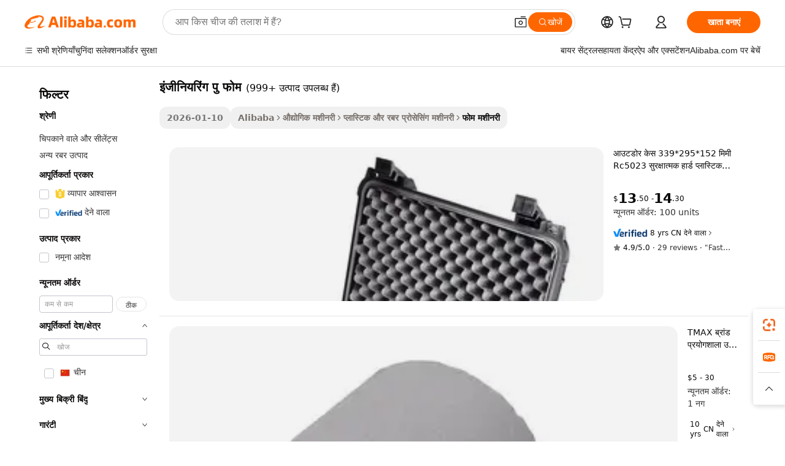

--- FILE ---
content_type: text/html;charset=UTF-8
request_url: https://hindi.alibaba.com/g/engineering-pu-foam.html
body_size: 189238
content:

<!-- screen_content -->

    <!-- tangram:5410 begin-->
    <!-- tangram:529998 begin-->
    
<!DOCTYPE html>
<html lang="hi" dir="ltr">
  <head>
        <script>
      window.__BB = {
        scene: window.__bb_scene || 'traffic-free-goods'
      };
      window.__BB.BB_CWV_IGNORE = {
          lcp_element: ['#icbu-buyer-pc-top-banner'],
          lcp_url: [],
        };
      window._timing = {}
      window._timing.first_start = Date.now();
      window.needLoginInspiration = Boolean(false);
      // 变量用于标记页面首次可见时间
      let firstVisibleTime = null;
      if (typeof document.hidden !== 'undefined') {
        // 页面首次加载时直接统计
        if (!document.hidden) {
          firstVisibleTime = Date.now();
          window.__BB_timex = 1
        } else {
          // 页面不可见时监听 visibilitychange 事件
          document.addEventListener('visibilitychange', () => {
            if (!document.hidden) {
              firstVisibleTime = Date.now();
              window.__BB_timex = firstVisibleTime - window.performance.timing.navigationStart
              window.__BB.firstVisibleTime = window.__BB_timex
              console.log("Page became visible after "+ window.__BB_timex + " ms");
            }
          }, { once: true });  // 确保只触发一次
        }
      } else {
        console.warn('Page Visibility API is not supported in this browser.');
      }
    </script>
        <meta name="data-spm" content="a2700">
        <meta name="aplus-xplug" content="NONE">
        <meta name="aplus-icbu-disable-umid" content="1">
        <meta name="google-translate-customization" content="9de59014edaf3b99-22e1cf3b5ca21786-g00bb439a5e9e5f8f-f">
    <meta name="yandex-verification" content="25a76ba8e4443bb3" />
    <meta name="msvalidate.01" content="E3FBF0E89B724C30844BF17C59608E8F" />
    <meta name="viewport" content="width=device-width, initial-scale=1.0, maximum-scale=5.0, user-scalable=yes">
        <link rel="preconnect" href="https://s.alicdn.com/" crossorigin>
    <link rel="dns-prefetch" href="https://s.alicdn.com">
                        <link rel="preload" href="https://s.alicdn.com/@g/alilog/??aplus_plugin_icbufront/index.js,mlog/aplus_v2.js" as="script">
        <link rel="preload" href="https://s.alicdn.com/@img/imgextra/i2/O1CN0153JdbU26g4bILVOyC_!!6000000007690-2-tps-418-58.png" as="image">
        <script>
            window.__APLUS_ABRATE__ = {
        perf_group: 'base64cached',
        scene: "traffic-free-goods",
      };
    </script>
    <meta name="aplus-mmstat-timeout" content="15000">
        <meta content="text/html; charset=utf-8" http-equiv="Content-Type">
          <title>उच्च-प्रदर्शन इंजीनियरिंग पु फोम समाधानों के साथ दक्षता बढ़ाएं</title>
      <meta name="keywords" content="pu spray foam,pu foam,pu foam scrap">
      <meta name="description" content="उन्नत  इंजीनियरिंग पु फोम  के साथ उत्पादकता बढ़ाएँ, जो सटीकता और दक्षता के लिए डिज़ाइन किया गया है। वैश्विक बाजारों के लिए आदर्श, विनिर्माण क्षमताओं को बढ़ाता है।">
            <meta name="pagetiming-rate" content="9">
      <meta name="pagetiming-resource-rate" content="4">
                    <link rel="canonical" href="https://hindi.alibaba.com/g/engineering-pu-foam.html">
                              <link rel="alternate" hreflang="fr" href="https://french.alibaba.com/g/engineering-pu-foam.html">
                  <link rel="alternate" hreflang="de" href="https://german.alibaba.com/g/engineering-pu-foam.html">
                  <link rel="alternate" hreflang="pt" href="https://portuguese.alibaba.com/g/engineering-pu-foam.html">
                  <link rel="alternate" hreflang="it" href="https://italian.alibaba.com/g/engineering-pu-foam.html">
                  <link rel="alternate" hreflang="es" href="https://spanish.alibaba.com/g/engineering-pu-foam.html">
                  <link rel="alternate" hreflang="ru" href="https://russian.alibaba.com/g/engineering-pu-foam.html">
                  <link rel="alternate" hreflang="ko" href="https://korean.alibaba.com/g/engineering-pu-foam.html">
                  <link rel="alternate" hreflang="ar" href="https://arabic.alibaba.com/g/engineering-pu-foam.html">
                  <link rel="alternate" hreflang="ja" href="https://japanese.alibaba.com/g/engineering-pu-foam.html">
                  <link rel="alternate" hreflang="tr" href="https://turkish.alibaba.com/g/engineering-pu-foam.html">
                  <link rel="alternate" hreflang="th" href="https://thai.alibaba.com/g/engineering-pu-foam.html">
                  <link rel="alternate" hreflang="vi" href="https://vietnamese.alibaba.com/g/engineering-pu-foam.html">
                  <link rel="alternate" hreflang="nl" href="https://dutch.alibaba.com/g/engineering-pu-foam.html">
                  <link rel="alternate" hreflang="he" href="https://hebrew.alibaba.com/g/engineering-pu-foam.html">
                  <link rel="alternate" hreflang="id" href="https://indonesian.alibaba.com/g/engineering-pu-foam.html">
                  <link rel="alternate" hreflang="hi" href="https://hindi.alibaba.com/g/engineering-pu-foam.html">
                  <link rel="alternate" hreflang="en" href="https://www.alibaba.com/showroom/engineering-pu-foam.html">
                  <link rel="alternate" hreflang="zh" href="https://chinese.alibaba.com/g/engineering-pu-foam.html">
                  <link rel="alternate" hreflang="x-default" href="https://www.alibaba.com/showroom/engineering-pu-foam.html">
                                        <script>
      // Aplus 配置自动打点
      var queue = window.goldlog_queue || (window.goldlog_queue = []);
      var tags = ["button", "a", "div", "span", "i", "svg", "input", "li", "tr"];
      queue.push(
        {
          action: 'goldlog.appendMetaInfo',
          arguments: [
            'aplus-auto-exp',
            [
              {
                logkey: '/sc.ug_msite.new_product_exp',
                cssSelector: '[data-spm-exp]',
                props: ["data-spm-exp"],
              },
              {
                logkey: '/sc.ug_pc.seolist_product_exp',
                cssSelector: '.traffic-card-gallery',
                props: ["data-spm-exp"],
              }
            ]
          ]
        }
      )
      queue.push({
        action: 'goldlog.setMetaInfo',
        arguments: ['aplus-auto-clk', JSON.stringify(tags.map(tag =>({
          "logkey": "/sc.ug_msite.new_product_clk",
          tag,
          "filter": "data-spm-clk",
          "props": ["data-spm-clk"]
        })))],
      });
    </script>
  </head>
  <div id="icbu-header"><div id="the-new-header" data-version="4.4.0" data-tnh-auto-exp="tnh-expose" data-scenes="search-products" style="position: relative;background-color: #fff;border-bottom: 1px solid #ddd;box-sizing: border-box; font-family:Inter,SF Pro Text,Roboto,Helvetica Neue,Helvetica,Tahoma,Arial,PingFang SC,Microsoft YaHei;"><div style="display: flex;align-items:center;height: 72px;min-width: 1200px;max-width: 1580px;margin: 0 auto;padding: 0 40px;box-sizing: border-box;"><img style="height: 29px; width: 209px;" src="https://s.alicdn.com/@img/imgextra/i2/O1CN0153JdbU26g4bILVOyC_!!6000000007690-2-tps-418-58.png" alt="" /></div><div style="min-width: 1200px;max-width: 1580px;margin: 0 auto;overflow: hidden;font-size: 14px;display: flex;justify-content: space-between;padding: 0 40px;box-sizing: border-box;"><div style="display: flex; align-items: center; justify-content: space-between"><div style="position: relative; height: 36px; padding: 0 28px 0 20px">All categories</div><div style="position: relative; height: 36px; padding-right: 28px">Featured selections</div><div style="position: relative; height: 36px">Trade Assurance</div></div><div style="display: flex; align-items: center; justify-content: space-between"><div style="position: relative; height: 36px; padding-right: 28px">Buyer Central</div><div style="position: relative; height: 36px; padding-right: 28px">Help Center</div><div style="position: relative; height: 36px; padding-right: 28px">Get the app</div><div style="position: relative; height: 36px">Become a supplier</div></div></div></div></div></div>
  <body data-spm="7724857" style="min-height: calc(100vh + 1px)"><script 
id="beacon-aplus"   
src="//s.alicdn.com/@g/alilog/??aplus_plugin_icbufront/index.js,mlog/aplus_v2.js"
exparams="aplus=async&userid=&aplus&ali_beacon_id=&ali_apache_id=&ali_apache_track=&ali_apache_tracktmp=&eagleeye_traceid=21030b0017688004444206761e0f28&ip=3%2e15%2e179%2e133&dmtrack_c={ali%5fresin%5ftrace%3dse%5frst%3dnull%7csp%5fviewtype%3dY%7cset%3d3%7cser%3d1007%7cpageId%3dfcf54a567b8149ee9d3893dadd0bf79b%7cm%5fpageid%3dnull%7cpvmi%3dcc6a9807683f427cb9a2845d0f768c91%7csek%5fsepd%3d%25E0%25A4%2587%25E0%25A4%2582%25E0%25A4%259C%25E0%25A5%2580%25E0%25A4%25A8%25E0%25A4%25BF%25E0%25A4%25AF%25E0%25A4%25B0%25E0%25A4%25BF%25E0%25A4%2582%25E0%25A4%2597%2b%25E0%25A4%25AA%25E0%25A5%2581%2b%25E0%25A4%25AB%25E0%25A5%258B%25E0%25A4%25AE%7csek%3dengineering%2bpu%2bfoam%7cse%5fpn%3d1%7cp4pid%3d5306350a%2dec40%2d4aaa%2dba8a%2df2380d0ba8d6%7csclkid%3dnull%7cforecast%5fpost%5fcate%3dnull%7cseo%5fnew%5fuser%5fflag%3dfalse%7ccategoryId%3d100010784%7cseo%5fsearch%5fmodel%5fupgrade%5fv2%3d2025070801%7cseo%5fmodule%5fcard%5f20240624%3d202406242%7clong%5ftext%5fgoogle%5ftranslate%5fv2%3d2407142%7cseo%5fcontent%5ftd%5fbottom%5ftext%5fupdate%5fkey%3d2025070801%7cseo%5fsearch%5fmodel%5fupgrade%5fv3%3d2025072201%7cdamo%5falt%5freplace%3d2485818%7cseo%5fsearch%5fmodel%5fmulti%5fupgrade%5fv3%3d2025081101%7cwap%5fcross%3d2007659%7cwap%5fcs%5faction%3d2005494%7cAPP%5fVisitor%5fActive%3d26705%7cseo%5fshowroom%5fgoods%5fmix%3d2005244%7cseo%5fdefault%5fcached%5flong%5ftext%5ffrom%5fnew%5fkeyword%5fstep%3d2024122502%7cshowroom%5fgeneral%5ftemplate%3d2005292%7cshowroom%5freview%3d20230308%7cwap%5fcs%5ftext%3dnull%7cstructured%5fdata%3d2025052702%7cseo%5fmulti%5fstyle%5ftext%5fupdate%3d2511182%7cpc%5fnew%5fheader%3dnull%7cseo%5fmeta%5fcate%5ftemplate%5fv1%3d2025042401%7cseo%5fmeta%5ftd%5fsearch%5fkeyword%5fstep%5fv1%3d2025040999%7cseo%5fshowroom%5fbiz%5fbabablog%3d1%7cshowroom%5fft%5flong%5ftext%5fbaks%3d80802%7cAPP%5fGrowing%5fBuyer%5fHigh%5fIntent%5fActive%3d25488%7cshowroom%5fpc%5fv2019%3d2104%7cAPP%5fProspecting%5fBuyer%3d26712%7ccache%5fcontrol%3dnull%7cAPP%5fChurned%5fCore%5fBuyer%3d25463%7cseo%5fdefault%5fcached%5flong%5ftext%5fstep%3d24110802%7camp%5flighthouse%5fscore%5fimage%3d19657%7cseo%5fft%5ftranslate%5fgemini%3d25012003%7cwap%5fnode%5fssr%3d2015725%7cdataphant%5fopen%3d27030%7clongtext%5fmulti%5fstyle%5fexpand%5frussian%3d2510142%7cseo%5flongtext%5fgoogle%5fdata%5fsection%3d25021702%7cindustry%5fpopular%5ffloor%3dnull%7cwap%5fad%5fgoods%5fproduct%5finterval%3dnull%7cseo%5fgoods%5fbootom%5fwholesale%5flink%3d2486162%7cseo%5fkeyword%5faatest%3d10%7cseo%5fmiddle%5fwholesale%5flink%3dnull%7cft%5flong%5ftext%5fenpand%5fstep2%3d121602%7cseo%5fft%5flongtext%5fexpand%5fstep3%3d25012102%7cseo%5fwap%5fheadercard%3d2006288%7cAPP%5fChurned%5fInactive%5fVisitor%3d25497%7cAPP%5fGrowing%5fBuyer%5fHigh%5fIntent%5fInactive%3d25481%7cseo%5fmeta%5ftd%5fmulti%5fkey%3d2025061801%7ctop%5frecommend%5f20250120%3d202501201%7clongtext%5fmulti%5fstyle%5fexpand%5ffrench%5fcopy%3d25091802%7clongtext%5fmulti%5fstyle%5fexpand%5ffrench%5fcopy%5fcopy%3d25092502%7clong%5ftext%5fpaa%3d220901%7cseo%5ffloor%5fexp%3dnull%7cseo%5fshowroom%5falgo%5flink%3d17764%7cseo%5fmeta%5ftd%5faib%5fgeneral%5fkey%3d2025091900%7ccountry%5findustry%3d202311033%7cpc%5ffree%5fswitchtosearch%3d2020529%7cshowroom%5fft%5flong%5ftext%5fenpand%5fstep1%3d101102%7cseo%5fshowroom%5fnorel%3dnull%7cplp%5fstyle%5f25%5fpc%3d202505222%7cseo%5fggs%5flayer%3d10010%7cquery%5fmutil%5flang%5ftranslate%3d2025060300%7cAPP%5fChurned%5fBuyer%3d25468%7cstream%5frender%5fperf%5fopt%3d2309181%7cwap%5fgoods%3d2007383%7cseo%5fshowroom%5fsimilar%5f20240614%3d202406142%7cchinese%5fopen%3d6307%7cquery%5fgpt%5ftranslate%3d20240820%7cad%5fproduct%5finterval%3dnull%7camp%5fto%5fpwa%3d2007359%7cplp%5faib%5fmulti%5fai%5fmeta%3d20250401%7cwap%5fsupplier%5fcontent%3dnull%7cpc%5ffree%5frefactoring%3d20220315%7cAPP%5fGrowing%5fBuyer%5fInactive%3d25476%7csso%5foem%5ffloor%3dnull%7cseo%5fpc%5fnew%5fview%5f20240807%3d202408072%7cseo%5fbottom%5ftext%5fentity%5fkey%5fcopy%3d2025062400%7cstream%5frender%3d433763%7cseo%5fmodule%5fcard%5f20240424%3d202404241%7cseo%5ftitle%5freplace%5f20191226%3d5841%7clongtext%5fmulti%5fstyle%5fexpand%3d25090802%7cgoogleweblight%3d6516%7clighthouse%5fbase64%3d2005760%7cAPP%5fProspecting%5fBuyer%5fActive%3d26714%7cad%5fgoods%5fproduct%5finterval%3dnull%7cseo%5fbottom%5fdeep%5fextend%5fkw%5fkey%3d2025071101%7clongtext%5fmulti%5fstyle%5fexpand%5fturkish%3d25102801%7cilink%5fuv%3d20240911%7cwap%5flist%5fwakeup%3d2005832%7ctpp%5fcrosslink%5fpc%3d20205311%7cseo%5ftop%5fbooth%3d18501%7cAPP%5fGrowing%5fBuyer%5fLess%5fActive%3d25472%7cseo%5fsearch%5fmodel%5fupgrade%5frank%3d2025092401%7cgoodslayer%3d7977%7cft%5flong%5ftext%5ftranslate%5fexpand%5fstep1%3d24110802%7cseo%5fheaderstyle%5ftraffic%5fkey%5fv1%3d2025072100%7ccrosslink%5fswitch%3d2008141%7cp4p%5foutline%3d20240328%7cseo%5fmeta%5ftd%5faib%5fv2%5fkey%3d2025091800%7crts%5fmulti%3d2008404%7cseo%5fad%5foptimization%5fkey%5fv2%3d2025072300%7cAPP%5fVisitor%5fLess%5fActive%3d26698%7cplp%5fstyle%5f25%3d202505192%7ccdn%5fvm%3d2007368%7cwap%5fad%5fproduct%5finterval%3dnull%7cseo%5fsearch%5fmodel%5fmulti%5fupgrade%5frank%3d2025092401%7cpc%5fcard%5fshare%3d2025081201%7cAPP%5fGrowing%5fBuyer%5fHigh%5fIntent%5fLess%5fActive%3d25478%7cgoods%5ftitle%5fsubstitute%3d9617%7cwap%5fscreen%5fexp%3d2025081400%7creact%5fheader%5ftest%3d202502182%7cpc%5fcs%5fcolor%3d2005788%7cshowroom%5fft%5flong%5ftext%5ftest%3d72502%7cone%5ftap%5flogin%5fABTest%3d202308153%7cseo%5fhyh%5fshow%5ftags%3d9867%7cplp%5fstructured%5fdata%3d2508182%7cguide%5fdelete%3d2008526%7cseo%5findustry%5ftemplate%3dnull%7cseo%5fmeta%5ftd%5fmulti%5fes%5fkey%3d2025073101%7cseo%5fshowroom%5fdata%5fmix%3d19888%7csso%5ftop%5franking%5ffloor%3d20031%7cseo%5ftd%5fdeep%5fupgrade%5fkey%5fv3%3d2025081101%7cwap%5fue%5fone%3d2025111401%7cshowroom%5fto%5frts%5flink%3d2008480%7ccountrysearch%5ftest%3dnull%7cseo%5fplp%5fdate%5fv2%3d2025102702%7cshowroom%5flist%5fnew%5farrival%3d2811002%7cchannel%5famp%5fto%5fpwa%3d2008435%7cseo%5fmulti%5fstyles%5flong%5ftext%3d2503172%7cseo%5fmeta%5ftext%5fmutli%5fcate%5ftemplate%5fv1%3d2025080801%7cseo%5fdefault%5fcached%5fmutil%5flong%5ftext%5fstep%3d24110436%7cseo%5faction%5fpoint%5ftype%3d22823%7cseo%5faib%5ftd%5flaunch%5f20240828%5fcopy%3d202408282%7cseo%5fshowroom%5fwholesale%5flink%3d2486142%7cseo%5fperf%5fimprove%3d2023999%7cseo%5fwap%5flist%5fbounce%5f01%3d2063%7cseo%5fwap%5flist%5fbounce%5f02%3d2128%7cAPP%5fGrowing%5fBuyer%5fActive%3d25492%7cvideolayer%3dnull%7cvideo%5fplay%3dnull%7cAPP%5fChurned%5fMember%5fInactive%3d25499%7cseo%5fgoogle%5fnew%5fstruct%3d438326%7cicbu%5falgo%5fp4p%5fseo%5fad%3d2025072300%7ctpp%5ftrace%3dseoKeyword%2dseoKeyword%5fv3%2dproduct%2dPRODUCT%5fFAIL}&pageid=030fb385210302e01768800444&hn=ensearchweb033003002224%2erg%2dus%2deast%2eus68&asid=AQAAAAC8wG1pf/i1PwAAAACuLzXZRX4HlA==&treq=&tres=" async>
</script>
                        <!-- tangram:7430 begin-->
 <style>
   .traffic-card-gallery {display: flex;position: relative;flex-direction: column;justify-content: flex-start;border-radius: 0.5rem;background-color: #fff;padding: 0.5rem 0.5rem 1rem;overflow: hidden;font-size: 0.75rem;line-height: 1rem;}
   .product-price {
     b {
       font-size: 22px;
     }
   }
 </style>
<div id="first-cached-card">
    <div style="box-sizing:border-box;display: flex;position: absolute;left: 0;right: 0;margin: 0 auto;z-index: 1;min-width: 1200px;max-width: 1580px;padding: 0.75rem 2.25rem 0;pointer-events: none;">
    <!--页面主体区域-->
    <div style="flex: 1 1 0%; overflow: hidden;padding: 0.5rem 0.5rem 0.5rem 0.2rem">
      <!-- breadcrumb -->
      <div style="margin-bottom: 1rem; height: 1.25rem"></div>
      <!-- keywords -->
      <div style="margin-bottom: 1.2rem;height: 2.5rem;font-weight: 700;font-size: 1.25rem;line-height: 1.75rem;"></div>
      <div style="width: calc(25% - 4.65rem);pointer-events: auto">
        <div class="traffic-card-gallery">
          <!-- ProductImage -->
          <a href="//www.alibaba.com/product-detail/Outdoor-case-339-295-152mm-RC5023_62567184264.html" target="_blank" style="position: relative;margin-bottom: 0.5rem;aspect-ratio: 1;overflow: hidden;border-radius: 0.75rem;">
            <div style="display: flex; overflow: hidden">
              <div style="position: relative;margin: 0;width: 100%;min-width: 0;flex-shrink: 0;flex-grow: 0;flex-basis: 100%;padding: 0;">
                <img style="position: relative; aspect-ratio: 1; width: 100%" src="[data-uri]" loading="eager" />
                <div style="position: absolute;left: 0;bottom: 0;right: 0;top: 0;background-color: #000;opacity: 0.05;"></div>
              </div>
            </div>
          </a>
          <div style="display: flex;flex: 1 1 0%;flex-direction: column;justify-content: space-between;">
            <div>
              <!-- ProductTitle -->
              <a style="color:black;
                            margin-bottom: 0.5rem;
                            margin-right: 0.5rem;overflow: hidden;display: -webkit-box;-webkit-box-orient: vertical;-webkit-line-clamp: 2;font-size:0.875rem;line-height:1.25rem" href="//www.alibaba.com/product-detail/Outdoor-case-339-295-152mm-RC5023_62567184264.html" target="_blank">
                आउटडोर केस 339*295*152 मिमी Rc5023 सुरक्षात्मक हार्ड प्लास्टिक वाटरप्रूफ केस
              </a>
              <!-- ProductTag -->
              <div style="margin-bottom: 0.75rem;display: flex;height: 1rem;flex-wrap: nowrap;align-items: center;overflow: hidden;"></div>
              <!-- ProductPrice -->
                            <div style="margin-bottom: 0.25rem; display: flex; align-items: flex-start" class="product-price">
                                              $<b>13</b>.50 - <b>14</b>.30
                              </div>
              <!-- ProductPromotionPrice -->
                            <!-- ProductShippingPrice -->
                            <!-- ProductMoq -->
              <div style="font-size: 0.875rem; line-height: 1.25rem; color: #333">Min. Order: 100 units</div>
                            <!-- ProductShippingPrice -->
              <div style="margin-bottom: 0.5rem;height: 1.25rem;font-size: 0.875rem;line-height: 1.25rem;color: #333;"></div>
                                          <!-- ProductSupplier -->
              <div style="margin-bottom: 0.5rem;margin-top: 1rem;display: flex;align-items: center;">
                                <a href="https://fuwu.alibaba.com/page/verifiedsuppliers.htm?tracelog=search" style="margin-right: 0.25rem; display: inline-block; height: 0.875rem" target="_blank" rel="noreferrer">
                  <img style="height: 100%" src="https://img.alicdn.com/imgextra/i2/O1CN01YDryn81prCbNwab4Q_!!6000000005413-2-tps-168-42.png" alt="verify" loading="lazy" />
                </a>
                                <span style="margin-right: 0.25rem; font-size: 0.75rem; line-height: 1rem">8yrs</span>
              </div>
              <!-- ProductReviews -->
              <a style="margin-bottom: 0.5rem;display: flex;align-items: center;font-size: 0.75rem;line-height: 1rem;color: #333;" href="//sunyoungcase.en.alibaba.com/company_profile/feedback.html" target="_blank">
                <svg xmlns="http://www.w3.org/2000/svg" width="14" height="14" viewBox="0 0 24 24" fill="#767676" stroke="#767676" stroke-width="2" stroke-linecap="round" stroke-linejoin="round" style="margin-right: 0.25rem; min-width: 0.75rem">
                  <polygon points="12 2 15.09 8.26 22 9.27 17 14.14 18.18 21.02 12 17.77 5.82 21.02 7 14.14 2 9.27 8.91 8.26 12 2"></polygon>
                </svg>
                <span style="color: hsl(20, 14.3%, 4.1%)">4.9/5.0</span>
                <span style="margin-left: 0.25rem; margin-right: 0.25rem">·</span>
                <span style="white-space: nowrap">29 reviews</span>
              </a>
                          </div>
          </div>

        </div>
      </div>

    </div>
  </div>
</div>
<!-- tangram:7430 end-->
            <style>.component-left-filter-callback{display:flex;position:relative;margin-top:10px;height:1200px}.component-left-filter-callback img{width:200px}.component-left-filter-callback i{position:absolute;top:5%;left:50%}.related-search-wrapper{padding:.5rem;--tw-bg-opacity: 1;background-color:#fff;background-color:rgba(255,255,255,var(--tw-bg-opacity, 1));border-width:1px;border-color:var(--input)}.related-search-wrapper .related-search-box{margin:12px 16px}.related-search-wrapper .related-search-box .related-search-title{display:inline;float:start;color:#666;word-wrap:break-word;margin-right:12px;width:13%}.related-search-wrapper .related-search-box .related-search-content{display:flex;flex-wrap:wrap}.related-search-wrapper .related-search-box .related-search-content .related-search-link{margin-right:12px;width:23%;overflow:hidden;color:#666;text-overflow:ellipsis;white-space:nowrap}.product-title img{margin-right:.5rem;display:inline-block;height:1rem;vertical-align:sub}.product-price b{font-size:22px}.similar-icon{position:absolute;bottom:12px;z-index:2;right:12px}.rfq-card{display:inline-block;position:relative;box-sizing:border-box;margin-bottom:36px}.rfq-card .rfq-card-content{display:flex;position:relative;flex-direction:column;align-items:flex-start;background-size:cover;background-color:#fff;padding:12px;width:100%;height:100%}.rfq-card .rfq-card-content .rfq-card-icon{margin-top:50px}.rfq-card .rfq-card-content .rfq-card-icon img{width:45px}.rfq-card .rfq-card-content .rfq-card-top-title{margin-top:14px;color:#222;font-weight:400;font-size:16px}.rfq-card .rfq-card-content .rfq-card-title{margin-top:24px;color:#333;font-weight:800;font-size:20px}.rfq-card .rfq-card-content .rfq-card-input-box{margin-top:24px;width:100%}.rfq-card .rfq-card-content .rfq-card-input-box textarea{box-sizing:border-box;border:1px solid #ddd;border-radius:4px;background-color:#fff;padding:9px 12px;width:100%;height:88px;resize:none;color:#666;font-weight:400;font-size:13px;font-family:inherit}.rfq-card .rfq-card-content .rfq-card-button{margin-top:24px;border:1px solid #666;border-radius:16px;background-color:#fff;width:67%;color:#000;font-weight:700;font-size:14px;line-height:30px;text-align:center}[data-modulename^=ProductList-] div{contain-intrinsic-size:auto 500px}.traffic-card-gallery:hover{--tw-shadow: 0px 2px 6px 2px rgba(0,0,0,.12157);--tw-shadow-colored: 0px 2px 6px 2px var(--tw-shadow-color);box-shadow:0 0 #0000,0 0 #0000,0 2px 6px 2px #0000001f;box-shadow:var(--tw-ring-offset-shadow, 0 0 rgba(0,0,0,0)),var(--tw-ring-shadow, 0 0 rgba(0,0,0,0)),var(--tw-shadow);z-index:10}.traffic-card-gallery{position:relative;display:flex;flex-direction:column;justify-content:flex-start;overflow:hidden;border-radius:.75rem;--tw-bg-opacity: 1;background-color:#fff;background-color:rgba(255,255,255,var(--tw-bg-opacity, 1));padding:.5rem;font-size:.75rem;line-height:1rem}.traffic-card-list{position:relative;display:flex;height:292px;flex-direction:row;justify-content:flex-start;overflow:hidden;border-bottom-width:1px;--tw-bg-opacity: 1;background-color:#fff;background-color:rgba(255,255,255,var(--tw-bg-opacity, 1));padding:1rem;font-size:.75rem;line-height:1rem}.traffic-card-g-industry:hover{--tw-shadow: 0 0 10px rgba(0,0,0,.1);--tw-shadow-colored: 0 0 10px var(--tw-shadow-color);box-shadow:0 0 #0000,0 0 #0000,0 0 10px #0000001a;box-shadow:var(--tw-ring-offset-shadow, 0 0 rgba(0,0,0,0)),var(--tw-ring-shadow, 0 0 rgba(0,0,0,0)),var(--tw-shadow)}.traffic-card-g-industry{position:relative;border-radius:var(--radius);--tw-bg-opacity: 1;background-color:#fff;background-color:rgba(255,255,255,var(--tw-bg-opacity, 1));padding:1.25rem .75rem .75rem;font-size:.875rem;line-height:1.25rem}.module-filter-section-wrapper{max-height:none!important;overflow-x:hidden}*,:before,:after{--tw-border-spacing-x: 0;--tw-border-spacing-y: 0;--tw-translate-x: 0;--tw-translate-y: 0;--tw-rotate: 0;--tw-skew-x: 0;--tw-skew-y: 0;--tw-scale-x: 1;--tw-scale-y: 1;--tw-pan-x: ;--tw-pan-y: ;--tw-pinch-zoom: ;--tw-scroll-snap-strictness: proximity;--tw-gradient-from-position: ;--tw-gradient-via-position: ;--tw-gradient-to-position: ;--tw-ordinal: ;--tw-slashed-zero: ;--tw-numeric-figure: ;--tw-numeric-spacing: ;--tw-numeric-fraction: ;--tw-ring-inset: ;--tw-ring-offset-width: 0px;--tw-ring-offset-color: #fff;--tw-ring-color: rgba(59, 130, 246, .5);--tw-ring-offset-shadow: 0 0 rgba(0,0,0,0);--tw-ring-shadow: 0 0 rgba(0,0,0,0);--tw-shadow: 0 0 rgba(0,0,0,0);--tw-shadow-colored: 0 0 rgba(0,0,0,0);--tw-blur: ;--tw-brightness: ;--tw-contrast: ;--tw-grayscale: ;--tw-hue-rotate: ;--tw-invert: ;--tw-saturate: ;--tw-sepia: ;--tw-drop-shadow: ;--tw-backdrop-blur: ;--tw-backdrop-brightness: ;--tw-backdrop-contrast: ;--tw-backdrop-grayscale: ;--tw-backdrop-hue-rotate: ;--tw-backdrop-invert: ;--tw-backdrop-opacity: ;--tw-backdrop-saturate: ;--tw-backdrop-sepia: ;--tw-contain-size: ;--tw-contain-layout: ;--tw-contain-paint: ;--tw-contain-style: }::backdrop{--tw-border-spacing-x: 0;--tw-border-spacing-y: 0;--tw-translate-x: 0;--tw-translate-y: 0;--tw-rotate: 0;--tw-skew-x: 0;--tw-skew-y: 0;--tw-scale-x: 1;--tw-scale-y: 1;--tw-pan-x: ;--tw-pan-y: ;--tw-pinch-zoom: ;--tw-scroll-snap-strictness: proximity;--tw-gradient-from-position: ;--tw-gradient-via-position: ;--tw-gradient-to-position: ;--tw-ordinal: ;--tw-slashed-zero: ;--tw-numeric-figure: ;--tw-numeric-spacing: ;--tw-numeric-fraction: ;--tw-ring-inset: ;--tw-ring-offset-width: 0px;--tw-ring-offset-color: #fff;--tw-ring-color: rgba(59, 130, 246, .5);--tw-ring-offset-shadow: 0 0 rgba(0,0,0,0);--tw-ring-shadow: 0 0 rgba(0,0,0,0);--tw-shadow: 0 0 rgba(0,0,0,0);--tw-shadow-colored: 0 0 rgba(0,0,0,0);--tw-blur: ;--tw-brightness: ;--tw-contrast: ;--tw-grayscale: ;--tw-hue-rotate: ;--tw-invert: ;--tw-saturate: ;--tw-sepia: ;--tw-drop-shadow: ;--tw-backdrop-blur: ;--tw-backdrop-brightness: ;--tw-backdrop-contrast: ;--tw-backdrop-grayscale: ;--tw-backdrop-hue-rotate: ;--tw-backdrop-invert: ;--tw-backdrop-opacity: ;--tw-backdrop-saturate: ;--tw-backdrop-sepia: ;--tw-contain-size: ;--tw-contain-layout: ;--tw-contain-paint: ;--tw-contain-style: }*,:before,:after{box-sizing:border-box;border-width:0;border-style:solid;border-color:#e5e7eb}:before,:after{--tw-content: ""}html,:host{line-height:1.5;-webkit-text-size-adjust:100%;-moz-tab-size:4;-o-tab-size:4;tab-size:4;font-family:ui-sans-serif,system-ui,-apple-system,Segoe UI,Roboto,Ubuntu,Cantarell,Noto Sans,sans-serif,"Apple Color Emoji","Segoe UI Emoji",Segoe UI Symbol,"Noto Color Emoji";font-feature-settings:normal;font-variation-settings:normal;-webkit-tap-highlight-color:transparent}body{margin:0;line-height:inherit}hr{height:0;color:inherit;border-top-width:1px}abbr:where([title]){text-decoration:underline;-webkit-text-decoration:underline dotted;text-decoration:underline dotted}h1,h2,h3,h4,h5,h6{font-size:inherit;font-weight:inherit}a{color:inherit;text-decoration:inherit}b,strong{font-weight:bolder}code,kbd,samp,pre{font-family:ui-monospace,SFMono-Regular,Menlo,Monaco,Consolas,Liberation Mono,Courier New,monospace;font-feature-settings:normal;font-variation-settings:normal;font-size:1em}small{font-size:80%}sub,sup{font-size:75%;line-height:0;position:relative;vertical-align:baseline}sub{bottom:-.25em}sup{top:-.5em}table{text-indent:0;border-color:inherit;border-collapse:collapse}button,input,optgroup,select,textarea{font-family:inherit;font-feature-settings:inherit;font-variation-settings:inherit;font-size:100%;font-weight:inherit;line-height:inherit;letter-spacing:inherit;color:inherit;margin:0;padding:0}button,select{text-transform:none}button,input:where([type=button]),input:where([type=reset]),input:where([type=submit]){-webkit-appearance:button;background-color:transparent;background-image:none}:-moz-focusring{outline:auto}:-moz-ui-invalid{box-shadow:none}progress{vertical-align:baseline}::-webkit-inner-spin-button,::-webkit-outer-spin-button{height:auto}[type=search]{-webkit-appearance:textfield;outline-offset:-2px}::-webkit-search-decoration{-webkit-appearance:none}::-webkit-file-upload-button{-webkit-appearance:button;font:inherit}summary{display:list-item}blockquote,dl,dd,h1,h2,h3,h4,h5,h6,hr,figure,p,pre{margin:0}fieldset{margin:0;padding:0}legend{padding:0}ol,ul,menu{list-style:none;margin:0;padding:0}dialog{padding:0}textarea{resize:vertical}input::-moz-placeholder,textarea::-moz-placeholder{opacity:1;color:#9ca3af}input::placeholder,textarea::placeholder{opacity:1;color:#9ca3af}button,[role=button]{cursor:pointer}:disabled{cursor:default}img,svg,video,canvas,audio,iframe,embed,object{display:block;vertical-align:middle}img,video{max-width:100%;height:auto}[hidden]:where(:not([hidden=until-found])){display:none}:root{--background: hsl(0, 0%, 100%);--foreground: hsl(20, 14.3%, 4.1%);--card: hsl(0, 0%, 100%);--card-foreground: hsl(20, 14.3%, 4.1%);--popover: hsl(0, 0%, 100%);--popover-foreground: hsl(20, 14.3%, 4.1%);--primary: hsl(24, 100%, 50%);--primary-foreground: hsl(60, 9.1%, 97.8%);--secondary: hsl(60, 4.8%, 95.9%);--secondary-foreground: #333;--muted: hsl(60, 4.8%, 95.9%);--muted-foreground: hsl(25, 5.3%, 44.7%);--accent: hsl(60, 4.8%, 95.9%);--accent-foreground: hsl(24, 9.8%, 10%);--destructive: hsl(0, 84.2%, 60.2%);--destructive-foreground: hsl(60, 9.1%, 97.8%);--border: hsl(20, 5.9%, 90%);--input: hsl(20, 5.9%, 90%);--ring: hsl(24.6, 95%, 53.1%);--radius: 1rem}.dark{--background: hsl(20, 14.3%, 4.1%);--foreground: hsl(60, 9.1%, 97.8%);--card: hsl(20, 14.3%, 4.1%);--card-foreground: hsl(60, 9.1%, 97.8%);--popover: hsl(20, 14.3%, 4.1%);--popover-foreground: hsl(60, 9.1%, 97.8%);--primary: hsl(20.5, 90.2%, 48.2%);--primary-foreground: hsl(60, 9.1%, 97.8%);--secondary: hsl(12, 6.5%, 15.1%);--secondary-foreground: hsl(60, 9.1%, 97.8%);--muted: hsl(12, 6.5%, 15.1%);--muted-foreground: hsl(24, 5.4%, 63.9%);--accent: hsl(12, 6.5%, 15.1%);--accent-foreground: hsl(60, 9.1%, 97.8%);--destructive: hsl(0, 72.2%, 50.6%);--destructive-foreground: hsl(60, 9.1%, 97.8%);--border: hsl(12, 6.5%, 15.1%);--input: hsl(12, 6.5%, 15.1%);--ring: hsl(20.5, 90.2%, 48.2%)}*{border-color:#e7e5e4;border-color:var(--border)}body{background-color:#fff;background-color:var(--background);color:#0c0a09;color:var(--foreground)}.il-sr-only{position:absolute;width:1px;height:1px;padding:0;margin:-1px;overflow:hidden;clip:rect(0,0,0,0);white-space:nowrap;border-width:0}.il-invisible{visibility:hidden}.il-fixed{position:fixed}.il-absolute{position:absolute}.il-relative{position:relative}.il-sticky{position:sticky}.il-inset-0{inset:0}.il--bottom-12{bottom:-3rem}.il--top-12{top:-3rem}.il-bottom-0{bottom:0}.il-bottom-2{bottom:.5rem}.il-bottom-3{bottom:.75rem}.il-bottom-4{bottom:1rem}.il-end-0{right:0}.il-end-2{right:.5rem}.il-end-3{right:.75rem}.il-end-4{right:1rem}.il-left-0{left:0}.il-left-3{left:.75rem}.il-right-0{right:0}.il-right-2{right:.5rem}.il-right-3{right:.75rem}.il-start-0{left:0}.il-start-1\/2{left:50%}.il-start-2{left:.5rem}.il-start-3{left:.75rem}.il-start-\[50\%\]{left:50%}.il-top-0{top:0}.il-top-1\/2{top:50%}.il-top-16{top:4rem}.il-top-4{top:1rem}.il-top-\[50\%\]{top:50%}.il-z-10{z-index:10}.il-z-50{z-index:50}.il-z-\[9999\]{z-index:9999}.il-col-span-4{grid-column:span 4 / span 4}.il-m-0{margin:0}.il-m-3{margin:.75rem}.il-m-auto{margin:auto}.il-mx-auto{margin-left:auto;margin-right:auto}.il-my-3{margin-top:.75rem;margin-bottom:.75rem}.il-my-5{margin-top:1.25rem;margin-bottom:1.25rem}.il-my-auto{margin-top:auto;margin-bottom:auto}.\!il-mb-4{margin-bottom:1rem!important}.il--mt-4{margin-top:-1rem}.il-mb-0{margin-bottom:0}.il-mb-1{margin-bottom:.25rem}.il-mb-2{margin-bottom:.5rem}.il-mb-3{margin-bottom:.75rem}.il-mb-4{margin-bottom:1rem}.il-mb-5{margin-bottom:1.25rem}.il-mb-6{margin-bottom:1.5rem}.il-mb-8{margin-bottom:2rem}.il-mb-\[-0\.75rem\]{margin-bottom:-.75rem}.il-mb-\[0\.125rem\]{margin-bottom:.125rem}.il-me-1{margin-right:.25rem}.il-me-2{margin-right:.5rem}.il-me-3{margin-right:.75rem}.il-me-auto{margin-right:auto}.il-mr-1{margin-right:.25rem}.il-mr-2{margin-right:.5rem}.il-ms-1{margin-left:.25rem}.il-ms-4{margin-left:1rem}.il-ms-5{margin-left:1.25rem}.il-ms-8{margin-left:2rem}.il-ms-\[\.375rem\]{margin-left:.375rem}.il-ms-auto{margin-left:auto}.il-mt-0{margin-top:0}.il-mt-0\.5{margin-top:.125rem}.il-mt-1{margin-top:.25rem}.il-mt-2{margin-top:.5rem}.il-mt-3{margin-top:.75rem}.il-mt-4{margin-top:1rem}.il-mt-6{margin-top:1.5rem}.il-line-clamp-1{overflow:hidden;display:-webkit-box;-webkit-box-orient:vertical;-webkit-line-clamp:1}.il-line-clamp-2{overflow:hidden;display:-webkit-box;-webkit-box-orient:vertical;-webkit-line-clamp:2}.il-line-clamp-6{overflow:hidden;display:-webkit-box;-webkit-box-orient:vertical;-webkit-line-clamp:6}.il-inline-block{display:inline-block}.il-inline{display:inline}.il-flex{display:flex}.il-inline-flex{display:inline-flex}.il-grid{display:grid}.il-aspect-square{aspect-ratio:1 / 1}.il-size-5{width:1.25rem;height:1.25rem}.il-h-1{height:.25rem}.il-h-10{height:2.5rem}.il-h-11{height:2.75rem}.il-h-20{height:5rem}.il-h-24{height:6rem}.il-h-3\.5{height:.875rem}.il-h-4{height:1rem}.il-h-40{height:10rem}.il-h-6{height:1.5rem}.il-h-8{height:2rem}.il-h-9{height:2.25rem}.il-h-\[150px\]{height:150px}.il-h-\[152px\]{height:152px}.il-h-\[18\.25rem\]{height:18.25rem}.il-h-\[292px\]{height:292px}.il-h-\[600px\]{height:600px}.il-h-auto{height:auto}.il-h-fit{height:-moz-fit-content;height:fit-content}.il-h-full{height:100%}.il-h-screen{height:100vh}.il-max-h-\[100vh\]{max-height:100vh}.il-w-1\/2{width:50%}.il-w-10{width:2.5rem}.il-w-10\/12{width:83.333333%}.il-w-4{width:1rem}.il-w-6{width:1.5rem}.il-w-64{width:16rem}.il-w-7\/12{width:58.333333%}.il-w-72{width:18rem}.il-w-8{width:2rem}.il-w-8\/12{width:66.666667%}.il-w-9{width:2.25rem}.il-w-9\/12{width:75%}.il-w-\[200px\]{width:200px}.il-w-\[84px\]{width:84px}.il-w-fit{width:-moz-fit-content;width:fit-content}.il-w-full{width:100%}.il-w-screen{width:100vw}.il-min-w-0{min-width:0px}.il-min-w-3{min-width:.75rem}.il-min-w-\[1200px\]{min-width:1200px}.il-max-w-\[1000px\]{max-width:1000px}.il-max-w-\[1580px\]{max-width:1580px}.il-max-w-full{max-width:100%}.il-max-w-lg{max-width:32rem}.il-flex-1{flex:1 1 0%}.il-flex-shrink-0,.il-shrink-0{flex-shrink:0}.il-flex-grow-0,.il-grow-0{flex-grow:0}.il-basis-24{flex-basis:6rem}.il-basis-full{flex-basis:100%}.il-origin-\[--radix-tooltip-content-transform-origin\]{transform-origin:var(--radix-tooltip-content-transform-origin)}.il--translate-x-1\/2{--tw-translate-x: -50%;transform:translate(-50%,var(--tw-translate-y)) rotate(var(--tw-rotate)) skew(var(--tw-skew-x)) skewY(var(--tw-skew-y)) scaleX(var(--tw-scale-x)) scaleY(var(--tw-scale-y));transform:translate(var(--tw-translate-x),var(--tw-translate-y)) rotate(var(--tw-rotate)) skew(var(--tw-skew-x)) skewY(var(--tw-skew-y)) scaleX(var(--tw-scale-x)) scaleY(var(--tw-scale-y))}.il--translate-y-1\/2{--tw-translate-y: -50%;transform:translate(var(--tw-translate-x),-50%) rotate(var(--tw-rotate)) skew(var(--tw-skew-x)) skewY(var(--tw-skew-y)) scaleX(var(--tw-scale-x)) scaleY(var(--tw-scale-y));transform:translate(var(--tw-translate-x),var(--tw-translate-y)) rotate(var(--tw-rotate)) skew(var(--tw-skew-x)) skewY(var(--tw-skew-y)) scaleX(var(--tw-scale-x)) scaleY(var(--tw-scale-y))}.il-translate-x-\[-50\%\]{--tw-translate-x: -50%;transform:translate(-50%,var(--tw-translate-y)) rotate(var(--tw-rotate)) skew(var(--tw-skew-x)) skewY(var(--tw-skew-y)) scaleX(var(--tw-scale-x)) scaleY(var(--tw-scale-y));transform:translate(var(--tw-translate-x),var(--tw-translate-y)) rotate(var(--tw-rotate)) skew(var(--tw-skew-x)) skewY(var(--tw-skew-y)) scaleX(var(--tw-scale-x)) scaleY(var(--tw-scale-y))}.il-translate-y-\[-50\%\]{--tw-translate-y: -50%;transform:translate(var(--tw-translate-x),-50%) rotate(var(--tw-rotate)) skew(var(--tw-skew-x)) skewY(var(--tw-skew-y)) scaleX(var(--tw-scale-x)) scaleY(var(--tw-scale-y));transform:translate(var(--tw-translate-x),var(--tw-translate-y)) rotate(var(--tw-rotate)) skew(var(--tw-skew-x)) skewY(var(--tw-skew-y)) scaleX(var(--tw-scale-x)) scaleY(var(--tw-scale-y))}.il-rotate-90{--tw-rotate: 90deg;transform:translate(var(--tw-translate-x),var(--tw-translate-y)) rotate(90deg) skew(var(--tw-skew-x)) skewY(var(--tw-skew-y)) scaleX(var(--tw-scale-x)) scaleY(var(--tw-scale-y));transform:translate(var(--tw-translate-x),var(--tw-translate-y)) rotate(var(--tw-rotate)) skew(var(--tw-skew-x)) skewY(var(--tw-skew-y)) scaleX(var(--tw-scale-x)) scaleY(var(--tw-scale-y))}@keyframes il-pulse{50%{opacity:.5}}.il-animate-pulse{animation:il-pulse 2s cubic-bezier(.4,0,.6,1) infinite}@keyframes il-spin{to{transform:rotate(360deg)}}.il-animate-spin{animation:il-spin 1s linear infinite}.il-cursor-pointer{cursor:pointer}.il-list-disc{list-style-type:disc}.il-grid-cols-2{grid-template-columns:repeat(2,minmax(0,1fr))}.il-grid-cols-4{grid-template-columns:repeat(4,minmax(0,1fr))}.il-flex-row{flex-direction:row}.il-flex-col{flex-direction:column}.il-flex-col-reverse{flex-direction:column-reverse}.il-flex-wrap{flex-wrap:wrap}.il-flex-nowrap{flex-wrap:nowrap}.il-items-start{align-items:flex-start}.il-items-center{align-items:center}.il-items-baseline{align-items:baseline}.il-justify-start{justify-content:flex-start}.il-justify-end{justify-content:flex-end}.il-justify-center{justify-content:center}.il-justify-between{justify-content:space-between}.il-gap-1{gap:.25rem}.il-gap-1\.5{gap:.375rem}.il-gap-10{gap:2.5rem}.il-gap-2{gap:.5rem}.il-gap-3{gap:.75rem}.il-gap-4{gap:1rem}.il-gap-8{gap:2rem}.il-gap-\[\.0938rem\]{gap:.0938rem}.il-gap-\[\.375rem\]{gap:.375rem}.il-gap-\[0\.125rem\]{gap:.125rem}.\!il-gap-x-5{-moz-column-gap:1.25rem!important;column-gap:1.25rem!important}.\!il-gap-y-5{row-gap:1.25rem!important}.il-space-y-1\.5>:not([hidden])~:not([hidden]){--tw-space-y-reverse: 0;margin-top:calc(.375rem * (1 - var(--tw-space-y-reverse)));margin-top:.375rem;margin-top:calc(.375rem * calc(1 - var(--tw-space-y-reverse)));margin-bottom:0rem;margin-bottom:calc(.375rem * var(--tw-space-y-reverse))}.il-space-y-4>:not([hidden])~:not([hidden]){--tw-space-y-reverse: 0;margin-top:calc(1rem * (1 - var(--tw-space-y-reverse)));margin-top:1rem;margin-top:calc(1rem * calc(1 - var(--tw-space-y-reverse)));margin-bottom:0rem;margin-bottom:calc(1rem * var(--tw-space-y-reverse))}.il-overflow-hidden{overflow:hidden}.il-overflow-y-auto{overflow-y:auto}.il-overflow-y-scroll{overflow-y:scroll}.il-truncate{overflow:hidden;text-overflow:ellipsis;white-space:nowrap}.il-text-ellipsis{text-overflow:ellipsis}.il-whitespace-normal{white-space:normal}.il-whitespace-nowrap{white-space:nowrap}.il-break-normal{word-wrap:normal;word-break:normal}.il-break-words{word-wrap:break-word}.il-break-all{word-break:break-all}.il-rounded{border-radius:.25rem}.il-rounded-2xl{border-radius:1rem}.il-rounded-\[0\.5rem\]{border-radius:.5rem}.il-rounded-\[1\.25rem\]{border-radius:1.25rem}.il-rounded-full{border-radius:9999px}.il-rounded-lg{border-radius:1rem;border-radius:var(--radius)}.il-rounded-md{border-radius:calc(1rem - 2px);border-radius:calc(var(--radius) - 2px)}.il-rounded-sm{border-radius:calc(1rem - 4px);border-radius:calc(var(--radius) - 4px)}.il-rounded-xl{border-radius:.75rem}.il-border,.il-border-\[1px\]{border-width:1px}.il-border-b,.il-border-b-\[1px\]{border-bottom-width:1px}.il-border-solid{border-style:solid}.il-border-none{border-style:none}.il-border-\[\#222\]{--tw-border-opacity: 1;border-color:#222;border-color:rgba(34,34,34,var(--tw-border-opacity, 1))}.il-border-\[\#DDD\]{--tw-border-opacity: 1;border-color:#ddd;border-color:rgba(221,221,221,var(--tw-border-opacity, 1))}.il-border-foreground{border-color:#0c0a09;border-color:var(--foreground)}.il-border-input{border-color:#e7e5e4;border-color:var(--input)}.il-bg-\[\#F8F8F8\]{--tw-bg-opacity: 1;background-color:#f8f8f8;background-color:rgba(248,248,248,var(--tw-bg-opacity, 1))}.il-bg-\[\#d9d9d963\]{background-color:#d9d9d963}.il-bg-accent{background-color:#f5f5f4;background-color:var(--accent)}.il-bg-background{background-color:#fff;background-color:var(--background)}.il-bg-black{--tw-bg-opacity: 1;background-color:#000;background-color:rgba(0,0,0,var(--tw-bg-opacity, 1))}.il-bg-black\/80{background-color:#000c}.il-bg-destructive{background-color:#ef4444;background-color:var(--destructive)}.il-bg-gray-300{--tw-bg-opacity: 1;background-color:#d1d5db;background-color:rgba(209,213,219,var(--tw-bg-opacity, 1))}.il-bg-muted{background-color:#f5f5f4;background-color:var(--muted)}.il-bg-orange-500{--tw-bg-opacity: 1;background-color:#f97316;background-color:rgba(249,115,22,var(--tw-bg-opacity, 1))}.il-bg-popover{background-color:#fff;background-color:var(--popover)}.il-bg-primary{background-color:#f60;background-color:var(--primary)}.il-bg-secondary{background-color:#f5f5f4;background-color:var(--secondary)}.il-bg-transparent{background-color:transparent}.il-bg-white{--tw-bg-opacity: 1;background-color:#fff;background-color:rgba(255,255,255,var(--tw-bg-opacity, 1))}.il-bg-opacity-80{--tw-bg-opacity: .8}.il-bg-cover{background-size:cover}.il-bg-no-repeat{background-repeat:no-repeat}.il-fill-black{fill:#000}.il-object-cover{-o-object-fit:cover;object-fit:cover}.il-p-0{padding:0}.il-p-1{padding:.25rem}.il-p-2{padding:.5rem}.il-p-3{padding:.75rem}.il-p-4{padding:1rem}.il-p-5{padding:1.25rem}.il-p-6{padding:1.5rem}.il-px-2{padding-left:.5rem;padding-right:.5rem}.il-px-3{padding-left:.75rem;padding-right:.75rem}.il-py-0\.5{padding-top:.125rem;padding-bottom:.125rem}.il-py-1\.5{padding-top:.375rem;padding-bottom:.375rem}.il-py-10{padding-top:2.5rem;padding-bottom:2.5rem}.il-py-2{padding-top:.5rem;padding-bottom:.5rem}.il-py-3{padding-top:.75rem;padding-bottom:.75rem}.il-pb-0{padding-bottom:0}.il-pb-3{padding-bottom:.75rem}.il-pb-4{padding-bottom:1rem}.il-pb-8{padding-bottom:2rem}.il-pe-0{padding-right:0}.il-pe-2{padding-right:.5rem}.il-pe-3{padding-right:.75rem}.il-pe-4{padding-right:1rem}.il-pe-6{padding-right:1.5rem}.il-pe-8{padding-right:2rem}.il-pe-\[12px\]{padding-right:12px}.il-pe-\[3\.25rem\]{padding-right:3.25rem}.il-pl-4{padding-left:1rem}.il-ps-0{padding-left:0}.il-ps-2{padding-left:.5rem}.il-ps-3{padding-left:.75rem}.il-ps-4{padding-left:1rem}.il-ps-6{padding-left:1.5rem}.il-ps-8{padding-left:2rem}.il-ps-\[12px\]{padding-left:12px}.il-ps-\[3\.25rem\]{padding-left:3.25rem}.il-pt-10{padding-top:2.5rem}.il-pt-4{padding-top:1rem}.il-pt-5{padding-top:1.25rem}.il-pt-6{padding-top:1.5rem}.il-pt-7{padding-top:1.75rem}.il-text-center{text-align:center}.il-text-start{text-align:left}.il-text-2xl{font-size:1.5rem;line-height:2rem}.il-text-base{font-size:1rem;line-height:1.5rem}.il-text-lg{font-size:1.125rem;line-height:1.75rem}.il-text-sm{font-size:.875rem;line-height:1.25rem}.il-text-xl{font-size:1.25rem;line-height:1.75rem}.il-text-xs{font-size:.75rem;line-height:1rem}.il-font-\[600\]{font-weight:600}.il-font-bold{font-weight:700}.il-font-medium{font-weight:500}.il-font-normal{font-weight:400}.il-font-semibold{font-weight:600}.il-leading-3{line-height:.75rem}.il-leading-4{line-height:1rem}.il-leading-\[1\.43\]{line-height:1.43}.il-leading-\[18px\]{line-height:18px}.il-leading-\[26px\]{line-height:26px}.il-leading-none{line-height:1}.il-tracking-tight{letter-spacing:-.025em}.il-text-\[\#00820D\]{--tw-text-opacity: 1;color:#00820d;color:rgba(0,130,13,var(--tw-text-opacity, 1))}.il-text-\[\#222\]{--tw-text-opacity: 1;color:#222;color:rgba(34,34,34,var(--tw-text-opacity, 1))}.il-text-\[\#444\]{--tw-text-opacity: 1;color:#444;color:rgba(68,68,68,var(--tw-text-opacity, 1))}.il-text-\[\#4B1D1F\]{--tw-text-opacity: 1;color:#4b1d1f;color:rgba(75,29,31,var(--tw-text-opacity, 1))}.il-text-\[\#767676\]{--tw-text-opacity: 1;color:#767676;color:rgba(118,118,118,var(--tw-text-opacity, 1))}.il-text-\[\#D04A0A\]{--tw-text-opacity: 1;color:#d04a0a;color:rgba(208,74,10,var(--tw-text-opacity, 1))}.il-text-\[\#F7421E\]{--tw-text-opacity: 1;color:#f7421e;color:rgba(247,66,30,var(--tw-text-opacity, 1))}.il-text-\[\#FF6600\]{--tw-text-opacity: 1;color:#f60;color:rgba(255,102,0,var(--tw-text-opacity, 1))}.il-text-\[\#f7421e\]{--tw-text-opacity: 1;color:#f7421e;color:rgba(247,66,30,var(--tw-text-opacity, 1))}.il-text-destructive-foreground{color:#fafaf9;color:var(--destructive-foreground)}.il-text-foreground{color:#0c0a09;color:var(--foreground)}.il-text-muted-foreground{color:#78716c;color:var(--muted-foreground)}.il-text-popover-foreground{color:#0c0a09;color:var(--popover-foreground)}.il-text-primary{color:#f60;color:var(--primary)}.il-text-primary-foreground{color:#fafaf9;color:var(--primary-foreground)}.il-text-secondary-foreground{color:#333;color:var(--secondary-foreground)}.il-text-white{--tw-text-opacity: 1;color:#fff;color:rgba(255,255,255,var(--tw-text-opacity, 1))}.il-underline{text-decoration-line:underline}.il-line-through{text-decoration-line:line-through}.il-underline-offset-4{text-underline-offset:4px}.il-opacity-5{opacity:.05}.il-opacity-70{opacity:.7}.il-shadow-\[0_2px_6px_2px_rgba\(0\,0\,0\,0\.12\)\]{--tw-shadow: 0 2px 6px 2px rgba(0,0,0,.12);--tw-shadow-colored: 0 2px 6px 2px var(--tw-shadow-color);box-shadow:0 0 #0000,0 0 #0000,0 2px 6px 2px #0000001f;box-shadow:var(--tw-ring-offset-shadow, 0 0 rgba(0,0,0,0)),var(--tw-ring-shadow, 0 0 rgba(0,0,0,0)),var(--tw-shadow)}.il-shadow-cards{--tw-shadow: 0 0 10px rgba(0,0,0,.1);--tw-shadow-colored: 0 0 10px var(--tw-shadow-color);box-shadow:0 0 #0000,0 0 #0000,0 0 10px #0000001a;box-shadow:var(--tw-ring-offset-shadow, 0 0 rgba(0,0,0,0)),var(--tw-ring-shadow, 0 0 rgba(0,0,0,0)),var(--tw-shadow)}.il-shadow-lg{--tw-shadow: 0 10px 15px -3px rgba(0, 0, 0, .1), 0 4px 6px -4px rgba(0, 0, 0, .1);--tw-shadow-colored: 0 10px 15px -3px var(--tw-shadow-color), 0 4px 6px -4px var(--tw-shadow-color);box-shadow:0 0 #0000,0 0 #0000,0 10px 15px -3px #0000001a,0 4px 6px -4px #0000001a;box-shadow:var(--tw-ring-offset-shadow, 0 0 rgba(0,0,0,0)),var(--tw-ring-shadow, 0 0 rgba(0,0,0,0)),var(--tw-shadow)}.il-shadow-md{--tw-shadow: 0 4px 6px -1px rgba(0, 0, 0, .1), 0 2px 4px -2px rgba(0, 0, 0, .1);--tw-shadow-colored: 0 4px 6px -1px var(--tw-shadow-color), 0 2px 4px -2px var(--tw-shadow-color);box-shadow:0 0 #0000,0 0 #0000,0 4px 6px -1px #0000001a,0 2px 4px -2px #0000001a;box-shadow:var(--tw-ring-offset-shadow, 0 0 rgba(0,0,0,0)),var(--tw-ring-shadow, 0 0 rgba(0,0,0,0)),var(--tw-shadow)}.il-outline-none{outline:2px solid transparent;outline-offset:2px}.il-outline-1{outline-width:1px}.il-ring-offset-background{--tw-ring-offset-color: var(--background)}.il-transition-colors{transition-property:color,background-color,border-color,text-decoration-color,fill,stroke;transition-timing-function:cubic-bezier(.4,0,.2,1);transition-duration:.15s}.il-transition-opacity{transition-property:opacity;transition-timing-function:cubic-bezier(.4,0,.2,1);transition-duration:.15s}.il-transition-transform{transition-property:transform;transition-timing-function:cubic-bezier(.4,0,.2,1);transition-duration:.15s}.il-duration-200{transition-duration:.2s}.il-duration-300{transition-duration:.3s}.il-ease-in-out{transition-timing-function:cubic-bezier(.4,0,.2,1)}@keyframes enter{0%{opacity:1;opacity:var(--tw-enter-opacity, 1);transform:translateZ(0) scaleZ(1) rotate(0);transform:translate3d(var(--tw-enter-translate-x, 0),var(--tw-enter-translate-y, 0),0) scale3d(var(--tw-enter-scale, 1),var(--tw-enter-scale, 1),var(--tw-enter-scale, 1)) rotate(var(--tw-enter-rotate, 0))}}@keyframes exit{to{opacity:1;opacity:var(--tw-exit-opacity, 1);transform:translateZ(0) scaleZ(1) rotate(0);transform:translate3d(var(--tw-exit-translate-x, 0),var(--tw-exit-translate-y, 0),0) scale3d(var(--tw-exit-scale, 1),var(--tw-exit-scale, 1),var(--tw-exit-scale, 1)) rotate(var(--tw-exit-rotate, 0))}}.il-animate-in{animation-name:enter;animation-duration:.15s;--tw-enter-opacity: initial;--tw-enter-scale: initial;--tw-enter-rotate: initial;--tw-enter-translate-x: initial;--tw-enter-translate-y: initial}.il-fade-in-0{--tw-enter-opacity: 0}.il-zoom-in-95{--tw-enter-scale: .95}.il-duration-200{animation-duration:.2s}.il-duration-300{animation-duration:.3s}.il-ease-in-out{animation-timing-function:cubic-bezier(.4,0,.2,1)}.no-scrollbar::-webkit-scrollbar{display:none}.no-scrollbar{-ms-overflow-style:none;scrollbar-width:none}.longtext-style-inmodel h2{margin-bottom:.5rem;margin-top:1rem;font-size:1rem;line-height:1.5rem;font-weight:700}.first-of-type\:il-ms-4:first-of-type{margin-left:1rem}.hover\:il-bg-\[\#f4f4f4\]:hover{--tw-bg-opacity: 1;background-color:#f4f4f4;background-color:rgba(244,244,244,var(--tw-bg-opacity, 1))}.hover\:il-bg-accent:hover{background-color:#f5f5f4;background-color:var(--accent)}.hover\:il-text-accent-foreground:hover{color:#1c1917;color:var(--accent-foreground)}.hover\:il-text-foreground:hover{color:#0c0a09;color:var(--foreground)}.hover\:il-underline:hover{text-decoration-line:underline}.hover\:il-opacity-100:hover{opacity:1}.hover\:il-opacity-90:hover{opacity:.9}.focus\:il-outline-none:focus{outline:2px solid transparent;outline-offset:2px}.focus\:il-ring-2:focus{--tw-ring-offset-shadow: var(--tw-ring-inset) 0 0 0 var(--tw-ring-offset-width) var(--tw-ring-offset-color);--tw-ring-shadow: var(--tw-ring-inset) 0 0 0 calc(2px + var(--tw-ring-offset-width)) var(--tw-ring-color);box-shadow:var(--tw-ring-offset-shadow),var(--tw-ring-shadow),0 0 #0000;box-shadow:var(--tw-ring-offset-shadow),var(--tw-ring-shadow),var(--tw-shadow, 0 0 rgba(0,0,0,0))}.focus\:il-ring-ring:focus{--tw-ring-color: var(--ring)}.focus\:il-ring-offset-2:focus{--tw-ring-offset-width: 2px}.focus-visible\:il-outline-none:focus-visible{outline:2px solid transparent;outline-offset:2px}.focus-visible\:il-ring-2:focus-visible{--tw-ring-offset-shadow: var(--tw-ring-inset) 0 0 0 var(--tw-ring-offset-width) var(--tw-ring-offset-color);--tw-ring-shadow: var(--tw-ring-inset) 0 0 0 calc(2px + var(--tw-ring-offset-width)) var(--tw-ring-color);box-shadow:var(--tw-ring-offset-shadow),var(--tw-ring-shadow),0 0 #0000;box-shadow:var(--tw-ring-offset-shadow),var(--tw-ring-shadow),var(--tw-shadow, 0 0 rgba(0,0,0,0))}.focus-visible\:il-ring-ring:focus-visible{--tw-ring-color: var(--ring)}.focus-visible\:il-ring-offset-2:focus-visible{--tw-ring-offset-width: 2px}.active\:il-bg-primary:active{background-color:#f60;background-color:var(--primary)}.active\:il-bg-white:active{--tw-bg-opacity: 1;background-color:#fff;background-color:rgba(255,255,255,var(--tw-bg-opacity, 1))}.disabled\:il-pointer-events-none:disabled{pointer-events:none}.disabled\:il-opacity-10:disabled{opacity:.1}.il-group:hover .group-hover\:il-visible{visibility:visible}.il-group:hover .group-hover\:il-scale-110{--tw-scale-x: 1.1;--tw-scale-y: 1.1;transform:translate(var(--tw-translate-x),var(--tw-translate-y)) rotate(var(--tw-rotate)) skew(var(--tw-skew-x)) skewY(var(--tw-skew-y)) scaleX(1.1) scaleY(1.1);transform:translate(var(--tw-translate-x),var(--tw-translate-y)) rotate(var(--tw-rotate)) skew(var(--tw-skew-x)) skewY(var(--tw-skew-y)) scaleX(var(--tw-scale-x)) scaleY(var(--tw-scale-y))}.il-group:hover .group-hover\:il-underline{text-decoration-line:underline}.data-\[state\=open\]\:il-animate-in[data-state=open]{animation-name:enter;animation-duration:.15s;--tw-enter-opacity: initial;--tw-enter-scale: initial;--tw-enter-rotate: initial;--tw-enter-translate-x: initial;--tw-enter-translate-y: initial}.data-\[state\=closed\]\:il-animate-out[data-state=closed]{animation-name:exit;animation-duration:.15s;--tw-exit-opacity: initial;--tw-exit-scale: initial;--tw-exit-rotate: initial;--tw-exit-translate-x: initial;--tw-exit-translate-y: initial}.data-\[state\=closed\]\:il-fade-out-0[data-state=closed]{--tw-exit-opacity: 0}.data-\[state\=open\]\:il-fade-in-0[data-state=open]{--tw-enter-opacity: 0}.data-\[state\=closed\]\:il-zoom-out-95[data-state=closed]{--tw-exit-scale: .95}.data-\[state\=open\]\:il-zoom-in-95[data-state=open]{--tw-enter-scale: .95}.data-\[side\=bottom\]\:il-slide-in-from-top-2[data-side=bottom]{--tw-enter-translate-y: -.5rem}.data-\[side\=left\]\:il-slide-in-from-right-2[data-side=left]{--tw-enter-translate-x: .5rem}.data-\[side\=right\]\:il-slide-in-from-left-2[data-side=right]{--tw-enter-translate-x: -.5rem}.data-\[side\=top\]\:il-slide-in-from-bottom-2[data-side=top]{--tw-enter-translate-y: .5rem}@media (min-width: 640px){.sm\:il-flex-row{flex-direction:row}.sm\:il-justify-end{justify-content:flex-end}.sm\:il-gap-2\.5{gap:.625rem}.sm\:il-space-x-2>:not([hidden])~:not([hidden]){--tw-space-x-reverse: 0;margin-right:0rem;margin-right:calc(.5rem * var(--tw-space-x-reverse));margin-left:calc(.5rem * (1 - var(--tw-space-x-reverse)));margin-left:.5rem;margin-left:calc(.5rem * calc(1 - var(--tw-space-x-reverse)))}.sm\:il-rounded-lg{border-radius:1rem;border-radius:var(--radius)}.sm\:il-text-left{text-align:left}}.rtl\:il-translate-x-\[50\%\]:where([dir=rtl],[dir=rtl] *){--tw-translate-x: 50%;transform:translate(50%,var(--tw-translate-y)) rotate(var(--tw-rotate)) skew(var(--tw-skew-x)) skewY(var(--tw-skew-y)) scaleX(var(--tw-scale-x)) scaleY(var(--tw-scale-y));transform:translate(var(--tw-translate-x),var(--tw-translate-y)) rotate(var(--tw-rotate)) skew(var(--tw-skew-x)) skewY(var(--tw-skew-y)) scaleX(var(--tw-scale-x)) scaleY(var(--tw-scale-y))}.rtl\:il-scale-\[-1\]:where([dir=rtl],[dir=rtl] *){--tw-scale-x: -1;--tw-scale-y: -1;transform:translate(var(--tw-translate-x),var(--tw-translate-y)) rotate(var(--tw-rotate)) skew(var(--tw-skew-x)) skewY(var(--tw-skew-y)) scaleX(-1) scaleY(-1);transform:translate(var(--tw-translate-x),var(--tw-translate-y)) rotate(var(--tw-rotate)) skew(var(--tw-skew-x)) skewY(var(--tw-skew-y)) scaleX(var(--tw-scale-x)) scaleY(var(--tw-scale-y))}.rtl\:il-scale-x-\[-1\]:where([dir=rtl],[dir=rtl] *){--tw-scale-x: -1;transform:translate(var(--tw-translate-x),var(--tw-translate-y)) rotate(var(--tw-rotate)) skew(var(--tw-skew-x)) skewY(var(--tw-skew-y)) scaleX(-1) scaleY(var(--tw-scale-y));transform:translate(var(--tw-translate-x),var(--tw-translate-y)) rotate(var(--tw-rotate)) skew(var(--tw-skew-x)) skewY(var(--tw-skew-y)) scaleX(var(--tw-scale-x)) scaleY(var(--tw-scale-y))}.rtl\:il-flex-row-reverse:where([dir=rtl],[dir=rtl] *){flex-direction:row-reverse}.\[\&\>svg\]\:il-size-3\.5>svg{width:.875rem;height:.875rem}
</style>
            <style>.switch-to-popover-trigger{position:relative}.switch-to-popover-trigger .switch-to-popover-content{position:absolute;left:50%;z-index:9999;cursor:default}html[dir=rtl] .switch-to-popover-trigger .switch-to-popover-content{left:auto;right:50%}.switch-to-popover-trigger .switch-to-popover-content .down-arrow{width:0;height:0;border-left:11px solid transparent;border-right:11px solid transparent;border-bottom:12px solid #222;transform:translate(-50%);filter:drop-shadow(0 -2px 2px rgba(0,0,0,.05));z-index:1}html[dir=rtl] .switch-to-popover-trigger .switch-to-popover-content .down-arrow{transform:translate(50%)}.switch-to-popover-trigger .switch-to-popover-content .content-container{background-color:#222;border-radius:12px;padding:16px;color:#fff;transform:translate(-50%);width:320px;height:-moz-fit-content;height:fit-content;display:flex;justify-content:space-between;align-items:start}html[dir=rtl] .switch-to-popover-trigger .switch-to-popover-content .content-container{transform:translate(50%)}.switch-to-popover-trigger .switch-to-popover-content .content-container .content .title{font-size:14px;line-height:18px;font-weight:400}.switch-to-popover-trigger .switch-to-popover-content .content-container .actions{display:flex;justify-content:start;align-items:center;gap:12px;margin-top:12px}.switch-to-popover-trigger .switch-to-popover-content .content-container .actions .switch-button{background-color:#fff;color:#222;border-radius:999px;padding:4px 8px;font-weight:600;font-size:12px;line-height:16px;cursor:pointer}.switch-to-popover-trigger .switch-to-popover-content .content-container .actions .choose-another-button{color:#fff;padding:4px 8px;font-weight:600;font-size:12px;line-height:16px;cursor:pointer}.switch-to-popover-trigger .switch-to-popover-content .content-container .close-button{cursor:pointer}.tnh-message-content .tnh-messages-nodata .tnh-messages-nodata-info .img{width:100%;height:101px;margin-top:40px;margin-bottom:20px;background:url(https://s.alicdn.com/@img/imgextra/i4/O1CN01lnw1WK1bGeXDIoBnB_!!6000000003438-2-tps-399-303.png) no-repeat center center;background-size:133px 101px}#popup-root .functional-content .thirdpart-login .icon-facebook{background-image:url(https://s.alicdn.com/@img/imgextra/i1/O1CN01hUG9f21b67dGOuB2W_!!6000000003415-55-tps-40-40.svg)}#popup-root .functional-content .thirdpart-login .icon-google{background-image:url(https://s.alicdn.com/@img/imgextra/i1/O1CN01Qd3ZsM1C2aAxLHO2h_!!6000000000023-2-tps-120-120.png)}#popup-root .functional-content .thirdpart-login .icon-linkedin{background-image:url(https://s.alicdn.com/@img/imgextra/i1/O1CN01qVG1rv1lNCYkhep7t_!!6000000004806-55-tps-40-40.svg)}.tnh-logo{z-index:9999;display:flex;flex-shrink:0;width:185px;height:22px;background:url(https://s.alicdn.com/@img/imgextra/i2/O1CN0153JdbU26g4bILVOyC_!!6000000007690-2-tps-418-58.png) no-repeat 0 0;background-size:auto 22px;cursor:pointer}html[dir=rtl] .tnh-logo{background:url(https://s.alicdn.com/@img/imgextra/i2/O1CN0153JdbU26g4bILVOyC_!!6000000007690-2-tps-418-58.png) no-repeat 100% 0}.tnh-new-logo{width:185px;background:url(https://s.alicdn.com/@img/imgextra/i1/O1CN01e5zQ2S1cAWz26ivMo_!!6000000003560-2-tps-920-110.png) no-repeat 0 0;background-size:auto 22px;height:22px}html[dir=rtl] .tnh-new-logo{background:url(https://s.alicdn.com/@img/imgextra/i1/O1CN01e5zQ2S1cAWz26ivMo_!!6000000003560-2-tps-920-110.png) no-repeat 100% 0}.source-in-europe{display:flex;gap:32px;padding:0 10px}.source-in-europe .divider{flex-shrink:0;width:1px;background-color:#ddd}.source-in-europe .sie_info{flex-shrink:0;width:520px}.source-in-europe .sie_info .sie_info-logo{display:inline-block!important;height:28px}.source-in-europe .sie_info .sie_info-title{margin-top:24px;font-weight:700;font-size:20px;line-height:26px}.source-in-europe .sie_info .sie_info-description{margin-top:8px;font-size:14px;line-height:18px}.source-in-europe .sie_info .sie_info-sell-list{margin-top:24px;display:flex;flex-wrap:wrap;justify-content:space-between;gap:16px}.source-in-europe .sie_info .sie_info-sell-list-item{width:calc(50% - 8px);display:flex;align-items:center;padding:20px 16px;gap:12px;border-radius:12px;font-size:14px;line-height:18px;font-weight:600}.source-in-europe .sie_info .sie_info-sell-list-item img{width:28px;height:28px}.source-in-europe .sie_info .sie_info-btn{display:inline-block;min-width:240px;margin-top:24px;margin-bottom:30px;padding:13px 24px;background-color:#f60;opacity:.9;color:#fff!important;border-radius:99px;font-size:16px;font-weight:600;line-height:22px;-webkit-text-decoration:none;text-decoration:none;text-align:center;cursor:pointer;border:none}.source-in-europe .sie_info .sie_info-btn:hover{opacity:1}.source-in-europe .sie_cards{display:flex;flex-grow:1}.source-in-europe .sie_cards .sie_cards-product-list{display:flex;flex-grow:1;flex-wrap:wrap;justify-content:space-between;gap:32px 16px;max-height:376px;overflow:hidden}.source-in-europe .sie_cards .sie_cards-product-list.lt-14{justify-content:flex-start}.source-in-europe .sie_cards .sie_cards-product{width:110px;height:172px;display:flex;flex-direction:column;align-items:center;color:#222;box-sizing:border-box}.source-in-europe .sie_cards .sie_cards-product .img{display:flex;justify-content:center;align-items:center;position:relative;width:88px;height:88px;overflow:hidden;border-radius:88px}.source-in-europe .sie_cards .sie_cards-product .img img{width:88px;height:88px;-o-object-fit:cover;object-fit:cover}.source-in-europe .sie_cards .sie_cards-product .img:after{content:"";background-color:#0000001a;position:absolute;left:0;top:0;width:100%;height:100%}html[dir=rtl] .source-in-europe .sie_cards .sie_cards-product .img:after{left:auto;right:0}.source-in-europe .sie_cards .sie_cards-product .text{font-size:12px;line-height:16px;display:-webkit-box;overflow:hidden;text-overflow:ellipsis;-webkit-box-orient:vertical;-webkit-line-clamp:1}.source-in-europe .sie_cards .sie_cards-product .sie_cards-product-title{margin-top:12px;color:#222}.source-in-europe .sie_cards .sie_cards-product .sie_cards-product-sell,.source-in-europe .sie_cards .sie_cards-product .sie_cards-product-country-list{margin-top:4px;color:#767676}.source-in-europe .sie_cards .sie_cards-product .sie_cards-product-country-list{display:flex;gap:8px}.source-in-europe .sie_cards .sie_cards-product .sie_cards-product-country-list.one-country{gap:4px}.source-in-europe .sie_cards .sie_cards-product .sie_cards-product-country-list img{width:18px;height:13px}.source-in-europe.source-in-europe-europages .sie_info-btn{background-color:#7faf0d}.source-in-europe.source-in-europe-europages .sie_info-sell-list-item{background-color:#f2f7e7}.source-in-europe.source-in-europe-europages .sie_card{background:#7faf0d0d}.source-in-europe.source-in-europe-wlw .sie_info-btn{background-color:#0060df}.source-in-europe.source-in-europe-wlw .sie_info-sell-list-item{background-color:#f1f5fc}.source-in-europe.source-in-europe-wlw .sie_card{background:#0060df0d}.whatsapp-widget-content{display:flex;justify-content:space-between;gap:32px;align-items:center;width:100%;height:100%}.whatsapp-widget-content-left{display:flex;flex-direction:column;align-items:flex-start;gap:20px;flex:1 0 0;max-width:720px}.whatsapp-widget-content-left-image{width:138px;height:32px}.whatsapp-widget-content-left-content-title{color:#222;font-family:Inter;font-size:32px;font-style:normal;font-weight:700;line-height:42px;letter-spacing:0;margin-bottom:8px}.whatsapp-widget-content-left-content-info{color:#666;font-family:Inter;font-size:20px;font-style:normal;font-weight:400;line-height:26px;letter-spacing:0}.whatsapp-widget-content-left-button{display:flex;height:48px;padding:0 20px;justify-content:center;align-items:center;border-radius:24px;background:#d64000;overflow:hidden;color:#fff;text-align:center;text-overflow:ellipsis;font-family:Inter;font-size:16px;font-style:normal;font-weight:600;line-height:22px;line-height:var(--PC-Heading-S-line-height, 22px);letter-spacing:0;letter-spacing:var(--PC-Heading-S-tracking, 0)}.whatsapp-widget-content-right{display:flex;height:270px;flex-direction:row;align-items:center}.whatsapp-widget-content-right-QRCode{border-top-left-radius:20px;border-bottom-left-radius:20px;display:flex;height:270px;min-width:284px;padding:0 24px;flex-direction:column;justify-content:center;align-items:center;background:#ece8dd;gap:24px}html[dir=rtl] .whatsapp-widget-content-right-QRCode{border-radius:0 20px 20px 0}.whatsapp-widget-content-right-QRCode-container{width:144px;height:144px;padding:12px;border-radius:20px;background:#fff}.whatsapp-widget-content-right-QRCode-text{color:#767676;text-align:center;font-family:SF Pro Text;font-size:16px;font-style:normal;font-weight:400;line-height:19px;letter-spacing:0}.whatsapp-widget-content-right-image{border-top-right-radius:20px;border-bottom-right-radius:20px;width:270px;height:270px;aspect-ratio:1/1}html[dir=rtl] .whatsapp-widget-content-right-image{border-radius:20px 0 0 20px}.tnh-sub-title{padding-left:12px;margin-left:13px;position:relative;color:#222;-webkit-text-decoration:none;text-decoration:none;white-space:nowrap;font-weight:600;font-size:20px;line-height:22px}html[dir=rtl] .tnh-sub-title{padding-left:0;padding-right:12px;margin-left:0;margin-right:13px}.tnh-sub-title:active{-webkit-text-decoration:none;text-decoration:none}.tnh-sub-title:before{content:"";height:24px;width:1px;position:absolute;display:inline-block;background-color:#222;left:0;top:50%;transform:translateY(-50%)}html[dir=rtl] .tnh-sub-title:before{left:auto;right:0}.popup-content{margin:auto;background:#fff;width:50%;padding:5px;border:1px solid #d7d7d7}[role=tooltip].popup-content{width:200px;box-shadow:0 0 3px #00000029;border-radius:5px}.popup-overlay{background:#00000080}[data-popup=tooltip].popup-overlay{background:transparent}.popup-arrow{filter:drop-shadow(0 -3px 3px rgba(0,0,0,.16));color:#fff;stroke-width:2px;stroke:#d7d7d7;stroke-dasharray:30px;stroke-dashoffset:-54px;inset:0}.tnh-badge{position:relative}.tnh-badge i{position:absolute;top:-8px;left:50%;height:16px;padding:0 6px;border-radius:8px;background-color:#e52828;color:#fff;font-style:normal;font-size:12px;line-height:16px}html[dir=rtl] .tnh-badge i{left:auto;right:50%}.tnh-badge-nf i{position:relative;top:auto;left:auto;height:16px;padding:0 8px;border-radius:8px;background-color:#e52828;color:#fff;font-style:normal;font-size:12px;line-height:16px}html[dir=rtl] .tnh-badge-nf i{left:auto;right:auto}.tnh-button{display:block;flex-shrink:0;height:36px;padding:0 24px;outline:none;border-radius:9999px;background-color:#f60;color:#fff!important;text-align:center;font-weight:600;font-size:14px;line-height:36px;cursor:pointer}.tnh-button:active{-webkit-text-decoration:none;text-decoration:none;transform:scale(.9)}.tnh-button:hover{background-color:#d04a0a}@keyframes circle-360-ltr{0%{transform:rotate(0)}to{transform:rotate(360deg)}}@keyframes circle-360-rtl{0%{transform:rotate(0)}to{transform:rotate(-360deg)}}.circle-360{animation:circle-360-ltr infinite 1s linear;-webkit-animation:circle-360-ltr infinite 1s linear}html[dir=rtl] .circle-360{animation:circle-360-rtl infinite 1s linear;-webkit-animation:circle-360-rtl infinite 1s linear}.tnh-loading{display:flex;align-items:center;justify-content:center;width:100%}.tnh-loading .tnh-icon{color:#ddd;font-size:40px}#the-new-header.tnh-fixed{position:fixed;top:0;left:0;border-bottom:1px solid #ddd;background-color:#fff!important}html[dir=rtl] #the-new-header.tnh-fixed{left:auto;right:0}.tnh-overlay{position:fixed;top:0;left:0;width:100%;height:100vh}html[dir=rtl] .tnh-overlay{left:auto;right:0}.tnh-icon{display:inline-block;width:1em;height:1em;margin-right:6px;overflow:hidden;vertical-align:-.15em;fill:currentColor}html[dir=rtl] .tnh-icon{margin-right:0;margin-left:6px}.tnh-hide{display:none}.tnh-more{color:#222!important;-webkit-text-decoration:underline!important;text-decoration:underline!important}#the-new-header.tnh-dark{background-color:transparent;color:#fff}#the-new-header.tnh-dark a:link,#the-new-header.tnh-dark a:visited,#the-new-header.tnh-dark a:hover,#the-new-header.tnh-dark a:active,#the-new-header.tnh-dark .tnh-sign-in{color:#fff}#the-new-header.tnh-dark .functional-content a{color:#222}#the-new-header.tnh-dark .tnh-logo{background:url(https://s.alicdn.com/@logo/logo_en_dark_horizontal_default_full.png) no-repeat 0 0;background-size:auto 22px}#the-new-header.tnh-dark .tnh-new-logo{background:url(https://s.alicdn.com/@logo/logo_en_dark_horizontal_default_full.png) no-repeat 0 0;background-size:auto 22px}#the-new-header.tnh-dark .tnh-sub-title{color:#fff}#the-new-header.tnh-dark .tnh-sub-title:before{content:"";height:24px;width:1px;position:absolute;display:inline-block;background-color:#fff;left:0;top:50%;transform:translateY(-50%)}html[dir=rtl] #the-new-header.tnh-dark .tnh-sub-title:before{left:auto;right:0}#the-new-header.tnh-white,#the-new-header.tnh-white-overlay{background-color:#fff;color:#222}#the-new-header.tnh-white a:link,#the-new-header.tnh-white-overlay a:link,#the-new-header.tnh-white a:visited,#the-new-header.tnh-white-overlay a:visited,#the-new-header.tnh-white a:hover,#the-new-header.tnh-white-overlay a:hover,#the-new-header.tnh-white a:active,#the-new-header.tnh-white-overlay a:active,#the-new-header.tnh-white .tnh-sign-in,#the-new-header.tnh-white-overlay .tnh-sign-in{color:#222}#the-new-header.tnh-white .tnh-logo,#the-new-header.tnh-white-overlay .tnh-logo{background:url(https://s.alicdn.com/@logo/logo_en_light_horizontal_default_full.png) no-repeat 0 0;background-size:209px 29px}#the-new-header.tnh-white .tnh-new-logo,#the-new-header.tnh-white-overlay .tnh-new-logo{background:url(https://s.alicdn.com/@logo/logo_en_light_horizontal_default_full.png) no-repeat 0 0;background-size:auto 22px}#the-new-header.tnh-white .tnh-sub-title,#the-new-header.tnh-white-overlay .tnh-sub-title{color:#222}#the-new-header.tnh-white{border-bottom:1px solid #ddd;background-color:#fff!important}#the-new-header.tnh-no-border{border:none}#the-new-header.tnh-transparent{background-color:transparent!important;border-bottom:none!important}@keyframes color-change-to-fff{0%{background:transparent}to{background:#fff}}#the-new-header.tnh-white-overlay{animation:color-change-to-fff .1s cubic-bezier(.65,0,.35,1);-webkit-animation:color-change-to-fff .1s cubic-bezier(.65,0,.35,1)}.ta-content .ta-card{display:flex;align-items:center;justify-content:flex-start;width:49%;height:120px;margin-bottom:20px;padding:20px;border-radius:16px;background-color:#f7f7f7}.ta-content .ta-card .img{width:70px;height:70px;background-size:70px 70px}.ta-content .ta-card .text{display:flex;align-items:center;justify-content:space-between;width:calc(100% - 76px);margin-left:16px;font-size:20px;line-height:26px}html[dir=rtl] .ta-content .ta-card .text{margin-left:0;margin-right:16px}.ta-content .ta-card .text h3{max-width:200px;margin-right:8px;text-align:left;font-weight:600;font-size:14px}html[dir=rtl] .ta-content .ta-card .text h3{margin-right:0;margin-left:8px;text-align:right}.ta-content .ta-card .text .tnh-icon{flex-shrink:0;font-size:24px}.ta-content .ta-card .text .tnh-icon.rtl{transform:scaleX(-1)}.ta-content{display:flex;justify-content:space-between}.ta-content .info{width:50%;margin:40px 40px 40px 134px}html[dir=rtl] .ta-content .info{margin:40px 134px 40px 40px}.ta-content .info h3{display:block;margin:20px 0 28px;font-weight:600;font-size:32px;line-height:40px}.ta-content .info .img{width:212px;height:32px}.ta-content .info .tnh-button{display:block;width:180px;color:#fff}.ta-content .cards{display:flex;flex-shrink:0;flex-wrap:wrap;justify-content:space-between;width:716px}.help-center-content{display:flex;justify-content:center;gap:40px}.help-center-content .hc-item{display:flex;flex-direction:column;align-items:center;justify-content:center;width:280px;height:144px;border:1px solid #ddd;font-size:14px}.help-center-content .hc-item .tnh-icon{margin-bottom:14px;font-size:40px;line-height:40px}.help-center-content .help-center-links{min-width:250px;margin-left:40px;padding-left:40px;border-left:1px solid #ddd}html[dir=rtl] .help-center-content .help-center-links{margin-left:0;margin-right:40px;padding-left:0;padding-right:40px;border-left:none;border-right:1px solid #ddd}.help-center-content .help-center-links a{display:block;padding:12px 14px;outline:none;color:#222;-webkit-text-decoration:none;text-decoration:none;font-size:14px}.help-center-content .help-center-links a:hover{-webkit-text-decoration:underline!important;text-decoration:underline!important}.get-the-app-content-tnh{display:flex;justify-content:center;flex:0 0 auto}.get-the-app-content-tnh .info-tnh .title-tnh{font-weight:700;font-size:20px;margin-bottom:20px}.get-the-app-content-tnh .info-tnh .content-wrapper{display:flex;justify-content:center}.get-the-app-content-tnh .info-tnh .content-tnh{margin-right:40px;width:300px;font-size:16px}html[dir=rtl] .get-the-app-content-tnh .info-tnh .content-tnh{margin-right:0;margin-left:40px}.get-the-app-content-tnh .info-tnh a{-webkit-text-decoration:underline!important;text-decoration:underline!important}.get-the-app-content-tnh .download{display:flex}.get-the-app-content-tnh .download .store{display:flex;flex-direction:column;margin-right:40px}html[dir=rtl] .get-the-app-content-tnh .download .store{margin-right:0;margin-left:40px}.get-the-app-content-tnh .download .store a{margin-bottom:20px}.get-the-app-content-tnh .download .store a img{height:44px}.get-the-app-content-tnh .download .qr img{height:120px}.get-the-app-content-tnh-wrapper{display:flex;justify-content:center;align-items:start;height:100%}.get-the-app-content-tnh-divider{width:1px;height:100%;background-color:#ddd;margin:0 67px;flex:0 0 auto}.tnh-alibaba-lens-install-btn{background-color:#f60;height:48px;border-radius:65px;padding:0 24px;margin-left:71px;color:#fff;flex:0 0 auto;display:flex;align-items:center;border:none;cursor:pointer;font-size:16px;font-weight:600;line-height:22px}html[dir=rtl] .tnh-alibaba-lens-install-btn{margin-left:0;margin-right:71px}.tnh-alibaba-lens-install-btn img{width:24px;height:24px}.tnh-alibaba-lens-install-btn span{margin-left:8px}html[dir=rtl] .tnh-alibaba-lens-install-btn span{margin-left:0;margin-right:8px}.tnh-alibaba-lens-info{display:flex;margin-bottom:20px;font-size:16px}.tnh-alibaba-lens-info div{width:400px}.tnh-alibaba-lens-title{color:#222;font-family:Inter;font-size:20px;font-weight:700;line-height:26px;margin-bottom:20px}.tnh-alibaba-lens-extra{-webkit-text-decoration:underline!important;text-decoration:underline!important;font-size:16px;font-style:normal;font-weight:400;line-height:22px}.featured-content{display:flex;justify-content:center;gap:40px}.featured-content .card-links{min-width:250px;margin-left:40px;padding-left:40px;border-left:1px solid #ddd}html[dir=rtl] .featured-content .card-links{margin-left:0;margin-right:40px;padding-left:0;padding-right:40px;border-left:none;border-right:1px solid #ddd}.featured-content .card-links a{display:block;padding:14px;outline:none;-webkit-text-decoration:none;text-decoration:none;font-size:14px}.featured-content .card-links a:hover{-webkit-text-decoration:underline!important;text-decoration:underline!important}.featured-content .featured-item{display:flex;flex-direction:column;align-items:center;justify-content:center;width:280px;height:144px;border:1px solid #ddd;color:#222;font-size:14px}.featured-content .featured-item .tnh-icon{margin-bottom:14px;font-size:40px;line-height:40px}.buyer-central-content{display:flex;justify-content:space-between;gap:30px;margin:auto 20px;font-size:14px}.buyer-central-content .bcc-item{width:20%}.buyer-central-content .bcc-item .bcc-item-title,.buyer-central-content .bcc-item .bcc-item-child{margin-bottom:18px}.buyer-central-content .bcc-item .bcc-item-title{font-weight:600}.buyer-central-content .bcc-item .bcc-item-child a:hover{-webkit-text-decoration:underline!important;text-decoration:underline!important}.become-supplier-content{display:flex;justify-content:center;gap:40px}.become-supplier-content a{display:flex;flex-direction:column;align-items:center;justify-content:center;width:280px;height:144px;padding:0 20px;border:1px solid #ddd;font-size:14px}.become-supplier-content a .tnh-icon{margin-bottom:14px;font-size:40px;line-height:40px}.become-supplier-content a .become-supplier-content-desc{height:44px;text-align:center}@keyframes sub-header-title-hover{0%{transform:scaleX(.4);-webkit-transform:scaleX(.4)}to{transform:scaleX(1);-webkit-transform:scaleX(1)}}.sub-header{min-width:1200px;max-width:1580px;height:36px;margin:0 auto;overflow:hidden;font-size:14px}.sub-header .sub-header-top{position:absolute;bottom:0;z-index:2;width:100%;min-width:1200px;max-width:1600px;height:36px;margin:0 auto;background-color:transparent}.sub-header .sub-header-default{display:flex;justify-content:space-between;width:100%;height:40px;padding:0 40px}.sub-header .sub-header-default .sub-header-main,.sub-header .sub-header-default .sub-header-sub{display:flex;align-items:center;justify-content:space-between;gap:28px}.sub-header .sub-header-default .sub-header-main .sh-current-item .animated-tab-content,.sub-header .sub-header-default .sub-header-sub .sh-current-item .animated-tab-content{top:108px;opacity:1;visibility:visible}.sub-header .sub-header-default .sub-header-main .sh-current-item .animated-tab-content img,.sub-header .sub-header-default .sub-header-sub .sh-current-item .animated-tab-content img{display:inline}.sub-header .sub-header-default .sub-header-main .sh-current-item .animated-tab-content .item-img,.sub-header .sub-header-default .sub-header-sub .sh-current-item .animated-tab-content .item-img{display:block}.sub-header .sub-header-default .sub-header-main .sh-current-item .tab-title:after,.sub-header .sub-header-default .sub-header-sub .sh-current-item .tab-title:after{position:absolute;bottom:1px;display:block;width:100%;height:2px;border-bottom:2px solid #222!important;content:" ";animation:sub-header-title-hover .3s cubic-bezier(.6,0,.4,1) both;-webkit-animation:sub-header-title-hover .3s cubic-bezier(.6,0,.4,1) both}.sub-header .sub-header-default .sub-header-main .sh-current-item .tab-title-click:hover,.sub-header .sub-header-default .sub-header-sub .sh-current-item .tab-title-click:hover{-webkit-text-decoration:underline;text-decoration:underline}.sub-header .sub-header-default .sub-header-main .sh-current-item .tab-title-click:after,.sub-header .sub-header-default .sub-header-sub .sh-current-item .tab-title-click:after{display:none}.sub-header .sub-header-default .sub-header-main>div,.sub-header .sub-header-default .sub-header-sub>div{display:flex;align-items:center;margin-top:-2px;cursor:pointer}.sub-header .sub-header-default .sub-header-main>div:last-child,.sub-header .sub-header-default .sub-header-sub>div:last-child{padding-right:0}html[dir=rtl] .sub-header .sub-header-default .sub-header-main>div:last-child,html[dir=rtl] .sub-header .sub-header-default .sub-header-sub>div:last-child{padding-right:0;padding-left:0}.sub-header .sub-header-default .sub-header-main>div:last-child.sh-current-item:after,.sub-header .sub-header-default .sub-header-sub>div:last-child.sh-current-item:after{width:100%}.sub-header .sub-header-default .sub-header-main>div .tab-title,.sub-header .sub-header-default .sub-header-sub>div .tab-title{position:relative;height:36px}.sub-header .sub-header-default .sub-header-main>div .animated-tab-content,.sub-header .sub-header-default .sub-header-sub>div .animated-tab-content{position:absolute;top:108px;left:0;width:100%;overflow:hidden;border-top:1px solid #ddd;background-color:#fff;opacity:0;visibility:hidden}html[dir=rtl] .sub-header .sub-header-default .sub-header-main>div .animated-tab-content,html[dir=rtl] .sub-header .sub-header-default .sub-header-sub>div .animated-tab-content{left:auto;right:0}.sub-header .sub-header-default .sub-header-main>div .animated-tab-content img,.sub-header .sub-header-default .sub-header-sub>div .animated-tab-content img{display:none}.sub-header .sub-header-default .sub-header-main>div .animated-tab-content .item-img,.sub-header .sub-header-default .sub-header-sub>div .animated-tab-content .item-img{display:none}.sub-header .sub-header-default .sub-header-main>div .tab-content,.sub-header .sub-header-default .sub-header-sub>div .tab-content{display:flex;justify-content:flex-start;width:100%;min-width:1200px;max-height:calc(100vh - 220px)}.sub-header .sub-header-default .sub-header-main>div .tab-content .animated-tab-content-children,.sub-header .sub-header-default .sub-header-sub>div .tab-content .animated-tab-content-children{width:100%;min-width:1200px;max-width:1600px;margin:40px auto;padding:0 40px;opacity:0}.sub-header .sub-header-default .sub-header-main>div .tab-content .animated-tab-content-children-no-animation,.sub-header .sub-header-default .sub-header-sub>div .tab-content .animated-tab-content-children-no-animation{opacity:1}.sub-header .sub-header-props{height:36px}.sub-header .sub-header-props-hide{position:relative;height:0;padding:0 40px}.sub-header .rounded{border-radius:8px}.tnh-logo{z-index:9999;display:flex;flex-shrink:0;width:185px;height:22px;background:url(https://s.alicdn.com/@img/imgextra/i2/O1CN0153JdbU26g4bILVOyC_!!6000000007690-2-tps-418-58.png) no-repeat 0 0;background-size:auto 22px;cursor:pointer}html[dir=rtl] .tnh-logo{background:url(https://s.alicdn.com/@img/imgextra/i2/O1CN0153JdbU26g4bILVOyC_!!6000000007690-2-tps-418-58.png) no-repeat 100% 0}.tnh-new-logo{width:185px;background:url(https://s.alicdn.com/@img/imgextra/i1/O1CN01e5zQ2S1cAWz26ivMo_!!6000000003560-2-tps-920-110.png) no-repeat 0 0;background-size:auto 22px;height:22px}html[dir=rtl] .tnh-new-logo{background:url(https://s.alicdn.com/@img/imgextra/i1/O1CN01e5zQ2S1cAWz26ivMo_!!6000000003560-2-tps-920-110.png) no-repeat 100% 0}#popup-root .functional-content{width:360px;max-height:calc(100vh - 40px);padding:20px;border-radius:12px;background-color:#fff;box-shadow:0 6px 12px 4px #00000014;-webkit-box-shadow:0 6px 12px 4px rgba(0,0,0,.08)}#popup-root .functional-content a{outline:none}#popup-root .functional-content a:link,#popup-root .functional-content a:visited,#popup-root .functional-content a:hover,#popup-root .functional-content a:active{color:#222;-webkit-text-decoration:none;text-decoration:none}#popup-root .functional-content ul{padding:0;list-style:none}#popup-root .functional-content h3{font-weight:600;font-size:14px;line-height:18px;color:#222}#popup-root .functional-content .css-jrh21l-control{outline:none!important;border-color:#ccc;box-shadow:none}#popup-root .functional-content .css-jrh21l-control .css-15lsz6c-indicatorContainer{color:#ccc}#popup-root .functional-content .thirdpart-login{display:flex;justify-content:space-between;width:245px;margin:0 auto 20px}#popup-root .functional-content .thirdpart-login a{border-radius:8px}#popup-root .functional-content .thirdpart-login .icon-facebook{background-image:url(https://s.alicdn.com/@img/imgextra/i1/O1CN01hUG9f21b67dGOuB2W_!!6000000003415-55-tps-40-40.svg)}#popup-root .functional-content .thirdpart-login .icon-google{background-image:url(https://s.alicdn.com/@img/imgextra/i1/O1CN01Qd3ZsM1C2aAxLHO2h_!!6000000000023-2-tps-120-120.png)}#popup-root .functional-content .thirdpart-login .icon-linkedin{background-image:url(https://s.alicdn.com/@img/imgextra/i1/O1CN01qVG1rv1lNCYkhep7t_!!6000000004806-55-tps-40-40.svg)}#popup-root .functional-content .login-with{width:100%;text-align:center;margin-bottom:16px}#popup-root .functional-content .login-tips{font-size:12px;margin-bottom:20px;color:#767676}#popup-root .functional-content .login-tips a{outline:none;color:#767676!important;-webkit-text-decoration:underline!important;text-decoration:underline!important}#popup-root .functional-content .tnh-button{outline:none!important;color:#fff}#popup-root .functional-content .login-links>div{border-top:1px solid #ddd}#popup-root .functional-content .login-links>div ul{margin:8px 0;list-style:none}#popup-root .functional-content .login-links>div a{display:flex;align-items:center;min-height:40px;-webkit-text-decoration:none;text-decoration:none;font-size:14px;color:#222}#popup-root .functional-content .login-links>div a:hover{margin:0 -20px;padding:0 20px;background-color:#f4f4f4;font-weight:600}.tnh-languages{position:relative;display:flex}.tnh-languages .current{display:flex;align-items:center}.tnh-languages .current>div{margin-right:4px}html[dir=rtl] .tnh-languages .current>div{margin-right:0;margin-left:4px}.tnh-languages .current .tnh-icon{font-size:24px}.tnh-languages .current .tnh-icon:last-child{margin-right:0}html[dir=rtl] .tnh-languages .current .tnh-icon:last-child{margin-right:0;margin-left:0}.tnh-languages-overlay{font-size:14px}.tnh-languages-overlay .tnh-l-o-title{margin-bottom:8px;font-weight:600;font-size:14px;line-height:18px}.tnh-languages-overlay .tnh-l-o-select{width:100%;margin:8px 0 16px}.tnh-languages-overlay .select-item{background-color:#fff4ed}.tnh-languages-overlay .tnh-l-o-control{display:flex;justify-content:center}.tnh-languages-overlay .tnh-l-o-control .tnh-button{width:100%}.tnh-cart-content{max-height:600px;overflow-y:scroll}.tnh-cart-content .tnh-cart-item h3{overflow:hidden;text-overflow:ellipsis;white-space:nowrap}.tnh-cart-content .tnh-cart-item h3 a:hover{-webkit-text-decoration:underline!important;text-decoration:underline!important}.cart-popup-content{padding:0!important}.cart-popup-content .cart-logged-popup-arrow{transform:translate(-20px)}html[dir=rtl] .cart-popup-content .cart-logged-popup-arrow{transform:translate(20px)}.tnh-ma-content .tnh-ma-content-title{display:flex;align-items:center;margin-bottom:20px}.tnh-ma-content .tnh-ma-content-title h3{margin:0 12px 0 0;overflow:hidden;text-overflow:ellipsis;white-space:nowrap}html[dir=rtl] .tnh-ma-content .tnh-ma-content-title h3{margin:0 0 0 12px}.tnh-ma-content .tnh-ma-content-title img{height:16px}.ma-portrait-waiting{margin-left:12px}html[dir=rtl] .ma-portrait-waiting{margin-left:0;margin-right:12px}.tnh-message-content .tnh-messages-buyer .tnh-messages-list{display:flex;flex-direction:column}.tnh-message-content .tnh-messages-buyer .tnh-messages-list .tnh-message-unread-item{display:flex;align-items:center;justify-content:space-between;padding:16px 0;color:#222}.tnh-message-content .tnh-messages-buyer .tnh-messages-list .tnh-message-unread-item:last-child{margin-bottom:20px}.tnh-message-content .tnh-messages-buyer .tnh-messages-list .tnh-message-unread-item .img{width:48px;height:48px;margin-right:12px;overflow:hidden;border:1px solid #ddd;border-radius:100%}html[dir=rtl] .tnh-message-content .tnh-messages-buyer .tnh-messages-list .tnh-message-unread-item .img{margin-right:0;margin-left:12px}.tnh-message-content .tnh-messages-buyer .tnh-messages-list .tnh-message-unread-item .img img{width:48px;height:48px;-o-object-fit:cover;object-fit:cover}.tnh-message-content .tnh-messages-buyer .tnh-messages-list .tnh-message-unread-item .user-info{display:flex;flex-direction:column}.tnh-message-content .tnh-messages-buyer .tnh-messages-list .tnh-message-unread-item .user-info strong{margin-bottom:6px;font-weight:600;font-size:14px}.tnh-message-content .tnh-messages-buyer .tnh-messages-list .tnh-message-unread-item .user-info span{width:220px;margin-right:12px;overflow:hidden;text-overflow:ellipsis;white-space:nowrap;font-size:12px}html[dir=rtl] .tnh-message-content .tnh-messages-buyer .tnh-messages-list .tnh-message-unread-item .user-info span{margin-right:0;margin-left:12px}.tnh-message-content .tnh-messages-unread-content{margin:20px 0;text-align:center;font-size:14px}.tnh-message-content .tnh-messages-unread-hascookie{display:flex;flex-direction:column;margin:20px 0 16px;text-align:center;font-size:14px}.tnh-message-content .tnh-messages-unread-hascookie strong{margin-bottom:20px}.tnh-message-content .tnh-messages-nodata .tnh-messages-nodata-info{display:flex;flex-direction:column;text-align:center}.tnh-message-content .tnh-messages-nodata .tnh-messages-nodata-info .img{width:100%;height:101px;margin-top:40px;margin-bottom:20px;background:url(https://s.alicdn.com/@img/imgextra/i4/O1CN01lnw1WK1bGeXDIoBnB_!!6000000003438-2-tps-399-303.png) no-repeat center center;background-size:133px 101px}.tnh-message-content .tnh-messages-nodata .tnh-messages-nodata-info span{margin-bottom:40px}.tnh-order-content .tnh-order-buyer,.tnh-order-content .tnh-order-seller{display:flex;flex-direction:column;margin-bottom:20px;font-size:14px}.tnh-order-content .tnh-order-buyer h3,.tnh-order-content .tnh-order-seller h3{margin-bottom:16px;font-size:14px;line-height:18px}.tnh-order-content .tnh-order-buyer a,.tnh-order-content .tnh-order-seller a{padding:11px 0;color:#222!important}.tnh-order-content .tnh-order-buyer a:hover,.tnh-order-content .tnh-order-seller a:hover{-webkit-text-decoration:underline!important;text-decoration:underline!important}.tnh-order-content .tnh-order-buyer a span,.tnh-order-content .tnh-order-seller a span{margin-right:4px}html[dir=rtl] .tnh-order-content .tnh-order-buyer a span,html[dir=rtl] .tnh-order-content .tnh-order-seller a span{margin-right:0;margin-left:4px}.tnh-order-content .tnh-order-seller,.tnh-order-content .tnh-order-ta{padding-top:20px;border-top:1px solid #ddd}.tnh-order-content .tnh-order-seller:first-child,.tnh-order-content .tnh-order-ta:first-child{border-top:0;padding-top:0}.tnh-order-content .tnh-order-ta .img{margin-bottom:12px}.tnh-order-content .tnh-order-ta .img img{width:186px;height:28px;-o-object-fit:cover;object-fit:cover}.tnh-order-content .tnh-order-ta .ta-info{margin-bottom:16px;font-size:14px;line-height:18px}.tnh-order-content .tnh-order-ta .ta-info a{margin-left:4px;-webkit-text-decoration:underline!important;text-decoration:underline!important}html[dir=rtl] .tnh-order-content .tnh-order-ta .ta-info a{margin-left:0;margin-right:4px}.tnh-order-content .tnh-order-nodata .ta-info .ta-logo{margin:24px 0 16px}.tnh-order-content .tnh-order-nodata .ta-info .ta-logo img{height:28px}.tnh-order-content .tnh-order-nodata .ta-info h3{margin-bottom:24px;font-size:20px}.tnh-order-content .tnh-order-nodata .ta-card{display:flex;align-items:center;justify-content:flex-start;margin-bottom:20px;color:#222}.tnh-order-content .tnh-order-nodata .ta-card:hover{-webkit-text-decoration:underline!important;text-decoration:underline!important}.tnh-order-content .tnh-order-nodata .ta-card .img{width:36px;height:36px;margin-right:8px;background-size:36px 36px!important}html[dir=rtl] .tnh-order-content .tnh-order-nodata .ta-card .img{margin-right:0;margin-left:8px}.tnh-order-content .tnh-order-nodata .ta-card .text{display:flex;align-items:center;justify-content:space-between}.tnh-order-content .tnh-order-nodata .ta-card .text h3{margin:0;font-weight:600;font-size:14px}.tnh-order-content .tnh-order-nodata .ta-card .text .tnh-icon{display:none}.tnh-order-content .tnh-order-nodata .tnh-more{display:block;margin-bottom:24px}.tnh-login{display:flex;flex-grow:2;flex-shrink:1;align-items:center;justify-content:space-between}.tnh-login .tnh-sign-in,.tnh-login .tnh-sign-up{flex-grow:1}.tnh-login .tnh-sign-in{display:flex;align-items:center;justify-content:center;margin-right:28px;color:#222}html[dir=rtl] .tnh-login .tnh-sign-in{margin-right:0;margin-left:28px}.tnh-login .tnh-sign-in:hover{-webkit-text-decoration:underline!important;text-decoration:underline!important}.tnh-login .tnh-sign-up{min-width:120px;color:#fff}.tnh-login .tnh-icon{font-size:24px}.tnh-loggedin{display:flex;align-items:center;gap:28px}.tnh-loggedin .tnh-icon{margin-right:0;font-size:24px}html[dir=rtl] .tnh-loggedin .tnh-icon{margin-right:0;margin-left:0}.tnh-loggedin .user-portrait{width:36px;height:36px;border-radius:36px}.sign-in-content{max-height:calc(100vh - 20px);margin:-20px;padding:20px;overflow-y:scroll}.sign-in-content-title,.sign-in-content-button{margin-bottom:20px}.ma-content{border-radius:12px 5px 12px 12px!important}html[dir=rtl] .ma-content{border-radius:5px 12px 12px!important}.tnh-ship-to{position:relative;display:flex;justify-content:center}.tnh-ship-to .tnh-ship-to-tips{position:absolute;border-radius:16px;width:400px;background:#222;padding:16px;color:#fff;top:50px;z-index:9999;box-shadow:0 4px 12px #0003;cursor:auto}.tnh-ship-to .tnh-ship-to-tips:before{content:"";width:0;height:0;border-left:8px solid transparent;border-right:8px solid transparent;border-bottom:8px solid #222;position:absolute;top:-8px;left:50%;margin-left:-8px}html[dir=rtl] .tnh-ship-to .tnh-ship-to-tips:before{left:auto;right:50%;margin-left:0;margin-right:-8px}.tnh-ship-to .tnh-ship-to-tips .tnh-ship-to-tips-container{display:flex;flex-direction:column}.tnh-ship-to .tnh-ship-to-tips .tnh-ship-to-tips-container .tnh-ship-to-tips-title-container{display:flex;justify-content:space-between}.tnh-ship-to .tnh-ship-to-tips .tnh-ship-to-tips-container .tnh-ship-to-tips-title-container>img{width:24px;height:24px;cursor:pointer;margin-left:8px}html[dir=rtl] .tnh-ship-to .tnh-ship-to-tips .tnh-ship-to-tips-container .tnh-ship-to-tips-title-container>img{margin-left:0;margin-right:8px}.tnh-ship-to .tnh-ship-to-tips .tnh-ship-to-tips-container .tnh-ship-to-tips-title-container .tnh-ship-to-tips-title{color:#fff;font-size:14px;font-weight:600;line-height:18px}.tnh-ship-to .tnh-ship-to-tips .tnh-ship-to-tips-container .tnh-ship-to-tips-desc{color:#fff;font-size:14px;font-weight:400;line-height:18px;padding-right:32px}html[dir=rtl] .tnh-ship-to .tnh-ship-to-tips .tnh-ship-to-tips-container .tnh-ship-to-tips-desc{padding-right:0;padding-left:32px}.tnh-ship-to .tnh-ship-to-tips .tnh-ship-to-tips-container .tnh-ship-to-tips-actions{margin-top:12px;display:flex;align-items:center}.tnh-ship-to .tnh-ship-to-tips .tnh-ship-to-tips-container .tnh-ship-to-tips-actions .tnh-ship-to-action{margin-left:8px;padding:4px 8px;border-radius:50px;font-size:12px;line-height:16px;font-weight:600;cursor:pointer}html[dir=rtl] .tnh-ship-to .tnh-ship-to-tips .tnh-ship-to-tips-container .tnh-ship-to-tips-actions .tnh-ship-to-action{margin-left:0;margin-right:8px}.tnh-ship-to .tnh-ship-to-tips .tnh-ship-to-tips-container .tnh-ship-to-tips-actions .tnh-ship-to-action:first-child{margin-left:0}html[dir=rtl] .tnh-ship-to .tnh-ship-to-tips .tnh-ship-to-tips-container .tnh-ship-to-tips-actions .tnh-ship-to-action:first-child{margin-left:0;margin-right:0}.tnh-ship-to .tnh-ship-to-tips .tnh-ship-to-tips-container .tnh-ship-to-tips-actions .tnh-ship-to-action.primary{background-color:#fff;color:#222}.tnh-ship-to .tnh-ship-to-tips .tnh-ship-to-tips-container .tnh-ship-to-tips-actions .tnh-ship-to-action.secondary{color:#fff}.tnh-ship-to .tnh-current-country{display:flex;flex-direction:column}.tnh-ship-to .tnh-current-country .deliver-span{font-size:12px;font-weight:400;line-height:16px}.tnh-ship-to .tnh-country-flag{min-width:23px;display:flex;align-items:center}.tnh-ship-to .tnh-country-flag img{height:14px;margin-right:4px}html[dir=rtl] .tnh-ship-to .tnh-country-flag img{margin-right:0;margin-left:4px}.tnh-ship-to .tnh-country-flag>span{font-size:14px;font-weight:600}.tnh-ship-to-content{width:382px!important;padding:0!important}.tnh-ship-to-content .crated-header-ship-to{border-radius:12px}.tnh-smart-assistant{display:flex}.tnh-smart-assistant>img{height:36px}.tnh-no-scenes{position:absolute;top:0;left:0;z-index:9999;width:100%;height:108px;background-color:#00000080;color:#fff;text-align:center;font-size:30px;line-height:108px}html[dir=rtl] .tnh-no-scenes{left:auto;right:0}body{line-height:inherit;margin:0}.the-new-header-wrapper{min-height:109px}.the-new-header{position:relative;width:100%;font-size:14px;font-family:Inter,SF Pro Text,Roboto,Helvetica Neue,Helvetica,Tahoma,Arial,PingFang SC,Microsoft YaHei;line-height:18px}.the-new-header *,.the-new-header :after,.the-new-header :before{box-sizing:border-box}.the-new-header ul,.the-new-header li{margin:0;padding:0;list-style:none}.the-new-header a{text-decoration:inherit}.the-new-header .header-content{min-width:1200px;max-width:1580px;margin:0 auto;padding:0 40px;font-size:14px}.the-new-header .header-content .tnh-main{display:flex;align-items:center;justify-content:space-between;height:72px}.the-new-header .header-content .tnh-main .tnh-logo-content{display:flex}.the-new-header .header-content .tnh-main .tnh-searchbar{flex-grow:1;flex-shrink:1;margin:0 40px}.the-new-header .header-content .tnh-main .functional{display:flex;flex-shrink:0;align-items:center;gap:28px}.the-new-header .header-content .tnh-main .functional>div{cursor:pointer}@media (max-width: 1440){.the-new-header .header-content .main .tnh-searchbar{margin:0 28px!important}}@media (max-width: 1280px){.hide-item{display:none}.the-new-header .header-content .main .tnh-searchbar{margin:0 24px!important}.tnh-languages{width:auto!important}.sub-header .sub-header-main>div:last-child,.sub-header .sub-header-sub>div:last-child{padding-right:0!important}html[dir=rtl] .sub-header .sub-header-main>div:last-child,html[dir=rtl] .sub-header .sub-header-sub>div:last-child{padding-right:0!important;padding-left:0!important}.functional .tnh-login .tnh-sign-in{margin-right:24px!important}html[dir=rtl] .functional .tnh-login .tnh-sign-in{margin-right:0!important;margin-left:24px!important}.tnh-languages{min-width:30px}}.tnh-popup-root .functional-content{top:60px!important;color:#222}@media (max-height: 550px){.ship-to-content,.tnh-languages-overlay{max-height:calc(100vh - 180px)!important;overflow-y:scroll!important}}.cratedx-doc-playground-preview{position:fixed;top:0;left:0;padding:0}html[dir=rtl] .cratedx-doc-playground-preview{left:auto;right:0}
</style>
        <script>
      window.TheNewHeaderProps = {"scenes":"search-products","useCommonStyle":false};
      window._TrafficHeader_ =  {"scenes":"search-products","useCommonStyle":false};
      window._timing.first_end = Date.now();
    </script>
    <!--ssrStatus:-->
    <!-- streaming partpc -->
    <script>
      window._timing.second_start = Date.now();
    </script>
        <!-- 只有存在商品数据的值，才去调用同构，避免第一段时重复调用同构，商品列表的大小为: 31 -->
            <div id="root"><!-- Silkworm Render: 210302e017688004454548858d0eef --><div class="page-traffic-free il-m-auto il-min-w-[1200px] il-max-w-[1580px] il-py-3 il-pe-[3.25rem] il-ps-[3.25rem]"><div class="il-relative il-m-auto il-mb-4 il-flex il-flex-row"><div class="no-scrollbar il-sticky il-top-0 il-max-h-[100vh] il-w-[200px] il-flex-shrink-0 il-flex-grow-0 il-overflow-y-scroll il-rounded il-bg-white" role="navigation" aria-label="Product filters" tabindex="0"><div class="il-flex il-flex-col il-space-y-4 il-pt-4"><div class="il-animate-pulse il-h-6 il-w-1/2 il-rounded il-bg-accent"></div><div class="il-space-y-4"><div class="il-animate-pulse il-rounded-md il-bg-muted il-h-4 il-w-10/12"></div><div class="il-animate-pulse il-rounded-md il-bg-muted il-h-4 il-w-8/12"></div><div class="il-animate-pulse il-rounded-md il-bg-muted il-h-4 il-w-9/12"></div><div class="il-animate-pulse il-rounded-md il-bg-muted il-h-4 il-w-7/12"></div></div><div class="il-animate-pulse il-h-6 il-w-1/2 il-rounded il-bg-accent"></div><div class="il-space-y-4"><div class="il-animate-pulse il-rounded-md il-bg-muted il-h-4 il-w-10/12"></div><div class="il-animate-pulse il-rounded-md il-bg-muted il-h-4 il-w-8/12"></div><div class="il-animate-pulse il-rounded-md il-bg-muted il-h-4 il-w-9/12"></div><div class="il-animate-pulse il-rounded-md il-bg-muted il-h-4 il-w-7/12"></div></div><div class="il-animate-pulse il-h-6 il-w-1/2 il-rounded il-bg-accent"></div><div class="il-space-y-4"><div class="il-animate-pulse il-rounded-md il-bg-muted il-h-4 il-w-10/12"></div><div class="il-animate-pulse il-rounded-md il-bg-muted il-h-4 il-w-8/12"></div><div class="il-animate-pulse il-rounded-md il-bg-muted il-h-4 il-w-9/12"></div><div class="il-animate-pulse il-rounded-md il-bg-muted il-h-4 il-w-7/12"></div></div><div class="il-animate-pulse il-h-6 il-w-1/2 il-rounded il-bg-accent"></div><div class="il-space-y-4"><div class="il-animate-pulse il-rounded-md il-bg-muted il-h-4 il-w-10/12"></div><div class="il-animate-pulse il-rounded-md il-bg-muted il-h-4 il-w-8/12"></div><div class="il-animate-pulse il-rounded-md il-bg-muted il-h-4 il-w-9/12"></div><div class="il-animate-pulse il-rounded-md il-bg-muted il-h-4 il-w-7/12"></div></div><div class="il-animate-pulse il-h-6 il-w-1/2 il-rounded il-bg-accent"></div><div class="il-space-y-4"><div class="il-animate-pulse il-rounded-md il-bg-muted il-h-4 il-w-10/12"></div><div class="il-animate-pulse il-rounded-md il-bg-muted il-h-4 il-w-8/12"></div><div class="il-animate-pulse il-rounded-md il-bg-muted il-h-4 il-w-9/12"></div><div class="il-animate-pulse il-rounded-md il-bg-muted il-h-4 il-w-7/12"></div></div><div class="il-animate-pulse il-h-6 il-w-1/2 il-rounded il-bg-accent"></div><div class="il-space-y-4"><div class="il-animate-pulse il-rounded-md il-bg-muted il-h-4 il-w-10/12"></div><div class="il-animate-pulse il-rounded-md il-bg-muted il-h-4 il-w-8/12"></div><div class="il-animate-pulse il-rounded-md il-bg-muted il-h-4 il-w-9/12"></div><div class="il-animate-pulse il-rounded-md il-bg-muted il-h-4 il-w-7/12"></div></div></div></div><div class="il-flex-1 il-overflow-hidden il-p-2 "><div class="il-mb-4 il-flex il-items-baseline" data-modulename="Keywords"><h1 class="il-me-2 il-text-xl il-font-bold">इंजीनियरिंग पु फोम</h1><p>(999+ उत्पाद उपलब्ध हैं)</p></div><div class="il-flex il-items-center il-gap-3 il-h-10 il-mb-3"><span class="il-text-sm il-font-semibold il-inline-block il-text-[#767676] il-rounded-sm il-bg-[#d9d9d963] il-px-3 il-py-2">2026-01-10</span><div class="il-rounded-sm il-bg-[#d9d9d963] il-px-3 il-py-2 il-font-semibold"><nav aria-label="breadcrumb" data-modulename="Breadcrumb"><ol class="il-flex il-flex-wrap il-items-center il-gap-1.5 il-break-words il-text-sm il-text-muted-foreground sm:il-gap-2.5"><li class="il-inline-flex il-items-center il-gap-1.5"><a class="il-transition-colors hover:il-text-foreground il-text-sm" href="https://hindi.alibaba.com">Alibaba</a></li><li role="presentation" aria-hidden="true" class="rtl:il-scale-[-1] [&amp;&gt;svg]:il-size-3.5"><svg xmlns="http://www.w3.org/2000/svg" width="24" height="24" viewBox="0 0 24 24" fill="none" stroke="currentColor" stroke-width="2" stroke-linecap="round" stroke-linejoin="round" class="lucide lucide-chevron-right "><path d="m9 18 6-6-6-6"></path></svg></li><li class="il-inline-flex il-items-center il-gap-1.5"><a class="il-transition-colors hover:il-text-foreground il-text-sm" href="https://hindi.alibaba.com/industrial-machinery_p43">औद्योगिक मशीनरी</a></li><li role="presentation" aria-hidden="true" class="rtl:il-scale-[-1] [&amp;&gt;svg]:il-size-3.5"><svg xmlns="http://www.w3.org/2000/svg" width="24" height="24" viewBox="0 0 24 24" fill="none" stroke="currentColor" stroke-width="2" stroke-linecap="round" stroke-linejoin="round" class="lucide lucide-chevron-right "><path d="m9 18 6-6-6-6"></path></svg></li><li class="il-inline-flex il-items-center il-gap-1.5"><a class="il-transition-colors hover:il-text-foreground il-text-sm" href="https://hindi.alibaba.com/catalog/plastic-rubber-processing-machinery_cid100010697">प्लास्टिक और रबर प्रोसेसिंग मशीनरी</a></li><li role="presentation" aria-hidden="true" class="rtl:il-scale-[-1] [&amp;&gt;svg]:il-size-3.5"><svg xmlns="http://www.w3.org/2000/svg" width="24" height="24" viewBox="0 0 24 24" fill="none" stroke="currentColor" stroke-width="2" stroke-linecap="round" stroke-linejoin="round" class="lucide lucide-chevron-right "><path d="m9 18 6-6-6-6"></path></svg></li><li class="il-inline-flex il-items-center il-gap-1.5"><span role="link" aria-disabled="true" aria-current="page" class="il-text-foreground il-font-semibold">फोम मशीनरी</span></li></ol></nav></div></div><div data-modulename="ProductList-L"><div class="traffic-card-list il-relative il-flex il-h-[292px] il-flex-row il-justify-start il-overflow-hidden il-border-b il-bg-white il-p-4 il-text-xs" data-spm-exp="product_id=62567184264&amp;se_kw=%E0%A4%87%E0%A4%82%E0%A4%9C%E0%A5%80%E0%A4%A8%E0%A4%BF%E0%A4%AF%E0%A4%B0%E0%A4%BF%E0%A4%82%E0%A4%97+%E0%A4%AA%E0%A5%81+%E0%A4%AB%E0%A5%8B%E0%A4%AE&amp;floor_name=normalOffer&amp;is_p4p=N&amp;module_type=list&amp;pos=0&amp;page_pos=1&amp;track_info=pageid%3Aa04516c112554ea4812165826d926513%40%40core_properties%3A%40%40item_type%3Anormal%40%40user_growth_channel%3Anull%40%40user_growth_product_id%3Anull%40%40user_growth_category_id%3Anull%40%40user_growth_i2q_keyword%3Aengineering%2Bpu%2Bfoam%40%40skuIntentionTag%3A0%40%40originalFileName%3AHc283be0164d545c5a885ad13cbeaa8edl.jpg%40%40skuImgReplace%3Afalse%40%40queryFirstCateId%3A-1%40%40pid%3A607_0000_5401%40%40product_id%3A62567184264%40%40page_number%3A1%40%40rlt_rank%3A0%40%40brand_abs_pos%3A20%40%40product_type%3Anormal%40%40company_id%3A243835245%40%40p4pid%3A7fdcd6cf16be4090a691382335102388%40%40country_id%3ACN%40%40is_live%3Afalse%40%40prod_image_show%3Anull%40%40searchType%3Amain_showroom_search_product_keyword%40%40openSceneId%3A1%40%40isPay%3A1%40%40itemSubType%3Anormal%40%40language%3Aen%40%40oriKeyWord%3Aengineering%252Bpu%252Bfoam%40%40enKeyword%3A%40%40recallKeyWord%3Aengineering%252Bpu%252Bfoam%40%40isMl%3Afalse%40%40langident%3Aen%40%40mlType%3Adamo&amp;track_info_detail=undefined&amp;click_param=undefined&amp;trace_info=undefined&amp;extra=%7B%22page_size%22%3A40%2C%22page_no%22%3A1%2C%22seq_id%22%3A0%2C%22rank_score_info%22%3A%22pG%3A2.0%2CrankS%3A5.774430861910956E7%2CrelS%3A0.43606732346666666%2CrelL%3A0.4%2CrelTST%3A0.4%2CrelABTest%3A0.4%2CrelET_old%3A0.4%2CrelET%3A0.4%2Crandom%3A8.0%2Cpimg%3A0.0%2Cppop%3A0.0%2Csms%3A0.2643%2CoType%3A66.0%2Cfbcnt%3A0.595%2Cctryops%3A0.0%2Cunnormal_neg%3A0.0%2Cprod_neg3%3A0.0%2Cprod_neg2%3A0.0%2Cfake_price%3A0.0%2Ccomp_rdu2%3A0.0%2Ccomp_neg2%3A0.0%2Cfc_comp_neg1%3A0.0%2Cfc_comp_neg2%3A0.0%2Cfc_comp_neg_budget%3A0.0%2Cfc_comp_neg4%3A0.0%2Cfc_comp_neg5%3A0.0%2Cfc_comp_neg6%3A0.0%2Cfc_comp_neg7%3A0.0%2Cfc_comp_neg8%3A0.0%2Cfc_comp_neg9%3A0.0%2Ccomp_neg1%3A0.0%2Ccomp_neg%3A0.0%2Cstar%3A3.0%2Cstarctr%3A0.0%2Cstarbs%3A0.0%2Cstarlevel%3A0.0%2Cpersonalize_v6%3A0.0%2Cmtl_cd_comp_ab_abpro%3A0.183%2Cpro_ranking_weight%3A1.0%2CoffRecType%3A1.0%2Cfinal_rel_score%3A0.4%2Cpervec_score%3A0.0%2Cpervec_score_v1%3A0.0%2Cpervec_score_v2%3A0.0%2Cprerank_score%3A1988081.0%2Cfp_retrieval%3A0.0%2CoeStrategy%3A0.0%2CrmktStrategy%3A0.0%2Cbeta_ad_score%3A0.0%2Cweighted_fc_risk%3A0.0%2Cweighted_fc_service%3A0.0%2Cweighted_fc_value%3A0.0%2Cweighted_fc_growth%3A0.0%2Cweighted_mtl_ctr%3A0.0%2Cweighted_rk_risk%3A0.0%2Cis_pay_v6%3A1.4644308619109565E7%2Ctms_bf_v1%3A1.4744308619109565E7%2Crel_group_variable%3A1.4744308619109565E7%2Clevel_score%3A5.474430861910956E7%2Ctms_af_v1%3A5.474430861910956E7%2CquaR%3A5.774430861910956E7%2Cltr_add_score%3A5.774430861910956E7%2Cranking_mtl_score%3A0.0%2Cquery_type%3A2.0%2Cquery_words_size%3A1.0%2Cquery_type_aggr%3A2.0%2Cfc_risk_final%3A5.774430861910956E7%2Cfc_comp_prod_final%3A5.774430861910956E7%2Crecall_type%3A1.0%22%7D" data-product_id="62567184264" data-floor_name="normalOffer" data-is_p4p="N" data-module_type="L" data-pos="0" data-page_pos="1" data-se_kw="इंजीनियरिंग पु फोम" data-track_info="pageid:a04516c112554ea4812165826d926513@@core_properties:@@item_type:normal@@user_growth_channel:null@@user_growth_product_id:null@@user_growth_category_id:null@@user_growth_i2q_keyword:engineering+pu+foam@@skuIntentionTag:0@@originalFileName:Hc283be0164d545c5a885ad13cbeaa8edl.jpg@@skuImgReplace:false@@queryFirstCateId:-1@@pid:607_0000_5401@@product_id:62567184264@@page_number:1@@rlt_rank:0@@brand_abs_pos:20@@product_type:normal@@company_id:243835245@@p4pid:7fdcd6cf16be4090a691382335102388@@country_id:CN@@is_live:false@@prod_image_show:null@@searchType:main_showroom_search_product_keyword@@openSceneId:1@@isPay:1@@itemSubType:normal@@language:en@@oriKeyWord:engineering%2Bpu%2Bfoam@@enKeyword:@@recallKeyWord:engineering%2Bpu%2Bfoam@@isMl:false@@langident:en@@mlType:damo" data-extra="{&quot;page_size&quot;:40,&quot;page_no&quot;:1,&quot;seq_id&quot;:0}"><a href="//www.alibaba.com/product-detail/Outdoor-case-339-295-152mm-RC5023_62567184264.html" target="_blank" data-spm-clk="product_id=62567184264&amp;se_kw=%E0%A4%87%E0%A4%82%E0%A4%9C%E0%A5%80%E0%A4%A8%E0%A4%BF%E0%A4%AF%E0%A4%B0%E0%A4%BF%E0%A4%82%E0%A4%97+%E0%A4%AA%E0%A5%81+%E0%A4%AB%E0%A5%8B%E0%A4%AE&amp;is_p4p=N&amp;module_type=list&amp;pos=0&amp;page_pos=1&amp;action=openProduct&amp;type=title&amp;floor_name=normalOffer&amp;track_info=%22pageid%3Aa04516c112554ea4812165826d926513%40%40core_properties%3A%40%40item_type%3Anormal%40%40user_growth_channel%3Anull%40%40user_growth_product_id%3Anull%40%40user_growth_category_id%3Anull%40%40user_growth_i2q_keyword%3Aengineering%2Bpu%2Bfoam%40%40skuIntentionTag%3A0%40%40originalFileName%3AHc283be0164d545c5a885ad13cbeaa8edl.jpg%40%40skuImgReplace%3Afalse%40%40queryFirstCateId%3A-1%40%40pid%3A607_0000_5401%40%40product_id%3A62567184264%40%40page_number%3A1%40%40rlt_rank%3A0%40%40brand_abs_pos%3A20%40%40product_type%3Anormal%40%40company_id%3A243835245%40%40p4pid%3A7fdcd6cf16be4090a691382335102388%40%40country_id%3ACN%40%40is_live%3Afalse%40%40prod_image_show%3Anull%40%40searchType%3Amain_showroom_search_product_keyword%40%40openSceneId%3A1%40%40isPay%3A1%40%40itemSubType%3Anormal%40%40language%3Aen%40%40oriKeyWord%3Aengineering%252Bpu%252Bfoam%40%40enKeyword%3A%40%40recallKeyWord%3Aengineering%252Bpu%252Bfoam%40%40isMl%3Afalse%40%40langident%3Aen%40%40mlType%3Adamo%22&amp;extra=%7B%22page_size%22%3A40%2C%22page_no%22%3A1%2C%22seq_id%22%3A0%7D" class="product-image il-group il-relative il-mb-2 il-aspect-square il-overflow-hidden il-rounded-lg" rel="noreferrer"><div class="il-relative" role="region" aria-roledescription="carousel"><div class="il-overflow-hidden"><div class="il-flex"><div role="group" aria-roledescription="slide" class="il-min-w-0 il-shrink-0 il-grow-0 il-relative il-m-0 il-w-full il-basis-full il-p-0"><img fetchPriority="high" id="seo-pc-product-img-pos0-index0" alt="आउटडोर केस 339*295*152 मिमी Rc5023 सुरक्षात्मक हार्ड प्लास्टिक वाटरप्रूफ केस - Product Image 1" class="il-relative il-aspect-square il-w-full product-pos-0 " src="//s.alicdn.com/@sc04/kf/Hc283be0164d545c5a885ad13cbeaa8edl.jpg_300x300.jpg" loading="eager"/><div class="il-absolute il-bottom-0 il-end-0 il-start-0 il-top-0 il-bg-black il-opacity-5"></div></div><div role="group" aria-roledescription="slide" class="il-min-w-0 il-shrink-0 il-grow-0 il-relative il-m-0 il-w-full il-basis-full il-p-0"><img fetchPriority="auto" id="seo-pc-product-img-pos0-index1" alt="आउटडोर केस 339*295*152 मिमी Rc5023 सुरक्षात्मक हार्ड प्लास्टिक वाटरप्रूफ केस - Product Image 2" class="il-relative il-aspect-square il-w-full product-pos-1 " src="//s.alicdn.com/@sc04/kf/H58fbb7e3198741c58493d2ddaa842f1bd.jpg_300x300.jpg" loading="lazy"/><div class="il-absolute il-bottom-0 il-end-0 il-start-0 il-top-0 il-bg-black il-opacity-5"></div></div><div role="group" aria-roledescription="slide" class="il-min-w-0 il-shrink-0 il-grow-0 il-relative il-m-0 il-w-full il-basis-full il-p-0"><img fetchPriority="auto" id="seo-pc-product-img-pos0-index2" alt="आउटडोर केस 339*295*152 मिमी Rc5023 सुरक्षात्मक हार्ड प्लास्टिक वाटरप्रूफ केस - Product Image 3" class="il-relative il-aspect-square il-w-full product-pos-2 " src="//s.alicdn.com/@sc04/kf/Hfdcdd87a379441ffba7a1728b488a33fO.jpg_300x300.jpg" loading="lazy"/><div class="il-absolute il-bottom-0 il-end-0 il-start-0 il-top-0 il-bg-black il-opacity-5"></div></div><div role="group" aria-roledescription="slide" class="il-min-w-0 il-shrink-0 il-grow-0 il-relative il-m-0 il-w-full il-basis-full il-p-0"><img fetchPriority="auto" id="seo-pc-product-img-pos0-index3" alt="आउटडोर केस 339*295*152 मिमी Rc5023 सुरक्षात्मक हार्ड प्लास्टिक वाटरप्रूफ केस - Product Image 4" class="il-relative il-aspect-square il-w-full product-pos-3 " src="//s.alicdn.com/@sc04/kf/H432e08bafa4344ab8b09f541816b1d33e.png_300x300.jpg" loading="lazy"/><div class="il-absolute il-bottom-0 il-end-0 il-start-0 il-top-0 il-bg-black il-opacity-5"></div></div><div role="group" aria-roledescription="slide" class="il-min-w-0 il-shrink-0 il-grow-0 il-relative il-m-0 il-w-full il-basis-full il-p-0"><img fetchPriority="auto" id="seo-pc-product-img-pos0-index4" alt="आउटडोर केस 339*295*152 मिमी Rc5023 सुरक्षात्मक हार्ड प्लास्टिक वाटरप्रूफ केस - Product Image 5" class="il-relative il-aspect-square il-w-full product-pos-4 " src="//s.alicdn.com/@sc04/kf/Hd15fdd29952a49c292dc835fd0b7646eu.jpg_300x300.jpg" loading="lazy"/><div class="il-absolute il-bottom-0 il-end-0 il-start-0 il-top-0 il-bg-black il-opacity-5"></div></div><div role="group" aria-roledescription="slide" class="il-min-w-0 il-shrink-0 il-grow-0 il-relative il-m-0 il-w-full il-basis-full il-p-0"><img fetchPriority="auto" id="seo-pc-product-img-pos0-index5" alt="आउटडोर केस 339*295*152 मिमी Rc5023 सुरक्षात्मक हार्ड प्लास्टिक वाटरप्रूफ केस - Product Image 6" class="il-relative il-aspect-square il-w-full product-pos-5 " src="//s.alicdn.com/@sc04/kf/H3237a1d5e969445989bcddc517640478w.jpg_300x300.jpg" loading="lazy"/><div class="il-absolute il-bottom-0 il-end-0 il-start-0 il-top-0 il-bg-black il-opacity-5"></div></div></div></div><button class="il-inline-flex il-items-center il-justify-center il-whitespace-nowrap il-text-xs il-font-medium il-ring-offset-background il-transition-colors focus-visible:il-outline-none focus-visible:il-ring-2 focus-visible:il-ring-ring focus-visible:il-ring-offset-2 disabled:il-pointer-events-none disabled:il-opacity-10 il-border il-bg-background hover:il-bg-accent hover:il-text-accent-foreground il-absolute il-h-8 il-w-8 il-rounded-full il-border-input rtl:il-scale-x-[-1] il-start-2 il-top-1/2 il--translate-y-1/2 il-invisible group-hover:il-visible" disabled=""><svg xmlns="http://www.w3.org/2000/svg" width="24" height="24" viewBox="0 0 24 24" fill="none" stroke="currentColor" stroke-width="2" stroke-linecap="round" stroke-linejoin="round" class="lucide lucide-arrow-left il-h-4 il-w-4"><path d="m12 19-7-7 7-7"></path><path d="M19 12H5"></path></svg><span class="il-sr-only">Previous slide</span></button><button class="il-inline-flex il-items-center il-justify-center il-whitespace-nowrap il-text-xs il-font-medium il-ring-offset-background il-transition-colors focus-visible:il-outline-none focus-visible:il-ring-2 focus-visible:il-ring-ring focus-visible:il-ring-offset-2 disabled:il-pointer-events-none disabled:il-opacity-10 il-border il-bg-background hover:il-bg-accent hover:il-text-accent-foreground il-absolute il-h-8 il-w-8 il-rounded-full il-border-input rtl:il-scale-x-[-1] il-end-2 il-top-1/2 il--translate-y-1/2 il-invisible group-hover:il-visible" disabled=""><svg xmlns="http://www.w3.org/2000/svg" width="24" height="24" viewBox="0 0 24 24" fill="none" stroke="currentColor" stroke-width="2" stroke-linecap="round" stroke-linejoin="round" class="lucide lucide-arrow-right il-h-4 il-w-4"><path d="M5 12h14"></path><path d="m12 5 7 7-7 7"></path></svg><span class="il-sr-only">Next slide</span></button></div></a><div class="il-ms-4 il-flex il-flex-1 il-flex-col il-justify-between"><div><a class="product-title il-mb-2 il-line-clamp-2 il-text-sm hover:il-underline" href="//www.alibaba.com/product-detail/Outdoor-case-339-295-152mm-RC5023_62567184264.html" target="_blank" data-spm-clk="product_id=62567184264&amp;se_kw=%E0%A4%87%E0%A4%82%E0%A4%9C%E0%A5%80%E0%A4%A8%E0%A4%BF%E0%A4%AF%E0%A4%B0%E0%A4%BF%E0%A4%82%E0%A4%97+%E0%A4%AA%E0%A5%81+%E0%A4%AB%E0%A5%8B%E0%A4%AE&amp;is_p4p=N&amp;module_type=list&amp;pos=0&amp;page_pos=1&amp;action=openProduct&amp;type=title&amp;floor_name=normalOffer&amp;track_info=%22pageid%3Aa04516c112554ea4812165826d926513%40%40core_properties%3A%40%40item_type%3Anormal%40%40user_growth_channel%3Anull%40%40user_growth_product_id%3Anull%40%40user_growth_category_id%3Anull%40%40user_growth_i2q_keyword%3Aengineering%2Bpu%2Bfoam%40%40skuIntentionTag%3A0%40%40originalFileName%3AHc283be0164d545c5a885ad13cbeaa8edl.jpg%40%40skuImgReplace%3Afalse%40%40queryFirstCateId%3A-1%40%40pid%3A607_0000_5401%40%40product_id%3A62567184264%40%40page_number%3A1%40%40rlt_rank%3A0%40%40brand_abs_pos%3A20%40%40product_type%3Anormal%40%40company_id%3A243835245%40%40p4pid%3A7fdcd6cf16be4090a691382335102388%40%40country_id%3ACN%40%40is_live%3Afalse%40%40prod_image_show%3Anull%40%40searchType%3Amain_showroom_search_product_keyword%40%40openSceneId%3A1%40%40isPay%3A1%40%40itemSubType%3Anormal%40%40language%3Aen%40%40oriKeyWord%3Aengineering%252Bpu%252Bfoam%40%40enKeyword%3A%40%40recallKeyWord%3Aengineering%252Bpu%252Bfoam%40%40isMl%3Afalse%40%40langident%3Aen%40%40mlType%3Adamo%22&amp;extra=%7B%22page_size%22%3A40%2C%22page_no%22%3A1%2C%22seq_id%22%3A0%7D" data-component="ProductTitle" rel="noreferrer"><span data-role="tags-before-title"></span><h2 style="display:inline">आउटडोर केस 339*295*152 मिमी Rc5023 सुरक्षात्मक हार्ड प्लास्टिक वाटरप्रूफ केस</h2></a><div class="il-mb-3 il-flex il-h-4 il-flex-nowrap il-items-center il-overflow-hidden" data-component="ProductTag"></div><div class="product-price il-mb-1 il-flex il-items-start" data-component="ProductPrice">$<b>13</b>.50 - <b>14</b>.30</div><div class="il-text-sm il-text-secondary-foreground" data-component="ProductMoq">न्यूनतम ऑर्डर: 100 units</div><div class="il-text-sm il-text-secondary-foreground" data-component="LowestPrice"></div><div class="il-mb-2 il-mt-4 il-flex il-items-center"><a href="https://fuwu.alibaba.com/page/verifiedsuppliers.htm?tracelog=search" class="il-me-1 il-inline-block il-h-3.5" target="_blank" data-spm-clk="product_id=62567184264&amp;se_kw=%E0%A4%87%E0%A4%82%E0%A4%9C%E0%A5%80%E0%A4%A8%E0%A4%BF%E0%A4%AF%E0%A4%B0%E0%A4%BF%E0%A4%82%E0%A4%97+%E0%A4%AA%E0%A5%81+%E0%A4%AB%E0%A5%8B%E0%A4%AE&amp;is_p4p=N&amp;module_type=list&amp;pos=0&amp;page_pos=1&amp;action=verifiedSupplier&amp;type=verifiedSupplier&amp;floor_name=normalOffer&amp;track_info=%22pageid%3Aa04516c112554ea4812165826d926513%40%40core_properties%3A%40%40item_type%3Anormal%40%40user_growth_channel%3Anull%40%40user_growth_product_id%3Anull%40%40user_growth_category_id%3Anull%40%40user_growth_i2q_keyword%3Aengineering%2Bpu%2Bfoam%40%40skuIntentionTag%3A0%40%40originalFileName%3AHc283be0164d545c5a885ad13cbeaa8edl.jpg%40%40skuImgReplace%3Afalse%40%40queryFirstCateId%3A-1%40%40pid%3A607_0000_5401%40%40product_id%3A62567184264%40%40page_number%3A1%40%40rlt_rank%3A0%40%40brand_abs_pos%3A20%40%40product_type%3Anormal%40%40company_id%3A243835245%40%40p4pid%3A7fdcd6cf16be4090a691382335102388%40%40country_id%3ACN%40%40is_live%3Afalse%40%40prod_image_show%3Anull%40%40searchType%3Amain_showroom_search_product_keyword%40%40openSceneId%3A1%40%40isPay%3A1%40%40itemSubType%3Anormal%40%40language%3Aen%40%40oriKeyWord%3Aengineering%252Bpu%252Bfoam%40%40enKeyword%3A%40%40recallKeyWord%3Aengineering%252Bpu%252Bfoam%40%40isMl%3Afalse%40%40langident%3Aen%40%40mlType%3Adamo%22&amp;extra=%7B%22page_size%22%3A40%2C%22page_no%22%3A1%2C%22seq_id%22%3A0%7D" rel="noreferrer"><img fetchPriority="low" class="il-h-full" src="https://img.alicdn.com/imgextra/i2/O1CN01YDryn81prCbNwab4Q_!!6000000005413-2-tps-168-42.png" alt="verify" loading="lazy"/></a><span class="il-me-1 il-text-xs">8 yrs</span><span class="il-me-1 il-text-xs" title="Ningbo Sunyoung Enclosure Co., Ltd.">CN</span><a data-state="closed" class="il-me-1 il-flex il-items-center il-text-xs hover:il-underline" href="//sunyoungcase.en.alibaba.com/company_profile.html" target="_blank">देने वाला<svg xmlns="http://www.w3.org/2000/svg" width="12" height="12" viewBox="0 0 24 24" fill="none" stroke="currentColor" stroke-width="2" stroke-linecap="round" stroke-linejoin="round" class="lucide lucide-chevron-right "><path d="m9 18 6-6-6-6"></path></svg></a></div><a class="il-mb-2 il-flex il-items-center il-text-xs il-text-secondary-foreground" href="//sunyoungcase.en.alibaba.com/company_profile/feedback.html" target="_blank" data-component="ProductReviews" rel="noreferrer"><svg xmlns="http://www.w3.org/2000/svg" width="14" height="14" viewBox="0 0 24 24" fill="#767676" stroke="#767676" stroke-width="2" stroke-linecap="round" stroke-linejoin="round" class="lucide lucide-star il-me-1 il-min-w-3"><polygon points="12 2 15.09 8.26 22 9.27 17 14.14 18.18 21.02 12 17.77 5.82 21.02 7 14.14 2 9.27 8.91 8.26 12 2"></polygon></svg><span class="il-text-foreground">4.9/5.0</span><span class="il-me-1 il-ms-1">·</span><span class="il-whitespace-nowrap">29 reviews</span><span class="il-me-1 il-ms-1">·</span><span class="il-line-clamp-1">&quot;Fast delivery&quot;</span></a></div></div></div><div class="traffic-card-list il-relative il-flex il-h-[292px] il-flex-row il-justify-start il-overflow-hidden il-border-b il-bg-white il-p-4 il-text-xs" data-spm-exp="product_id=60815058743&amp;se_kw=%E0%A4%87%E0%A4%82%E0%A4%9C%E0%A5%80%E0%A4%A8%E0%A4%BF%E0%A4%AF%E0%A4%B0%E0%A4%BF%E0%A4%82%E0%A4%97+%E0%A4%AA%E0%A5%81+%E0%A4%AB%E0%A5%8B%E0%A4%AE&amp;floor_name=normalOffer&amp;is_p4p=Y&amp;module_type=list&amp;pos=1&amp;page_pos=1&amp;track_info=pageid%3Afcf54a567b8149ee9d3893dadd0bf79b%40%40core_properties%3A%40%40item_type%3Ap4p%40%40user_growth_channel%3Anull%40%40user_growth_product_id%3Anull%40%40user_growth_category_id%3Anull%40%40user_growth_i2q_keyword%3Aengineering+pu+foam%40%40skuIntentionTag%3A0%40%40originalFileName%3AH0d606c13125447288509bfde356f564df.jpg%40%40skuImgReplace%3Afalse%40%40queryFirstCateId%3A43%40%40pc_actionstate%3AH0d606c13125447288509bfde356f564df.jpg%252C605_0018_0101%255E918**V3%252C%253A%253Afalse%252C%252C3%252C0.01417155_0.01018814_0.01033211_0.01005367_0.00983320_0.01188426%252CDEEPMODEL%252C0.0141716%40%40pid%3A605_0018_0101%40%40product_id%3A60815058743%40%40page_number%3A1%40%40rlt_rank%3A1%40%40brand_abs_pos%3A41%40%40product_type%3Ap4p%40%40company_id%3A239304373%40%40p4pid%3A5306350a-ec40-4aaa-ba8a-f2380d0ba8d6%40%40country_id%3AUS%40%40is_live%3Afalse%40%40prod_image_show%3Anull%40%40cate_ext_id%3A100010784%40%40FPPosChangeIndicator%3A-1%40%40dynamic_tag%3Apidgroup%3Dother%3Btestgroup%3Dother%3BtestgroupFp%3DNULL%40%40searchType%3Amultilang_showroom_search_product_keyword%40%40openSceneId%3A24%40%40isPay%3A1%40%40language%3Ahi%40%40oriKeyWord%3Aengineering%2Bpu%2Bfoam%40%40enKeyword%3Aengineering%2Bpu%2Bfoam%40%40recallKeyWord%3Aengineering%2Bpu%2Bfoam%40%40isMl%3Atrue%40%40langident%3Aen%40%40mlType%3Adamo%40%40brand_pv2f_lvl%3A-99%40%40brand_pctr%3A23663%40%40brand_pcvr%3A96676%40%40brand_std_exp%3A1%40%40%40%40adMaterialsId%3AH0d606c13125447288509bfde356f564df.jpg%40%40adMaterialsSource%3Aposting%40%40adCreativeId%3A%40%40adgroupId%3A12383767168%40%40videoType%3Adynamic_video%40%40imageCreativeType%3ADEEPMODEL%40%40&amp;track_info_detail=undefined&amp;click_param=undefined&amp;trace_info=undefined&amp;extra=%7B%22page_size%22%3A40%2C%22page_no%22%3A1%2C%22seq_id%22%3A1%7D" data-product_id="60815058743" data-floor_name="normalOffer" data-is_p4p="Y" data-module_type="L" data-pos="1" data-page_pos="1" data-se_kw="इंजीनियरिंग पु फोम" data-track_info="pageid:fcf54a567b8149ee9d3893dadd0bf79b@@core_properties:@@item_type:p4p@@user_growth_channel:null@@user_growth_product_id:null@@user_growth_category_id:null@@user_growth_i2q_keyword:engineering pu foam@@skuIntentionTag:0@@originalFileName:H0d606c13125447288509bfde356f564df.jpg@@skuImgReplace:false@@queryFirstCateId:43@@pc_actionstate:H0d606c13125447288509bfde356f564df.jpg%2C605_0018_0101%5E918**V3%2C%3A%3Afalse%2C%2C3%2C0.01417155_0.01018814_0.01033211_0.01005367_0.00983320_0.01188426%2CDEEPMODEL%2C0.0141716@@pid:605_0018_0101@@product_id:60815058743@@page_number:1@@rlt_rank:1@@brand_abs_pos:41@@product_type:p4p@@company_id:239304373@@p4pid:5306350a-ec40-4aaa-ba8a-f2380d0ba8d6@@country_id:US@@is_live:false@@prod_image_show:null@@cate_ext_id:100010784@@FPPosChangeIndicator:-1@@dynamic_tag:pidgroup=other;testgroup=other;testgroupFp=NULL@@searchType:multilang_showroom_search_product_keyword@@openSceneId:24@@isPay:1@@language:hi@@oriKeyWord:engineering+pu+foam@@enKeyword:engineering+pu+foam@@recallKeyWord:engineering+pu+foam@@isMl:true@@langident:en@@mlType:damo@@brand_pv2f_lvl:-99@@brand_pctr:23663@@brand_pcvr:96676@@brand_std_exp:1@@@@adMaterialsId:H0d606c13125447288509bfde356f564df.jpg@@adMaterialsSource:posting@@adCreativeId:@@adgroupId:12383767168@@videoType:dynamic_video@@imageCreativeType:DEEPMODEL@@" data-extra="{&quot;page_size&quot;:40,&quot;page_no&quot;:1,&quot;seq_id&quot;:1}"><a href="https://hindi.alibaba.com/product-detail/TMAX-Brand-Laboratory-High-Porosity-Nickel-60815058743.html" target="_blank" data-spm-clk="product_id=60815058743&amp;se_kw=%E0%A4%87%E0%A4%82%E0%A4%9C%E0%A5%80%E0%A4%A8%E0%A4%BF%E0%A4%AF%E0%A4%B0%E0%A4%BF%E0%A4%82%E0%A4%97+%E0%A4%AA%E0%A5%81+%E0%A4%AB%E0%A5%8B%E0%A4%AE&amp;is_p4p=Y&amp;module_type=list&amp;pos=1&amp;page_pos=1&amp;action=openProduct&amp;type=title&amp;floor_name=normalOffer&amp;track_info=%22pageid%3Afcf54a567b8149ee9d3893dadd0bf79b%40%40core_properties%3A%40%40item_type%3Ap4p%40%40user_growth_channel%3Anull%40%40user_growth_product_id%3Anull%40%40user_growth_category_id%3Anull%40%40user_growth_i2q_keyword%3Aengineering+pu+foam%40%40skuIntentionTag%3A0%40%40originalFileName%3AH0d606c13125447288509bfde356f564df.jpg%40%40skuImgReplace%3Afalse%40%40queryFirstCateId%3A43%40%40pc_actionstate%3AH0d606c13125447288509bfde356f564df.jpg%252C605_0018_0101%255E918**V3%252C%253A%253Afalse%252C%252C3%252C0.01417155_0.01018814_0.01033211_0.01005367_0.00983320_0.01188426%252CDEEPMODEL%252C0.0141716%40%40pid%3A605_0018_0101%40%40product_id%3A60815058743%40%40page_number%3A1%40%40rlt_rank%3A1%40%40brand_abs_pos%3A41%40%40product_type%3Ap4p%40%40company_id%3A239304373%40%40p4pid%3A5306350a-ec40-4aaa-ba8a-f2380d0ba8d6%40%40country_id%3AUS%40%40is_live%3Afalse%40%40prod_image_show%3Anull%40%40cate_ext_id%3A100010784%40%40FPPosChangeIndicator%3A-1%40%40dynamic_tag%3Apidgroup%3Dother%3Btestgroup%3Dother%3BtestgroupFp%3DNULL%40%40searchType%3Amultilang_showroom_search_product_keyword%40%40openSceneId%3A24%40%40isPay%3A1%40%40language%3Ahi%40%40oriKeyWord%3Aengineering%2Bpu%2Bfoam%40%40enKeyword%3Aengineering%2Bpu%2Bfoam%40%40recallKeyWord%3Aengineering%2Bpu%2Bfoam%40%40isMl%3Atrue%40%40langident%3Aen%40%40mlType%3Adamo%40%40brand_pv2f_lvl%3A-99%40%40brand_pctr%3A23663%40%40brand_pcvr%3A96676%40%40brand_std_exp%3A1%40%40%40%40adMaterialsId%3AH0d606c13125447288509bfde356f564df.jpg%40%40adMaterialsSource%3Aposting%40%40adCreativeId%3A%40%40adgroupId%3A12383767168%40%40videoType%3Adynamic_video%40%40imageCreativeType%3ADEEPMODEL%40%40%22&amp;extra=%7B%22page_size%22%3A40%2C%22page_no%22%3A1%2C%22seq_id%22%3A1%7D" class="product-image il-group il-relative il-mb-2 il-aspect-square il-overflow-hidden il-rounded-lg" rel="noreferrer"><div class="il-relative" role="region" aria-roledescription="carousel"><div class="il-overflow-hidden"><div class="il-flex"><div role="group" aria-roledescription="slide" class="il-min-w-0 il-shrink-0 il-grow-0 il-relative il-m-0 il-w-full il-basis-full il-p-0"><img fetchPriority="high" id="seo-pc-product-img-pos1-index0" alt="TMAX ब्रांड प्रयोगशाला उच्च Porosity निकल फोम, झरझरा निकल फोम, धातु निकल फोम के लिए लिथियम बैटरी - Product Image 1" class="il-relative il-aspect-square il-w-full product-pos-0 " src="//s.alicdn.com/@sc04/kf/H0d606c13125447288509bfde356f564df.jpg_300x300.jpg" loading="eager"/><div class="il-absolute il-bottom-0 il-end-0 il-start-0 il-top-0 il-bg-black il-opacity-5"></div></div><div role="group" aria-roledescription="slide" class="il-min-w-0 il-shrink-0 il-grow-0 il-relative il-m-0 il-w-full il-basis-full il-p-0"><img fetchPriority="auto" id="seo-pc-product-img-pos1-index1" alt="TMAX ब्रांड प्रयोगशाला उच्च Porosity निकल फोम, झरझरा निकल फोम, धातु निकल फोम के लिए लिथियम बैटरी - Product Image 2" class="il-relative il-aspect-square il-w-full product-pos-1 " src="//s.alicdn.com/@sc04/kf/Hea8cacdfde3a4426ac93f193ff16cd3aL.jpg_300x300.jpg" loading="lazy"/><div class="il-absolute il-bottom-0 il-end-0 il-start-0 il-top-0 il-bg-black il-opacity-5"></div></div><div role="group" aria-roledescription="slide" class="il-min-w-0 il-shrink-0 il-grow-0 il-relative il-m-0 il-w-full il-basis-full il-p-0"><img fetchPriority="auto" id="seo-pc-product-img-pos1-index2" alt="TMAX ब्रांड प्रयोगशाला उच्च Porosity निकल फोम, झरझरा निकल फोम, धातु निकल फोम के लिए लिथियम बैटरी - Product Image 3" class="il-relative il-aspect-square il-w-full product-pos-2 " src="//s.alicdn.com/@sc04/kf/HTB1GOsDeRCw3KVjSZFlq6AJkFXaG.jpg_300x300.jpg" loading="lazy"/><div class="il-absolute il-bottom-0 il-end-0 il-start-0 il-top-0 il-bg-black il-opacity-5"></div></div><div role="group" aria-roledescription="slide" class="il-min-w-0 il-shrink-0 il-grow-0 il-relative il-m-0 il-w-full il-basis-full il-p-0"><img fetchPriority="auto" id="seo-pc-product-img-pos1-index3" alt="TMAX ब्रांड प्रयोगशाला उच्च Porosity निकल फोम, झरझरा निकल फोम, धातु निकल फोम के लिए लिथियम बैटरी - Product Image 4" class="il-relative il-aspect-square il-w-full product-pos-3 " src="//s.alicdn.com/@sc04/kf/HTB1qDUweUWF3KVjSZPh760clXXae.png_300x300.jpg" loading="lazy"/><div class="il-absolute il-bottom-0 il-end-0 il-start-0 il-top-0 il-bg-black il-opacity-5"></div></div><div role="group" aria-roledescription="slide" class="il-min-w-0 il-shrink-0 il-grow-0 il-relative il-m-0 il-w-full il-basis-full il-p-0"><img fetchPriority="auto" id="seo-pc-product-img-pos1-index4" alt="TMAX ब्रांड प्रयोगशाला उच्च Porosity निकल फोम, झरझरा निकल फोम, धातु निकल फोम के लिए लिथियम बैटरी - Product Image 5" class="il-relative il-aspect-square il-w-full product-pos-4 " src="//s.alicdn.com/@sc04/kf/HTB1k1kkdAxz61VjSZFr760eLFXaN.png_300x300.jpg" loading="lazy"/><div class="il-absolute il-bottom-0 il-end-0 il-start-0 il-top-0 il-bg-black il-opacity-5"></div></div><div role="group" aria-roledescription="slide" class="il-min-w-0 il-shrink-0 il-grow-0 il-relative il-m-0 il-w-full il-basis-full il-p-0"><img fetchPriority="auto" id="seo-pc-product-img-pos1-index5" alt="TMAX ब्रांड प्रयोगशाला उच्च Porosity निकल फोम, झरझरा निकल फोम, धातु निकल फोम के लिए लिथियम बैटरी - Product Image 6" class="il-relative il-aspect-square il-w-full product-pos-5 " src="//s.alicdn.com/@sc04/kf/HTB1P.cweLWG3KVjSZPc762kbXXaI.png_300x300.jpg" loading="lazy"/><div class="il-absolute il-bottom-0 il-end-0 il-start-0 il-top-0 il-bg-black il-opacity-5"></div></div></div></div><button class="il-inline-flex il-items-center il-justify-center il-whitespace-nowrap il-text-xs il-font-medium il-ring-offset-background il-transition-colors focus-visible:il-outline-none focus-visible:il-ring-2 focus-visible:il-ring-ring focus-visible:il-ring-offset-2 disabled:il-pointer-events-none disabled:il-opacity-10 il-border il-bg-background hover:il-bg-accent hover:il-text-accent-foreground il-absolute il-h-8 il-w-8 il-rounded-full il-border-input rtl:il-scale-x-[-1] il-start-2 il-top-1/2 il--translate-y-1/2 il-invisible group-hover:il-visible" disabled=""><svg xmlns="http://www.w3.org/2000/svg" width="24" height="24" viewBox="0 0 24 24" fill="none" stroke="currentColor" stroke-width="2" stroke-linecap="round" stroke-linejoin="round" class="lucide lucide-arrow-left il-h-4 il-w-4"><path d="m12 19-7-7 7-7"></path><path d="M19 12H5"></path></svg><span class="il-sr-only">Previous slide</span></button><button class="il-inline-flex il-items-center il-justify-center il-whitespace-nowrap il-text-xs il-font-medium il-ring-offset-background il-transition-colors focus-visible:il-outline-none focus-visible:il-ring-2 focus-visible:il-ring-ring focus-visible:il-ring-offset-2 disabled:il-pointer-events-none disabled:il-opacity-10 il-border il-bg-background hover:il-bg-accent hover:il-text-accent-foreground il-absolute il-h-8 il-w-8 il-rounded-full il-border-input rtl:il-scale-x-[-1] il-end-2 il-top-1/2 il--translate-y-1/2 il-invisible group-hover:il-visible" disabled=""><svg xmlns="http://www.w3.org/2000/svg" width="24" height="24" viewBox="0 0 24 24" fill="none" stroke="currentColor" stroke-width="2" stroke-linecap="round" stroke-linejoin="round" class="lucide lucide-arrow-right il-h-4 il-w-4"><path d="M5 12h14"></path><path d="m12 5 7 7-7 7"></path></svg><span class="il-sr-only">Next slide</span></button></div></a><div class="il-ms-4 il-flex il-flex-1 il-flex-col il-justify-between"><div><a class="product-title il-mb-2 il-line-clamp-2 il-text-sm hover:il-underline" href="https://hindi.alibaba.com/product-detail/TMAX-Brand-Laboratory-High-Porosity-Nickel-60815058743.html" target="_blank" data-spm-clk="product_id=60815058743&amp;se_kw=%E0%A4%87%E0%A4%82%E0%A4%9C%E0%A5%80%E0%A4%A8%E0%A4%BF%E0%A4%AF%E0%A4%B0%E0%A4%BF%E0%A4%82%E0%A4%97+%E0%A4%AA%E0%A5%81+%E0%A4%AB%E0%A5%8B%E0%A4%AE&amp;is_p4p=Y&amp;module_type=list&amp;pos=1&amp;page_pos=1&amp;action=openProduct&amp;type=title&amp;floor_name=normalOffer&amp;track_info=%22pageid%3Afcf54a567b8149ee9d3893dadd0bf79b%40%40core_properties%3A%40%40item_type%3Ap4p%40%40user_growth_channel%3Anull%40%40user_growth_product_id%3Anull%40%40user_growth_category_id%3Anull%40%40user_growth_i2q_keyword%3Aengineering+pu+foam%40%40skuIntentionTag%3A0%40%40originalFileName%3AH0d606c13125447288509bfde356f564df.jpg%40%40skuImgReplace%3Afalse%40%40queryFirstCateId%3A43%40%40pc_actionstate%3AH0d606c13125447288509bfde356f564df.jpg%252C605_0018_0101%255E918**V3%252C%253A%253Afalse%252C%252C3%252C0.01417155_0.01018814_0.01033211_0.01005367_0.00983320_0.01188426%252CDEEPMODEL%252C0.0141716%40%40pid%3A605_0018_0101%40%40product_id%3A60815058743%40%40page_number%3A1%40%40rlt_rank%3A1%40%40brand_abs_pos%3A41%40%40product_type%3Ap4p%40%40company_id%3A239304373%40%40p4pid%3A5306350a-ec40-4aaa-ba8a-f2380d0ba8d6%40%40country_id%3AUS%40%40is_live%3Afalse%40%40prod_image_show%3Anull%40%40cate_ext_id%3A100010784%40%40FPPosChangeIndicator%3A-1%40%40dynamic_tag%3Apidgroup%3Dother%3Btestgroup%3Dother%3BtestgroupFp%3DNULL%40%40searchType%3Amultilang_showroom_search_product_keyword%40%40openSceneId%3A24%40%40isPay%3A1%40%40language%3Ahi%40%40oriKeyWord%3Aengineering%2Bpu%2Bfoam%40%40enKeyword%3Aengineering%2Bpu%2Bfoam%40%40recallKeyWord%3Aengineering%2Bpu%2Bfoam%40%40isMl%3Atrue%40%40langident%3Aen%40%40mlType%3Adamo%40%40brand_pv2f_lvl%3A-99%40%40brand_pctr%3A23663%40%40brand_pcvr%3A96676%40%40brand_std_exp%3A1%40%40%40%40adMaterialsId%3AH0d606c13125447288509bfde356f564df.jpg%40%40adMaterialsSource%3Aposting%40%40adCreativeId%3A%40%40adgroupId%3A12383767168%40%40videoType%3Adynamic_video%40%40imageCreativeType%3ADEEPMODEL%40%40%22&amp;extra=%7B%22page_size%22%3A40%2C%22page_no%22%3A1%2C%22seq_id%22%3A1%7D" data-component="ProductTitle" rel="noreferrer"><span data-role="tags-before-title"></span><h2 style="display:inline">TMAX ब्रांड प्रयोगशाला उच्च Porosity निकल फोम, झरझरा निकल फोम, धातु निकल फोम के लिए लिथियम बैटरी</h2></a><div class="il-mb-3 il-flex il-h-4 il-flex-nowrap il-items-center il-overflow-hidden" data-component="ProductTag"></div><div class="product-price il-mb-1 il-flex il-items-start" data-component="ProductPrice">$5 - 30</div><div class="il-text-sm il-text-secondary-foreground" data-component="ProductMoq">न्यूनतम ऑर्डर: 1 नग</div><div class="il-text-sm il-text-secondary-foreground" data-component="LowestPrice"></div><div class="il-mb-2 il-mt-4 il-flex il-items-center"><a href="https://fuwu.alibaba.com/page/verifiedsuppliers.htm?tracelog=search" class="il-me-1 il-inline-block il-h-3.5" target="_blank" data-spm-clk="product_id=60815058743&amp;se_kw=%E0%A4%87%E0%A4%82%E0%A4%9C%E0%A5%80%E0%A4%A8%E0%A4%BF%E0%A4%AF%E0%A4%B0%E0%A4%BF%E0%A4%82%E0%A4%97+%E0%A4%AA%E0%A5%81+%E0%A4%AB%E0%A5%8B%E0%A4%AE&amp;is_p4p=Y&amp;module_type=list&amp;pos=1&amp;page_pos=1&amp;action=verifiedSupplier&amp;type=verifiedSupplier&amp;floor_name=normalOffer&amp;track_info=%22pageid%3Afcf54a567b8149ee9d3893dadd0bf79b%40%40core_properties%3A%40%40item_type%3Ap4p%40%40user_growth_channel%3Anull%40%40user_growth_product_id%3Anull%40%40user_growth_category_id%3Anull%40%40user_growth_i2q_keyword%3Aengineering+pu+foam%40%40skuIntentionTag%3A0%40%40originalFileName%3AH0d606c13125447288509bfde356f564df.jpg%40%40skuImgReplace%3Afalse%40%40queryFirstCateId%3A43%40%40pc_actionstate%3AH0d606c13125447288509bfde356f564df.jpg%252C605_0018_0101%255E918**V3%252C%253A%253Afalse%252C%252C3%252C0.01417155_0.01018814_0.01033211_0.01005367_0.00983320_0.01188426%252CDEEPMODEL%252C0.0141716%40%40pid%3A605_0018_0101%40%40product_id%3A60815058743%40%40page_number%3A1%40%40rlt_rank%3A1%40%40brand_abs_pos%3A41%40%40product_type%3Ap4p%40%40company_id%3A239304373%40%40p4pid%3A5306350a-ec40-4aaa-ba8a-f2380d0ba8d6%40%40country_id%3AUS%40%40is_live%3Afalse%40%40prod_image_show%3Anull%40%40cate_ext_id%3A100010784%40%40FPPosChangeIndicator%3A-1%40%40dynamic_tag%3Apidgroup%3Dother%3Btestgroup%3Dother%3BtestgroupFp%3DNULL%40%40searchType%3Amultilang_showroom_search_product_keyword%40%40openSceneId%3A24%40%40isPay%3A1%40%40language%3Ahi%40%40oriKeyWord%3Aengineering%2Bpu%2Bfoam%40%40enKeyword%3Aengineering%2Bpu%2Bfoam%40%40recallKeyWord%3Aengineering%2Bpu%2Bfoam%40%40isMl%3Atrue%40%40langident%3Aen%40%40mlType%3Adamo%40%40brand_pv2f_lvl%3A-99%40%40brand_pctr%3A23663%40%40brand_pcvr%3A96676%40%40brand_std_exp%3A1%40%40%40%40adMaterialsId%3AH0d606c13125447288509bfde356f564df.jpg%40%40adMaterialsSource%3Aposting%40%40adCreativeId%3A%40%40adgroupId%3A12383767168%40%40videoType%3Adynamic_video%40%40imageCreativeType%3ADEEPMODEL%40%40%22&amp;extra=%7B%22page_size%22%3A40%2C%22page_no%22%3A1%2C%22seq_id%22%3A1%7D" rel="noreferrer"><img fetchPriority="low" class="il-h-full" src="https://img.alicdn.com/imgextra/i2/O1CN01YDryn81prCbNwab4Q_!!6000000005413-2-tps-168-42.png" alt="verify" loading="lazy"/></a><span class="il-me-1 il-text-xs">10 yrs</span><span class="il-me-1 il-text-xs" title="Xiamen Tmax Battery Equipments Limited">CN</span><a data-state="closed" class="il-me-1 il-flex il-items-center il-text-xs hover:il-underline" href="//tmax.en.alibaba.com/hi_IN/company_profile.html" target="_blank">देने वाला<svg xmlns="http://www.w3.org/2000/svg" width="12" height="12" viewBox="0 0 24 24" fill="none" stroke="currentColor" stroke-width="2" stroke-linecap="round" stroke-linejoin="round" class="lucide lucide-chevron-right "><path d="m9 18 6-6-6-6"></path></svg></a></div></div></div><a data-state="closed"><img fetchPriority="low" class="il-absolute il-bottom-4 il-end-2 il-w-6" src="https://s.alicdn.com/@img/imgextra/i2/O1CN01DuT1eB1RVAoUqiqQS_!!6000000002116-2-tps-36-28.png" alt="ad" loading="lazy"/></a></div><div class="traffic-card-list il-relative il-flex il-h-[292px] il-flex-row il-justify-start il-overflow-hidden il-border-b il-bg-white il-p-4 il-text-xs" data-spm-exp="product_id=1601674209511&amp;se_kw=%E0%A4%87%E0%A4%82%E0%A4%9C%E0%A5%80%E0%A4%A8%E0%A4%BF%E0%A4%AF%E0%A4%B0%E0%A4%BF%E0%A4%82%E0%A4%97+%E0%A4%AA%E0%A5%81+%E0%A4%AB%E0%A5%8B%E0%A4%AE&amp;floor_name=normalOffer&amp;is_p4p=Y&amp;module_type=list&amp;pos=2&amp;page_pos=1&amp;track_info=pageid%3Afcf54a567b8149ee9d3893dadd0bf79b%40%40core_properties%3A%40%40item_type%3Ap4p%40%40user_growth_channel%3Anull%40%40user_growth_product_id%3Anull%40%40user_growth_category_id%3Anull%40%40user_growth_i2q_keyword%3Aengineering+pu+foam%40%40skuIntentionTag%3A0%40%40originalFileName%3AHd159e22a52f2492c8e8b14180ef00bd7b.jpg%40%40skuImgReplace%3Afalse%40%40queryFirstCateId%3A43%40%40pc_actionstate%3AHd159e22a52f2492c8e8b14180ef00bd7b.jpg%252C605_0018_0101%255E100010784**V3%252C%253A%253Afalse%252C%252C3%252C-1.00000000_-1.00000000_-1.00000000_-1.00000000_-1.00000000_-1.00000000%252CDEEPMODEL%252C-1.0000000%40%40pid%3A605_0018_0101%40%40product_id%3A1601674209511%40%40page_number%3A1%40%40rlt_rank%3A2%40%40brand_abs_pos%3A42%40%40product_type%3Ap4p%40%40company_id%3A247778856%40%40p4pid%3A5306350a-ec40-4aaa-ba8a-f2380d0ba8d6%40%40country_id%3AUS%40%40is_live%3Afalse%40%40prod_image_show%3Anull%40%40cate_ext_id%3A100010784%40%40FPPosChangeIndicator%3A-1%40%40dynamic_tag%3Apidgroup%3Dother%3Btestgroup%3Dother%3BtestgroupFp%3DNULL%40%40searchType%3Amultilang_showroom_search_product_keyword%40%40openSceneId%3A24%40%40isPay%3A1%40%40language%3Ahi%40%40oriKeyWord%3Aengineering%2Bpu%2Bfoam%40%40enKeyword%3Aengineering%2Bpu%2Bfoam%40%40recallKeyWord%3Aengineering%2Bpu%2Bfoam%40%40isMl%3Atrue%40%40langident%3Aen%40%40mlType%3Adamo%40%40brand_pv2f_lvl%3A-99%40%40brand_pctr%3A6335%40%40brand_pcvr%3A115980%40%40brand_std_exp%3A1%40%40%40%40adMaterialsId%3AHd159e22a52f2492c8e8b14180ef00bd7b.jpg%40%40adMaterialsSource%3Aposting%40%40adCreativeId%3A%40%40adgroupId%3A12448007029%40%40videoType%3Adynamic_video%40%40imageCreativeType%3ADEEPMODEL%40%40&amp;track_info_detail=undefined&amp;click_param=undefined&amp;trace_info=undefined&amp;extra=%7B%22page_size%22%3A40%2C%22page_no%22%3A1%2C%22seq_id%22%3A2%7D" data-product_id="1601674209511" data-floor_name="normalOffer" data-is_p4p="Y" data-module_type="L" data-pos="2" data-page_pos="1" data-se_kw="इंजीनियरिंग पु फोम" data-track_info="pageid:fcf54a567b8149ee9d3893dadd0bf79b@@core_properties:@@item_type:p4p@@user_growth_channel:null@@user_growth_product_id:null@@user_growth_category_id:null@@user_growth_i2q_keyword:engineering pu foam@@skuIntentionTag:0@@originalFileName:Hd159e22a52f2492c8e8b14180ef00bd7b.jpg@@skuImgReplace:false@@queryFirstCateId:43@@pc_actionstate:Hd159e22a52f2492c8e8b14180ef00bd7b.jpg%2C605_0018_0101%5E100010784**V3%2C%3A%3Afalse%2C%2C3%2C-1.00000000_-1.00000000_-1.00000000_-1.00000000_-1.00000000_-1.00000000%2CDEEPMODEL%2C-1.0000000@@pid:605_0018_0101@@product_id:1601674209511@@page_number:1@@rlt_rank:2@@brand_abs_pos:42@@product_type:p4p@@company_id:247778856@@p4pid:5306350a-ec40-4aaa-ba8a-f2380d0ba8d6@@country_id:US@@is_live:false@@prod_image_show:null@@cate_ext_id:100010784@@FPPosChangeIndicator:-1@@dynamic_tag:pidgroup=other;testgroup=other;testgroupFp=NULL@@searchType:multilang_showroom_search_product_keyword@@openSceneId:24@@isPay:1@@language:hi@@oriKeyWord:engineering+pu+foam@@enKeyword:engineering+pu+foam@@recallKeyWord:engineering+pu+foam@@isMl:true@@langident:en@@mlType:damo@@brand_pv2f_lvl:-99@@brand_pctr:6335@@brand_pcvr:115980@@brand_std_exp:1@@@@adMaterialsId:Hd159e22a52f2492c8e8b14180ef00bd7b.jpg@@adMaterialsSource:posting@@adCreativeId:@@adgroupId:12448007029@@videoType:dynamic_video@@imageCreativeType:DEEPMODEL@@" data-extra="{&quot;page_size&quot;:40,&quot;page_no&quot;:1,&quot;seq_id&quot;:2}"><a href="https://hindi.alibaba.com/product-detail/High-Pressure-PU-Foam-Machine-Injection-1601674209511.html" target="_blank" data-spm-clk="product_id=1601674209511&amp;se_kw=%E0%A4%87%E0%A4%82%E0%A4%9C%E0%A5%80%E0%A4%A8%E0%A4%BF%E0%A4%AF%E0%A4%B0%E0%A4%BF%E0%A4%82%E0%A4%97+%E0%A4%AA%E0%A5%81+%E0%A4%AB%E0%A5%8B%E0%A4%AE&amp;is_p4p=Y&amp;module_type=list&amp;pos=2&amp;page_pos=1&amp;action=openProduct&amp;type=title&amp;floor_name=normalOffer&amp;track_info=%22pageid%3Afcf54a567b8149ee9d3893dadd0bf79b%40%40core_properties%3A%40%40item_type%3Ap4p%40%40user_growth_channel%3Anull%40%40user_growth_product_id%3Anull%40%40user_growth_category_id%3Anull%40%40user_growth_i2q_keyword%3Aengineering+pu+foam%40%40skuIntentionTag%3A0%40%40originalFileName%3AHd159e22a52f2492c8e8b14180ef00bd7b.jpg%40%40skuImgReplace%3Afalse%40%40queryFirstCateId%3A43%40%40pc_actionstate%3AHd159e22a52f2492c8e8b14180ef00bd7b.jpg%252C605_0018_0101%255E100010784**V3%252C%253A%253Afalse%252C%252C3%252C-1.00000000_-1.00000000_-1.00000000_-1.00000000_-1.00000000_-1.00000000%252CDEEPMODEL%252C-1.0000000%40%40pid%3A605_0018_0101%40%40product_id%3A1601674209511%40%40page_number%3A1%40%40rlt_rank%3A2%40%40brand_abs_pos%3A42%40%40product_type%3Ap4p%40%40company_id%3A247778856%40%40p4pid%3A5306350a-ec40-4aaa-ba8a-f2380d0ba8d6%40%40country_id%3AUS%40%40is_live%3Afalse%40%40prod_image_show%3Anull%40%40cate_ext_id%3A100010784%40%40FPPosChangeIndicator%3A-1%40%40dynamic_tag%3Apidgroup%3Dother%3Btestgroup%3Dother%3BtestgroupFp%3DNULL%40%40searchType%3Amultilang_showroom_search_product_keyword%40%40openSceneId%3A24%40%40isPay%3A1%40%40language%3Ahi%40%40oriKeyWord%3Aengineering%2Bpu%2Bfoam%40%40enKeyword%3Aengineering%2Bpu%2Bfoam%40%40recallKeyWord%3Aengineering%2Bpu%2Bfoam%40%40isMl%3Atrue%40%40langident%3Aen%40%40mlType%3Adamo%40%40brand_pv2f_lvl%3A-99%40%40brand_pctr%3A6335%40%40brand_pcvr%3A115980%40%40brand_std_exp%3A1%40%40%40%40adMaterialsId%3AHd159e22a52f2492c8e8b14180ef00bd7b.jpg%40%40adMaterialsSource%3Aposting%40%40adCreativeId%3A%40%40adgroupId%3A12448007029%40%40videoType%3Adynamic_video%40%40imageCreativeType%3ADEEPMODEL%40%40%22&amp;extra=%7B%22page_size%22%3A40%2C%22page_no%22%3A1%2C%22seq_id%22%3A2%7D" class="product-image il-group il-relative il-mb-2 il-aspect-square il-overflow-hidden il-rounded-lg" rel="noreferrer"><div class="il-relative" role="region" aria-roledescription="carousel"><div class="il-overflow-hidden"><div class="il-flex"><div role="group" aria-roledescription="slide" class="il-min-w-0 il-shrink-0 il-grow-0 il-relative il-m-0 il-w-full il-basis-full il-p-0"><img fetchPriority="high" id="seo-pc-product-img-pos2-index0" alt="उच्च दबाव &lt;span class=keywords&gt;&lt;strong&gt;pu&lt;/strong&gt;&lt;/span&gt; फोम मशीन इंजेक्शन मैं दो घटकों के लिए मिश्रण सिर - Product Image 1" class="il-relative il-aspect-square il-w-full product-pos-0 " src="//s.alicdn.com/@sc04/kf/Hd159e22a52f2492c8e8b14180ef00bd7b.jpg_300x300.jpg" loading="eager"/><div class="il-absolute il-bottom-0 il-end-0 il-start-0 il-top-0 il-bg-black il-opacity-5"></div></div><div role="group" aria-roledescription="slide" class="il-min-w-0 il-shrink-0 il-grow-0 il-relative il-m-0 il-w-full il-basis-full il-p-0"><img fetchPriority="auto" id="seo-pc-product-img-pos2-index1" alt="उच्च दबाव &lt;span class=keywords&gt;&lt;strong&gt;pu&lt;/strong&gt;&lt;/span&gt; फोम मशीन इंजेक्शन मैं दो घटकों के लिए मिश्रण सिर - Product Image 2" class="il-relative il-aspect-square il-w-full product-pos-1 " src="//s.alicdn.com/@sc04/kf/H1950649ccd374897aa89247e9afb4cbcz.jpg_300x300.jpg" loading="lazy"/><div class="il-absolute il-bottom-0 il-end-0 il-start-0 il-top-0 il-bg-black il-opacity-5"></div></div><div role="group" aria-roledescription="slide" class="il-min-w-0 il-shrink-0 il-grow-0 il-relative il-m-0 il-w-full il-basis-full il-p-0"><img fetchPriority="auto" id="seo-pc-product-img-pos2-index2" alt="उच्च दबाव &lt;span class=keywords&gt;&lt;strong&gt;pu&lt;/strong&gt;&lt;/span&gt; फोम मशीन इंजेक्शन मैं दो घटकों के लिए मिश्रण सिर - Product Image 3" class="il-relative il-aspect-square il-w-full product-pos-2 " src="//s.alicdn.com/@sc04/kf/Ha289b4ba2c4141eb9821304829654741j.jpg_300x300.jpg" loading="lazy"/><div class="il-absolute il-bottom-0 il-end-0 il-start-0 il-top-0 il-bg-black il-opacity-5"></div></div><div role="group" aria-roledescription="slide" class="il-min-w-0 il-shrink-0 il-grow-0 il-relative il-m-0 il-w-full il-basis-full il-p-0"><img fetchPriority="auto" id="seo-pc-product-img-pos2-index3" alt="उच्च दबाव &lt;span class=keywords&gt;&lt;strong&gt;pu&lt;/strong&gt;&lt;/span&gt; फोम मशीन इंजेक्शन मैं दो घटकों के लिए मिश्रण सिर - Product Image 4" class="il-relative il-aspect-square il-w-full product-pos-3 " src="//s.alicdn.com/@sc04/kf/Hebf21ef238f549f280cee60ab29437d2U.jpg_300x300.jpg" loading="lazy"/><div class="il-absolute il-bottom-0 il-end-0 il-start-0 il-top-0 il-bg-black il-opacity-5"></div></div><div role="group" aria-roledescription="slide" class="il-min-w-0 il-shrink-0 il-grow-0 il-relative il-m-0 il-w-full il-basis-full il-p-0"><img fetchPriority="auto" id="seo-pc-product-img-pos2-index4" alt="उच्च दबाव &lt;span class=keywords&gt;&lt;strong&gt;pu&lt;/strong&gt;&lt;/span&gt; फोम मशीन इंजेक्शन मैं दो घटकों के लिए मिश्रण सिर - Product Image 5" class="il-relative il-aspect-square il-w-full product-pos-4 " src="//s.alicdn.com/@sc04/kf/H0ca0a1a7525b46409ef107d30fed9081E.jpg_300x300.jpg" loading="lazy"/><div class="il-absolute il-bottom-0 il-end-0 il-start-0 il-top-0 il-bg-black il-opacity-5"></div></div><div role="group" aria-roledescription="slide" class="il-min-w-0 il-shrink-0 il-grow-0 il-relative il-m-0 il-w-full il-basis-full il-p-0"><img fetchPriority="auto" id="seo-pc-product-img-pos2-index5" alt="उच्च दबाव &lt;span class=keywords&gt;&lt;strong&gt;pu&lt;/strong&gt;&lt;/span&gt; फोम मशीन इंजेक्शन मैं दो घटकों के लिए मिश्रण सिर - Product Image 6" class="il-relative il-aspect-square il-w-full product-pos-5 " src="//s.alicdn.com/@sc04/kf/Hbb2a0f6bf3d443ee9a064a2a753478a0W.jpg_300x300.jpg" loading="lazy"/><div class="il-absolute il-bottom-0 il-end-0 il-start-0 il-top-0 il-bg-black il-opacity-5"></div></div></div></div><button class="il-inline-flex il-items-center il-justify-center il-whitespace-nowrap il-text-xs il-font-medium il-ring-offset-background il-transition-colors focus-visible:il-outline-none focus-visible:il-ring-2 focus-visible:il-ring-ring focus-visible:il-ring-offset-2 disabled:il-pointer-events-none disabled:il-opacity-10 il-border il-bg-background hover:il-bg-accent hover:il-text-accent-foreground il-absolute il-h-8 il-w-8 il-rounded-full il-border-input rtl:il-scale-x-[-1] il-start-2 il-top-1/2 il--translate-y-1/2 il-invisible group-hover:il-visible" disabled=""><svg xmlns="http://www.w3.org/2000/svg" width="24" height="24" viewBox="0 0 24 24" fill="none" stroke="currentColor" stroke-width="2" stroke-linecap="round" stroke-linejoin="round" class="lucide lucide-arrow-left il-h-4 il-w-4"><path d="m12 19-7-7 7-7"></path><path d="M19 12H5"></path></svg><span class="il-sr-only">Previous slide</span></button><button class="il-inline-flex il-items-center il-justify-center il-whitespace-nowrap il-text-xs il-font-medium il-ring-offset-background il-transition-colors focus-visible:il-outline-none focus-visible:il-ring-2 focus-visible:il-ring-ring focus-visible:il-ring-offset-2 disabled:il-pointer-events-none disabled:il-opacity-10 il-border il-bg-background hover:il-bg-accent hover:il-text-accent-foreground il-absolute il-h-8 il-w-8 il-rounded-full il-border-input rtl:il-scale-x-[-1] il-end-2 il-top-1/2 il--translate-y-1/2 il-invisible group-hover:il-visible" disabled=""><svg xmlns="http://www.w3.org/2000/svg" width="24" height="24" viewBox="0 0 24 24" fill="none" stroke="currentColor" stroke-width="2" stroke-linecap="round" stroke-linejoin="round" class="lucide lucide-arrow-right il-h-4 il-w-4"><path d="M5 12h14"></path><path d="m12 5 7 7-7 7"></path></svg><span class="il-sr-only">Next slide</span></button></div></a><div class="il-ms-4 il-flex il-flex-1 il-flex-col il-justify-between"><div><a class="product-title il-mb-2 il-line-clamp-2 il-text-sm hover:il-underline" href="https://hindi.alibaba.com/product-detail/High-Pressure-PU-Foam-Machine-Injection-1601674209511.html" target="_blank" data-spm-clk="product_id=1601674209511&amp;se_kw=%E0%A4%87%E0%A4%82%E0%A4%9C%E0%A5%80%E0%A4%A8%E0%A4%BF%E0%A4%AF%E0%A4%B0%E0%A4%BF%E0%A4%82%E0%A4%97+%E0%A4%AA%E0%A5%81+%E0%A4%AB%E0%A5%8B%E0%A4%AE&amp;is_p4p=Y&amp;module_type=list&amp;pos=2&amp;page_pos=1&amp;action=openProduct&amp;type=title&amp;floor_name=normalOffer&amp;track_info=%22pageid%3Afcf54a567b8149ee9d3893dadd0bf79b%40%40core_properties%3A%40%40item_type%3Ap4p%40%40user_growth_channel%3Anull%40%40user_growth_product_id%3Anull%40%40user_growth_category_id%3Anull%40%40user_growth_i2q_keyword%3Aengineering+pu+foam%40%40skuIntentionTag%3A0%40%40originalFileName%3AHd159e22a52f2492c8e8b14180ef00bd7b.jpg%40%40skuImgReplace%3Afalse%40%40queryFirstCateId%3A43%40%40pc_actionstate%3AHd159e22a52f2492c8e8b14180ef00bd7b.jpg%252C605_0018_0101%255E100010784**V3%252C%253A%253Afalse%252C%252C3%252C-1.00000000_-1.00000000_-1.00000000_-1.00000000_-1.00000000_-1.00000000%252CDEEPMODEL%252C-1.0000000%40%40pid%3A605_0018_0101%40%40product_id%3A1601674209511%40%40page_number%3A1%40%40rlt_rank%3A2%40%40brand_abs_pos%3A42%40%40product_type%3Ap4p%40%40company_id%3A247778856%40%40p4pid%3A5306350a-ec40-4aaa-ba8a-f2380d0ba8d6%40%40country_id%3AUS%40%40is_live%3Afalse%40%40prod_image_show%3Anull%40%40cate_ext_id%3A100010784%40%40FPPosChangeIndicator%3A-1%40%40dynamic_tag%3Apidgroup%3Dother%3Btestgroup%3Dother%3BtestgroupFp%3DNULL%40%40searchType%3Amultilang_showroom_search_product_keyword%40%40openSceneId%3A24%40%40isPay%3A1%40%40language%3Ahi%40%40oriKeyWord%3Aengineering%2Bpu%2Bfoam%40%40enKeyword%3Aengineering%2Bpu%2Bfoam%40%40recallKeyWord%3Aengineering%2Bpu%2Bfoam%40%40isMl%3Atrue%40%40langident%3Aen%40%40mlType%3Adamo%40%40brand_pv2f_lvl%3A-99%40%40brand_pctr%3A6335%40%40brand_pcvr%3A115980%40%40brand_std_exp%3A1%40%40%40%40adMaterialsId%3AHd159e22a52f2492c8e8b14180ef00bd7b.jpg%40%40adMaterialsSource%3Aposting%40%40adCreativeId%3A%40%40adgroupId%3A12448007029%40%40videoType%3Adynamic_video%40%40imageCreativeType%3ADEEPMODEL%40%40%22&amp;extra=%7B%22page_size%22%3A40%2C%22page_no%22%3A1%2C%22seq_id%22%3A2%7D" data-component="ProductTitle" rel="noreferrer"><span data-role="tags-before-title"></span><h2 style="display:inline">उच्च दबाव <span class=keywords><strong>pu</strong></span> फोम मशीन इंजेक्शन मैं दो घटकों के लिए मिश्रण सिर</h2></a><div class="il-mb-3 il-flex il-h-4 il-flex-nowrap il-items-center il-overflow-hidden" data-component="ProductTag"></div><div class="product-price il-mb-1 il-flex il-items-start" data-component="ProductPrice">$1</div><div class="il-text-sm il-text-secondary-foreground" data-component="ProductMoq">न्यूनतम ऑर्डर: 1 सेट</div><div class="il-text-sm il-text-secondary-foreground" data-component="LowestPrice"></div><div class="il-mb-2 il-mt-4 il-flex il-items-center"><span class="il-me-1 il-text-xs">1 yrs</span><span class="il-me-1 il-text-xs" title="Qingdao Hongxingwang International Trade Co., Ltd.">CN</span><a data-state="closed" class="il-me-1 il-flex il-items-center il-text-xs hover:il-underline" href="//hongxingwang.en.alibaba.com/hi_IN/company_profile.html" target="_blank">देने वाला<svg xmlns="http://www.w3.org/2000/svg" width="12" height="12" viewBox="0 0 24 24" fill="none" stroke="currentColor" stroke-width="2" stroke-linecap="round" stroke-linejoin="round" class="lucide lucide-chevron-right "><path d="m9 18 6-6-6-6"></path></svg></a></div></div></div><a data-state="closed"><img fetchPriority="low" class="il-absolute il-bottom-4 il-end-2 il-w-6" src="https://s.alicdn.com/@img/imgextra/i2/O1CN01DuT1eB1RVAoUqiqQS_!!6000000002116-2-tps-36-28.png" alt="ad" loading="lazy"/></a></div><div class="traffic-card-list il-relative il-flex il-h-[292px] il-flex-row il-justify-start il-overflow-hidden il-border-b il-bg-white il-p-4 il-text-xs" data-spm-exp="product_id=1601391361723&amp;se_kw=%E0%A4%87%E0%A4%82%E0%A4%9C%E0%A5%80%E0%A4%A8%E0%A4%BF%E0%A4%AF%E0%A4%B0%E0%A4%BF%E0%A4%82%E0%A4%97+%E0%A4%AA%E0%A5%81+%E0%A4%AB%E0%A5%8B%E0%A4%AE&amp;floor_name=normalOffer&amp;is_p4p=Y&amp;module_type=list&amp;pos=3&amp;page_pos=1&amp;track_info=pageid%3Afcf54a567b8149ee9d3893dadd0bf79b%40%40core_properties%3A%40%40item_type%3Ap4p%40%40user_growth_channel%3Anull%40%40user_growth_product_id%3Anull%40%40user_growth_category_id%3Anull%40%40user_growth_i2q_keyword%3Aengineering+pu+foam%40%40skuIntentionTag%3A0%40%40originalFileName%3AHfc90a58402534e33bfe344079b09e81eB.jpg%40%40skuImgReplace%3Afalse%40%40queryFirstCateId%3A43%40%40pc_actionstate%3AHfc90a58402534e33bfe344079b09e81eB.jpg%252C605_0018_0101%255E425**V3%252C%253A%253Afalse%252C%252C3%252C-1.00000000_0.01023316_0.01024737_-1.00000000_-1.00000000_-1.00000000%252CDEEPMODEL%252C0.0102474%40%40pid%3A605_0018_0101%40%40product_id%3A1601391361723%40%40page_number%3A1%40%40rlt_rank%3A3%40%40brand_abs_pos%3A43%40%40product_type%3Ap4p%40%40company_id%3A274825915%40%40p4pid%3A5306350a-ec40-4aaa-ba8a-f2380d0ba8d6%40%40country_id%3AUS%40%40is_live%3Afalse%40%40prod_image_show%3Anull%40%40cate_ext_id%3A100010784%40%40FPPosChangeIndicator%3A-1%40%40dynamic_tag%3Apidgroup%3Dother%3Btestgroup%3Dother%3BtestgroupFp%3DNULL%40%40searchType%3Amultilang_showroom_search_product_keyword%40%40openSceneId%3A24%40%40isPay%3A1%40%40language%3Ahi%40%40oriKeyWord%3Aengineering%2Bpu%2Bfoam%40%40enKeyword%3Aengineering%2Bpu%2Bfoam%40%40recallKeyWord%3Aengineering%2Bpu%2Bfoam%40%40isMl%3Atrue%40%40langident%3Aen%40%40mlType%3Adamo%40%40brand_pv2f_lvl%3A-99%40%40brand_pctr%3A7619%40%40brand_pcvr%3A62416%40%40brand_std_exp%3A1%40%40%40%40adMaterialsId%3AHfc90a58402534e33bfe344079b09e81eB.jpg%40%40adMaterialsSource%3Aposting%40%40adCreativeId%3A%40%40adgroupId%3A12459475668%40%40videoType%3Adynamic_video%40%40imageCreativeType%3ADEEPMODEL%40%40&amp;track_info_detail=undefined&amp;click_param=undefined&amp;trace_info=undefined&amp;extra=%7B%22page_size%22%3A40%2C%22page_no%22%3A1%2C%22seq_id%22%3A3%7D" data-product_id="1601391361723" data-floor_name="normalOffer" data-is_p4p="Y" data-module_type="L" data-pos="3" data-page_pos="1" data-se_kw="इंजीनियरिंग पु फोम" data-track_info="pageid:fcf54a567b8149ee9d3893dadd0bf79b@@core_properties:@@item_type:p4p@@user_growth_channel:null@@user_growth_product_id:null@@user_growth_category_id:null@@user_growth_i2q_keyword:engineering pu foam@@skuIntentionTag:0@@originalFileName:Hfc90a58402534e33bfe344079b09e81eB.jpg@@skuImgReplace:false@@queryFirstCateId:43@@pc_actionstate:Hfc90a58402534e33bfe344079b09e81eB.jpg%2C605_0018_0101%5E425**V3%2C%3A%3Afalse%2C%2C3%2C-1.00000000_0.01023316_0.01024737_-1.00000000_-1.00000000_-1.00000000%2CDEEPMODEL%2C0.0102474@@pid:605_0018_0101@@product_id:1601391361723@@page_number:1@@rlt_rank:3@@brand_abs_pos:43@@product_type:p4p@@company_id:274825915@@p4pid:5306350a-ec40-4aaa-ba8a-f2380d0ba8d6@@country_id:US@@is_live:false@@prod_image_show:null@@cate_ext_id:100010784@@FPPosChangeIndicator:-1@@dynamic_tag:pidgroup=other;testgroup=other;testgroupFp=NULL@@searchType:multilang_showroom_search_product_keyword@@openSceneId:24@@isPay:1@@language:hi@@oriKeyWord:engineering+pu+foam@@enKeyword:engineering+pu+foam@@recallKeyWord:engineering+pu+foam@@isMl:true@@langident:en@@mlType:damo@@brand_pv2f_lvl:-99@@brand_pctr:7619@@brand_pcvr:62416@@brand_std_exp:1@@@@adMaterialsId:Hfc90a58402534e33bfe344079b09e81eB.jpg@@adMaterialsSource:posting@@adCreativeId:@@adgroupId:12459475668@@videoType:dynamic_video@@imageCreativeType:DEEPMODEL@@" data-extra="{&quot;page_size&quot;:40,&quot;page_no&quot;:1,&quot;seq_id&quot;:3}"><a href="https://hindi.alibaba.com/product-detail/100-Polyester-Laminated-Foam-Bra-Fabric-1601391361723.html" target="_blank" data-spm-clk="product_id=1601391361723&amp;se_kw=%E0%A4%87%E0%A4%82%E0%A4%9C%E0%A5%80%E0%A4%A8%E0%A4%BF%E0%A4%AF%E0%A4%B0%E0%A4%BF%E0%A4%82%E0%A4%97+%E0%A4%AA%E0%A5%81+%E0%A4%AB%E0%A5%8B%E0%A4%AE&amp;is_p4p=Y&amp;module_type=list&amp;pos=3&amp;page_pos=1&amp;action=openProduct&amp;type=title&amp;floor_name=normalOffer&amp;track_info=%22pageid%3Afcf54a567b8149ee9d3893dadd0bf79b%40%40core_properties%3A%40%40item_type%3Ap4p%40%40user_growth_channel%3Anull%40%40user_growth_product_id%3Anull%40%40user_growth_category_id%3Anull%40%40user_growth_i2q_keyword%3Aengineering+pu+foam%40%40skuIntentionTag%3A0%40%40originalFileName%3AHfc90a58402534e33bfe344079b09e81eB.jpg%40%40skuImgReplace%3Afalse%40%40queryFirstCateId%3A43%40%40pc_actionstate%3AHfc90a58402534e33bfe344079b09e81eB.jpg%252C605_0018_0101%255E425**V3%252C%253A%253Afalse%252C%252C3%252C-1.00000000_0.01023316_0.01024737_-1.00000000_-1.00000000_-1.00000000%252CDEEPMODEL%252C0.0102474%40%40pid%3A605_0018_0101%40%40product_id%3A1601391361723%40%40page_number%3A1%40%40rlt_rank%3A3%40%40brand_abs_pos%3A43%40%40product_type%3Ap4p%40%40company_id%3A274825915%40%40p4pid%3A5306350a-ec40-4aaa-ba8a-f2380d0ba8d6%40%40country_id%3AUS%40%40is_live%3Afalse%40%40prod_image_show%3Anull%40%40cate_ext_id%3A100010784%40%40FPPosChangeIndicator%3A-1%40%40dynamic_tag%3Apidgroup%3Dother%3Btestgroup%3Dother%3BtestgroupFp%3DNULL%40%40searchType%3Amultilang_showroom_search_product_keyword%40%40openSceneId%3A24%40%40isPay%3A1%40%40language%3Ahi%40%40oriKeyWord%3Aengineering%2Bpu%2Bfoam%40%40enKeyword%3Aengineering%2Bpu%2Bfoam%40%40recallKeyWord%3Aengineering%2Bpu%2Bfoam%40%40isMl%3Atrue%40%40langident%3Aen%40%40mlType%3Adamo%40%40brand_pv2f_lvl%3A-99%40%40brand_pctr%3A7619%40%40brand_pcvr%3A62416%40%40brand_std_exp%3A1%40%40%40%40adMaterialsId%3AHfc90a58402534e33bfe344079b09e81eB.jpg%40%40adMaterialsSource%3Aposting%40%40adCreativeId%3A%40%40adgroupId%3A12459475668%40%40videoType%3Adynamic_video%40%40imageCreativeType%3ADEEPMODEL%40%40%22&amp;extra=%7B%22page_size%22%3A40%2C%22page_no%22%3A1%2C%22seq_id%22%3A3%7D" class="product-image il-group il-relative il-mb-2 il-aspect-square il-overflow-hidden il-rounded-lg" rel="noreferrer"><div class="il-relative" role="region" aria-roledescription="carousel"><div class="il-overflow-hidden"><div class="il-flex"><div role="group" aria-roledescription="slide" class="il-min-w-0 il-shrink-0 il-grow-0 il-relative il-m-0 il-w-full il-basis-full il-p-0"><img fetchPriority="high" id="seo-pc-product-img-pos3-index0" alt="पॉलिएस्टर लैमिनेटेड फोम ब्रा फैब्रिक स्पंज फोम बुना हुआ कपड़े के लिए लैमिनेटेड फोम कपड़े के लिए लैमिनेटेड फोम कपड़े के लिए इस्तेमाल किया जाता है - Product Image 1" class="il-relative il-aspect-square il-w-full product-pos-0 " src="//s.alicdn.com/@sc04/kf/Haf7d812a9df74c6089fef18534e50551B.png_300x300.jpg" loading="eager"/><div class="il-absolute il-bottom-0 il-end-0 il-start-0 il-top-0 il-bg-black il-opacity-5"></div></div><div role="group" aria-roledescription="slide" class="il-min-w-0 il-shrink-0 il-grow-0 il-relative il-m-0 il-w-full il-basis-full il-p-0"><img fetchPriority="auto" id="seo-pc-product-img-pos3-index1" alt="पॉलिएस्टर लैमिनेटेड फोम ब्रा फैब्रिक स्पंज फोम बुना हुआ कपड़े के लिए लैमिनेटेड फोम कपड़े के लिए लैमिनेटेड फोम कपड़े के लिए इस्तेमाल किया जाता है - Product Image 2" class="il-relative il-aspect-square il-w-full product-pos-1 " src="//s.alicdn.com/@sc04/kf/H0844920129ed40a39fec0a1d72ead86fE.jpg_300x300.jpg" loading="lazy"/><div class="il-absolute il-bottom-0 il-end-0 il-start-0 il-top-0 il-bg-black il-opacity-5"></div></div><div role="group" aria-roledescription="slide" class="il-min-w-0 il-shrink-0 il-grow-0 il-relative il-m-0 il-w-full il-basis-full il-p-0"><img fetchPriority="auto" id="seo-pc-product-img-pos3-index2" alt="पॉलिएस्टर लैमिनेटेड फोम ब्रा फैब्रिक स्पंज फोम बुना हुआ कपड़े के लिए लैमिनेटेड फोम कपड़े के लिए लैमिनेटेड फोम कपड़े के लिए इस्तेमाल किया जाता है - Product Image 3" class="il-relative il-aspect-square il-w-full product-pos-2 " src="//s.alicdn.com/@sc04/kf/Hfc90a58402534e33bfe344079b09e81eB.jpg_300x300.jpg" loading="lazy"/><div class="il-absolute il-bottom-0 il-end-0 il-start-0 il-top-0 il-bg-black il-opacity-5"></div></div><div role="group" aria-roledescription="slide" class="il-min-w-0 il-shrink-0 il-grow-0 il-relative il-m-0 il-w-full il-basis-full il-p-0"><img fetchPriority="auto" id="seo-pc-product-img-pos3-index3" alt="पॉलिएस्टर लैमिनेटेड फोम ब्रा फैब्रिक स्पंज फोम बुना हुआ कपड़े के लिए लैमिनेटेड फोम कपड़े के लिए लैमिनेटेड फोम कपड़े के लिए इस्तेमाल किया जाता है - Product Image 4" class="il-relative il-aspect-square il-w-full product-pos-3 " src="//s.alicdn.com/@sc04/kf/H81e42016390a40b6ab8a0fe8b0e16e46G.jpg_300x300.jpg" loading="lazy"/><div class="il-absolute il-bottom-0 il-end-0 il-start-0 il-top-0 il-bg-black il-opacity-5"></div></div><div role="group" aria-roledescription="slide" class="il-min-w-0 il-shrink-0 il-grow-0 il-relative il-m-0 il-w-full il-basis-full il-p-0"><img fetchPriority="auto" id="seo-pc-product-img-pos3-index4" alt="पॉलिएस्टर लैमिनेटेड फोम ब्रा फैब्रिक स्पंज फोम बुना हुआ कपड़े के लिए लैमिनेटेड फोम कपड़े के लिए लैमिनेटेड फोम कपड़े के लिए इस्तेमाल किया जाता है - Product Image 5" class="il-relative il-aspect-square il-w-full product-pos-4 " src="//s.alicdn.com/@sc04/kf/Hc1911b6107a1426b9af3d6f3c5648d27m.jpg_300x300.jpg" loading="lazy"/><div class="il-absolute il-bottom-0 il-end-0 il-start-0 il-top-0 il-bg-black il-opacity-5"></div></div><div role="group" aria-roledescription="slide" class="il-min-w-0 il-shrink-0 il-grow-0 il-relative il-m-0 il-w-full il-basis-full il-p-0"><img fetchPriority="auto" id="seo-pc-product-img-pos3-index5" alt="पॉलिएस्टर लैमिनेटेड फोम ब्रा फैब्रिक स्पंज फोम बुना हुआ कपड़े के लिए लैमिनेटेड फोम कपड़े के लिए लैमिनेटेड फोम कपड़े के लिए इस्तेमाल किया जाता है - Product Image 6" class="il-relative il-aspect-square il-w-full product-pos-5 " src="//s.alicdn.com/@sc04/kf/H41aea9a6c7af4b89ad51c55422dd6ed3w.jpg_300x300.jpg" loading="lazy"/><div class="il-absolute il-bottom-0 il-end-0 il-start-0 il-top-0 il-bg-black il-opacity-5"></div></div></div></div><button class="il-inline-flex il-items-center il-justify-center il-whitespace-nowrap il-text-xs il-font-medium il-ring-offset-background il-transition-colors focus-visible:il-outline-none focus-visible:il-ring-2 focus-visible:il-ring-ring focus-visible:il-ring-offset-2 disabled:il-pointer-events-none disabled:il-opacity-10 il-border il-bg-background hover:il-bg-accent hover:il-text-accent-foreground il-absolute il-h-8 il-w-8 il-rounded-full il-border-input rtl:il-scale-x-[-1] il-start-2 il-top-1/2 il--translate-y-1/2 il-invisible group-hover:il-visible" disabled=""><svg xmlns="http://www.w3.org/2000/svg" width="24" height="24" viewBox="0 0 24 24" fill="none" stroke="currentColor" stroke-width="2" stroke-linecap="round" stroke-linejoin="round" class="lucide lucide-arrow-left il-h-4 il-w-4"><path d="m12 19-7-7 7-7"></path><path d="M19 12H5"></path></svg><span class="il-sr-only">Previous slide</span></button><button class="il-inline-flex il-items-center il-justify-center il-whitespace-nowrap il-text-xs il-font-medium il-ring-offset-background il-transition-colors focus-visible:il-outline-none focus-visible:il-ring-2 focus-visible:il-ring-ring focus-visible:il-ring-offset-2 disabled:il-pointer-events-none disabled:il-opacity-10 il-border il-bg-background hover:il-bg-accent hover:il-text-accent-foreground il-absolute il-h-8 il-w-8 il-rounded-full il-border-input rtl:il-scale-x-[-1] il-end-2 il-top-1/2 il--translate-y-1/2 il-invisible group-hover:il-visible" disabled=""><svg xmlns="http://www.w3.org/2000/svg" width="24" height="24" viewBox="0 0 24 24" fill="none" stroke="currentColor" stroke-width="2" stroke-linecap="round" stroke-linejoin="round" class="lucide lucide-arrow-right il-h-4 il-w-4"><path d="M5 12h14"></path><path d="m12 5 7 7-7 7"></path></svg><span class="il-sr-only">Next slide</span></button></div></a><div class="il-ms-4 il-flex il-flex-1 il-flex-col il-justify-between"><div><a class="product-title il-mb-2 il-line-clamp-2 il-text-sm hover:il-underline" href="https://hindi.alibaba.com/product-detail/100-Polyester-Laminated-Foam-Bra-Fabric-1601391361723.html" target="_blank" data-spm-clk="product_id=1601391361723&amp;se_kw=%E0%A4%87%E0%A4%82%E0%A4%9C%E0%A5%80%E0%A4%A8%E0%A4%BF%E0%A4%AF%E0%A4%B0%E0%A4%BF%E0%A4%82%E0%A4%97+%E0%A4%AA%E0%A5%81+%E0%A4%AB%E0%A5%8B%E0%A4%AE&amp;is_p4p=Y&amp;module_type=list&amp;pos=3&amp;page_pos=1&amp;action=openProduct&amp;type=title&amp;floor_name=normalOffer&amp;track_info=%22pageid%3Afcf54a567b8149ee9d3893dadd0bf79b%40%40core_properties%3A%40%40item_type%3Ap4p%40%40user_growth_channel%3Anull%40%40user_growth_product_id%3Anull%40%40user_growth_category_id%3Anull%40%40user_growth_i2q_keyword%3Aengineering+pu+foam%40%40skuIntentionTag%3A0%40%40originalFileName%3AHfc90a58402534e33bfe344079b09e81eB.jpg%40%40skuImgReplace%3Afalse%40%40queryFirstCateId%3A43%40%40pc_actionstate%3AHfc90a58402534e33bfe344079b09e81eB.jpg%252C605_0018_0101%255E425**V3%252C%253A%253Afalse%252C%252C3%252C-1.00000000_0.01023316_0.01024737_-1.00000000_-1.00000000_-1.00000000%252CDEEPMODEL%252C0.0102474%40%40pid%3A605_0018_0101%40%40product_id%3A1601391361723%40%40page_number%3A1%40%40rlt_rank%3A3%40%40brand_abs_pos%3A43%40%40product_type%3Ap4p%40%40company_id%3A274825915%40%40p4pid%3A5306350a-ec40-4aaa-ba8a-f2380d0ba8d6%40%40country_id%3AUS%40%40is_live%3Afalse%40%40prod_image_show%3Anull%40%40cate_ext_id%3A100010784%40%40FPPosChangeIndicator%3A-1%40%40dynamic_tag%3Apidgroup%3Dother%3Btestgroup%3Dother%3BtestgroupFp%3DNULL%40%40searchType%3Amultilang_showroom_search_product_keyword%40%40openSceneId%3A24%40%40isPay%3A1%40%40language%3Ahi%40%40oriKeyWord%3Aengineering%2Bpu%2Bfoam%40%40enKeyword%3Aengineering%2Bpu%2Bfoam%40%40recallKeyWord%3Aengineering%2Bpu%2Bfoam%40%40isMl%3Atrue%40%40langident%3Aen%40%40mlType%3Adamo%40%40brand_pv2f_lvl%3A-99%40%40brand_pctr%3A7619%40%40brand_pcvr%3A62416%40%40brand_std_exp%3A1%40%40%40%40adMaterialsId%3AHfc90a58402534e33bfe344079b09e81eB.jpg%40%40adMaterialsSource%3Aposting%40%40adCreativeId%3A%40%40adgroupId%3A12459475668%40%40videoType%3Adynamic_video%40%40imageCreativeType%3ADEEPMODEL%40%40%22&amp;extra=%7B%22page_size%22%3A40%2C%22page_no%22%3A1%2C%22seq_id%22%3A3%7D" data-component="ProductTitle" rel="noreferrer"><span data-role="tags-before-title"></span><h2 style="display:inline">पॉलिएस्टर लैमिनेटेड फोम ब्रा फैब्रिक स्पंज फोम बुना हुआ कपड़े के लिए लैमिनेटेड फोम कपड़े के लिए लैमिनेटेड फोम कपड़े के लिए इस्तेमाल किया जाता है</h2></a><div class="il-mb-3 il-flex il-h-4 il-flex-nowrap il-items-center il-overflow-hidden" data-component="ProductTag"></div><div class="product-price il-mb-1 il-flex il-items-start" data-component="ProductPrice">$<b>1</b>.85 - <b>2</b>.15</div><div class="il-text-sm il-text-secondary-foreground" data-component="ProductMoq">न्यूनतम ऑर्डर: 1 मीटर</div><div class="il-text-sm il-text-secondary-foreground" data-component="LowestPrice"></div><div class="il-mb-2 il-mt-4 il-flex il-items-center"><a href="https://fuwu.alibaba.com/page/verifiedsuppliers.htm?tracelog=search" class="il-me-1 il-inline-block il-h-3.5" target="_blank" data-spm-clk="product_id=1601391361723&amp;se_kw=%E0%A4%87%E0%A4%82%E0%A4%9C%E0%A5%80%E0%A4%A8%E0%A4%BF%E0%A4%AF%E0%A4%B0%E0%A4%BF%E0%A4%82%E0%A4%97+%E0%A4%AA%E0%A5%81+%E0%A4%AB%E0%A5%8B%E0%A4%AE&amp;is_p4p=Y&amp;module_type=list&amp;pos=3&amp;page_pos=1&amp;action=verifiedSupplier&amp;type=verifiedSupplier&amp;floor_name=normalOffer&amp;track_info=%22pageid%3Afcf54a567b8149ee9d3893dadd0bf79b%40%40core_properties%3A%40%40item_type%3Ap4p%40%40user_growth_channel%3Anull%40%40user_growth_product_id%3Anull%40%40user_growth_category_id%3Anull%40%40user_growth_i2q_keyword%3Aengineering+pu+foam%40%40skuIntentionTag%3A0%40%40originalFileName%3AHfc90a58402534e33bfe344079b09e81eB.jpg%40%40skuImgReplace%3Afalse%40%40queryFirstCateId%3A43%40%40pc_actionstate%3AHfc90a58402534e33bfe344079b09e81eB.jpg%252C605_0018_0101%255E425**V3%252C%253A%253Afalse%252C%252C3%252C-1.00000000_0.01023316_0.01024737_-1.00000000_-1.00000000_-1.00000000%252CDEEPMODEL%252C0.0102474%40%40pid%3A605_0018_0101%40%40product_id%3A1601391361723%40%40page_number%3A1%40%40rlt_rank%3A3%40%40brand_abs_pos%3A43%40%40product_type%3Ap4p%40%40company_id%3A274825915%40%40p4pid%3A5306350a-ec40-4aaa-ba8a-f2380d0ba8d6%40%40country_id%3AUS%40%40is_live%3Afalse%40%40prod_image_show%3Anull%40%40cate_ext_id%3A100010784%40%40FPPosChangeIndicator%3A-1%40%40dynamic_tag%3Apidgroup%3Dother%3Btestgroup%3Dother%3BtestgroupFp%3DNULL%40%40searchType%3Amultilang_showroom_search_product_keyword%40%40openSceneId%3A24%40%40isPay%3A1%40%40language%3Ahi%40%40oriKeyWord%3Aengineering%2Bpu%2Bfoam%40%40enKeyword%3Aengineering%2Bpu%2Bfoam%40%40recallKeyWord%3Aengineering%2Bpu%2Bfoam%40%40isMl%3Atrue%40%40langident%3Aen%40%40mlType%3Adamo%40%40brand_pv2f_lvl%3A-99%40%40brand_pctr%3A7619%40%40brand_pcvr%3A62416%40%40brand_std_exp%3A1%40%40%40%40adMaterialsId%3AHfc90a58402534e33bfe344079b09e81eB.jpg%40%40adMaterialsSource%3Aposting%40%40adCreativeId%3A%40%40adgroupId%3A12459475668%40%40videoType%3Adynamic_video%40%40imageCreativeType%3ADEEPMODEL%40%40%22&amp;extra=%7B%22page_size%22%3A40%2C%22page_no%22%3A1%2C%22seq_id%22%3A3%7D" rel="noreferrer"><img fetchPriority="low" class="il-h-full" src="https://img.alicdn.com/imgextra/i2/O1CN01YDryn81prCbNwab4Q_!!6000000005413-2-tps-168-42.png" alt="verify" loading="lazy"/></a><span class="il-me-1 il-text-xs">4 yrs</span><span class="il-me-1 il-text-xs" title="Shanghai Dongyao Shoe Material Co., Ltd.">CN</span><a data-state="closed" class="il-me-1 il-flex il-items-center il-text-xs hover:il-underline" href="//shdongyao.en.alibaba.com/hi_IN/company_profile.html" target="_blank">देने वाला<svg xmlns="http://www.w3.org/2000/svg" width="12" height="12" viewBox="0 0 24 24" fill="none" stroke="currentColor" stroke-width="2" stroke-linecap="round" stroke-linejoin="round" class="lucide lucide-chevron-right "><path d="m9 18 6-6-6-6"></path></svg></a></div></div></div><a data-state="closed"><img fetchPriority="low" class="il-absolute il-bottom-4 il-end-2 il-w-6" src="https://s.alicdn.com/@img/imgextra/i2/O1CN01DuT1eB1RVAoUqiqQS_!!6000000002116-2-tps-36-28.png" alt="ad" loading="lazy"/></a></div></div><nav role="navigation" aria-label="pagination" class="il-mx-auto il-flex il-w-full il-my-3 il-justify-end" data-modulename="Pagination"><ul class="il-flex il-flex-row il-items-center il-gap-1"><li class="il-"><a class="il-inline-flex il-items-center il-justify-center il-whitespace-nowrap il-rounded-full il-text-xs il-font-medium il-ring-offset-background il-transition-colors focus-visible:il-outline-none focus-visible:il-ring-2 focus-visible:il-ring-ring focus-visible:il-ring-offset-2 disabled:il-pointer-events-none disabled:il-opacity-10 hover:il-bg-accent hover:il-text-accent-foreground il-h-9 il-ps-4 il-pe-4 il-py-2 il-gap-1 rtl:il-scale-x-[-1]" aria-label="Go to previous page" href="javascript:;" aria-disabled="true"><svg xmlns="http://www.w3.org/2000/svg" width="24" height="24" viewBox="0 0 24 24" fill="none" stroke="currentColor" stroke-width="2" stroke-linecap="round" stroke-linejoin="round" class="lucide lucide-chevron-left il-h-4 il-w-4"><path d="m15 18-6-6 6-6"></path></svg></a></li><li class="il-"><a aria-current="page" class="il-inline-flex il-items-center il-justify-center il-whitespace-nowrap il-rounded-full il-text-xs il-font-medium il-ring-offset-background il-transition-colors focus-visible:il-outline-none focus-visible:il-ring-2 focus-visible:il-ring-ring focus-visible:il-ring-offset-2 disabled:il-pointer-events-none disabled:il-opacity-10 il-bg-primary il-text-primary-foreground hover:il-opacity-90 il-h-9 il-w-9" style="border-color:#222;border-width:2px;color:#222;background-color:#F4F4F4" href="/g/engineering-pu-foam.html">1</a></li><li class="il-"><a class="il-inline-flex il-items-center il-justify-center il-whitespace-nowrap il-rounded-full il-text-xs il-font-medium il-ring-offset-background il-transition-colors focus-visible:il-outline-none focus-visible:il-ring-2 focus-visible:il-ring-ring focus-visible:il-ring-offset-2 disabled:il-pointer-events-none disabled:il-opacity-10 hover:il-bg-accent hover:il-text-accent-foreground il-h-9 il-w-9" href="/g/engineering-pu-foam_2.html">2</a></li><li class="il-"><a class="il-inline-flex il-items-center il-justify-center il-whitespace-nowrap il-rounded-full il-text-xs il-font-medium il-ring-offset-background il-transition-colors focus-visible:il-outline-none focus-visible:il-ring-2 focus-visible:il-ring-ring focus-visible:il-ring-offset-2 disabled:il-pointer-events-none disabled:il-opacity-10 hover:il-bg-accent hover:il-text-accent-foreground il-h-9 il-w-9" href="/g/engineering-pu-foam_3.html">3</a></li><li class="il-"><a class="il-inline-flex il-items-center il-justify-center il-whitespace-nowrap il-rounded-full il-text-xs il-font-medium il-ring-offset-background il-transition-colors focus-visible:il-outline-none focus-visible:il-ring-2 focus-visible:il-ring-ring focus-visible:il-ring-offset-2 disabled:il-pointer-events-none disabled:il-opacity-10 hover:il-bg-accent hover:il-text-accent-foreground il-h-9 il-w-9" href="/g/engineering-pu-foam_4.html">4</a></li><li class="il-"><a class="il-inline-flex il-items-center il-justify-center il-whitespace-nowrap il-rounded-full il-text-xs il-font-medium il-ring-offset-background il-transition-colors focus-visible:il-outline-none focus-visible:il-ring-2 focus-visible:il-ring-ring focus-visible:il-ring-offset-2 disabled:il-pointer-events-none disabled:il-opacity-10 hover:il-bg-accent hover:il-text-accent-foreground il-h-9 il-w-9" href="/g/engineering-pu-foam_5.html">5</a></li><li class="il-"><span aria-hidden="true" class="il-flex il-h-9 il-w-9 il-items-center il-justify-center"><svg xmlns="http://www.w3.org/2000/svg" width="24" height="24" viewBox="0 0 24 24" fill="none" stroke="currentColor" stroke-width="2" stroke-linecap="round" stroke-linejoin="round" class="lucide lucide-ellipsis il-h-4 il-w-4"><circle cx="12" cy="12" r="1"></circle><circle cx="19" cy="12" r="1"></circle><circle cx="5" cy="12" r="1"></circle></svg><span class="il-sr-only">More pages</span></span></li><li class="il-"><a class="il-inline-flex il-items-center il-justify-center il-whitespace-nowrap il-rounded-full il-text-xs il-font-medium il-ring-offset-background il-transition-colors focus-visible:il-outline-none focus-visible:il-ring-2 focus-visible:il-ring-ring focus-visible:il-ring-offset-2 disabled:il-pointer-events-none disabled:il-opacity-10 hover:il-bg-accent hover:il-text-accent-foreground il-h-9 il-w-9" href="/g/engineering-pu-foam_26.html">26</a></li><li class="il-"><a class="il-inline-flex il-items-center il-justify-center il-whitespace-nowrap il-rounded-full il-text-xs il-font-medium il-ring-offset-background il-transition-colors focus-visible:il-outline-none focus-visible:il-ring-2 focus-visible:il-ring-ring focus-visible:il-ring-offset-2 disabled:il-pointer-events-none disabled:il-opacity-10 hover:il-bg-accent hover:il-text-accent-foreground il-h-9 il-ps-4 il-pe-4 il-py-2 il-gap-1 rtl:il-scale-x-[-1]" aria-label="Go to next page" href="/g/engineering-pu-foam_2.html"><svg xmlns="http://www.w3.org/2000/svg" width="24" height="24" viewBox="0 0 24 24" fill="none" stroke="currentColor" stroke-width="2" stroke-linecap="round" stroke-linejoin="round" class="lucide lucide-chevron-right il-h-4 il-w-4"><path d="m9 18 6-6-6-6"></path></svg></a></li><li class="il- il-text-sm"><span class="il-text-primary">1</span>/<span>26</span></li></ul></nav></div></div><div class="il-relative il-mb-4 il-w-full il-rounded-lg il-bg-white il-p-4 il-shadow-cards" role="region" aria-roledescription="carousel" data-modulename="Category"><h3 class="il-mb-4 il-text-xl il-font-bold">शीर्ष श्रेणियां</h3><div class="il-overflow-hidden"><div class="il-flex"><div role="group" aria-roledescription="slide" class="il-min-w-0 il-shrink-0 il-grow-0 il-pl-4 il-ms-8 il-basis-24 il-ps-0 first-of-type:il-ms-4"><a href="https://www.alibaba.com/trade/search?categoryId=1426&amp;SearchText=%E0%A4%A7%E0%A4%BE%E0%A4%A4%E0%A5%81+%E0%A4%94%E0%A4%B0+%E0%A4%A7%E0%A4%BE%E0%A4%A4%E0%A5%81%E0%A4%95%E0%A4%B0%E0%A5%8D%E0%A4%AE+%E0%A4%AE%E0%A4%B6%E0%A5%80%E0%A4%A8%E0%A4%B0%E0%A5%80&amp;indexArea=product_en&amp;fsb=y&amp;tab=all&amp;has4Tab=true"><div class="il-relative il-mb-1 il-aspect-square il-w-full il-overflow-hidden il-rounded-xl"><img src="https://sc02.alicdn.com/kf/Heb96d33516374cd3922e49878a5dd835j.png" alt="धातु और धातुकर्म मशीनरी - Category Image" class="il-relative il-aspect-square il-w-full" loading="lazy"/></div><div class="il-line-clamp-2 il-text-center il-text-sm">धातु और धातुकर्म मशीनरी</div></a></div><div role="group" aria-roledescription="slide" class="il-min-w-0 il-shrink-0 il-grow-0 il-pl-4 il-ms-8 il-basis-24 il-ps-0 first-of-type:il-ms-4"><a href="https://www.alibaba.com/trade/search?categoryId=201940603&amp;SearchText=%E0%A4%AA%E0%A5%8D%E0%A4%B0%E0%A4%AF%E0%A5%81%E0%A4%95%E0%A5%8D%E0%A4%A4+%E0%A4%94%E0%A4%A6%E0%A5%8D%E0%A4%AF%E0%A5%8B%E0%A4%97%E0%A4%BF%E0%A4%95+%E0%A4%AE%E0%A4%B6%E0%A5%80%E0%A4%A8%E0%A4%B0%E0%A5%80&amp;indexArea=product_en&amp;fsb=y&amp;tab=all&amp;has4Tab=true"><div class="il-relative il-mb-1 il-aspect-square il-w-full il-overflow-hidden il-rounded-xl"><img src="https://sc02.alicdn.com/kf/H461fc5fbe2334f6881cbabd633745f72H.png" alt="प्रयुक्त औद्योगिक मशीनरी - Category Image" class="il-relative il-aspect-square il-w-full" loading="lazy"/></div><div class="il-line-clamp-2 il-text-center il-text-sm">प्रयुक्त औद्योगिक मशीनरी</div></a></div><div role="group" aria-roledescription="slide" class="il-min-w-0 il-shrink-0 il-grow-0 il-pl-4 il-ms-8 il-basis-24 il-ps-0 first-of-type:il-ms-4"><a href="https://www.alibaba.com/trade/search?categoryId=201336403&amp;SearchText=%E0%A4%A4%E0%A4%82%E0%A4%AC%E0%A4%BE%E0%A4%95%E0%A5%82+%E0%A4%94%E0%A4%B0+%E0%A4%B8%E0%A4%BF%E0%A4%97%E0%A4%B0%E0%A5%87%E0%A4%9F+%E0%A4%AE%E0%A4%B6%E0%A5%80%E0%A4%A8%E0%A4%B0%E0%A5%80&amp;indexArea=product_en&amp;fsb=y&amp;tab=all&amp;has4Tab=true"><div class="il-relative il-mb-1 il-aspect-square il-w-full il-overflow-hidden il-rounded-xl"><img src="https://sc02.alicdn.com/kf/H22317ca3a71141099708e6e32fe20fca9.png" alt="तंबाकू और सिगरेट मशीनरी - Category Image" class="il-relative il-aspect-square il-w-full" loading="lazy"/></div><div class="il-line-clamp-2 il-text-center il-text-sm">तंबाकू और सिगरेट मशीनरी</div></a></div><div role="group" aria-roledescription="slide" class="il-min-w-0 il-shrink-0 il-grow-0 il-pl-4 il-ms-8 il-basis-24 il-ps-0 first-of-type:il-ms-4"><a href="https://www.alibaba.com/trade/search?categoryId=100010652&amp;SearchText=%E0%A4%AA%E0%A4%B0%E0%A4%BF%E0%A4%A7%E0%A4%BE%E0%A4%A8+%E0%A4%94%E0%A4%B0+%E0%A4%B5%E0%A4%B8%E0%A5%8D%E0%A4%A4%E0%A5%8D%E0%A4%B0+%E0%A4%AE%E0%A4%B6%E0%A5%80%E0%A4%A8%E0%A4%B0%E0%A5%80&amp;indexArea=product_en&amp;fsb=y&amp;tab=all&amp;has4Tab=true"><div class="il-relative il-mb-1 il-aspect-square il-w-full il-overflow-hidden il-rounded-xl"><img src="https://sc02.alicdn.com/kf/Ha46e59cb136e4d8eacafbd501bdeab59W.png" alt="परिधान और वस्त्र मशीनरी - Category Image" class="il-relative il-aspect-square il-w-full" loading="lazy"/></div><div class="il-line-clamp-2 il-text-center il-text-sm">परिधान और वस्त्र मशीनरी</div></a></div><div role="group" aria-roledescription="slide" class="il-min-w-0 il-shrink-0 il-grow-0 il-pl-4 il-ms-8 il-basis-24 il-ps-0 first-of-type:il-ms-4"><a href="https://www.alibaba.com/trade/search?categoryId=100007236&amp;SearchText=%E0%A4%96%E0%A4%BE%E0%A4%A6%E0%A5%8D%E0%A4%AF+%E0%A4%94%E0%A4%B0+%E0%A4%AA%E0%A5%87%E0%A4%AF+%E0%A4%AE%E0%A4%B6%E0%A5%80%E0%A4%A8%E0%A4%B0%E0%A5%80&amp;indexArea=product_en&amp;fsb=y&amp;tab=all&amp;has4Tab=true"><div class="il-relative il-mb-1 il-aspect-square il-w-full il-overflow-hidden il-rounded-xl"><img src="https://sc02.alicdn.com/kf/H5b7538eaf14c4494be1791e92b5d5b4bJ.png" alt="खाद्य और पेय मशीनरी - Category Image" class="il-relative il-aspect-square il-w-full" loading="lazy"/></div><div class="il-line-clamp-2 il-text-center il-text-sm">खाद्य और पेय मशीनरी</div></a></div><div role="group" aria-roledescription="slide" class="il-min-w-0 il-shrink-0 il-grow-0 il-pl-4 il-ms-8 il-basis-24 il-ps-0 first-of-type:il-ms-4"><a href="https://www.alibaba.com/trade/search?categoryId=100007188&amp;SearchText=%E0%A4%AE%E0%A4%B6%E0%A5%80%E0%A4%A8+%E0%A4%9F%E0%A5%82%E0%A4%B2+%E0%A4%89%E0%A4%AA%E0%A4%95%E0%A4%B0%E0%A4%A3&amp;indexArea=product_en&amp;fsb=y&amp;tab=all&amp;has4Tab=true"><div class="il-relative il-mb-1 il-aspect-square il-w-full il-overflow-hidden il-rounded-xl"><img src="https://sc02.alicdn.com/kf/H577acda90dac447f983cab9659c58af0R.png" alt="मशीन टूल उपकरण - Category Image" class="il-relative il-aspect-square il-w-full" loading="lazy"/></div><div class="il-line-clamp-2 il-text-center il-text-sm">मशीन टूल उपकरण</div></a></div><div role="group" aria-roledescription="slide" class="il-min-w-0 il-shrink-0 il-grow-0 il-pl-4 il-ms-8 il-basis-24 il-ps-0 first-of-type:il-ms-4"><a href="https://www.alibaba.com/trade/search?categoryId=100007142&amp;SearchText=%E0%A4%B0%E0%A5%87%E0%A4%AB%E0%A5%8D%E0%A4%B0%E0%A4%BF%E0%A4%9C%E0%A4%B0%E0%A5%87%E0%A4%B6%E0%A4%A8+%E0%A4%94%E0%A4%B0+%E0%A4%B9%E0%A5%80%E0%A4%9F+%E0%A4%8F%E0%A4%95%E0%A5%8D%E0%A4%B8%E0%A4%9A%E0%A5%87%E0%A4%82%E0%A4%9C+%E0%A4%89%E0%A4%AA%E0%A4%95%E0%A4%B0%E0%A4%A3&amp;indexArea=product_en&amp;fsb=y&amp;tab=all&amp;has4Tab=true"><div class="il-relative il-mb-1 il-aspect-square il-w-full il-overflow-hidden il-rounded-xl"><img src="https://sc02.alicdn.com/kf/HTB1..OFObrpK1RjSZTEq6AWAVXay.jpg" alt="रेफ्रिजरेशन और हीट एक्सचेंज उपकरण - Category Image" class="il-relative il-aspect-square il-w-full" loading="lazy"/></div><div class="il-line-clamp-2 il-text-center il-text-sm">रेफ्रिजरेशन और हीट एक्सचेंज उपकरण</div></a></div><div role="group" aria-roledescription="slide" class="il-min-w-0 il-shrink-0 il-grow-0 il-pl-4 il-ms-8 il-basis-24 il-ps-0 first-of-type:il-ms-4"><a href="https://www.alibaba.com/trade/search?categoryId=100010631&amp;SearchText=%E0%A4%95%E0%A5%83%E0%A4%B7%E0%A4%BF+%E0%A4%AE%E0%A4%B6%E0%A5%80%E0%A4%A8%E0%A4%B0%E0%A5%80+%E0%A4%94%E0%A4%B0+%E0%A4%89%E0%A4%AA%E0%A4%95%E0%A4%B0%E0%A4%A3&amp;indexArea=product_en&amp;fsb=y&amp;tab=all&amp;has4Tab=true"><div class="il-relative il-mb-1 il-aspect-square il-w-full il-overflow-hidden il-rounded-xl"><img src="https://sc02.alicdn.com/kf/Hf5bc35078c81430b85ec34e98e754ad3n.png" alt="कृषि मशीनरी और उपकरण - Category Image" class="il-relative il-aspect-square il-w-full" loading="lazy"/></div><div class="il-line-clamp-2 il-text-center il-text-sm">कृषि मशीनरी और उपकरण</div></a></div><div role="group" aria-roledescription="slide" class="il-min-w-0 il-shrink-0 il-grow-0 il-pl-4 il-ms-8 il-basis-24 il-ps-0 first-of-type:il-ms-4"><a href="https://www.alibaba.com/trade/search?categoryId=201150607&amp;SearchText=%E0%A4%AE%E0%A4%B6%E0%A5%80%E0%A4%A8%E0%A4%B0%E0%A5%80+%E0%A4%8F%E0%A4%95%E0%A5%8D%E0%A4%B8%E0%A5%87%E0%A4%B8%E0%A4%B0%E0%A5%80%E0%A4%9C%E0%A4%BC&amp;indexArea=product_en&amp;fsb=y&amp;tab=all&amp;has4Tab=true"><div class="il-relative il-mb-1 il-aspect-square il-w-full il-overflow-hidden il-rounded-xl"><img src="https://sc02.alicdn.com/kf/Haa1e1a3e3ed7444aab92ffc965318796U.png" alt="मशीनरी एक्सेसरीज़ - Category Image" class="il-relative il-aspect-square il-w-full" loading="lazy"/></div><div class="il-line-clamp-2 il-text-center il-text-sm">मशीनरी एक्सेसरीज़</div></a></div><div role="group" aria-roledescription="slide" class="il-min-w-0 il-shrink-0 il-grow-0 il-pl-4 il-ms-8 il-basis-24 il-ps-0 first-of-type:il-ms-4"><a href="https://www.alibaba.com/trade/search?categoryId=1431&amp;SearchText=%E0%A4%B5%E0%A5%81%E0%A4%A1%E0%A4%B5%E0%A4%B0%E0%A5%8D%E0%A4%95%E0%A4%BF%E0%A4%82%E0%A4%97+%E0%A4%AE%E0%A4%B6%E0%A5%80%E0%A4%A8%E0%A4%B0%E0%A5%80&amp;indexArea=product_en&amp;fsb=y&amp;tab=all&amp;has4Tab=true"><div class="il-relative il-mb-1 il-aspect-square il-w-full il-overflow-hidden il-rounded-xl"><img src="https://sc02.alicdn.com/kf/He3e23ddcda2b4750a108ef9c2fe2e4aeZ.png" alt="वुडवर्किंग मशीनरी - Category Image" class="il-relative il-aspect-square il-w-full" loading="lazy"/></div><div class="il-line-clamp-2 il-text-center il-text-sm">वुडवर्किंग मशीनरी</div></a></div><div role="group" aria-roledescription="slide" class="il-min-w-0 il-shrink-0 il-grow-0 il-pl-4 il-ms-8 il-basis-24 il-ps-0 first-of-type:il-ms-4"><a href="https://www.alibaba.com/trade/search?categoryId=100010668&amp;SearchText=%E0%A4%AA%E0%A5%88%E0%A4%95%E0%A5%87%E0%A4%9C%E0%A4%BF%E0%A4%82%E0%A4%97+%E0%A4%AE%E0%A4%B6%E0%A5%80%E0%A4%A8%E0%A5%87%E0%A4%82&amp;indexArea=product_en&amp;fsb=y&amp;tab=all&amp;has4Tab=true"><div class="il-relative il-mb-1 il-aspect-square il-w-full il-overflow-hidden il-rounded-xl"><img src="https://sc02.alicdn.com/kf/H30d1591b0ecf44ed89b1b75dcb46ad8ex.png" alt="पैकेजिंग मशीनें - Category Image" class="il-relative il-aspect-square il-w-full" loading="lazy"/></div><div class="il-line-clamp-2 il-text-center il-text-sm">पैकेजिंग मशीनें</div></a></div><div role="group" aria-roledescription="slide" class="il-min-w-0 il-shrink-0 il-grow-0 il-pl-4 il-ms-8 il-basis-24 il-ps-0 first-of-type:il-ms-4"><a href="https://www.alibaba.com/trade/search?categoryId=100010696&amp;SearchText=%E0%A4%95%E0%A4%BE%E0%A4%97%E0%A4%9C%E0%A4%BC+%E0%A4%89%E0%A4%A4%E0%A5%8D%E0%A4%AA%E0%A4%BE%E0%A4%A6%E0%A4%A8+%E0%A4%AE%E0%A4%B6%E0%A5%80%E0%A4%A8%E0%A4%B0%E0%A5%80&amp;indexArea=product_en&amp;fsb=y&amp;tab=all&amp;has4Tab=true"><div class="il-relative il-mb-1 il-aspect-square il-w-full il-overflow-hidden il-rounded-xl"><img src="https://sc02.alicdn.com/kf/HTB1a0KCOXYqK1RjSZLeq6zXppXag.jpg" alt="कागज़ उत्पादन मशीनरी - Category Image" class="il-relative il-aspect-square il-w-full" loading="lazy"/></div><div class="il-line-clamp-2 il-text-center il-text-sm">कागज़ उत्पादन मशीनरी</div></a></div><div role="group" aria-roledescription="slide" class="il-min-w-0 il-shrink-0 il-grow-0 il-pl-4 il-ms-8 il-basis-24 il-ps-0 first-of-type:il-ms-4"><a href="https://www.alibaba.com/trade/search?categoryId=100010697&amp;SearchText=%E0%A4%AA%E0%A5%8D%E0%A4%B2%E0%A4%BE%E0%A4%B8%E0%A5%8D%E0%A4%9F%E0%A4%BF%E0%A4%95+%E0%A4%94%E0%A4%B0+%E0%A4%B0%E0%A4%AC%E0%A4%B0+%E0%A4%AA%E0%A5%8D%E0%A4%B0%E0%A5%8B%E0%A4%B8%E0%A5%87%E0%A4%B8%E0%A4%BF%E0%A4%82%E0%A4%97+%E0%A4%AE%E0%A4%B6%E0%A5%80%E0%A4%A8%E0%A4%B0%E0%A5%80&amp;indexArea=product_en&amp;fsb=y&amp;tab=all&amp;has4Tab=true"><div class="il-relative il-mb-1 il-aspect-square il-w-full il-overflow-hidden il-rounded-xl"><img src="https://sc02.alicdn.com/kf/H8bf74fb16b6a4d15ae3feb0480eba08bD.png" alt="प्लास्टिक और रबर प्रोसेसिंग मशीनरी - Category Image" class="il-relative il-aspect-square il-w-full" loading="lazy"/></div><div class="il-line-clamp-2 il-text-center il-text-sm">प्लास्टिक और रबर प्रोसेसिंग मशीनरी</div></a></div><div role="group" aria-roledescription="slide" class="il-min-w-0 il-shrink-0 il-grow-0 il-pl-4 il-ms-8 il-basis-24 il-ps-0 first-of-type:il-ms-4"><a href="https://www.alibaba.com/trade/search?categoryId=1408&amp;SearchText=%E0%A4%87%E0%A4%B2%E0%A5%87%E0%A4%95%E0%A5%8D%E0%A4%9F%E0%A5%8D%E0%A4%B0%E0%A5%89%E0%A4%A8%E0%A4%BF%E0%A4%95+%E0%A4%89%E0%A4%A4%E0%A5%8D%E0%A4%AA%E0%A4%BE%E0%A4%A6+%E0%A4%AE%E0%A4%B6%E0%A5%80%E0%A4%A8%E0%A4%B0%E0%A5%80&amp;indexArea=product_en&amp;fsb=y&amp;tab=all&amp;has4Tab=true"><div class="il-relative il-mb-1 il-aspect-square il-w-full il-overflow-hidden il-rounded-xl"><img src="https://sc02.alicdn.com/kf/H7075539857f645809b44664f758bcb47E.png" alt="इलेक्ट्रॉनिक उत्पाद मशीनरी - Category Image" class="il-relative il-aspect-square il-w-full" loading="lazy"/></div><div class="il-line-clamp-2 il-text-center il-text-sm">इलेक्ट्रॉनिक उत्पाद मशीनरी</div></a></div><div role="group" aria-roledescription="slide" class="il-min-w-0 il-shrink-0 il-grow-0 il-pl-4 il-ms-8 il-basis-24 il-ps-0 first-of-type:il-ms-4"><a href="https://www.alibaba.com/trade/search?categoryId=201199102&amp;SearchText=%E0%A4%94%E0%A4%A6%E0%A5%8D%E0%A4%AF%E0%A5%8B%E0%A4%97%E0%A4%BF%E0%A4%95+%E0%A4%95%E0%A4%82%E0%A4%AA%E0%A5%8D%E0%A4%B0%E0%A5%87%E0%A4%B8%E0%A4%B0%E0%A5%8D%E0%A4%B8+%E0%A4%94%E0%A4%B0+%E0%A4%AA%E0%A4%BE%E0%A4%B0%E0%A5%8D%E0%A4%9F%E0%A5%8D%E0%A4%B8&amp;indexArea=product_en&amp;fsb=y&amp;tab=all&amp;has4Tab=true"><div class="il-relative il-mb-1 il-aspect-square il-w-full il-overflow-hidden il-rounded-xl"><img src="https://sc02.alicdn.com/kf/H821993879bae44aabd3172a2ec870991M.png" alt="औद्योगिक कंप्रेसर्स और पार्ट्स - Category Image" class="il-relative il-aspect-square il-w-full" loading="lazy"/></div><div class="il-line-clamp-2 il-text-center il-text-sm">औद्योगिक कंप्रेसर्स और पार्ट्स</div></a></div><div role="group" aria-roledescription="slide" class="il-min-w-0 il-shrink-0 il-grow-0 il-pl-4 il-ms-8 il-basis-24 il-ps-0 first-of-type:il-ms-4"><a href="https://www.alibaba.com/trade/search?categoryId=1530&amp;SearchText=%E0%A4%B9%E0%A5%8B%E0%A4%AE+%E0%A4%AA%E0%A5%8D%E0%A4%B0%E0%A5%8B%E0%A4%A1%E0%A4%95%E0%A5%8D%E0%A4%9F+%E0%A4%A8%E0%A4%BF%E0%A4%B0%E0%A5%8D%E0%A4%AE%E0%A4%BE%E0%A4%A3+%E0%A4%AE%E0%A4%B6%E0%A5%80%E0%A4%A8%E0%A4%B0%E0%A5%80&amp;indexArea=product_en&amp;fsb=y&amp;tab=all&amp;has4Tab=true"><div class="il-relative il-mb-1 il-aspect-square il-w-full il-overflow-hidden il-rounded-xl"><img src="https://sc02.alicdn.com/kf/Hdf51fb4d164445139bf7b0b350ddf659h.png" alt="होम प्रोडक्ट निर्माण मशीनरी - Category Image" class="il-relative il-aspect-square il-w-full" loading="lazy"/></div><div class="il-line-clamp-2 il-text-center il-text-sm">होम प्रोडक्ट निर्माण मशीनरी</div></a></div></div></div><button class="il-inline-flex il-items-center il-justify-center il-whitespace-nowrap il-text-xs il-font-medium il-ring-offset-background il-transition-colors focus-visible:il-outline-none focus-visible:il-ring-2 focus-visible:il-ring-ring focus-visible:il-ring-offset-2 disabled:il-pointer-events-none disabled:il-opacity-10 il-border il-bg-background hover:il-bg-accent hover:il-text-accent-foreground il-absolute il-h-8 il-w-8 il-rounded-full il-border-input rtl:il-scale-x-[-1] il-start-2 il-top-1/2 il--translate-y-1/2" disabled=""><svg xmlns="http://www.w3.org/2000/svg" width="24" height="24" viewBox="0 0 24 24" fill="none" stroke="currentColor" stroke-width="2" stroke-linecap="round" stroke-linejoin="round" class="lucide lucide-arrow-left il-h-4 il-w-4"><path d="m12 19-7-7 7-7"></path><path d="M19 12H5"></path></svg><span class="il-sr-only">Previous slide</span></button><button class="il-inline-flex il-items-center il-justify-center il-whitespace-nowrap il-text-xs il-font-medium il-ring-offset-background il-transition-colors focus-visible:il-outline-none focus-visible:il-ring-2 focus-visible:il-ring-ring focus-visible:il-ring-offset-2 disabled:il-pointer-events-none disabled:il-opacity-10 il-border il-bg-background hover:il-bg-accent hover:il-text-accent-foreground il-absolute il-h-8 il-w-8 il-rounded-full il-border-input rtl:il-scale-x-[-1] il-end-2 il-top-1/2 il--translate-y-1/2" disabled=""><svg xmlns="http://www.w3.org/2000/svg" width="24" height="24" viewBox="0 0 24 24" fill="none" stroke="currentColor" stroke-width="2" stroke-linecap="round" stroke-linejoin="round" class="lucide lucide-arrow-right il-h-4 il-w-4"><path d="M5 12h14"></path><path d="m12 5 7 7-7 7"></path></svg><span class="il-sr-only">Next slide</span></button></div><div class="related-search-wrapper" data-modulename="RelatedSearch"><dl class="related-search-box"><dt class="related-search-title">संबंधित खोजें:</dt><dd class="related-search-content"><a title="सबसे अच्छा सस्ता pu फोम" href="https://hindi.alibaba.com/g/best-cheap-pu-foam.html" class="related-search-link" target="_blank" rel="noreferrer">सबसे अच्छा सस्ता pu फोम</a><a title="सभी उद्देश्य pu फोम" href="https://hindi.alibaba.com/g/all-purposes-pu-foam.html" class="related-search-link" target="_blank" rel="noreferrer">सभी उद्देश्य pu फोम</a><a title="सी फोम" href="https://hindi.alibaba.com/g/ce-pu-foam.html" class="related-search-link" target="_blank" rel="noreferrer">सी फोम</a><a title="pu फोम के निर्माता" href="https://hindi.alibaba.com/g/manufacturer-of-pu-foam.html" class="related-search-link" target="_blank" rel="noreferrer">pu फोम के निर्माता</a><a title="निर्माण पु फोम" href="https://hindi.alibaba.com/g/formulation-pu-foam.html" class="related-search-link" target="_blank" rel="noreferrer">निर्माण पु फोम</a><a title="अलग रंग pu फोम" href="https://hindi.alibaba.com/g/different-color-pu-foam.html" class="related-search-link" target="_blank" rel="noreferrer">अलग रंग pu फोम</a><a title="पेशेवर pu फोम" href="https://hindi.alibaba.com/g/professional-pu-foam.html" class="related-search-link" target="_blank" rel="noreferrer">पेशेवर pu फोम</a><a title="पींग पु फोम" href="https://hindi.alibaba.com/g/ppg-pu-foam.html" class="related-search-link" target="_blank" rel="noreferrer">पींग पु फोम</a><a title="sg pu फोम" href="https://hindi.alibaba.com/g/sg-pu-foam.html" class="related-search-link" target="_blank" rel="noreferrer">sg pu फोम</a><a title="सबसे सस्ता pu फोम" href="https://hindi.alibaba.com/g/cheapest-pu-foam.html" class="related-search-link" target="_blank" rel="noreferrer">सबसे सस्ता pu फोम</a><a title="रासायनिक विस्तार pu फोम" href="https://hindi.alibaba.com/g/chemical-expanding-pu-foam.html" class="related-search-link" target="_blank" rel="noreferrer">रासायनिक विस्तार pu फोम</a><a title="उच्च विस्तार से pu फोम" href="https://hindi.alibaba.com/g/high-expanding-pu-foam.html" class="related-search-link" target="_blank" rel="noreferrer">उच्च विस्तार से pu फोम</a><a title="पु फोम कारखाने का विस्तार" href="https://hindi.alibaba.com/g/expanding-pu-foam-factory.html" class="related-search-link" target="_blank" rel="noreferrer">पु फोम कारखाने का विस्तार</a><a title="sgpu फोम" href="https://hindi.alibaba.com/g/sgs-pu-foam.html" class="related-search-link" target="_blank" rel="noreferrer">sgpu फोम</a><a title="उत्कृष्ट pu फोम निर्माता" href="https://hindi.alibaba.com/g/excellent-pu-foam-manufacturer.html" class="related-search-link" target="_blank" rel="noreferrer">उत्कृष्ट pu फोम निर्माता</a></dd></dl></div></div><div class="il-flex il-h-40 il-w-full il-items-center il-justify-center il-bg-white"><svg xmlns="http://www.w3.org/2000/svg" width="24" height="24" viewBox="0 0 24 24" fill="none" stroke="currentColor" stroke-width="2" stroke-linecap="round" stroke-linejoin="round" class="lucide lucide-loader il-m-auto il-animate-spin"><line x1="12" x2="12" y1="2" y2="6"></line><line x1="12" x2="12" y1="18" y2="22"></line><line x1="4.93" x2="7.76" y1="4.93" y2="7.76"></line><line x1="16.24" x2="19.07" y1="16.24" y2="19.07"></line><line x1="2" x2="6" y1="12" y2="12"></line><line x1="18" x2="22" y1="12" y2="12"></line><line x1="4.93" x2="7.76" y1="19.07" y2="16.24"></line><line x1="16.24" x2="19.07" y1="7.76" y2="4.93"></line></svg></div></div>
    <script>const firstCachedCard = document.getElementById('first-cached-card');if (firstCachedCard) {firstCachedCard.remove();}</script>
        <!--bodySSR渲染结束 time: 49-->
    <script>
            window.__global_config__ = {};
            window._PAGE_DATA_ = {"date":"2026-01-10","pagination":{"current":1,"pageEscape":"{0}","total":26,"urlRule":"g/engineering-pu-foam_{0}.html"},"channel":"GOODS","dir":"ltr","snData":{"category":{"flag":"galleryFlat","monolayerCategoryData":{"title":{"name":"संबंधित श्रेणी"},"type":"相关类目","values":[{"back":false,"checked":false,"count":1,"desensitizationCount":"50-","href":"//www.alibaba.com/trade/search?fsb=y&IndexArea=product_en&categoryId=100007202&keywords=engineering+pu+foam&originKeywords=engineering+pu+foam&","id":"100007202","key":"categoryId","name":"चिपकाने वाले और सीलेंट्स","noXpjax":false,"uniqKey":"categoryId-100007202"},{"back":false,"checked":false,"count":1,"desensitizationCount":"50-","href":"//www.alibaba.com/trade/search?fsb=y&IndexArea=product_en&categoryId=801299&keywords=engineering+pu+foam&originKeywords=engineering+pu+foam&","id":"801299","key":"categoryId","name":"अन्य रबर उत्पाद","noXpjax":false,"uniqKey":"categoryId-801299"}]},"post":true},"clusters":{"cpvFeatureData":{"type":"SUGGESTED FILTERS"}},"configFilter":{"itemList":[]},"freeSample":{"freeSampleData":[{"title":{"name":"नमूना आदेश"},"type":"checkbox","values":[{"back":false,"checked":false,"count":65,"desensitizationCount":"50+","hover":"","href":"//www.alibaba.com/trade/search?fsb=y&IndexArea=product_en&freeSample=1&keywords=engineering+pu+foam&originKeywords=engineering+pu+foam&","id":"1","key":"freeSample","name":"भुगतान नमूने","noXpjax":false,"uniqKey":"freeSample-1"}]}]},"minOrder":{"clearHref":"//www.alibaba.com/trade/search?fsb=y&IndexArea=product_en&keywords=engineering+pu+foam&originKeywords=engineering+pu+foam&","href":"//www.alibaba.com/trade/search?fsb=y&IndexArea=product_en&keywords=engineering+pu+foam&originKeywords=engineering+pu+foam&&moqf=MOQF&moqt=MOQT{{@moqt}}"},"productFeature":{"productFeatureData":[{"title":{"id":"912175090921","name":"मुख्य बिक्री बिंदु"},"type":"Product Features","values":[{"back":false,"checked":false,"desensitizationCount":"","href":"//www.alibaba.com/trade/search?fsb=y&IndexArea=product_en&keywords=engineering+pu+foam&knowledgeGraphId=912175090921-663252439531&originKeywords=engineering+pu+foam&","id":"663252439531","key":"knowledgeGraphId","name":"पर्यावरण के अनुकूल","noXpjax":false,"path":"912175090921-663252439531","uniqKey":"knowledgeGraphId-663252439531"}]},{"title":{"id":"224699853392","name":"गारंटी"},"type":"Product Features","values":[{"back":false,"checked":false,"desensitizationCount":"","href":"//www.alibaba.com/trade/search?fsb=y&IndexArea=product_en&keywords=engineering+pu+foam&knowledgeGraphId=224699853392-706936724417&originKeywords=engineering+pu+foam&","id":"706936724417","key":"knowledgeGraphId","name":"1 वर्ष","noXpjax":false,"path":"224699853392-706936724417","uniqKey":"knowledgeGraphId-706936724417"},{"back":false,"checked":false,"desensitizationCount":"","href":"//www.alibaba.com/trade/search?fsb=y&IndexArea=product_en&keywords=engineering+pu+foam&knowledgeGraphId=224699853392-361518444657&originKeywords=engineering+pu+foam&","id":"361518444657","key":"knowledgeGraphId","name":"3 साल","noXpjax":false,"path":"224699853392-361518444657","uniqKey":"knowledgeGraphId-361518444657"},{"back":false,"checked":false,"desensitizationCount":"","href":"//www.alibaba.com/trade/search?fsb=y&IndexArea=product_en&keywords=engineering+pu+foam&knowledgeGraphId=224699853392-280475422612&originKeywords=engineering+pu+foam&","id":"280475422612","key":"knowledgeGraphId","name":"5 साल","noXpjax":false,"path":"224699853392-280475422612","uniqKey":"knowledgeGraphId-280475422612"},{"back":false,"checked":false,"desensitizationCount":"","href":"//www.alibaba.com/trade/search?fsb=y&IndexArea=product_en&keywords=engineering+pu+foam&knowledgeGraphId=224699853392-619064741949&originKeywords=engineering+pu+foam&","id":"619064741949","key":"knowledgeGraphId","name":"5 वर्षों से अधिक","noXpjax":false,"path":"224699853392-619064741949","uniqKey":"knowledgeGraphId-619064741949"}]}]},"selectedResult":{"clearAllHref":"//www.alibaba.com/trade/search?fsb=y&IndexArea=product_en&SearchText=engineering+pu+foam&viewtype=ListView&tab=all&has4Tab=true","searchText":"engineering pu foam","selectedNodes":[]},"snPromotion":{"title":{"name":"Product types"}},"supplierLocation":{"allCountryHref":"//www.alibaba.com/trade/search?fsb=y&IndexArea=product_en&keywords=engineering+pu+foam&originKeywords=engineering+pu+foam&&needCountryDirect=false","cleanAllLink":"//www.alibaba.com/trade/search?fsb=y&IndexArea=product_en&keywords=engineering+pu+foam&originKeywords=engineering+pu+foam&","countrySupplierLocation":[{"back":false,"checked":false,"count":235,"desensitizationCount":"100+","href":"//www.alibaba.com/trade/search?fsb=y&IndexArea=product_en&country=CN&keywords=engineering+pu+foam&originKeywords=engineering+pu+foam&","id":"CN","key":"country","name":"चीन","noXpjax":false,"uniqKey":"country-CN"}],"needCountryDirect":false,"needCountryGuide":false,"supplierLocationData":[{"title":{"name":"Supplier by Country/Region"},"type":"Supplier Features","values":[{"back":false,"checked":false,"count":235,"desensitizationCount":"100+","href":"//www.alibaba.com/trade/search?fsb=y&IndexArea=product_en&country=CN&keywords=engineering+pu+foam&originKeywords=engineering+pu+foam&","id":"CN","key":"country","name":"चीन","noXpjax":false,"uniqKey":"country-CN"}]},{"title":{"name":"Province"},"type":"Supplier Features","values":[]}]},"supplierType":{"supplierTypeData":[{"title":{"name":"ta"},"type":"Supplier Features","values":[{"back":false,"checked":false,"desensitizationCount":"","href":"//www.alibaba.com/trade/search?fsb=y&IndexArea=product_en&keywords=engineering+pu+foam&originKeywords=engineering+pu+foam&ta=y&","id":"y","key":"ta","name":"व्यापार आश्वासन","noXpjax":false,"uniqKey":"ta-y"}]},{"title":{"name":"assessment_company"},"type":"Supplier Features","values":[{"back":false,"checked":false,"desensitizationCount":"","hover":"तृतीय-पक्ष की कंपनियों द्वारा जांचे और सत्यापित किए गए साख और क्षमताओं वाले आपूर्तिकर्ता","href":"//www.alibaba.com/trade/search?fsb=y&IndexArea=product_en&assessmentCompany=true&keywords=engineering+pu+foam&originKeywords=engineering+pu+foam&","id":"ASS","key":"assessmentCompany","name":"सत्यापित आपूर्तिकर्ता","noXpjax":false,"uniqKey":"assessmentCompany-ASS"}]}]}},"localKeywords":"इंजीनियरिंग पु फोम","spiderBigImage":false,"mainRelatedSearch":{"displayNum":15,"value":[{"activity":false,"href":"https://hindi.alibaba.com/g/factory-of-pu-foam.html","name":"पु फोम का कारखाना"},{"activity":false,"href":"https://hindi.alibaba.com/g/dagger-pu-foam.html","name":"खंजर पु फोम"},{"activity":false,"href":"https://hindi.alibaba.com/g/fine-pu-foam.html","name":"अच्छा pu फोम"},{"activity":false,"href":"https://hindi.alibaba.com/g/excellent-pu-foam.html","name":"उत्कृष्ट pu फोम"},{"activity":false,"href":"https://hindi.alibaba.com/g/650g-pu-foam.html","name":"650g pu फोम"},{"activity":false,"href":"https://hindi.alibaba.com/g/superior-pu-foam.html","name":"बेहतर pu फोम"},{"activity":false,"href":"https://hindi.alibaba.com/g/expanding-flexible-pu-foam.html","name":"लचीला pu फोम का विस्तार"},{"activity":false,"href":"https://hindi.alibaba.com/g/750-expanding-pu-foam.html","name":"750 विस्तार से pu फोम"},{"activity":false,"href":"https://hindi.alibaba.com/g/pink-pu-foam.html","name":"गुलाबी पु फोम"},{"activity":false,"href":"https://hindi.alibaba.com/g/manufacturers-expanding-pu-foam.html","name":"पी फोम का विस्तार करने वाले निर्माता"},{"activity":false,"href":"https://hindi.alibaba.com/g/expanding-pu-foam.html","name":"पी फोम का विस्तार"},{"activity":false,"href":"https://hindi.alibaba.com/g/expanding-pu-foam-manufacturer.html","name":"पी फोम निर्माता का विस्तार"},{"activity":false,"href":"https://hindi.alibaba.com/g/900g-pu-foam.html","name":"900g pu फोम"},{"activity":false,"href":"https://hindi.alibaba.com/g/general-use-pu-foam.html","name":"सामान्य उपयोग pu फोम"},{"activity":false,"href":"https://hindi.alibaba.com/g/b2-pu-foam.html","name":"बी 2 पी फोम"}]},"bottomDescription":{"description":"<p><strong>इंजीनियरिंग पु फोम</strong> प्लास्टिक और रबर प्रसंस्करण में आवश्यक मशीनें हैं, जिन्हें विशेष रूप से सटीकता और दक्षता के साथ फोम उत्पादों का निर्माण करने के लिए डिज़ाइन किया गया है। ये मशीनें कच्चे माल को विविध फोम उत्पादों में बदलने में महत्वपूर्ण भूमिका निभाती हैं जिनका उपयोग ऑटोमोटिव, पैकेजिंग, फर्नीचर और निर्माण सहित विभिन्न उद्योगों में किया जाता है। <strong>इंजीनियरिंग पु फोम</strong> की बहुमुखी प्रतिभा और अनुकूलन क्षमता उन्हें औद्योगिक मशीनरी क्षेत्र में अपरिहार्य बनाती है, जो उत्पाद विकास और बड़े पैमाने पर उत्पादन के लिए समाधान प्रदान करती है। तकनीकी प्रगति के साथ, इन मशीनों का विकास उन्नत प्रदर्शन, स्थिरता और अनुकूलन क्षमताओं को प्रदान करने के लिए हुआ है।</p>\n<h2>फोम मशीनरी के प्रकार</h2>\n<p><strong>इंजीनियरिंग पु फोम</strong> की दुनिया में मशीन प्रकारों की एक विस्तृत सरणी शामिल है, प्रत्येक विशिष्ट विनिर्माण आवश्यकताओं के लिए तैयार किया गया है। सामान्य प्रकारों में फोम कटिंग मशीनें, फोम मोल्डिंग मशीनें और फोम एक्सट्रूज़न मशीनें शामिल हैं। फोम कटिंग मशीनें फोम ब्लॉक को वांछित आकारों और आकारों में सटीक रूप से काटने के लिए डिज़ाइन की गई हैं, सटीकता के लिए CNC (कंप्यूटर न्यूमेरिकल कंट्रोल) जैसी तकनीकों का उपयोग करके। फोम मोल्डिंग मशीनें इंजेक्शन मोल्डिंग जैसी प्रक्रियाओं के माध्यम से जटिल फोम आकार बनाने के लिए उपयोग की जाती हैं, जो डिजाइन और सामग्री उपयोग में लचीलापन प्रदान करती हैं। फोम एक्सट्रूज़न मशीनें, दूसरी ओर, कच्चे माल को एक डाई के माध्यम से मजबूर करके फोम उत्पादों के निरंतर उत्पादन पर ध्यान केंद्रित करती हैं, जिससे लगातार प्रोफाइल बनती हैं। <strong>इंजीनियरिंग पु फोम</strong> के प्रत्येक प्रकार को उत्पादन दक्षता और उत्पाद गुणवत्ता को अनुकूलित करने के लिए इंजीनियर किया गया है।</p>\n<h3>कार्य और विशेषताएं</h3>\n<p><strong>इंजीनियरिंग पु फोम</strong> में कार्यों और विशेषताओं की एक श्रेणी होती है जो विविध निर्माण मांगों को पूरा करती है। इन मशीनों को उच्च गुणवत्ता वाले फोम उत्पादों के उत्पादन को सुनिश्चित करते हुए तापमान, दबाव और सामग्री प्रवाह को विनियमित करने के लिए उन्नत नियंत्रण प्रणालियों से लैस किया गया है। स्वचालित सामग्री फीडिंग, सटीक कटिंग तंत्र और अनुकूलन मोल्डिंग विकल्पों जैसी सुविधाएँ परिचालन दक्षता और उत्पाद स्थिरता को बढ़ाती हैं। इसके अतिरिक्त, कई <strong>इंजीनियरिंग पु फोम</strong> ऊर्जा-बचत तकनीकों और एर्गोनोमिक डिज़ाइन को शामिल करते हैं, परिचालन लागत को कम करते हैं और उपयोगकर्ता सुविधा को बढ़ाते हैं। विभिन्न घनत्व और बनावट वाले फोम का उत्पादन करने की क्षमता आगे चलकर विभिन्न उद्योगों में इन मशीनों के अनुप्रयोग की संभावनाओं का विस्तार करती है।</p>\n<h2>सामग्री और सामग्री का उपयोग किया गया</h2>\n<p><strong>इंजीनियरिंग पु फोम</strong> का उपयोग करके फोम उत्पादों की उत्पादन प्रक्रिया में विभिन्न प्रकार की सामग्री और सामग्री शामिल हैं, मुख्य रूप से पॉलिमर जैसे पॉलीयूरीथेन, पॉलीस्टाइनिन और पॉलीइथाइलीन। इन पॉलिमर का चयन अंतिम फोम उत्पाद के वांछित गुणों, जैसे लचीलापन, स्थायित्व और थर्मल इन्सुलेशन के आधार पर किया जाता है। फोम की विशेषताओं को संशोधित करने, उसके प्रदर्शन और सौंदर्य अपील को बढ़ाने के लिए फूंकने वाले एजेंट, स्टेबलाइजर और रंगद्रव्य जैसे योजक शामिल किए जाते हैं। उदाहरण के लिए, फूंकने वाले एजेंट फोम के सेलुलर संरचना बनाने में महत्वपूर्ण होते हैं, जबकि स्टेबलाइजर यह सुनिश्चित करते हैं कि सामग्री समय के साथ अपने आकार और अखंडता को बनाए रखे। सामग्री और सामग्रियों की पसंद <strong>इंजीनियरिंग पु फोम</strong> द्वारा उत्पादित फोम उत्पादों की गुणवत्ता और कार्यक्षमता को निर्धारित करने में एक निर्णायक भूमिका निभाती है।</p>\n<h3>फोम मशीनरी का प्रभावी उपयोग कैसे करें</h3>\n<p><strong>इंजीनियरिंग पु फोम</strong> के लाभों को अधिकतम करने के लिए, उनकी परिचालन क्षमताओं और रखरखाव आवश्यकताओं को समझना महत्वपूर्ण है। उचित स्थापना और अंशांकन इष्टतम प्रदर्शन और उत्पाद गुणवत्ता सुनिश्चित करने के लिए आवश्यक हैं। ऑपरेटरों को मशीन के जटिल नियंत्रण प्रणालियों को संभालने, विभिन्न फोम उत्पादों को समायोजित करने के लिए आवश्यक रूप से मापदंडों को समायोजित करने के लिए प्रशिक्षित किया जाना चाहिए। नियमित रखरखाव, सफाई और निरीक्षण सहित, यांत्रिक विफलताओं को रोकने और मशीन के जीवन काल को बढ़ाने के लिए महत्वपूर्ण है। इसके अतिरिक्त, उत्पादन मात्रा और सामग्री विशिष्टताओं के आधार पर सही प्रकार के <strong>इंजीनियरिंग पु फोम</strong> का चयन करने से दक्षता में काफी वृद्धि हो सकती है और अपशिष्ट कम हो सकता है। तकनीकी प्रगति को अपनाना, जैसे कि स्वचालन और डेटा विश्लेषण, आगे चलकर इन मशीनों के उपयोग को अनुकूलित कर सकता है, जिससे फोम निर्माण में बेहतर उत्पादकता और नवाचार होता है।</p>\n<h2>सही फोम मशीनरी का चयन</h2>\n<p><strong>इंजीनियरिंग पु फोम</strong> का चयन करते समय, अपनी उत्पादन प्रक्रिया की विशिष्ट आवश्यकताओं पर विचार करना महत्वपूर्ण है। उन प्रकार के फोम उत्पादों का मूल्यांकन करके प्रारंभ करें जिनका आप निर्माण करने का इरादा रखते हैं और उन सामग्रियों का जिनका उपयोग आप करेंगे। विभिन्न मशीनें अलग-अलग सामग्रियों को पूरा करती हैं जैसे कि पॉलीयूरेथेन, पॉलीइथाइलीन, या पॉलीस्टाइनिन, प्रत्येक में अद्वितीय प्रसंस्करण की जरूरतें होती हैं। यह सुनिश्चित करने के लिए कि कुशल उत्पादन और उच्च-गुणवत्ता वाला आउटपुट हो, उन मशीनरी को चुनना आवश्यक है जो आपके सामग्री विनिर्देशों के साथ संरेखित हो। इसके अतिरिक्त, मशीन की उत्पादन क्षमता पर विचार करें, क्योंकि इससे आपकी क्षमता की मांग को पूरा करने और अपने कार्यों को स्केल करने की क्षमता सीधे प्रभावित होगी।</p>\n\n<p>एक और महत्वपूर्ण कारक है तकनीकी विशेषताएं जो <strong>इंजीनियरिंग पु फोम</strong> में एकीकृत हैं। आधुनिक फोम मशीनरी में अक्सर उन्नत नियंत्रण प्रणाली, स्वचालन क्षमता और ऊर्जा-कुशल डिजाइन शामिल होते हैं। ये सुविधाएँ उत्पादकता में काफी वृद्धि कर सकती हैं और परिचालन लागत को कम कर सकती हैं। उपयोगकर्ता के अनुकूल इंटरफेस और अनुकूलन सेटिंग्स वाली मशीनें खोजें जो उत्पादन प्रक्रिया को आसानी से समायोजित और ठीक करने की अनुमति दें। इसके अलावा, मशीन की उद्योग 4.0 प्रौद्योगिकियों जैसे आईओटी कनेक्टिविटी और डेटा एनालिटिक्स के साथ संगतता पर विचार करें, जो उत्पादन दक्षता और रखरखाव की जरूरतों में मूल्यवान अंतर्दृष्टि प्रदान कर सकती हैं।</p>\n\n<p><strong>इंजीनियरिंग पु फोम</strong> के भौतिक पदचिह्न और एर्गोनोमिक डिजाइन पर भी ध्यान दिया जाना चाहिए। आपके सुविधा लेआउट और स्थान बाधाओं के आधार पर, आपको कॉम्पैक्ट मशीनों के लिए विकल्प चुनने की आवश्यकता हो सकती है जो आपकी उत्पादन लाइन में निर्बाध रूप से फिट हो सकें। एर्गोनॉमिक रूप से डिज़ाइन की गई मशीनरी ऑपरेटर आराम और सुरक्षा में सुधार कर सकती है, जिससे कार्यस्थल की चोटों का खतरा कम हो सकता है और समग्र उत्पादकता बढ़ सकती है। इसके अतिरिक्त, मशीन के शोर स्तरों और पर्यावरणीय प्रभाव पर विचार करें, क्योंकि ये कारक कार्य वातावरण को प्रभावित कर सकते हैं और स्थिरता लक्ष्यों के साथ संरेखित हो सकते हैं।</p>\n<h2>Q&A</h2>\n<h3>फोम मशीनरी के लिए किन रखरखाव पद्धतियों की सिफारिश की जाती है?</h3>\n<p><strong>इंजीनियरिंग पु फोम</strong> के नियमित रखरखाव से दीर्घायु और सुसंगत प्रदर्शन सुनिश्चित होता है। इसमें सामग्री के निर्माण को रोकने के लिए नियमित सफाई, पहनने और आंसू को कम करने के लिए चलने वाले भागों का स्नेहन, और संभावित मुद्दों की पहचान के लिए आवधिक निरीक्षण शामिल है। एक रखरखाव लॉग रखने से सर्विसिंग शेड्यूल और किए गए किसी भी मरम्मत को ट्रैक करने में मदद मिल सकती है, यह सुनिश्चित करते हुए कि मशीन चरम दक्षता पर संचालित होती है।</p>\n<h3>फोम कटिंग मशीनें फोम मोल्डिंग मशीनों से कैसे भिन्न हैं?</h3>\n<p>फोम कटिंग मशीनों को फोम सामग्री को विशिष्ट आकार और आकार में सटीक रूप से काटने के लिए डिज़ाइन किया गया है, जो अक्सर सटीकता के लिए सीएनसी तकनीक का उपयोग करती हैं। इसके विपरीत, फोम मोल्डिंग मशीनें जटिल आकार बनाती हैं। सामग्री को मोल्ड में इंजेक्ट करके, जिससे डिजाइन लचीलापन और जटिल फोम उत्पादों का उत्पादन होता है। इन मशीनों के बीच चयन वांछित अंतिम उत्पाद और उत्पादन आवश्यकताओं पर निर्भर करता है।</p>\n<h3>क्या फोम मशीनरी का उपयोग टिकाऊ उत्पादन प्रक्रियाओं के लिए किया जा सकता है?</h3>\n<p>हां, <strong>इंजीनियरिंग पु फोम</strong> ऊर्जा-कुशल प्रौद्योगिकियों को शामिल करके और पर्यावरण के अनुकूल सामग्रियों का उपयोग करके टिकाऊ उत्पादन प्रथाओं का समर्थन कर सकती हैं। कम ऊर्जा खपत और अपशिष्ट कमी क्षमताओं वाली मशीनें पर्यावरणीय प्रभाव को कम कर सकती हैं। इसके अतिरिक्त, ऐसी सामग्री का चयन करना जो पुन: उपयोग या बायोडिग्रेडेबल हों, फोम उत्पादन प्रक्रिया की स्थिरता को और बढ़ा सकता है।</p>\n<h3>फोम उत्पादन में योजक क्या भूमिका निभाते हैं?</h3>\n<p><strong>इंजीनियरिंग पु फोम</strong> में योजकों में फोम उत्पादों के गुणों को संशोधित करने में महत्वपूर्ण भूमिका निभाते हैं। उड़ाने वाले एजेंट कोशिका संरचना बनाते हैं, जबकि स्टेबलाइज़र स्थायित्व और आकार प्रतिधारण को बढ़ाते हैं। रंगद्रव्य और अन्य योजक फोम की सौंदर्य अपील और प्रदर्शन विशेषताओं में सुधार कर सकते हैं, जिससे अनुप्रयोगों और अनुकूलन विकल्पों की एक विस्तृत श्रृंखला की अनुमति मिलती है।</p>\n<h3>स्वचालन फोम निर्माण को कैसे बेहतर बना सकता है?</h3>\n<p><strong>इंजीनियरिंग पु फोम</strong> में स्वचालन उत्पादन प्रक्रियाओं को सुव्यवस्थित कर सकता है, मैनुअल श्रम को कम कर सकता है और सटीकता बढ़ा सकता है। स्वचालित सिस्टम कम मानवीय हस्तक्षेप के साथ सामग्री हैंडलिंग, कटिंग और मोल्डिंग का प्रबंधन कर सकते हैं, जिससे दक्षता और निरंतरता बढ़ जाती है। डेटा एनालिटिक्स को एकीकृत करके, निर्माता उत्पादन रुझानों में अंतर्दृष्टि प्राप्त कर सकते हैं और बेहतर आउटपुट और कम डाउनटाइम के लिए संचालन को अनुकूलित कर सकते हैं।</p>","profileText":"<p><strong>इंजीनियरिंग पु फोम</strong> प्लास्टिक और रबर प्रसंस्करण में आवश्यक मशीनें हैं, जिन्हें विशेष रूप से सटीकता और दक्षता के साथ फोम उत्पादों का निर्माण करने के लिए डिज़ाइन किया गया है। ये मशीनें कच्चे माल को विविध फोम उत्पादों में बदलने में महत्वपूर्ण भूमिका निभाती हैं जिनका उपयोग ऑटोमोटिव, पैकेजिंग, फर्नीचर और निर्माण सहित विभिन्न उद्योगों में किया जाता है। <strong>इंजीनियरिंग पु फोम</strong> की बहुमुखी प्रतिभा और अनुकूलन क्षमता उन्हें औद्योगिक मशीनरी क्षेत्र में अपरिहार्य बनाती है, जो उत्पाद विकास और बड़े पैमाने पर उत्पादन के लिए समाधान प्रदान करती है। तकनीकी प्रगति के साथ, इन मशीनों का विकास उन्नत प्रदर्शन, स्थिरता और अनुकूलन क्षमताओं को प्रदान करने के लिए हुआ है।</p>\n<h2>फोम मशीनरी के प्रकार</h2>\n<p><strong>इंजीनियरिंग पु फोम</strong> की दुनिया में मशीन प्रकारों की एक विस्तृत सरणी शामिल है, प्रत्येक विशिष्ट विनिर्माण आवश्यकताओं के लिए तैयार किया गया है। सामान्य प्रकारों में फोम कटिंग मशीनें, फोम मोल्डिंग मशीनें और फोम एक्सट्रूज़न मशीनें शामिल हैं। फोम कटिंग मशीनें फोम ब्लॉक को वांछित आकारों और आकारों में सटीक रूप से काटने के लिए डिज़ाइन की गई हैं, सटीकता के लिए CNC (कंप्यूटर न्यूमेरिकल कंट्रोल) जैसी तकनीकों का उपयोग करके। फोम मोल्डिंग मशीनें इंजेक्शन मोल्डिंग जैसी प्रक्रियाओं के माध्यम से जटिल फोम आकार बनाने के लिए उपयोग की जाती हैं, जो डिजाइन और सामग्री उपयोग में लचीलापन प्रदान करती हैं। फोम एक्सट्रूज़न मशीनें, दूसरी ओर, कच्चे माल को एक डाई के माध्यम से मजबूर करके फोम उत्पादों के निरंतर उत्पादन पर ध्यान केंद्रित करती हैं, जिससे लगातार प्रोफाइल बनती हैं। <strong>इंजीनियरिंग पु फोम</strong> के प्रत्येक प्रकार को उत्पादन दक्षता और उत्पाद गुणवत्ता को अनुकूलित करने के लिए इंजीनियर किया गया है।</p>\n<h3>कार्य और विशेषताएं</h3>\n<p><strong>इंजीनियरिंग पु फोम</strong> में कार्यों और विशेषताओं की एक श्रेणी होती है जो विविध निर्माण मांगों को पूरा करती है। इन मशीनों को उच्च गुणवत्ता वाले फोम उत्पादों के उत्पादन को सुनिश्चित करते हुए तापमान, दबाव और सामग्री प्रवाह को विनियमित करने के लिए उन्नत नियंत्रण प्रणालियों से लैस किया गया है। स्वचालित सामग्री फीडिंग, सटीक कटिंग तंत्र और अनुकूलन मोल्डिंग विकल्पों जैसी सुविधाएँ परिचालन दक्षता और उत्पाद स्थिरता को बढ़ाती हैं। इसके अतिरिक्त, कई <strong>इंजीनियरिंग पु फोम</strong> ऊर्जा-बचत तकनीकों और एर्गोनोमिक डिज़ाइन को शामिल करते हैं, परिचालन लागत को कम करते हैं और उपयोगकर्ता सुविधा को बढ़ाते हैं। विभिन्न घनत्व और बनावट वाले फोम का उत्पादन करने की क्षमता आगे चलकर विभिन्न उद्योगों में इन मशीनों के अनुप्रयोग की संभावनाओं का विस्तार करती है।</p>\n<h2>सामग्री और सामग्री का उपयोग किया गया</h2>\n<p><strong>इंजीनियरिंग पु फोम</strong> का उपयोग करके फोम उत्पादों की उत्पादन प्रक्रिया में विभिन्न प्रकार की सामग्री और सामग्री शामिल हैं, मुख्य रूप से पॉलिमर जैसे पॉलीयूरीथेन, पॉलीस्टाइनिन और पॉलीइथाइलीन। इन पॉलिमर का चयन अंतिम फोम उत्पाद के वांछित गुणों, जैसे लचीलापन, स्थायित्व और थर्मल इन्सुलेशन के आधार पर किया जाता है। फोम की विशेषताओं को संशोधित करने, उसके प्रदर्शन और सौंदर्य अपील को बढ़ाने के लिए फूंकने वाले एजेंट, स्टेबलाइजर और रंगद्रव्य जैसे योजक शामिल किए जाते हैं। उदाहरण के लिए, फूंकने वाले एजेंट फोम के सेलुलर संरचना बनाने में महत्वपूर्ण होते हैं, जबकि स्टेबलाइजर यह सुनिश्चित करते हैं कि सामग्री समय के साथ अपने आकार और अखंडता को बनाए रखे। सामग्री और सामग्रियों की पसंद <strong>इंजीनियरिंग पु फोम</strong> द्वारा उत्पादित फोम उत्पादों की गुणवत्ता और कार्यक्षमता को निर्धारित करने में एक निर्णायक भूमिका निभाती है।</p>\n<h3>फोम मशीनरी का प्रभावी उपयोग कैसे करें</h3>\n<p><strong>इंजीनियरिंग पु फोम</strong> के लाभों को अधिकतम करने के लिए, उनकी परिचालन क्षमताओं और रखरखाव आवश्यकताओं को समझना महत्वपूर्ण है। उचित स्थापना और अंशांकन इष्टतम प्रदर्शन और उत्पाद गुणवत्ता सुनिश्चित करने के लिए आवश्यक हैं। ऑपरेटरों को मशीन के जटिल नियंत्रण प्रणालियों को संभालने, विभिन्न फोम उत्पादों को समायोजित करने के लिए आवश्यक रूप से मापदंडों को समायोजित करने के लिए प्रशिक्षित किया जाना चाहिए। नियमित रखरखाव, सफाई और निरीक्षण सहित, यांत्रिक विफलताओं को रोकने और मशीन के जीवन काल को बढ़ाने के लिए महत्वपूर्ण है। इसके अतिरिक्त, उत्पादन मात्रा और सामग्री विशिष्टताओं के आधार पर सही प्रकार के <strong>इंजीनियरिंग पु फोम</strong> का चयन करने से दक्षता में काफी वृद्धि हो सकती है और अपशिष्ट कम हो सकता है। तकनीकी प्रगति को अपनाना, जैसे कि स्वचालन और डेटा विश्लेषण, आगे चलकर इन मशीनों के उपयोग को अनुकूलित कर सकता है, जिससे फोम निर्माण में बेहतर उत्पादकता और नवाचार होता है।</p>\n<h2>सही फोम मशीनरी का चयन</h2>\n<p><strong>इंजीनियरिंग पु फोम</strong> का चयन करते समय, अपनी उत्पादन प्रक्रिया की विशिष्ट आवश्यकताओं पर विचार करना महत्वपूर्ण है। उन प्रकार के फोम उत्पादों का मूल्यांकन करके प्रारंभ करें जिनका आप निर्माण करने का इरादा रखते हैं और उन सामग्रियों का जिनका उपयोग आप करेंगे। विभिन्न मशीनें अलग-अलग सामग्रियों को पूरा करती हैं जैसे कि पॉलीयूरेथेन, पॉलीइथाइलीन, या पॉलीस्टाइनिन, प्रत्येक में अद्वितीय प्रसंस्करण की जरूरतें होती हैं। यह सुनिश्चित करने के लिए कि कुशल उत्पादन और उच्च-गुणवत्ता वाला आउटपुट हो, उन मशीनरी को चुनना आवश्यक है जो आपके सामग्री विनिर्देशों के साथ संरेखित हो। इसके अतिरिक्त, मशीन की उत्पादन क्षमता पर विचार करें, क्योंकि इससे आपकी क्षमता की मांग को पूरा करने और अपने कार्यों को स्केल करने की क्षमता सीधे प्रभावित होगी।</p>\n\n<p>एक और महत्वपूर्ण कारक है तकनीकी विशेषताएं जो <strong>इंजीनियरिंग पु फोम</strong> में एकीकृत हैं। आधुनिक फोम मशीनरी में अक्सर उन्नत नियंत्रण प्रणाली, स्वचालन क्षमता और ऊर्जा-कुशल डिजाइन शामिल होते हैं। ये सुविधाएँ उत्पादकता में काफी वृद्धि कर सकती हैं और परिचालन लागत को कम कर सकती हैं। उपयोगकर्ता के अनुकूल इंटरफेस और अनुकूलन सेटिंग्स वाली मशीनें खोजें जो उत्पादन प्रक्रिया को आसानी से समायोजित और ठीक करने की अनुमति दें। इसके अलावा, मशीन की उद्योग 4.0 प्रौद्योगिकियों जैसे आईओटी कनेक्टिविटी और डेटा एनालिटिक्स के साथ संगतता पर विचार करें, जो उत्पादन दक्षता और रखरखाव की जरूरतों में मूल्यवान अंतर्दृष्टि प्रदान कर सकती हैं।</p>\n\n<p><strong>इंजीनियरिंग पु फोम</strong> के भौतिक पदचिह्न और एर्गोनोमिक डिजाइन पर भी ध्यान दिया जाना चाहिए। आपके सुविधा लेआउट और स्थान बाधाओं के आधार पर, आपको कॉम्पैक्ट मशीनों के लिए विकल्प चुनने की आवश्यकता हो सकती है जो आपकी उत्पादन लाइन में निर्बाध रूप से फिट हो सकें। एर्गोनॉमिक रूप से डिज़ाइन की गई मशीनरी ऑपरेटर आराम और सुरक्षा में सुधार कर सकती है, जिससे कार्यस्थल की चोटों का खतरा कम हो सकता है और समग्र उत्पादकता बढ़ सकती है। इसके अतिरिक्त, मशीन के शोर स्तरों और पर्यावरणीय प्रभाव पर विचार करें, क्योंकि ये कारक कार्य वातावरण को प्रभावित कर सकते हैं और स्थिरता लक्ष्यों के साथ संरेखित हो सकते हैं।</p>\n<h2>Q&A</h2>\n<h3>फोम मशीनरी के लिए किन रखरखाव पद्धतियों की सिफारिश की जाती है?</h3>\n<p><strong>इंजीनियरिंग पु फोम</strong> के नियमित रखरखाव से दीर्घायु और सुसंगत प्रदर्शन सुनिश्चित होता है। इसमें सामग्री के निर्माण को रोकने के लिए नियमित सफाई, पहनने और आंसू को कम करने के लिए चलने वाले भागों का स्नेहन, और संभावित मुद्दों की पहचान के लिए आवधिक निरीक्षण शामिल है। एक रखरखाव लॉग रखने से सर्विसिंग शेड्यूल और किए गए किसी भी मरम्मत को ट्रैक करने में मदद मिल सकती है, यह सुनिश्चित करते हुए कि मशीन चरम दक्षता पर संचालित होती है।</p>\n<h3>फोम कटिंग मशीनें फोम मोल्डिंग मशीनों से कैसे भिन्न हैं?</h3>\n<p>फोम कटिंग मशीनों को फोम सामग्री को विशिष्ट आकार और आकार में सटीक रूप से काटने के लिए डिज़ाइन किया गया है, जो अक्सर सटीकता के लिए सीएनसी तकनीक का उपयोग करती हैं। इसके विपरीत, फोम मोल्डिंग मशीनें जटिल आकार बनाती हैं। सामग्री को मोल्ड में इंजेक्ट करके, जिससे डिजाइन लचीलापन और जटिल फोम उत्पादों का उत्पादन होता है। इन मशीनों के बीच चयन वांछित अंतिम उत्पाद और उत्पादन आवश्यकताओं पर निर्भर करता है।</p>\n<h3>क्या फोम मशीनरी का उपयोग टिकाऊ उत्पादन प्रक्रियाओं के लिए किया जा सकता है?</h3>\n<p>हां, <strong>इंजीनियरिंग पु फोम</strong> ऊर्जा-कुशल प्रौद्योगिकियों को शामिल करके और पर्यावरण के अनुकूल सामग्रियों का उपयोग करके टिकाऊ उत्पादन प्रथाओं का समर्थन कर सकती हैं। कम ऊर्जा खपत और अपशिष्ट कमी क्षमताओं वाली मशीनें पर्यावरणीय प्रभाव को कम कर सकती हैं। इसके अतिरिक्त, ऐसी सामग्री का चयन करना जो पुन: उपयोग या बायोडिग्रेडेबल हों, फोम उत्पादन प्रक्रिया की स्थिरता को और बढ़ा सकता है।</p>\n<h3>फोम उत्पादन में योजक क्या भूमिका निभाते हैं?</h3>\n<p><strong>इंजीनियरिंग पु फोम</strong> में योजकों में फोम उत्पादों के गुणों को संशोधित करने में महत्वपूर्ण भूमिका निभाते हैं। उड़ाने वाले एजेंट कोशिका संरचना बनाते हैं, जबकि स्टेबलाइज़र स्थायित्व और आकार प्रतिधारण को बढ़ाते हैं। रंगद्रव्य और अन्य योजक फोम की सौंदर्य अपील और प्रदर्शन विशेषताओं में सुधार कर सकते हैं, जिससे अनुप्रयोगों और अनुकूलन विकल्पों की एक विस्तृत श्रृंखला की अनुमति मिलती है।</p>\n<h3>स्वचालन फोम निर्माण को कैसे बेहतर बना सकता है?</h3>\n<p><strong>इंजीनियरिंग पु फोम</strong> में स्वचालन उत्पादन प्रक्रियाओं को सुव्यवस्थित कर सकता है, मैनुअल श्रम को कम कर सकता है और सटीकता बढ़ा सकता है। स्वचालित सिस्टम कम मानवीय हस्तक्षेप के साथ सामग्री हैंडलिंग, कटिंग और मोल्डिंग का प्रबंधन कर सकते हैं, जिससे दक्षता और निरंतरता बढ़ जाती है। डेटा एनालिटिक्स को एकीकृत करके, निर्माता उत्पादन रुझानों में अंतर्दृष्टि प्राप्त कर सकते हैं और बेहतर आउटपुट और कम डाउनटाइम के लिए संचालन को अनुकूलित कर सकते हैं।</p>"},"firstProductCachedData":{"itemType":"STANDARD","offer":{"aliTalk":{"status":"0","tmlid":"8pctgRBMALN/fWlpda2ieQz00OkpElgT6wdkfYSa+s4="},"company":{"bizType":"2","displayStarLevel":3,"expCountry":"United Arab Emirates/Argentina/Australia/Bulgaria/Brazil/Canada/Chile/Czech Republic/Germany/Denmark/Spain/France/United Kingdom/Hong Kong S.A.R./India/Italy/Japan/South Korea/Kuwait/Kazakhstan/Netherlands/Norway/New Zealand/Philippines/Poland/Romania/Russian Federation/Singapore/Slovakia (Slovak Republic)/Thailand/United States","governmentRec":false,"record":{"responseRate":"98.5%"},"selectionHref":"//selection.alibaba.com/IDX1KuZOpeg6Hj0WogSTre8gc2tm6IBxKUPtLJGP1MP0cNSDPMzn0z69E78bbw0hnLZZ/summary.html","selectionViewAllHref":"//selection.alibaba.com/IDX1Qaw1Mp8VCVCNmki0eV3WlHldruWnlepRSYiylpjXXCFmHJxVHBuiEF-UwfZqUsG6/products.html","supplierHistoryGmv":"$2,100,000+","supplierHistoryOrderCount":995,"tradeAssurance":"1","transactionLevel":7,"transactionLevelFloat":3.5,"transactionLevelUrl":"//sunyoungcase.en.alibaba.com/company_profile/transaction_level.html"},"extra":{},"features":{"crossReference":false},"id":"62567184264","image":{"extendImage":"//s.alicdn.com/@sc04/kf/Hc283be0164d545c5a885ad13cbeaa8edl.jpg_200x200.jpg","mainImage":"//s.alicdn.com/@sc04/kf/Hc283be0164d545c5a885ad13cbeaa8edl.jpg_300x300.jpg","multiImage":["//s.alicdn.com/@sc04/kf/Hc283be0164d545c5a885ad13cbeaa8edl.jpg_300x300.jpg","//s.alicdn.com/@sc04/kf/H58fbb7e3198741c58493d2ddaa842f1bd.jpg_300x300.jpg","//s.alicdn.com/@sc04/kf/Hfdcdd87a379441ffba7a1728b488a33fO.jpg_300x300.jpg","//s.alicdn.com/@sc04/kf/H432e08bafa4344ab8b09f541816b1d33e.png_300x300.png","//s.alicdn.com/@sc04/kf/Hd15fdd29952a49c292dc835fd0b7646eu.jpg_300x300.jpg","//s.alicdn.com/@sc04/kf/H3237a1d5e969445989bcddc517640478w.jpg_300x300.jpg"],"productImage":"//s.alicdn.com/@sc04/kf/Hc283be0164d545c5a885ad13cbeaa8edl.jpg_300x300.jpg","video":true,"videoId":"6000280276107","videoPath":"new/24/38/35/24/cer_243835245_56.asf"},"information":{"bwSimilarProductDisplay":false,"companyIsLiving":false,"complaint":false,"enPureTitle":"Outdoor case 339*295*152mm RC5023 Protective Hard Plastic Waterproof case Ip67 With Foam","encryptId":"IDX1z1I6TbTuMG1mUODBOUXFMUg85vCv2NopFAeG1oMHzcT_Cjs_GBzmHqnn7mltkzex","eurl":"//us-click.alibaba.com/ci_bb?ot=local&a=864345658&e=QTYFSNav2h1.KRQjtKLehKIjzW-FgFjMuKIIPyTj0iR5rD-I7CeR.UXsADbrOMLIHk9ISozNhkVgRxlylDZq-rnfzqFjZRcqYy9dezDRwGBTZaQ4wEhesJ8FiRRtvcmp0uDFRg0LvlI95W1pFBc2ud5jfJ0qk1Or.0APyzSx5TaFUZkZeV5ypCsEpEAlE1kL9N6xEBGmJGrNlZG2sdXDfPhayW9bf6aLGQ1uf7Tixhx-z-ymGT55sEkaNSs7qnwgXuInNmLs3DHS4MVGDQu-Uh8tWT1zWNVDHEbQxkqXU89oQuue3i6P7492JxWXDZ4i-wnxs-dHZy5D7KF-.lxp29SWnqLMrY77E0pEe072Y4hJJLYxdl1jCipqIMSSgBkiuB2YI717SkrjB5go0tRkGRKBdnzw5DvlP4aS.tAoS-k0XJMnJ.tEFPWcGwA0.XtkU5KXNPfrpNX1WbYTwK3KWRqvHqi-T6kQRRNfiG8q2zrM2vPHRHWKbwbcadek5OW96loeoYmbbj4bgOy647Nau4jUZsXzePip8EnooKmnE3ua6uzGyToEdqu99PFzuOTcOeIMKA4w1geyRbE7yx7N5z0afmZ0aQl17wAvfDM7cvZ3ver3Agt6zvlS-j3mL3.UhnUB4eQV9hKZPz9egbo7k9UU9z9W5qZngf6PdDV7I39f-T0e8CiWocNZHDurKc92cgwnIM-AAEDWsnFlv31dIt7qIxfRRcxBYf.JgfgMUBd0YwrLjRTuPk8neSPxDcJfIWWU7ydRaReisj-y9GK0Mc6Qgl2RjfNrs6O0F4PmPJn7FtxAw5P46oT66KyA5A89bMyS1bdh0fr0JT2oZyGeT7PvLu2nJ2SJcfRS3srTL2lu6HKOrV8LVLecRe1teTmCbwsNfD.o.WIV2WJzUeVNvOvm3uUa-gFhkYUzPt8DgO.Q8zC39iYAbDWqGFyMoO-W5gk07LUzq.uIrdx1gkONmzW1LDgPsedHUFXg9yyV7cNTZkdqccbherHsPr-h4xsOusLpR69SlxSWl4c3uFxb9ORKRzzC6R1JwYN0x5469FK0C1y7uIiJVqmt2t3UfEHLgTm2rjABSt6YzLMoDQNEYN1c86aapk-4-z3mEN5lmYbdXPOmmqZPuI36AVb5cr3FcuxZwvS19e.4WslvW3-mi59b5Klh-fS80uDFRg0LvlLtZgHW.J7Hay7pSvmge07HNRMNqsqMugr-ARsIYHL4MXMmYUUinsZwLDcvfLvW159b41q0i1pkHKBuMM8PJ.ALFEav8IRYoKi-erTX5jUZ224v22PjIFNPduXCudxRHIM-BX-yEcRsdA__&ap=1&rp=1","grade":0,"halfTrust":false,"i2I":false,"id":"62567184264","inq":false,"itemType":"normal","ladderPeriod":"30","lyb":false,"minProcessPeriod":30,"newAd":false,"p4p":false,"postCategoryId":100007491,"productUrl":"//www.alibaba.com/product-detail/Outdoor-case-339-295-152mm-RC5023_62567184264.html","puretitle":"आउटडोर केस 339*295*152 मिमी Rc5023 सुरक्षात्मक हार्ड प्लास्टिक वाटरप्रूफ केस","rankScoreInfo":"pG:2.0,rankS:5.774430861910956E7,relS:0.43606732346666666,relL:0.4,relTST:0.4,relABTest:0.4,relET_old:0.4,relET:0.4,random:8.0,pimg:0.0,ppop:0.0,sms:0.2643,oType:66.0,fbcnt:0.595,ctryops:0.0,unnormal_neg:0.0,prod_neg3:0.0,prod_neg2:0.0,fake_price:0.0,comp_rdu2:0.0,comp_neg2:0.0,fc_comp_neg1:0.0,fc_comp_neg2:0.0,fc_comp_neg_budget:0.0,fc_comp_neg4:0.0,fc_comp_neg5:0.0,fc_comp_neg6:0.0,fc_comp_neg7:0.0,fc_comp_neg8:0.0,fc_comp_neg9:0.0,comp_neg1:0.0,comp_neg:0.0,star:3.0,starctr:0.0,starbs:0.0,starlevel:0.0,personalize_v6:0.0,mtl_cd_comp_ab_abpro:0.183,pro_ranking_weight:1.0,offRecType:1.0,final_rel_score:0.4,pervec_score:0.0,pervec_score_v1:0.0,pervec_score_v2:0.0,prerank_score:1988081.0,fp_retrieval:0.0,oeStrategy:0.0,rmktStrategy:0.0,beta_ad_score:0.0,weighted_fc_risk:0.0,weighted_fc_service:0.0,weighted_fc_value:0.0,weighted_fc_growth:0.0,weighted_mtl_ctr:0.0,weighted_rk_risk:0.0,is_pay_v6:1.4644308619109565E7,tms_bf_v1:1.4744308619109565E7,rel_group_variable:1.4744308619109565E7,level_score:5.474430861910956E7,tms_af_v1:5.474430861910956E7,quaR:5.774430861910956E7,ltr_add_score:5.774430861910956E7,ranking_mtl_score:0.0,query_type:2.0,query_words_size:1.0,query_type_aggr:2.0,fc_risk_final:5.774430861910956E7,fc_comp_prod_final:5.774430861910956E7,recall_type:1.0","similarProduct":"//www.alibaba.com/compass/search.htm?pid=62567184264&posCate=100007491","title":"आउटडोर केस 339*295*152 मिमी Rc5023 सुरक्षात्मक हार्ड प्लास्टिक वाटरप्रूफ केस"},"lowerPrice":"$13.50","price":"13.5","promotionInfoVO":{"freightText":"Shipping","localFreightStr":"$388.39","localOriginalPriceRangeStr":"$13.50-14.30","originalPriceFrom":"13.5","originalPriceTo":"14.3","quantityPrices":[{"price":"14.3","quantityMax":299,"quantityMin":100,"unit":"units"},{"price":"13.5","quantityMax":-1,"quantityMin":300,"unit":"units"}],"showPromotion":false,"styleLocalOriginalPriceRangeStr":"$<b>13</b>.50 - <b>14</b>.30"},"reviews":{"productReviewScore":"0.0","productScore":"4.9","reviewCount":29,"reviewLink":"//sunyoungcase.en.alibaba.com/company_profile/feedback.html","reviewScore":"4.9","reviews":[{"count":15,"reviewContent":"Fast delivery","reviewLink":"//sunyoungcase.en.alibaba.com/company_profile/feedback.html?clusterId=19","tagId":"19"},{"count":7,"reviewContent":"good Service","reviewLink":"//sunyoungcase.en.alibaba.com/company_profile/feedback.html?clusterId=98","tagId":"98"}],"scoreText":"","shippingTime":"4.8","supplierService":"5.0"},"supplier":{"assessedSupplier":true,"companyLogo":"//sc02.alicdn.com/kf/HTB1XXZ2X2vsK1Rjy0Fi762wtXXaB.png","contactSupplier":"//message.alibaba.com/msgsend/contact.htm?action=contact_action&appForm=s_en&chkProductIds=62567184264&chkProductIds_f=IDX1tTe3w8EcY1G5aipNf3SNnOwnNLjLVy-fqJPYr-1cHaklUoaJ1fH8J06RTFsr2P1f&tracelog=contactOrg&mloca=main_en_search_list","encryptSupplierId":"IDX1ECJYWezO4bLUaMq7unlqvFFD4CRfTWOD8g-vSbIZ818NpybDGTojxKvW3tAJtyt4","goldSupplier":true,"provideProducts":"Plastic Waterproof Case, Plastic Waterproof Enclosure, Aluminum Case, Plastic Tool Case, Aluminum Enclosure","serviceType":"cgs","supplierCountry":{"id":"CN","name":"China"},"supplierHref":"//sunyoungcase.en.alibaba.com/company_profile.html","supplierId":"243835245","supplierName":"Ningbo Sunyoung Enclosure Co., Ltd.","supplierProductListHref":"//sunyoungcase.en.alibaba.com/productlist.html","supplierYear":"8"},"tag":{"companyAuthProvider":"TÜV Rheinland","productTag":[],"promotionTag":[],"tag":"1020665727624,1023153782699,5501200492,5501207425,5501215254,6505113790,6505115744,10710100248000031007,5238101002980,5238101003057"},"title":"आउटडोर केस 339*295*152 मिमी Rc5023 सुरक्षात्मक हार्ड प्लास्टिक वाटरप्रूफ केस","trackInfo":"pageid:a04516c112554ea4812165826d926513@@core_properties:@@item_type:normal@@user_growth_channel:null@@user_growth_product_id:null@@user_growth_category_id:null@@user_growth_i2q_keyword:engineering+pu+foam@@skuIntentionTag:0@@originalFileName:Hc283be0164d545c5a885ad13cbeaa8edl.jpg@@skuImgReplace:false@@queryFirstCateId:-1@@pid:607_0000_5401@@product_id:62567184264@@page_number:1@@rlt_rank:0@@brand_abs_pos:20@@product_type:normal@@company_id:243835245@@p4pid:7fdcd6cf16be4090a691382335102388@@country_id:CN@@is_live:false@@prod_image_show:null@@searchType:main_showroom_search_product_keyword@@openSceneId:1@@isPay:1@@itemSubType:normal@@language:en@@oriKeyWord:engineering%2Bpu%2Bfoam@@enKeyword:@@recallKeyWord:engineering%2Bpu%2Bfoam@@isMl:false@@langident:en@@mlType:damo","tradePrice":{"minOrder":"100 units","price":"US $13.50-$14.30","priceMini":"US $13.50","unit":"unit"},"upperPrice":"$14.30"}},"relatedSearch":{"displayNum":15,"value":[{"activity":false,"href":"https://hindi.alibaba.com/g/best-cheap-pu-foam.html","name":"सबसे अच्छा सस्ता pu फोम"},{"activity":false,"href":"https://hindi.alibaba.com/g/all-purposes-pu-foam.html","name":"सभी उद्देश्य pu फोम"},{"activity":false,"href":"https://hindi.alibaba.com/g/ce-pu-foam.html","name":"सी फोम"},{"activity":false,"href":"https://hindi.alibaba.com/g/manufacturer-of-pu-foam.html","name":"pu फोम के निर्माता"},{"activity":false,"href":"https://hindi.alibaba.com/g/formulation-pu-foam.html","name":"निर्माण पु फोम"},{"activity":false,"href":"https://hindi.alibaba.com/g/different-color-pu-foam.html","name":"अलग रंग pu फोम"},{"activity":false,"href":"https://hindi.alibaba.com/g/professional-pu-foam.html","name":"पेशेवर pu फोम"},{"activity":false,"href":"https://hindi.alibaba.com/g/ppg-pu-foam.html","name":"पींग पु फोम"},{"activity":false,"href":"https://hindi.alibaba.com/g/sg-pu-foam.html","name":"sg pu फोम"},{"activity":false,"href":"https://hindi.alibaba.com/g/cheapest-pu-foam.html","name":"सबसे सस्ता pu फोम"},{"activity":false,"href":"https://hindi.alibaba.com/g/chemical-expanding-pu-foam.html","name":"रासायनिक विस्तार pu फोम"},{"activity":false,"href":"https://hindi.alibaba.com/g/high-expanding-pu-foam.html","name":"उच्च विस्तार से pu फोम"},{"activity":false,"href":"https://hindi.alibaba.com/g/expanding-pu-foam-factory.html","name":"पु फोम कारखाने का विस्तार"},{"activity":false,"href":"https://hindi.alibaba.com/g/sgs-pu-foam.html","name":"sgpu फोम"},{"activity":false,"href":"https://hindi.alibaba.com/g/excellent-pu-foam-manufacturer.html","name":"उत्कृष्ट pu फोम निर्माता"}]},"i18nText":{"theme_search_text_more_products":"अधिक उत्पादों","icbu_search_refine_product_types":"उत्पाद प्रकार","icbu_seller_tag_year_desc":"इस के लिए आपूर्तिकर्ता alibaba.com पर शुरू {0} साल.","icbu.search.filter_key.certification.tc":"प्रमाणीकरण अस्वीकरणः किसी भी मूल्यांकन, प्रमाणन, निरीक्षण और/या संबंधित\nकिसी भी प्रमाण पत्र की प्रामाणिकता से संबंधित परीक्षा प्रदान या आयोजित की जाती है\nबिना किसी भागीदारी के स्वतंत्र तृतीय पक्ष m Alibaba.com","icbu.key.filter_results_by":"फिल्टर द्वारा","Filters":"फिल्टर","icbu.supplierfilter.types":"आपूर्तिकर्ता प्रकार","icbu_seller_tag_response_rate_desc":"{0} के खरीदारों जो &quot;इस सप्लायर के 24 घंटे के भीतर एक प्रतिक्रिया प्राप्त संपर्क किया है।","icbu.search.key.viewmore":"और देखें","icbu.search.offeritem.plain.transaction_level":"लेन-देन स्तर सन्निहित ऐतिहासिक ट्रेडिंग क्षमता alibaba.com पर.","icbu.offerfilter.supplier.trade_assurance":"व्यापार आश्वासन","icbu.plain.explanation.trade_assurance":"यह आपूर्तिकर्ता व्यापार आश्वासन की सुविधा प्रदान करता है - यह एक निःशुल्क सेवा है, जो भुगतान से ले कर डिलीवरी तक आपके ऑर्डर की सुरक्षा करती है.","icbu.search.key.price.key":"मूल्य","icbu.search.filter_key.search_placeholder":"खोज","icbu.key.Shipping_per_piece":"शिपिंग प्रति टुकड़ा","icbu.search.key.min_order.less_than":"कम से कम","icbu.key.transactionlevel":"लेन-देन का स्तर","icbu.plain.explanation.gold_plus_suppliers":"उच्च-स्तरीय आपूर्तिकर्ताओं के लिए एक प्रीमियम सदस्यता","icbu.key.ad.source.title":"","icbu.key.ad.source.content":"","icbu.key.all_countries_and_regions":"सभी देश और क्षेत्र","icbu.search.key.filter_input.ok":"ठीक","rts_products":"शिप करने के लिए तैयार उत्पाद","region_filter_suggest_location":"सुझाव","icbu.key.wholesale":"थोक","icbu_showroom_relatedsearches":"संबंधित खोजें:","icbu.key.contact_supplier":"आपूर्तिकर्ता से संपर्क करें","icbu_search.SOPI.hover01":"आपूर्तिकर्ता ऑनलाइन प्रदर्शन सूचकांक","icbu.search.filter.result_for2":"","icbu_search.SOPI.hover02":"आपूर्तिकर्ता ऑनलाइन परफ़ॉर्मेंस इंडेक्स (आपूर्तिकर्ता इंडेक्स) को 6 स्तरों (0-5, जिसमें 5 सबसे अधिक स्तर है) में वर्गीकृत किया गया है।आपूर्तिकर्ता सूचकांक के फार्मूले को देखने के लिए「अधिक जानें」बटन पर क्लिक करें।","icbu_supplier_tag_verified_supplier":"सत्यापित आपूर्तिकर्ता","icbu.seo.plp.bottomdescription.tilte":"लेख","icbu.key.related_category":"श्रेणी","icbu.key.sortby":"इसके द्वारा क्रमबद्ध करें","icbu.offer.key.share_hover_text":"साझा करें और कमाएं","company_rate_on_time_delivery":"प्रसव के समय पर","icbu.search.key.viewless":"कम देखें","icbu.search.filter_key.supplier_location":"आपूर्तिकर्ता देश/क्षेत्र","icbu.key.responserate":"प्रतिक्रिया दर","icbu.Chat":"चैट अब","bottom.description.format":"उत्पाद और आपूर्तिकर्ताओं के बारे में:","icbu.contact_supplier":"आपूर्तिकर्ता से संपर्क करें","icbu.key.learn_more":"अधिक जानें","icbu.offer.key.price_off":"-{0}","icbu.plaintext.part.regoins_selected":"{0} क्षेत्रों चयनित","icbu_seller_tag_year_title":"साल के आपरेशन","icbu.key.reviews":"समीक्षा","theme_search_text_searches":"खोज","icbu.seo.plp.bottomdescription.exttilte":"और पढ़ें","icbu_filter_text_more_filters":"अधिक","icbu_search_min":"न्यूनतम","company_rate_supplier_service":"आपूर्तिकर्ता सेवा","rts_available":"{resultNum} उत्पाद उपलब्ध हैं","Search_RelatedSearches":"संबंधित खोजें:","icbu.key.verified_plus_supplier_suffix":"देने वाला","icbu.offer.key.min_order":"न्यूनतम ऑर्डर","icbu_showroom_aboutproduct":"{keyword} के बारे में","icbu_search_max":"अधिकतम","icbu_search_verified_desc_v2":"इस विक्रेता आकलन किया है, प्रमाणित और/या द्वारा निरीक्षण {0} समूह","company_rate_product_quality":"उत्पाद गुणवत्ता"},"keyword":"engineering pu foam","bts":{"seo_search_model_upgrade_v2":2025070801,"seo_module_card_20240624":202406242,"long_text_google_translate_v2":2407142,"seo_content_td_bottom_text_update_key":2025070801,"seo_search_model_upgrade_v3":2025072201,"damo_alt_replace":2485818,"seo_search_model_multi_upgrade_v3":2025081101,"wap_cross":2007659,"wap_cs_action":2005494,"APP_Visitor_Active":26705,"seo_showroom_goods_mix":2005244,"seo_default_cached_long_text_from_new_keyword_step":2024122502,"showroom_general_template":2005292,"showroom_review":20230308,"structured_data":2025052702,"seo_multi_style_text_update":2511182,"seo_meta_cate_template_v1":2025042401,"seo_meta_td_search_keyword_step_v1":2025040999,"seo_showroom_biz_babablog":1,"showroom_ft_long_text_baks":80802,"APP_Growing_Buyer_High_Intent_Active":25488,"showroom_pc_v2019":2104,"APP_Prospecting_Buyer":26712,"APP_Churned_Core_Buyer":25463,"seo_default_cached_long_text_step":24110802,"amp_lighthouse_score_image":19657,"seo_ft_translate_gemini":25012003,"wap_node_ssr":2015725,"dataphant_open":27030,"longtext_multi_style_expand_russian":2510142,"seo_longtext_google_data_section":25021702,"seo_goods_bootom_wholesale_link":2486162,"seo_keyword_aatest":10,"ft_long_text_enpand_step2":121602,"seo_ft_longtext_expand_step3":25012102,"seo_wap_headercard":2006288,"APP_Churned_Inactive_Visitor":25497,"APP_Growing_Buyer_High_Intent_Inactive":25481,"seo_meta_td_multi_key":2025061801,"top_recommend_20250120":202501201,"longtext_multi_style_expand_french_copy":25091802,"longtext_multi_style_expand_french_copy_copy":25092502,"long_text_paa":220901,"seo_showroom_algo_link":17764,"seo_meta_td_aib_general_key":2025091900,"country_industry":202311033,"pc_free_switchtosearch":2020529,"showroom_ft_long_text_enpand_step1":101102,"plp_style_25_pc":202505222,"seo_ggs_layer":10010,"query_mutil_lang_translate":2025060300,"APP_Churned_Buyer":25468,"stream_render_perf_opt":2309181,"wap_goods":2007383,"seo_showroom_similar_20240614":202406142,"chinese_open":6307,"query_gpt_translate":20240820,"amp_to_pwa":2007359,"plp_aib_multi_ai_meta":20250401,"pc_free_refactoring":20220315,"APP_Growing_Buyer_Inactive":25476,"seo_pc_new_view_20240807":202408072,"seo_bottom_text_entity_key_copy":2025062400,"stream_render":433763,"seo_module_card_20240424":202404241,"seo_title_replace_20191226":5841,"longtext_multi_style_expand":25090802,"googleweblight":6516,"lighthouse_base64":2005760,"APP_Prospecting_Buyer_Active":26714,"seo_bottom_deep_extend_kw_key":2025071101,"longtext_multi_style_expand_turkish":25102801,"ilink_uv":20240911,"wap_list_wakeup":2005832,"tpp_crosslink_pc":20205311,"seo_top_booth":18501,"APP_Growing_Buyer_Less_Active":25472,"seo_search_model_upgrade_rank":2025092401,"goodslayer":7977,"ft_long_text_translate_expand_step1":24110802,"seo_headerstyle_traffic_key_v1":2025072100,"crosslink_switch":2008141,"p4p_outline":20240328,"seo_meta_td_aib_v2_key":2025091800,"rts_multi":2008404,"seo_ad_optimization_key_v2":2025072300,"APP_Visitor_Less_Active":26698,"plp_style_25":202505192,"cdn_vm":2007368,"seo_search_model_multi_upgrade_rank":2025092401,"pc_card_share":2025081201,"APP_Growing_Buyer_High_Intent_Less_Active":25478,"goods_title_substitute":9617,"wap_screen_exp":2025081400,"react_header_test":202502182,"pc_cs_color":2005788,"showroom_ft_long_text_test":72502,"one_tap_login_ABTest":202308153,"seo_hyh_show_tags":9867,"plp_structured_data":2508182,"guide_delete":2008526,"seo_meta_td_multi_es_key":2025073101,"seo_showroom_data_mix":19888,"sso_top_ranking_floor":20031,"seo_td_deep_upgrade_key_v3":2025081101,"wap_ue_one":2025111401,"showroom_to_rts_link":2008480,"seo_plp_date_v2":2025102702,"showroom_list_new_arrival":2811002,"channel_amp_to_pwa":2008435,"seo_multi_styles_long_text":2503172,"seo_meta_text_mutli_cate_template_v1":2025080801,"seo_default_cached_mutil_long_text_step":24110436,"seo_action_point_type":22823,"seo_aib_td_launch_20240828_copy":202408282,"seo_showroom_wholesale_link":2486142,"seo_perf_improve":2023999,"seo_wap_list_bounce_01":2063,"seo_wap_list_bounce_02":2128,"APP_Growing_Buyer_Active":25492,"APP_Churned_Member_Inactive":25499,"seo_google_new_struct":438326,"icbu_algo_p4p_seo_ad":2025072300},"viewAs":[{"checked":true,"href":"https://hindi.alibaba.com/products/engineering_pu_foam.html?IndexArea=product_en&viewtype=L","type":"L"},{"checked":false,"href":"https://hindi.alibaba.com/products/engineering_pu_foam.html?IndexArea=product_en&viewtype=G","type":"G"}],"bottomCategory":{"list":[{"action":"https://www.alibaba.com/trade/search?categoryId=1426&SearchText=%E0%A4%A7%E0%A4%BE%E0%A4%A4%E0%A5%81+%E0%A4%94%E0%A4%B0+%E0%A4%A7%E0%A4%BE%E0%A4%A4%E0%A5%81%E0%A4%95%E0%A4%B0%E0%A5%8D%E0%A4%AE+%E0%A4%AE%E0%A4%B6%E0%A5%80%E0%A4%A8%E0%A4%B0%E0%A5%80&indexArea=product_en&fsb=y&tab=all&has4Tab=true","imageUrl":"https://sc02.alicdn.com/kf/Heb96d33516374cd3922e49878a5dd835j.png","prefer":false,"title":"धातु और धातुकर्म मशीनरी","titleEn":"Metal-Metallurgy-Machinery"},{"action":"https://www.alibaba.com/trade/search?categoryId=201940603&SearchText=%E0%A4%AA%E0%A5%8D%E0%A4%B0%E0%A4%AF%E0%A5%81%E0%A4%95%E0%A5%8D%E0%A4%A4+%E0%A4%94%E0%A4%A6%E0%A5%8D%E0%A4%AF%E0%A5%8B%E0%A4%97%E0%A4%BF%E0%A4%95+%E0%A4%AE%E0%A4%B6%E0%A5%80%E0%A4%A8%E0%A4%B0%E0%A5%80&indexArea=product_en&fsb=y&tab=all&has4Tab=true","imageUrl":"https://sc02.alicdn.com/kf/H461fc5fbe2334f6881cbabd633745f72H.png","prefer":false,"title":"प्रयुक्त औद्योगिक मशीनरी","titleEn":"Used-Industrial-Machinery"},{"action":"https://www.alibaba.com/trade/search?categoryId=201336403&SearchText=%E0%A4%A4%E0%A4%82%E0%A4%AC%E0%A4%BE%E0%A4%95%E0%A5%82+%E0%A4%94%E0%A4%B0+%E0%A4%B8%E0%A4%BF%E0%A4%97%E0%A4%B0%E0%A5%87%E0%A4%9F+%E0%A4%AE%E0%A4%B6%E0%A5%80%E0%A4%A8%E0%A4%B0%E0%A5%80&indexArea=product_en&fsb=y&tab=all&has4Tab=true","imageUrl":"https://sc02.alicdn.com/kf/H22317ca3a71141099708e6e32fe20fca9.png","prefer":false,"title":"तंबाकू और सिगरेट मशीनरी","titleEn":"Tobacco-Cigarette-Machinery"},{"action":"https://www.alibaba.com/trade/search?categoryId=100010652&SearchText=%E0%A4%AA%E0%A4%B0%E0%A4%BF%E0%A4%A7%E0%A4%BE%E0%A4%A8+%E0%A4%94%E0%A4%B0+%E0%A4%B5%E0%A4%B8%E0%A5%8D%E0%A4%A4%E0%A5%8D%E0%A4%B0+%E0%A4%AE%E0%A4%B6%E0%A5%80%E0%A4%A8%E0%A4%B0%E0%A5%80&indexArea=product_en&fsb=y&tab=all&has4Tab=true","imageUrl":"https://sc02.alicdn.com/kf/Ha46e59cb136e4d8eacafbd501bdeab59W.png","prefer":false,"title":"परिधान और वस्त्र मशीनरी","titleEn":"Apparel-Textile-Machinery"},{"action":"https://www.alibaba.com/trade/search?categoryId=100007236&SearchText=%E0%A4%96%E0%A4%BE%E0%A4%A6%E0%A5%8D%E0%A4%AF+%E0%A4%94%E0%A4%B0+%E0%A4%AA%E0%A5%87%E0%A4%AF+%E0%A4%AE%E0%A4%B6%E0%A5%80%E0%A4%A8%E0%A4%B0%E0%A5%80&indexArea=product_en&fsb=y&tab=all&has4Tab=true","imageUrl":"https://sc02.alicdn.com/kf/H5b7538eaf14c4494be1791e92b5d5b4bJ.png","prefer":false,"title":"खाद्य और पेय मशीनरी","titleEn":"Food-Beverage-Machinery"},{"action":"https://www.alibaba.com/trade/search?categoryId=100007188&SearchText=%E0%A4%AE%E0%A4%B6%E0%A5%80%E0%A4%A8+%E0%A4%9F%E0%A5%82%E0%A4%B2+%E0%A4%89%E0%A4%AA%E0%A4%95%E0%A4%B0%E0%A4%A3&indexArea=product_en&fsb=y&tab=all&has4Tab=true","imageUrl":"https://sc02.alicdn.com/kf/H577acda90dac447f983cab9659c58af0R.png","prefer":false,"title":"मशीन टूल उपकरण","titleEn":"Machine-Tool-Equipment"},{"action":"https://www.alibaba.com/trade/search?categoryId=100007142&SearchText=%E0%A4%B0%E0%A5%87%E0%A4%AB%E0%A5%8D%E0%A4%B0%E0%A4%BF%E0%A4%9C%E0%A4%B0%E0%A5%87%E0%A4%B6%E0%A4%A8+%E0%A4%94%E0%A4%B0+%E0%A4%B9%E0%A5%80%E0%A4%9F+%E0%A4%8F%E0%A4%95%E0%A5%8D%E0%A4%B8%E0%A4%9A%E0%A5%87%E0%A4%82%E0%A4%9C+%E0%A4%89%E0%A4%AA%E0%A4%95%E0%A4%B0%E0%A4%A3&indexArea=product_en&fsb=y&tab=all&has4Tab=true","imageUrl":"https://sc02.alicdn.com/kf/HTB1..OFObrpK1RjSZTEq6AWAVXay.jpg","prefer":false,"title":"रेफ्रिजरेशन और हीट एक्सचेंज उपकरण","titleEn":"Refrigeration-Heat-Exchange-Equipment"},{"action":"https://www.alibaba.com/trade/search?categoryId=100010631&SearchText=%E0%A4%95%E0%A5%83%E0%A4%B7%E0%A4%BF+%E0%A4%AE%E0%A4%B6%E0%A5%80%E0%A4%A8%E0%A4%B0%E0%A5%80+%E0%A4%94%E0%A4%B0+%E0%A4%89%E0%A4%AA%E0%A4%95%E0%A4%B0%E0%A4%A3&indexArea=product_en&fsb=y&tab=all&has4Tab=true","imageUrl":"https://sc02.alicdn.com/kf/Hf5bc35078c81430b85ec34e98e754ad3n.png","prefer":false,"title":"कृषि मशीनरी और उपकरण","titleEn":"Agricultural-Machinery-Equipment"},{"action":"https://www.alibaba.com/trade/search?categoryId=201150607&SearchText=%E0%A4%AE%E0%A4%B6%E0%A5%80%E0%A4%A8%E0%A4%B0%E0%A5%80+%E0%A4%8F%E0%A4%95%E0%A5%8D%E0%A4%B8%E0%A5%87%E0%A4%B8%E0%A4%B0%E0%A5%80%E0%A4%9C%E0%A4%BC&indexArea=product_en&fsb=y&tab=all&has4Tab=true","imageUrl":"https://sc02.alicdn.com/kf/Haa1e1a3e3ed7444aab92ffc965318796U.png","prefer":false,"title":"मशीनरी एक्सेसरीज़","titleEn":"Machinery-Accessories"},{"action":"https://www.alibaba.com/trade/search?categoryId=1431&SearchText=%E0%A4%B5%E0%A5%81%E0%A4%A1%E0%A4%B5%E0%A4%B0%E0%A5%8D%E0%A4%95%E0%A4%BF%E0%A4%82%E0%A4%97+%E0%A4%AE%E0%A4%B6%E0%A5%80%E0%A4%A8%E0%A4%B0%E0%A5%80&indexArea=product_en&fsb=y&tab=all&has4Tab=true","imageUrl":"https://sc02.alicdn.com/kf/He3e23ddcda2b4750a108ef9c2fe2e4aeZ.png","prefer":false,"title":"वुडवर्किंग मशीनरी","titleEn":"Woodworking-Machinery"},{"action":"https://www.alibaba.com/trade/search?categoryId=100010668&SearchText=%E0%A4%AA%E0%A5%88%E0%A4%95%E0%A5%87%E0%A4%9C%E0%A4%BF%E0%A4%82%E0%A4%97+%E0%A4%AE%E0%A4%B6%E0%A5%80%E0%A4%A8%E0%A5%87%E0%A4%82&indexArea=product_en&fsb=y&tab=all&has4Tab=true","imageUrl":"https://sc02.alicdn.com/kf/H30d1591b0ecf44ed89b1b75dcb46ad8ex.png","prefer":false,"title":"पैकेजिंग मशीनें","titleEn":"Packaging-Machines"},{"action":"https://www.alibaba.com/trade/search?categoryId=100010696&SearchText=%E0%A4%95%E0%A4%BE%E0%A4%97%E0%A4%9C%E0%A4%BC+%E0%A4%89%E0%A4%A4%E0%A5%8D%E0%A4%AA%E0%A4%BE%E0%A4%A6%E0%A4%A8+%E0%A4%AE%E0%A4%B6%E0%A5%80%E0%A4%A8%E0%A4%B0%E0%A5%80&indexArea=product_en&fsb=y&tab=all&has4Tab=true","imageUrl":"https://sc02.alicdn.com/kf/HTB1a0KCOXYqK1RjSZLeq6zXppXag.jpg","prefer":false,"title":"कागज़ उत्पादन मशीनरी","titleEn":"Paper-Production-Machinery"},{"action":"https://www.alibaba.com/trade/search?categoryId=100010697&SearchText=%E0%A4%AA%E0%A5%8D%E0%A4%B2%E0%A4%BE%E0%A4%B8%E0%A5%8D%E0%A4%9F%E0%A4%BF%E0%A4%95+%E0%A4%94%E0%A4%B0+%E0%A4%B0%E0%A4%AC%E0%A4%B0+%E0%A4%AA%E0%A5%8D%E0%A4%B0%E0%A5%8B%E0%A4%B8%E0%A5%87%E0%A4%B8%E0%A4%BF%E0%A4%82%E0%A4%97+%E0%A4%AE%E0%A4%B6%E0%A5%80%E0%A4%A8%E0%A4%B0%E0%A5%80&indexArea=product_en&fsb=y&tab=all&has4Tab=true","imageUrl":"https://sc02.alicdn.com/kf/H8bf74fb16b6a4d15ae3feb0480eba08bD.png","prefer":false,"title":"प्लास्टिक और रबर प्रोसेसिंग मशीनरी","titleEn":"Plastic-Rubber-Processing-Machinery"},{"action":"https://www.alibaba.com/trade/search?categoryId=1408&SearchText=%E0%A4%87%E0%A4%B2%E0%A5%87%E0%A4%95%E0%A5%8D%E0%A4%9F%E0%A5%8D%E0%A4%B0%E0%A5%89%E0%A4%A8%E0%A4%BF%E0%A4%95+%E0%A4%89%E0%A4%A4%E0%A5%8D%E0%A4%AA%E0%A4%BE%E0%A4%A6+%E0%A4%AE%E0%A4%B6%E0%A5%80%E0%A4%A8%E0%A4%B0%E0%A5%80&indexArea=product_en&fsb=y&tab=all&has4Tab=true","imageUrl":"https://sc02.alicdn.com/kf/H7075539857f645809b44664f758bcb47E.png","prefer":false,"title":"इलेक्ट्रॉनिक उत्पाद मशीनरी","titleEn":"Electronic-Products-Machinery"},{"action":"https://www.alibaba.com/trade/search?categoryId=201199102&SearchText=%E0%A4%94%E0%A4%A6%E0%A5%8D%E0%A4%AF%E0%A5%8B%E0%A4%97%E0%A4%BF%E0%A4%95+%E0%A4%95%E0%A4%82%E0%A4%AA%E0%A5%8D%E0%A4%B0%E0%A5%87%E0%A4%B8%E0%A4%B0%E0%A5%8D%E0%A4%B8+%E0%A4%94%E0%A4%B0+%E0%A4%AA%E0%A4%BE%E0%A4%B0%E0%A5%8D%E0%A4%9F%E0%A5%8D%E0%A4%B8&indexArea=product_en&fsb=y&tab=all&has4Tab=true","imageUrl":"https://sc02.alicdn.com/kf/H821993879bae44aabd3172a2ec870991M.png","prefer":false,"title":"औद्योगिक कंप्रेसर्स और पार्ट्स","titleEn":"Industrial-Compressors-Parts"},{"action":"https://www.alibaba.com/trade/search?categoryId=1530&SearchText=%E0%A4%B9%E0%A5%8B%E0%A4%AE+%E0%A4%AA%E0%A5%8D%E0%A4%B0%E0%A5%8B%E0%A4%A1%E0%A4%95%E0%A5%8D%E0%A4%9F+%E0%A4%A8%E0%A4%BF%E0%A4%B0%E0%A5%8D%E0%A4%AE%E0%A4%BE%E0%A4%A3+%E0%A4%AE%E0%A4%B6%E0%A5%80%E0%A4%A8%E0%A4%B0%E0%A5%80&indexArea=product_en&fsb=y&tab=all&has4Tab=true","imageUrl":"https://sc02.alicdn.com/kf/Hdf51fb4d164445139bf7b0b350ddf659h.png","prefer":false,"title":"होम प्रोडक्ट निर्माण मशीनरी","titleEn":"Home-Product-Manufacturing-Machinery"}],"title":"शीर्ष श्रेणियां"},"isSpider":false,"metaView":{"emojiTitle":false,"itemListJson":"[{\"@context\":\"https://schema.org\",\"@type\":\"ItemList\",\"name\":\"engineering pu foam - Alibaba.com\",\"itemListElement\":[{\"@type\":\"ListItem\",\"item\":{\"@type\":\"Product\",\"name\":\"Juqian Wear-Resistant Cushion Pads Anti-Collision Blocks Noise-Reducing Shock-Absorbing Polyurethane Components Injection Molded\",\"image\":\"https://s.alicdn.com/@sc04/kf/Hcaa0c0161c8e480fa39f0235394ed131D.jpg_300x300.jpg\",\"description\":\"Juqian Wear-Resistant Cushion Pads Anti-Collision Blocks Noise-Reducing Shock-Absorbing Polyurethane Components Injection Molded\",\"brand\":{\"@type\":\"Brand\",\"name\":\"Jingxian Juqian Rubber And Plastic Products Co., Ltd.\"},\"offers\":{\"@type\":\"Offer\",\"price\":\"0.15\",\"priceCurrency\":\"USD\",\"availability\":\"https://schema.org/InStock\",\"url\":\"https://hindi.alibaba.com/product-detail/Juqian-Wear-Resistant-Cushion-Pads-Anti-1601623778803.html\",\"itemCondition\":\"https://schema.org/NewCondition\",\"priceValidUntil\":\"2027-01-18\"},\"aggregateRating\":{\"@type\":\"AggregateRating\",\"bestRating\":5,\"worstRating\":0}},\"position\":1},{\"@type\":\"ListItem\",\"item\":{\"@type\":\"Product\",\"name\":\"TMAX Brand Laboratory High Porosity Nickel Foam,Porous Nickel Foam,Metal Nickel Foam For Lithium Battery\",\"image\":\"https://s.alicdn.com/@sc04/kf/H0d606c13125447288509bfde356f564df.jpg_300x300.jpg\",\"description\":\"TMAX Brand Laboratory High Porosity Nickel Foam,Porous Nickel Foam,Metal Nickel Foam For Lithium Battery\",\"brand\":{\"@type\":\"Brand\",\"name\":\"Xiamen Tmax Battery Equipments Limited\"},\"offers\":{\"@type\":\"Offer\",\"price\":\"5.0\",\"priceCurrency\":\"USD\",\"availability\":\"https://schema.org/InStock\",\"url\":\"https://hindi.alibaba.com/product-detail/TMAX-Brand-Laboratory-High-Porosity-Nickel-60815058743.html\",\"itemCondition\":\"https://schema.org/NewCondition\",\"priceValidUntil\":\"2027-01-18\"},\"aggregateRating\":{\"@type\":\"AggregateRating\",\"bestRating\":5,\"worstRating\":0}},\"position\":2},{\"@type\":\"ListItem\",\"item\":{\"@type\":\"Product\",\"name\":\"High Pressure PU Foam Machine Injection I Type Mixing Head For Two Components Polyol ISO\",\"image\":\"https://s.alicdn.com/@sc04/kf/Hd159e22a52f2492c8e8b14180ef00bd7b.jpg_300x300.jpg\",\"description\":\"High Pressure PU Foam Machine Injection I Type Mixing Head For Two Components Polyol ISO\",\"brand\":{\"@type\":\"Brand\",\"name\":\"Qingdao Hongxingwang International Trade Co., Ltd.\"},\"offers\":{\"@type\":\"Offer\",\"price\":\"1.0\",\"priceCurrency\":\"USD\",\"availability\":\"https://schema.org/InStock\",\"url\":\"https://hindi.alibaba.com/product-detail/High-Pressure-PU-Foam-Machine-Injection-1601674209511.html\",\"itemCondition\":\"https://schema.org/NewCondition\",\"priceValidUntil\":\"2027-01-18\"},\"aggregateRating\":{\"@type\":\"AggregateRating\",\"bestRating\":5,\"worstRating\":0}},\"position\":3},{\"@type\":\"ListItem\",\"item\":{\"@type\":\"Product\",\"name\":\"Polyester Laminated Foam Bra Fabric Sponge Foam Knitted Fabric Laminated Used For Laminated Foam Fabric For Cap/Clothing\",\"image\":\"https://s.alicdn.com/@sc04/kf/Hfc90a58402534e33bfe344079b09e81eB.jpg_300x300.jpg\",\"description\":\"Polyester Laminated Foam Bra Fabric Sponge Foam Knitted Fabric Laminated Used For Laminated Foam Fabric For Cap/Clothing\",\"brand\":{\"@type\":\"Brand\",\"name\":\"Shanghai Dongyao Shoe Material Co., Ltd.\"},\"offers\":{\"@type\":\"Offer\",\"price\":\"1.85\",\"priceCurrency\":\"USD\",\"availability\":\"https://schema.org/InStock\",\"url\":\"https://hindi.alibaba.com/product-detail/Polyester-Laminated-Foam-Bra-Fabric-Sponge-1601391361723.html\",\"itemCondition\":\"https://schema.org/NewCondition\",\"priceValidUntil\":\"2027-01-18\"},\"aggregateRating\":{\"@type\":\"AggregateRating\",\"bestRating\":5,\"worstRating\":0}},\"position\":4},{\"@type\":\"ListItem\",\"item\":{\"@type\":\"Product\",\"name\":\"Soft Sponge Sealing Strip Square Foam Rubber Epdm Rubber Foam Products\",\"image\":\"https://s.alicdn.com/@sc04/kf/H4ee7eb37bd4840e79a74a8c36f6eb793c.jpg_300x300.jpg\",\"description\":\"Soft Sponge Sealing Strip Square Foam Rubber Epdm Rubber Foam Products\",\"brand\":{\"@type\":\"Brand\",\"name\":\"Hebei Xingyuan Sealing Parts  Group Co., Ltd.\"},\"offers\":{\"@type\":\"Offer\",\"price\":\"0.1\",\"priceCurrency\":\"USD\",\"availability\":\"https://schema.org/InStock\",\"url\":\"https://hindi.alibaba.com/product-detail/Soft-Sponge-Sealing-Strip-Square-Foam-1601168375947.html\",\"itemCondition\":\"https://schema.org/NewCondition\",\"priceValidUntil\":\"2027-01-18\"},\"aggregateRating\":{\"@type\":\"AggregateRating\",\"bestRating\":5,\"worstRating\":0}},\"position\":5},{\"@type\":\"ListItem\",\"item\":{\"@type\":\"Product\",\"name\":\"Hot Sales Joint Waterproof Oil Resistant Pu Spray Polyurethane Sealant Pu Spray Foam\",\"image\":\"https://s.alicdn.com/@sc04/kf/H60fe2aeda8bb4c4f83cc3760aba2b0a1q.jpg_300x300.jpg\",\"description\":\"Hot Sales Joint Waterproof Oil Resistant Pu Spray Polyurethane Sealant Pu Spray Foam\",\"brand\":{\"@type\":\"Brand\",\"name\":\"Shandong Jiaobao New Materials Co., Ltd.\"},\"offers\":{\"@type\":\"Offer\",\"price\":\"0.3\",\"priceCurrency\":\"USD\",\"availability\":\"https://schema.org/InStock\",\"url\":\"https://hindi.alibaba.com/product-detail/Hot-Sales-Joint-Waterproof-Oil-Resistant-1600928789139.html\",\"itemCondition\":\"https://schema.org/NewCondition\",\"priceValidUntil\":\"2027-01-18\"},\"aggregateRating\":{\"@type\":\"AggregateRating\",\"bestRating\":5,\"worstRating\":0}},\"position\":6},{\"@type\":\"ListItem\",\"item\":{\"@type\":\"Product\",\"name\":\"KAYSDAA Rigid PU Foam Polyurethane Adhesive Spray Insulation Construction Foam Warehouse Cold Storage Engineering Sealant\",\"image\":\"https://s.alicdn.com/@sc04/kf/H6a29cd719bb24bafa79a29219814e9aaS.jpg_300x300.jpg\",\"description\":\"KAYSDAA Rigid PU Foam Polyurethane Adhesive Spray Insulation Construction Foam Warehouse Cold Storage Engineering Sealant\",\"brand\":{\"@type\":\"Brand\",\"name\":\"Henan Houseaid New Materials Co., Ltd.\"},\"offers\":{\"@type\":\"Offer\",\"price\":\"0.88\",\"priceCurrency\":\"USD\",\"availability\":\"https://schema.org/InStock\",\"url\":\"https://hindi.alibaba.com/product-detail/KAYSDAA-Rigid-PU-Foam-Polyurethane-Adhesive-1601596219551.html\",\"itemCondition\":\"https://schema.org/NewCondition\",\"priceValidUntil\":\"2027-01-18\"},\"aggregateRating\":{\"@type\":\"AggregateRating\",\"bestRating\":5,\"worstRating\":0}},\"position\":7},{\"@type\":\"ListItem\",\"item\":{\"@type\":\"Product\",\"name\":\"Hydraulic Pu Polyurethane Foam Polyurea Insulation Spray Machine CE Provided DF Sustainable Pu Injection Machine Piston Pump 125\",\"image\":\"https://s.alicdn.com/@sc04/kf/H635baf6faa934e5893584ff3958c4538G.jpg_300x300.jpg\",\"description\":\"Hydraulic Pu Polyurethane Foam Polyurea Insulation Spray Machine CE Provided DF Sustainable Pu Injection Machine Piston Pump 125\",\"brand\":{\"@type\":\"Brand\",\"name\":\"Beijing Dongsheng Futian Polyurethane Equipment Manufacturing Co., Ltd.\"},\"offers\":{\"@type\":\"Offer\",\"price\":\"2900.0\",\"priceCurrency\":\"USD\",\"availability\":\"https://schema.org/InStock\",\"url\":\"https://hindi.alibaba.com/product-detail/Hydraulic-Pu-Polyurethane-Foam-Polyurea-Insulation-1600512919763.html\",\"itemCondition\":\"https://schema.org/NewCondition\",\"priceValidUntil\":\"2027-01-18\"},\"aggregateRating\":{\"@type\":\"AggregateRating\",\"bestRating\":5,\"worstRating\":0}},\"position\":8},{\"@type\":\"ListItem\",\"item\":{\"@type\":\"Product\",\"name\":\"Buy Hot-Sale Manufacturer/Supplier Marine/Sea/0cean Guard EVA PU/Polyurethane Floating ClosedCell Foam Filled Fender\",\"image\":\"https://s.alicdn.com/@sc04/kf/H329531d3992143eea1a6aebec3f781d1D.jpg_300x300.jpg\",\"description\":\"Buy Hot-Sale Manufacturer/Supplier Marine/Sea/0cean Guard EVA PU/Polyurethane Floating ClosedCell Foam Filled Fender\",\"brand\":{\"@type\":\"Brand\",\"name\":\"Qingdao Liangang Hailan Engineering Equipment Co., Ltd.\"},\"offers\":{\"@type\":\"Offer\",\"price\":\"69.0\",\"priceCurrency\":\"USD\",\"availability\":\"https://schema.org/InStock\",\"url\":\"https://hindi.alibaba.com/product-detail/Buy-Hot-Sale-Manufacturer-Supplier-Marine-1601420589313.html\",\"itemCondition\":\"https://schema.org/NewCondition\",\"priceValidUntil\":\"2027-01-18\"},\"aggregateRating\":{\"@type\":\"AggregateRating\",\"bestRating\":5,\"worstRating\":0}},\"position\":9},{\"@type\":\"ListItem\",\"item\":{\"@type\":\"Product\",\"name\":\"ULTRA-SOFT BEAUTY SPONGE TARGETED MACHINE SERIES for CONTINUOUS PRODUCTION of MEDICAL TREATMENT FOAM and HYDROPHILIC FOAM\",\"image\":\"https://s.alicdn.com/@sc04/kf/H12830da0e1cd4affb8e9f8c5869ca49eC.png_300x300.png\",\"description\":\"ULTRA-SOFT BEAUTY SPONGE TARGETED MACHINE SERIES for CONTINUOUS PRODUCTION of MEDICAL TREATMENT FOAM and HYDROPHILIC FOAM\",\"brand\":{\"@type\":\"Brand\",\"name\":\"Wenzhou Feilong Polyurethane Equipment Engineering Co., Ltd.\"},\"offers\":{\"@type\":\"Offer\",\"price\":\"24000.0\",\"priceCurrency\":\"USD\",\"availability\":\"https://schema.org/InStock\",\"url\":\"https://hindi.alibaba.com/product-detail/ULTRA-SOFT-BEAUTY-SPONGE-TARGETED-MACHINE-1601264433900.html\",\"itemCondition\":\"https://schema.org/NewCondition\",\"priceValidUntil\":\"2027-01-18\"},\"aggregateRating\":{\"@type\":\"AggregateRating\",\"bestRating\":5,\"worstRating\":0}},\"position\":10},{\"@type\":\"ListItem\",\"item\":{\"@type\":\"Product\",\"name\":\"Polyurethane Adhesive Foam for Bonding Concrete Blocks and Masonry in Civil Engineering Projects\",\"image\":\"https://s.alicdn.com/@sc04/kf/H5e193b00320d4d968085e85a841b7b00Q.png_300x300.png\",\"description\":\"Polyurethane Adhesive Foam for Bonding Concrete Blocks and Masonry in Civil Engineering Projects\",\"brand\":{\"@type\":\"Brand\",\"name\":\"Renqiu Lansen Sealant Co., Ltd.\"},\"offers\":{\"@type\":\"Offer\",\"price\":\"0.8\",\"priceCurrency\":\"USD\",\"availability\":\"https://schema.org/InStock\",\"url\":\"https://hindi.alibaba.com/product-detail/Polyurethane-Adhesive-Foam-for-Bonding-Concrete-1601641747821.html\",\"itemCondition\":\"https://schema.org/NewCondition\",\"priceValidUntil\":\"2027-01-18\"},\"aggregateRating\":{\"@type\":\"AggregateRating\",\"bestRating\":5,\"worstRating\":0}},\"position\":11},{\"@type\":\"ListItem\",\"item\":{\"@type\":\"Product\",\"name\":\"500ML Special PU Foam for Door and Window Engineering\",\"image\":\"https://s.alicdn.com/@sc04/kf/Hdc7376fcc3b74a0c8ad5fa47e401cdcfR.jpg_300x300.jpg\",\"description\":\"500ML Special PU Foam for Door and Window Engineering\",\"brand\":{\"@type\":\"Brand\",\"name\":\"Handan Santai Adhesive Co., Ltd.\"},\"offers\":{\"@type\":\"Offer\",\"price\":\"1.15\",\"priceCurrency\":\"USD\",\"availability\":\"https://schema.org/InStock\",\"url\":\"https://hindi.alibaba.com/product-detail/500ML-Special-PU-Foam-for-Door-1601346143190.html\",\"itemCondition\":\"https://schema.org/NewCondition\",\"priceValidUntil\":\"2027-01-18\"},\"aggregateRating\":{\"@type\":\"AggregateRating\",\"bestRating\":5,\"worstRating\":0}},\"position\":12},{\"@type\":\"ListItem\",\"item\":{\"@type\":\"Product\",\"name\":\"385/45-28 18PR Solid Tire Polyurethane Foam Filled Tyre for Genie Dingli XGMG Boom Lift BA28ERT BT30SRT BT26RT\",\"image\":\"https://s.alicdn.com/@sc04/kf/Hbe099838e6c843b8adc93f56704eaf6f8.jpg_300x300.jpg\",\"description\":\"385/45-28 18PR Solid Tire Polyurethane Foam Filled Tyre for Genie Dingli XGMG Boom Lift BA28ERT BT30SRT BT26RT\",\"brand\":{\"@type\":\"Brand\",\"name\":\"Hefei Tianyu Booen Technology Co., Ltd.\"},\"offers\":{\"@type\":\"Offer\",\"price\":\"714.0\",\"priceCurrency\":\"USD\",\"availability\":\"https://schema.org/InStock\",\"url\":\"https://hindi.alibaba.com/product-detail/385-45-28-18PR-Solid-Tire-1601501251329.html\",\"itemCondition\":\"https://schema.org/NewCondition\",\"priceValidUntil\":\"2027-01-18\"},\"aggregateRating\":{\"@type\":\"AggregateRating\",\"bestRating\":5,\"worstRating\":0}},\"position\":13},{\"@type\":\"ListItem\",\"item\":{\"@type\":\"Product\",\"name\":\"Bus Display Rack Textile Camper Carpet Autom Engineering Scroll Pump Felt Bottom Car Door Seal Strip Trim Edge Channel Gaskets\",\"image\":\"https://s.alicdn.com/@sc04/kf/H13aa665ebe714de289e99931999d18d7f.jpg_300x300.jpg\",\"description\":\"Bus Display Rack Textile Camper Carpet Autom Engineering Scroll Pump Felt Bottom Car Door Seal Strip Trim Edge Channel Gaskets\",\"brand\":{\"@type\":\"Brand\",\"name\":\"Qinghe Hengcheng Rubber And Plastic Technical Co., Ltd.\"},\"offers\":{\"@type\":\"Offer\",\"price\":\"0.35\",\"priceCurrency\":\"USD\",\"availability\":\"https://schema.org/InStock\",\"url\":\"https://hindi.alibaba.com/product-detail/Bus-Display-Rack-Textile-Camper-Carpet-1600450820640.html\",\"itemCondition\":\"https://schema.org/NewCondition\",\"priceValidUntil\":\"2027-01-18\"},\"aggregateRating\":{\"@type\":\"AggregateRating\",\"bestRating\":5,\"worstRating\":0}},\"position\":14},{\"@type\":\"ListItem\",\"item\":{\"@type\":\"Product\",\"name\":\"High Quality Large Flow Retail Spray Gun for Pu Foam Spraying Machine\",\"image\":\"https://s.alicdn.com/@sc04/kf/H362ad984ae7a43b38d6c8c7a029f8bde1.jpg_300x300.jpg\",\"description\":\"High Quality Large Flow Retail Spray Gun for Pu Foam Spraying Machine\",\"brand\":{\"@type\":\"Brand\",\"name\":\"Jinan Demeijia Machinery Co., Ltd.\"},\"offers\":{\"@type\":\"Offer\",\"price\":\"230.0\",\"priceCurrency\":\"USD\",\"availability\":\"https://schema.org/InStock\",\"url\":\"https://hindi.alibaba.com/product-detail/High-Quality-Large-Flow-Retail-Spray-1601657824499.html\",\"itemCondition\":\"https://schema.org/NewCondition\",\"priceValidUntil\":\"2027-01-18\"},\"aggregateRating\":{\"@type\":\"AggregateRating\",\"bestRating\":5,\"worstRating\":0}},\"position\":15},{\"@type\":\"ListItem\",\"item\":{\"@type\":\"Product\",\"name\":\"Floating Marine PU Buoy Floating Ball Pick up Marine Navigation Buoys\",\"image\":\"https://s.alicdn.com/@sc04/kf/H0fc6cbe16f6c4b6aa091021700dd76c3q.jpg_300x300.jpg\",\"description\":\"Floating Marine PU Buoy Floating Ball Pick up Marine Navigation Buoys\",\"brand\":{\"@type\":\"Brand\",\"name\":\"Qingdao Doowin Rubber And Plastic Products Co., Ltd.\"},\"offers\":{\"@type\":\"Offer\",\"price\":\"1000.0\",\"priceCurrency\":\"USD\",\"availability\":\"https://schema.org/InStock\",\"url\":\"https://hindi.alibaba.com/product-detail/Floating-Marine-PU-Buoy-Floating-Ball-1601356667488.html\",\"itemCondition\":\"https://schema.org/NewCondition\",\"priceValidUntil\":\"2027-01-18\"},\"aggregateRating\":{\"@type\":\"AggregateRating\",\"bestRating\":5,\"worstRating\":0}},\"position\":16},{\"@type\":\"ListItem\",\"item\":{\"@type\":\"Product\",\"name\":\"Customized PU Foam Integral Skin Seat Armrest, Suitable for Cars, Buses, Trucks, Engineering Vehicles\",\"image\":\"https://s.alicdn.com/@sc04/kf/H9f36c22df7ce44ceb53b89f57602f585X.png_300x300.png\",\"description\":\"Customized PU Foam Integral Skin Seat Armrest, Suitable for Cars, Buses, Trucks, Engineering Vehicles\",\"brand\":{\"@type\":\"Brand\",\"name\":\"Qinghe County Ronghe Rubber Products Co., Ltd\"},\"offers\":{\"@type\":\"Offer\",\"price\":\"9.0\",\"priceCurrency\":\"USD\",\"availability\":\"https://schema.org/InStock\",\"url\":\"https://hindi.alibaba.com/product-detail/Customized-PU-Foam-Integral-Skin-Seat-1601032704028.html\",\"itemCondition\":\"https://schema.org/NewCondition\",\"priceValidUntil\":\"2027-01-18\"},\"aggregateRating\":{\"@type\":\"AggregateRating\",\"bestRating\":5,\"worstRating\":0}},\"position\":17},{\"@type\":\"ListItem\",\"item\":{\"@type\":\"Product\",\"name\":\"Export to Nigeria 750ML 500ML Special PU Foam Adhesive for Door Window Engineering Polyurethane Foam Sealant\",\"image\":\"https://s.alicdn.com/@sc04/kf/A03e7a4846efb44aeac406164ae0c71a1A.jpg_300x300.jpg\",\"description\":\"Export to Nigeria 750ML 500ML Special PU Foam Adhesive for Door Window Engineering Polyurethane Foam Sealant\",\"brand\":{\"@type\":\"Brand\",\"name\":\"Guangzhou Mangrove Rubber Industry Co., Ltd.\"},\"offers\":{\"@type\":\"Offer\",\"price\":\"0.4\",\"priceCurrency\":\"USD\",\"availability\":\"https://schema.org/InStock\",\"url\":\"https://hindi.alibaba.com/product-detail/Export-to-Nigeria-750ML-500ML-Special-11000031382601.html\",\"itemCondition\":\"https://schema.org/NewCondition\",\"priceValidUntil\":\"2027-01-18\"},\"aggregateRating\":{\"@type\":\"AggregateRating\",\"bestRating\":5,\"worstRating\":0}},\"position\":18},{\"@type\":\"ListItem\",\"item\":{\"@type\":\"Product\",\"name\":\"China Engineering Exterior Wall Thermal Insulation Material 1:1 Polyether Polyol Foaming Spraying Material\",\"image\":\"https://s.alicdn.com/@sc04/kf/Hbe8751cafeef4e37a4fd307e8ef41a46u.jpg_300x300.jpg\",\"description\":\"China Engineering Exterior Wall Thermal Insulation Material 1:1 Polyether Polyol Foaming Spraying Material\",\"brand\":{\"@type\":\"Brand\",\"name\":\"Aonuo Group Co., Ltd.\"},\"offers\":{\"@type\":\"Offer\",\"price\":\"1.9\",\"priceCurrency\":\"USD\",\"availability\":\"https://schema.org/InStock\",\"url\":\"https://hindi.alibaba.com/product-detail/China-Engineering-Exterior-Wall-Thermal-Insulation-1601678671741.html\",\"itemCondition\":\"https://schema.org/NewCondition\",\"priceValidUntil\":\"2027-01-18\"},\"aggregateRating\":{\"@type\":\"AggregateRating\",\"bestRating\":5,\"worstRating\":0}},\"position\":19},{\"@type\":\"ListItem\",\"item\":{\"@type\":\"Product\",\"name\":\"Waterproof Oil Resistant Silicone Spray Foam Sealant One Component Adhesive Construction Foam\",\"image\":\"https://s.alicdn.com/@sc04/kf/H749c8cadfe234f869529cb65bf188edae.jpg_300x300.jpg\",\"description\":\"Waterproof Oil Resistant Silicone Spray Foam Sealant One Component Adhesive Construction Foam\",\"brand\":{\"@type\":\"Brand\",\"name\":\"Jiangxi Xiushuilongfeng Plastic Products Co.,ltd.\"},\"offers\":{\"@type\":\"Offer\",\"price\":\"1.28\",\"priceCurrency\":\"USD\",\"availability\":\"https://schema.org/InStock\",\"url\":\"https://hindi.alibaba.com/product-detail/Waterproof-Oil-Resistant-Silicone-Spray-Foam-1601651912622.html\",\"itemCondition\":\"https://schema.org/NewCondition\",\"priceValidUntil\":\"2027-01-18\"},\"aggregateRating\":{\"@type\":\"AggregateRating\",\"bestRating\":5,\"worstRating\":0}},\"position\":20},{\"@type\":\"ListItem\",\"item\":{\"@type\":\"Product\",\"name\":\"Customized PU Foam Seat Back Cushion for Engineering Vehicles Car Moulding Processing Service\",\"image\":\"https://s.alicdn.com/@sc04/kf/Hd88304228dbd4052b543b05f5c4259032.jpg_300x300.jpg\",\"description\":\"Customized PU Foam Seat Back Cushion for Engineering Vehicles Car Moulding Processing Service\",\"brand\":{\"@type\":\"Brand\",\"name\":\"Qingdao Blue Diamond Industry Co., Ltd.\"},\"offers\":{\"@type\":\"Offer\",\"price\":\"3.5\",\"priceCurrency\":\"USD\",\"availability\":\"https://schema.org/InStock\",\"url\":\"https://hindi.alibaba.com/product-detail/Customized-PU-Foam-Seat-Back-Cushion-1600733789605.html\",\"itemCondition\":\"https://schema.org/NewCondition\",\"priceValidUntil\":\"2027-01-18\"},\"aggregateRating\":{\"@type\":\"AggregateRating\",\"bestRating\":5,\"worstRating\":0}},\"position\":21},{\"@type\":\"ListItem\",\"item\":{\"@type\":\"Product\",\"name\":\"YU RU Spot Supply Pu Grouting Material Grouting Injection Hydrophilic Polyurethane Grout\",\"image\":\"https://s.alicdn.com/@sc04/kf/Ha910260abd4647d4aff96c146566ae74v.jpg_300x300.jpg\",\"description\":\"YU RU Spot Supply Pu Grouting Material Grouting Injection Hydrophilic Polyurethane Grout\",\"brand\":{\"@type\":\"Brand\",\"name\":\"Nantong Yuru Engineering Materials Co., Ltd.\"},\"offers\":{\"@type\":\"Offer\",\"price\":\"2.8\",\"priceCurrency\":\"USD\",\"availability\":\"https://schema.org/InStock\",\"url\":\"https://hindi.alibaba.com/product-detail/YU-RU-Spot-Supply-Pu-Grouting-60686729300.html\",\"itemCondition\":\"https://schema.org/NewCondition\",\"priceValidUntil\":\"2027-01-18\"},\"aggregateRating\":{\"@type\":\"AggregateRating\",\"bestRating\":5,\"worstRating\":0}},\"position\":22},{\"@type\":\"ListItem\",\"item\":{\"@type\":\"Product\",\"name\":\"Expanding Polyurethane Foam Insulation Construction Sealant PU Foam\",\"image\":\"https://s.alicdn.com/@sc04/kf/H8eda102657b14999a7b102c0fc82db3bU.jpg_300x300.jpg\",\"description\":\"Expanding Polyurethane Foam Insulation Construction Sealant PU Foam\",\"brand\":{\"@type\":\"Brand\",\"name\":\"Shandong Jiaobao New Materials Co., Ltd.\"},\"offers\":{\"@type\":\"Offer\",\"price\":\"0.3\",\"priceCurrency\":\"USD\",\"availability\":\"https://schema.org/InStock\",\"url\":\"https://hindi.alibaba.com/product-detail/Expanding-Polyurethane-Foam-Insulation-Construction-Sealant-1600928881036.html\",\"itemCondition\":\"https://schema.org/NewCondition\",\"priceValidUntil\":\"2027-01-18\"},\"aggregateRating\":{\"@type\":\"AggregateRating\",\"bestRating\":5,\"worstRating\":0}},\"position\":23},{\"@type\":\"ListItem\",\"item\":{\"@type\":\"Product\",\"name\":\"Core Filled Fender Defense 2.0x3.5 Black Pu Coating EVA Solid Lian Gang Floating Boat Mooring Sts Foam\",\"image\":\"https://s.alicdn.com/@sc04/kf/H5fd05385f4cc4360b0715e8282a7d2eea.jpg_300x300.jpg\",\"description\":\"Core Filled Fender Defense 2.0x3.5 Black Pu Coating EVA Solid Lian Gang Floating Boat Mooring Sts Foam\",\"brand\":{\"@type\":\"Brand\",\"name\":\"Qingdao Liangang Hailan Engineering Equipment Co., Ltd.\"},\"offers\":{\"@type\":\"Offer\",\"price\":\"96.0\",\"priceCurrency\":\"USD\",\"availability\":\"https://schema.org/InStock\",\"url\":\"https://hindi.alibaba.com/product-detail/Core-Filled-Fender-Defense-2-0x3-1601529562643.html\",\"itemCondition\":\"https://schema.org/NewCondition\",\"priceValidUntil\":\"2027-01-18\"},\"aggregateRating\":{\"@type\":\"AggregateRating\",\"bestRating\":5,\"worstRating\":0}},\"position\":24},{\"@type\":\"ListItem\",\"item\":{\"@type\":\"Product\",\"name\":\"Polyurethane Foam for Concrete Joint Filling and Expansion Control in Large Scale Civil Engineering\",\"image\":\"https://s.alicdn.com/@sc04/kf/H310f79cdc04749b68bed1b51ce726f3dT.png_300x300.png\",\"description\":\"Polyurethane Foam for Concrete Joint Filling and Expansion Control in Large Scale Civil Engineering\",\"brand\":{\"@type\":\"Brand\",\"name\":\"Renqiu Lansen Sealant Co., Ltd.\"},\"offers\":{\"@type\":\"Offer\",\"price\":\"0.8\",\"priceCurrency\":\"USD\",\"availability\":\"https://schema.org/InStock\",\"url\":\"https://hindi.alibaba.com/product-detail/Polyurethane-Foam-for-Concrete-Joint-Filling-1601641663779.html\",\"itemCondition\":\"https://schema.org/NewCondition\",\"priceValidUntil\":\"2027-01-18\"},\"aggregateRating\":{\"@type\":\"AggregateRating\",\"bestRating\":5,\"worstRating\":0}},\"position\":25},{\"@type\":\"ListItem\",\"item\":{\"@type\":\"Product\",\"name\":\"Low-Pressure PU Foam Machine Mattress Pillow & Marine Fender Production\",\"image\":\"https://s.alicdn.com/@sc04/kf/He3749c2440bc4f26972665ce1feab08bj.png_300x300.png\",\"description\":\"Low-Pressure PU Foam Machine Mattress Pillow & Marine Fender Production\",\"brand\":{\"@type\":\"Brand\",\"name\":\"Wenzhou Feilong Polyurethane Equipment Engineering Co., Ltd.\"},\"offers\":{\"@type\":\"Offer\",\"price\":\"5000.0\",\"priceCurrency\":\"USD\",\"availability\":\"https://schema.org/InStock\",\"url\":\"https://hindi.alibaba.com/product-detail/Low-Pressure-PU-Foam-Machine-Mattress-1601268338389.html\",\"itemCondition\":\"https://schema.org/NewCondition\",\"priceValidUntil\":\"2027-01-18\"},\"aggregateRating\":{\"@type\":\"AggregateRating\",\"bestRating\":5,\"worstRating\":0}},\"position\":26},{\"@type\":\"ListItem\",\"item\":{\"@type\":\"Product\",\"name\":\"Self Peeling PU Foam Parts Custom Polyurethane Foam Car Seat Armrests\",\"image\":\"https://s.alicdn.com/@sc04/kf/H306107f6dd1d4d519ed8f176e30c67d5z.jpg_300x300.jpg\",\"description\":\"Self Peeling PU Foam Parts Custom Polyurethane Foam Car Seat Armrests\",\"brand\":{\"@type\":\"Brand\",\"name\":\"Qinghe County Ronghe Rubber Products Co., Ltd\"},\"offers\":{\"@type\":\"Offer\",\"price\":\"14.0\",\"priceCurrency\":\"USD\",\"availability\":\"https://schema.org/InStock\",\"url\":\"https://hindi.alibaba.com/product-detail/Self-Peeling-PU-Foam-Parts-Custom-1601561957493.html\",\"itemCondition\":\"https://schema.org/NewCondition\",\"priceValidUntil\":\"2027-01-18\"},\"aggregateRating\":{\"@type\":\"AggregateRating\",\"bestRating\":5,\"worstRating\":0}},\"position\":27},{\"@type\":\"ListItem\",\"item\":{\"@type\":\"Product\",\"name\":\"Factory Wholesale 500ml 300ml 750ml White Spray Soundproof Fireproof Pu Polyurethane Foam Caulk Sealing\",\"image\":\"https://s.alicdn.com/@sc04/kf/A550e6c29e4cc442a90396731766c533eE.jpg_300x300.jpg\",\"description\":\"Factory Wholesale 500ml 300ml 750ml White Spray Soundproof Fireproof Pu Polyurethane Foam Caulk Sealing\",\"brand\":{\"@type\":\"Brand\",\"name\":\"Guangzhou Mangrove Rubber Industry Co., Ltd.\"},\"offers\":{\"@type\":\"Offer\",\"price\":\"0.4\",\"priceCurrency\":\"USD\",\"availability\":\"https://schema.org/InStock\",\"url\":\"https://hindi.alibaba.com/product-detail/Factory-Wholesale-500ml-300ml-750ml-White-11000031471221.html\",\"itemCondition\":\"https://schema.org/NewCondition\",\"priceValidUntil\":\"2027-01-18\"},\"aggregateRating\":{\"@type\":\"AggregateRating\",\"bestRating\":5,\"worstRating\":0}},\"position\":28},{\"@type\":\"ListItem\",\"item\":{\"@type\":\"Product\",\"name\":\"General Purpose PU Foam,polyurethane Foam Adhesive\",\"image\":\"https://s.alicdn.com/@sc04/kf/He6cacd8bf120452383c6f1ac986c9483J.jpg_300x300.jpg\",\"description\":\"General Purpose PU Foam,polyurethane Foam Adhesive\",\"brand\":{\"@type\":\"Brand\",\"name\":\"Jiangxi Xiushuilongfeng Plastic Products Co.,ltd.\"},\"offers\":{\"@type\":\"Offer\",\"price\":\"1.28\",\"priceCurrency\":\"USD\",\"availability\":\"https://schema.org/InStock\",\"url\":\"https://hindi.alibaba.com/product-detail/General-Purpose-PU-Foam-polyurethane-Foam-1601651931442.html\",\"itemCondition\":\"https://schema.org/NewCondition\",\"priceValidUntil\":\"2027-01-18\"},\"aggregateRating\":{\"@type\":\"AggregateRating\",\"bestRating\":5,\"worstRating\":0}},\"position\":29},{\"@type\":\"ListItem\",\"item\":{\"@type\":\"Product\",\"name\":\"500ML Special PU Foam Adhesive for Door and Window Engineering\",\"image\":\"https://s.alicdn.com/@sc04/kf/H6a836202326142b884364808153f42f5S.jpg_300x300.jpg\",\"description\":\"500ML Special PU Foam Adhesive for Door and Window Engineering\",\"brand\":{\"@type\":\"Brand\",\"name\":\"Handan Santai Adhesive Co., Ltd.\"},\"offers\":{\"@type\":\"Offer\",\"price\":\"1.15\",\"priceCurrency\":\"USD\",\"availability\":\"https://schema.org/InStock\",\"url\":\"https://hindi.alibaba.com/product-detail/500ML-Special-PU-Foam-Adhesive-for-1601292183391.html\",\"itemCondition\":\"https://schema.org/NewCondition\",\"priceValidUntil\":\"2027-01-18\"},\"aggregateRating\":{\"@type\":\"AggregateRating\",\"bestRating\":5,\"worstRating\":0}},\"position\":30}]},{\"@context\":\"https://schema.org\",\"@type\":\"BreadcrumbList\",\"itemListElement\":[{\"@type\":\"ListItem\",\"position\":1,\"name\":\"Alibaba\",\"item\":\"https://hindi.alibaba.com\"},{\"@type\":\"ListItem\",\"position\":2,\"name\":\"औद्योगिक मशीनरी\",\"item\":\"https://hindi.alibaba.com/industrial-machinery_p43\"},{\"@type\":\"ListItem\",\"position\":3,\"name\":\"प्लास्टिक और रबर प्रोसेसिंग मशीनरी\",\"item\":\"https://hindi.alibaba.com/catalog/plastic-rubber-processing-machinery_cid100010697\"},{\"@type\":\"ListItem\",\"position\":4,\"name\":\"फोम मशीनरी\",\"item\":\"https://hindi.alibaba.com/catalog/foam-machinery_cid100010784\"}]},{\"@context\":\"https://schema.org\",\"@type\":\"ImageObject\",\"contentUrl\":\"https://s.alicdn.com/@sc04/kf/H60fe2aeda8bb4c4f83cc3760aba2b0a1q.jpg_300x300.jpg\",\"creditText\":\"Alibaba.com\",\"creator\":{\"@type\":\"Organization\",\"name\":\"Shandong Jiaobao New Materials Co., Ltd.\"}},{\"@context\":\"https://schema.org\",\"@type\":\"ImageObject\",\"contentUrl\":\"https://s.alicdn.com/@sc04/kf/H6a29cd719bb24bafa79a29219814e9aaS.jpg_300x300.jpg\",\"creditText\":\"Alibaba.com\",\"creator\":{\"@type\":\"Organization\",\"name\":\"Henan Houseaid New Materials Co., Ltd.\"}},{\"@context\":\"https://schema.org\",\"@type\":\"ImageObject\",\"contentUrl\":\"https://s.alicdn.com/@sc04/kf/H635baf6faa934e5893584ff3958c4538G.jpg_300x300.jpg\",\"creditText\":\"Alibaba.com\",\"creator\":{\"@type\":\"Organization\",\"name\":\"Beijing Dongsheng Futian Polyurethane Equipment Manufacturing Co., Ltd.\"}},{\"@context\":\"https://schema.org\",\"@type\":\"ImageObject\",\"contentUrl\":\"https://s.alicdn.com/@sc04/kf/H329531d3992143eea1a6aebec3f781d1D.jpg_300x300.jpg\",\"creditText\":\"Alibaba.com\",\"creator\":{\"@type\":\"Organization\",\"name\":\"Qingdao Liangang Hailan Engineering Equipment Co., Ltd.\"}},{\"@context\":\"https://schema.org\",\"@type\":\"ImageObject\",\"contentUrl\":\"https://s.alicdn.com/@sc04/kf/H12830da0e1cd4affb8e9f8c5869ca49eC.png_300x300.png\",\"creditText\":\"Alibaba.com\",\"creator\":{\"@type\":\"Organization\",\"name\":\"Wenzhou Feilong Polyurethane Equipment Engineering Co., Ltd.\"}},{\"@context\":\"https://schema.org\",\"@type\":\"VideoObject\",\"@id\":\"https://www.alibaba.com/video/6000279056460\",\"name\":\"उच्च-प्रदर्शन इंजीनियरिंग पु फोम समाधानों के साथ दक्षता बढ़ाएं\",\"description\":\"उन्नत  इंजीनियरिंग पु फोम  के साथ उत्पादकता बढ़ाएँ, जो सटीकता और दक्षता के लिए डिज़ाइन किया गया है। वैश्विक बाजारों के लिए आदर्श, विनिर्माण क्षमताओं को बढ़ाता है।\",\"thumbnailUrl\":\"https://s.alicdn.com/@sc04/kf/Hcaa0c0161c8e480fa39f0235394ed131D.jpg_300x300.jpg\",\"duration\":\"PT25S\",\"contentUrl\":\"https://play.video.alibaba.com/play/u/2153292369/p/1/e/6/t/10300/6000279056460.mp4\",\"uploadDate\":\"2026-01-18T00:27:25-05:00\",\"publisher\":{\"@type\":\"Organization\",\"name\":\"Alibaba\",\"logo\":{\"@type\":\"ImageObject\",\"url\":\"https://www.alibaba.com/favicon.ico\"}}}]","newGoogleStruct":false},"sortByView":{"sortBy":[{"href":"//www.alibaba.com/products/F0/engineering_pu_foam/----------------------------G.html","id":"","selected":true,"sortType":"Relevancy"},{"href":"//www.alibaba.com/products/F0/engineering_pu_foam/----------------------------G----------------------------------------------------------------------------TRALV.html","id":"TRALV","selected":false,"sortType":"Transaction Level"},{"href":"//www.alibaba.com/products/F0/engineering_pu_foam/----------------------------G----------------------------------------------------------------------------RESRAT.html","id":"RESRAT","selected":false,"sortType":"Response Rate"}]},"topLongtext":false,"breadcrumb":{"formatNum":"1,013","list":[{"href":"https://hindi.alibaba.com","name":"Alibaba"},{"href":"https://hindi.alibaba.com/industrial-machinery_p43","name":"औद्योगिक मशीनरी"},{"href":"https://hindi.alibaba.com/catalog/plastic-rubber-processing-machinery_cid100010697","name":"प्लास्टिक और रबर प्रोसेसिंग मशीनरी"},{"href":"https://hindi.alibaba.com/catalog/foam-machinery_cid100010784","name":"फोम मशीनरी"}],"localKeywords":"इंजीनियरिंग पु फोम","num":1013},"viewType":"L","offerResultData":{"activityConfig":"{\"MAIN_SEARCH_LIST_ATOMOSPHERE\":[]}","adCount":0,"asyncGallery":false,"combineCgs":false,"compareSalt":"91801202compare","firstScreen":true,"forbiddenType":0,"insertRfqForm":0,"itemInfoList":[{"itemType":"STANDARD","offer":{"aliTalk":{"status":"0","tmlid":"8pctgRBMALPETb7LPFcOa+sHZH2EmvrO"},"company":{"bizType":"1 2 10002","displayStarLevel":1,"governmentRec":false,"record":{"responseRate":"100.0%","responseTime":"≤1h"},"selectionHref":"//selection.alibaba.com/IDX1uQJIGSmlMCcV_pp3i8oSsvqvUj_Ajlco7cq9Cws73OIo3q8rxssz98V0kmtUzWB7/summary.html","selectionViewAllHref":"//selection.alibaba.com/IDX1kx2zAMa9uIG63Z7Q1VQZAj-4wQLaVA6hkPt47N1MJcHg-z2g4J54B7CPwUfiQVfR/products.html","supplierHistoryGmv":"$110,000+","supplierHistoryOrderCount":162,"tradeAssurance":"1","transactionLevel":6,"transactionLevelFloat":3.0,"transactionLevelUrl":"//jxjuqian.en.alibaba.com/company_profile/transaction_level.html"},"extra":{},"features":{"crossReference":false},"id":"1601623778803","image":{"alt":"जूकियान पहनने-प्रतिरोधी कुशन पैड एंटी-टकराव ब्लॉक शोर-एशोर्बिंग पॉलीयुरेथेन घटक इंजेक्शन ढाले जाते हैं","bigImage":"//s.alicdn.com/@sc04/kf/Hcaa0c0161c8e480fa39f0235394ed131D.jpg","extendImage":"//s.alicdn.com/@sc04/kf/Hcaa0c0161c8e480fa39f0235394ed131D.jpg_200x200.jpg","mainImage":"//s.alicdn.com/@sc04/kf/Hcaa0c0161c8e480fa39f0235394ed131D.jpg_300x300.jpg","multiImage":["//s.alicdn.com/@sc04/kf/Hcaa0c0161c8e480fa39f0235394ed131D.jpg_300x300.jpg","//s.alicdn.com/@sc04/kf/Hfa4fc970a4754315923d17ca2de4bc4d0.jpg_300x300.jpg","//s.alicdn.com/@sc04/kf/He1651a09ffb848de8697a2f2eea14844u.jpg_300x300.jpg","//s.alicdn.com/@sc04/kf/Headc46d8bb1243c9badee6b5c6086c72j.jpg_300x300.jpg","//s.alicdn.com/@sc04/kf/H2cb45b41369e4035b55eb41f7d42e22dj.jpg_300x300.jpg","//s.alicdn.com/@sc04/kf/H157c090299684af5bac1ce4019c80373Y.jpg_300x300.jpg"],"productImage":"//s.alicdn.com/@sc04/kf/Hcaa0c0161c8e480fa39f0235394ed131D.jpg_300x300.jpg","video":true,"videoId":"6000279056460","videoPath":""},"information":{"bwSimilarProductDisplay":false,"companyIsLiving":false,"complaint":false,"enPureTitle":"Juqian Wear-Resistant Cushion Pads Anti-Collision Blocks Noise-Reducing Shock-Absorbing Polyurethane Components Injection Molded","encryptId":"IDX1NzKVfbgkx3BT5Nhv0SDakvoPy0bibeYZZgvrU3qBUaGQpzCQF6de3Q7u-Q3QJ9Wm","eurl":"//us-click.alibaba.com/ci_bb?ot=local&a=992221674&e=-poffJllHhv8qFyHdtVkfs3F9CDsP35JK7kTjhS5NHdNdFJHrlNLXtliVLBP43v6m.Hct.kKBuj1V-QmqYiJcPwg83lilcN7CVRsrGfpjGz8QYTK3Y9t972d4XYkiJcreIO7cgpQ3nUEMhylvKQ97qkWG4uJitZs0oVQHOeu4GXzLNpy5WA1eJqm9mJkWklcVLQRWjx6DzW1Xn7-iGEsis8PmlR6uzN3vaQKykQ80AAE6bSc1zkYxjJ6.5Q844l8ZOnkSCmvgO.FUoOM-ioYTQBsMFIMO0jX5TnZy2l5A7y-IwnEfs48COptG0tuDBgK.bJu4p3h-Boyev-UPOOJfHEyVPQe3O0dY64-GPLlgcudw2cn19dBT2s8rvy7Hz-PoA6tX5BrhU80dpV26BELUCC70yr-pGmoqRYbi4mK1myEAckuUADEZ1xuKCVdxnYyHDJ.NgpIPNLpbINT7R14GB0c8RVxhCtTQrvIMjWADASize0.dNLprvNXPYrVuzf.YofdGwf9ZgdWrUFbEl6xhUK7yDI1gAwEObVAwpJ.[base64].fhU9k-nIfZYAtRF5XQHcsrQ98WH9wINZxlEolL4RFCu8gyNYAMBEyofznCDNMJCujiIv8u1tAdOFdEPXUpfEezsYBxQnalyUldMRLvbjxl8d29adXchltyM1LYlWpq9svKieD2i-JZBJA8UvjHH.7P39ML1IiC.3gGQaGxpLud1.EFndkddWuO4GxFFs8qhLHhj8gJehIl1ro4jnLsxqTs.O7WXfXBGeDVZhEopRapFhuLiYrWbPG8C7CC5CBl8jmrwmJybc.5HaF.gDpIfhvbAzhqKr0jhQXTaegJTPEDC9P3B9qmp3RyODxe7eJUN0ULQRp9oS.lOdnLaXkDvL4jCcR-zjwI6m0bS24MGAqxleHyUi7QadltsSHsBfdVQrvIMjWADASh7lVFvOLR9Qnk2ZdWJQ4akvpxg7t59LLlOdnLaXkDvMHVYmi6c0rB178R.682ecVTBue-QAjns62P828eA0z8BOm0nNc5GMYyev-UPOOJfHx6eUWYhHs5vMKPcduFZDuD307s0OenDLbcNHmO48xjebc9lUQ16iRbvGwurw6e72sSkpHFTcFsqRYbi4mK1mzIOdZXTVDcblyflaLoBS2ERLk.xgiWYK8E6bSc1zkYxjJ6.[base64].iHqJ5zAO7WS-z48sd6C5CbtiPoAGDd9BWX9oKSBJF4TbsfnOG61izUc-qwIN5avwCyIc6rvQWr4MMc5ksvUFrXaH-DLg7cqRYbi4mK1mw7l2qDglzz1fQVf.Ob9JFFeSiucpDq7yklB-RnPLxRnHrsMb7az49bQAz4lw94y.h4ClApGQWsGtZL7Pjyx3oLkJu2I-gAYN0NTk7NwsmRy0kmuy3TSYpV-5OY4aOXPo1fozOGD2x6iuPRfIkK9enhhLHhj8gJehLNbSIx.OtUC7YY4RCE4Kzej5lMZ8p4YN4H.brHMu5kG8vGW7WW4HVYWG.08a627JF7AhDSQA9vVineP-IPGZkcKmMdhzdiO2lkJcFKZeulSXgRxe-aPMZ25fDzRSmGMjRORjBO5MPWI9tkxoPVIqRkgMyc18xL4cc2U8muFUFKj96Bk4vAEhC3z12ethB3C1gvFe5TMw-J8ymJrbztJeK4wOtFmPJWhkh7VEFg2AA.psqPsjGcHnmxnv60cVjER3Y-i8swyGvxbWfPoujkrAHvd4jt1pxqjtdYeHg.WFcP6sUz.Vp9yA7C5M2w7V4nOy8z5tQOTJ6No1SN9xl1veGokVbrrsgtVgNSJ0Nr1Dg90iMXpjAOCMI3C3u9u6UK8OnraLp0vq8iUSMjdGBaAZVl-IPnKOW8rC7md-DQPQRS7gqGyKQzhC5Z0JgvxC3atx.iFAnxfMX2i2MnY9.ZW-zVVNHvL5emy-dWMWq.VJ9AzCCJw4XhF7HAKT4EkSmLiieuGdfLFncZxWrMpdFFMUMRXS68MSoU2e18mSfn9yX1os0qxZRH7pDopJXYcT-udl0DS9p7rw7Fl4NgZVLuzokNbLo0.[base64].RPftxWQqLiY1uP2BYQ1qZRHsd2xGDkJeGkiqY12sVk8eviCe-cZ1Xjin0-BgPPqoB9Vij2q.X4ujEKF8-lDZ74k2q7iidiKTH830HdIM38alOJu.xwAmvb4s1M-8Hc5tcZPnPj-XDdHXMAC82WJvAEv8Rm5E.Nl0iESSQdG789wUk3k5oR.Ro1IMVJSmVeS31NNpoqQvoFPrpgMzlXR2G6QOe7wTljCwYFwUwRR8DVx3NThqRX0.VFsqY-JLk5aRSE8QZHkkXqFkIrM5z-7hXBbozIdTu-5s1yP7Ptz8xmTovhN7acDh3z4mFYsj8HtEC2W.iIwTY9.-dH-d7qsi-2aBYWZ4NEZFZTJTne6rIvtmgWLMBXRM5M5u0VRKqnso-SbB-iobgWXSpdmdKONg8NiKMsNj0NCSqB3wGrFLBVpUt4PwcVasXQG5CF5.ESBeDc240bCn2UUKehlt9a3zF5pibnFf1QwP-bF9saHlm31ZpvQWJUcNOCZRyLrus-rT40C2NCXu3LYEoZylhxDU83IHT-6dnqCFXuR8OjTgZe3JZXT--FJH2H01MdPRII6yhUxx477VT-cUNTy67qk.hYhkgeqS3CrHNNf6g-UKviHXKikVsDknmq-HO0ZSOF8mbhIe24v-OAE8xnw__&ap=1&rp=1","grade":-1,"halfTrust":false,"i2I":false,"id":"1601623778803","inq":false,"itemType":"p4p","ladderPeriod":"15","lyb":false,"marketingPowerCommon":{},"minProcessPeriod":15,"newAd":false,"p4p":true,"postCategoryId":800599,"productCertificates":[{"height":180,"image":"//sc04.alicdn.com/kf/Hdcdda68a5c974643bba82b99a60a9907G.png_100x100.png","name":"ROHS","width":187}],"productUrl":"https://hindi.alibaba.com/product-detail/Juqian-Wear-Resistant-Cushion-Pads-Anti-1601623778803.html","puretitle":"जूकियान पहनने-प्रतिरोधी कुशन पैड एंटी-टकराव ब्लॉक शोर-एशोर्बिंग पॉलीयुरेथेन घटक इंजेक्शन ढाले जाते हैं","rankScoreInfo":"","title":"जूकियान पहनने-प्रतिरोधी कुशन पैड एंटी-टकराव ब्लॉक शोर-एशोर्बिंग पॉलीयुरेथेन घटक इंजेक्शन ढाले जाते हैं"},"lowerPrice":"$0.15","mktCenterPrice":{},"price":"0.15","promotionInfoVO":{"localOriginalPriceRangeStr":"$0.15-0.30","originalPriceFrom":"0.15","originalPriceTo":"0.3","quantityPrices":[{"price":"0.3","quantityMax":499,"quantityMin":10,"unit":"नग"},{"price":"0.21","quantityMax":999,"quantityMin":500,"unit":"नग"},{"price":"0.15","quantityMax":-1,"quantityMin":1000,"unit":"नग"}],"showPromotion":false,"styleLocalOriginalPriceRangeStr":"$<b>0</b>.15 - <b>0</b>.30"},"supplier":{"assessedSupplier":true,"contactSupplier":"//message.alibaba.com/msgsend/contact.htm?action=contact_action&appForm=s_en&chkProductIds=1601623778803&chkProductIds_f=IDX1e0VxU_EC4aqkXppYZR4dOJVvV8cLDcryjY3bhIdFRDANgiEVVdwY4EU5rFnPxXAg&tracelog=contactOrg&mloca=main_en_search_list","encryptSupplierId":"IDX1nLH5u_Ez7BFe5LV7XvetMXg5PFYukp9c3mo87t7qHl62fctCndlYmMa8eDYTQQgZ","goldSupplier":true,"provideProducts":"Rubber products, Injection molded products, Polyurethane products","serviceType":"cgs","supplierCountry":{"id":"CN","name":"चीन"},"supplierHref":"//jxjuqian.en.alibaba.com/hi_IN/company_profile.html","supplierId":"285508380","supplierName":"Jingxian Juqian Rubber And Plastic Products Co., Ltd.","supplierProductListHref":"//jxjuqian.en.alibaba.com/productlist.html","supplierYear":"2"},"tag":{"companyAuthProvider":"SGS","productTag":[],"promotionTag":[],"tag":"105101127280002,105101127280001,5500137164,5500816372,5500819155,6500115528,6500227159,6500230346,107101002725800599,107101002560800599,10710100248000031008,10710100237410000002"},"trackInfo":"pageid:fcf54a567b8149ee9d3893dadd0bf79b@@core_properties:@@item_type:p4p@@user_growth_channel:null@@user_growth_product_id:null@@user_growth_category_id:null@@user_growth_i2q_keyword:engineering pu foam@@skuIntentionTag:0@@originalFileName:Hcaa0c0161c8e480fa39f0235394ed131D.jpg@@skuImgReplace:false@@queryFirstCateId:43@@pc_actionstate:Hcaa0c0161c8e480fa39f0235394ed131D.jpg%2C605_0018_0101%5E800599**V3%2C%3A%3Afalse%2C%2C3%2C-1.00000000_-1.00000000_-1.00000000_-1.00000000_-1.00000000_-1.00000000%2CDEEPMODEL%2C-1.0000000@@pid:605_0018_0101@@product_id:1601623778803@@page_number:1@@rlt_rank:0@@brand_abs_pos:40@@product_type:p4p@@company_id:285508380@@p4pid:5306350a-ec40-4aaa-ba8a-f2380d0ba8d6@@country_id:US@@is_live:false@@prod_image_show:null@@cate_ext_id:100010784@@FPPosChangeIndicator:-1@@dynamic_tag:pidgroup=other;testgroup=other;testgroupFp=NULL@@searchType:multilang_showroom_search_product_keyword@@openSceneId:24@@isPay:1@@language:hi@@oriKeyWord:engineering+pu+foam@@enKeyword:engineering+pu+foam@@recallKeyWord:engineering+pu+foam@@isMl:true@@langident:en@@mlType:damo@@brand_pv2f_lvl:-99@@brand_pctr:11724@@brand_pcvr:115821@@brand_std_exp:1@@@@adMaterialsId:Hcaa0c0161c8e480fa39f0235394ed131D.jpg@@adMaterialsSource:posting@@adCreativeId:@@adgroupId:12255875524@@videoType:dynamic_video@@imageCreativeType:DEEPMODEL@@","tradePrice":{"minOrder":"10 नग","price":"US $0.15-$0.30","priceMini":"US $0.15","unit":"नग"},"upperPrice":"$0.30"}},{"itemType":"STANDARD","offer":{"aliTalk":{"status":"0","tmlid":"8pctgRBMALO1TGN9P0x4WPQ48emDyPEm6wdkfYSa+s4="},"company":{"bizType":"1 2 10002","displayStarLevel":1,"expCountry":"United States/Argentina/Austria/Australia/Belgium/Brazil/Canada/Switzerland/Chile/Spain/France/United Kingdom/Indonesia/Israel/India/South Korea/Pakistan/Poland/Romania/Russian Federation/Thailand/Turkey/Vietnam/Zambia","governmentRec":false,"record":{"responseRate":"96.2%"},"selectionHref":"//selection.alibaba.com/IDX1wormcL8KefSzdhRuP4z1soKYXySdMRVqEeN94ZVElRM-Wt44QXki2dxuYnva1IUT/summary.html","selectionViewAllHref":"//selection.alibaba.com/IDX1mH05vtQ1Y9W1WK8pypWsW0B6Oopt75iqrSog1wM6AMNqruaFWKpcN66HAmGNtG0j/products.html","supplierHistoryGmv":"$6,400,000+","supplierHistoryOrderCount":2294,"tradeAssurance":"1","transactionLevel":8,"transactionLevelFloat":4.0,"transactionLevelUrl":"//tmax.en.alibaba.com/company_profile/transaction_level.html"},"extra":{},"features":{"crossReference":false},"id":"60815058743","image":{"alt":"TMAX ब्रांड प्रयोगशाला उच्च Porosity निकल फोम, झरझरा निकल फोम, धातु निकल फोम के लिए लिथियम बैटरी","bigImage":"//s.alicdn.com/@sc04/kf/H0d606c13125447288509bfde356f564df.jpg","extendImage":"//s.alicdn.com/@sc04/kf/H0d606c13125447288509bfde356f564df.jpg_200x200.jpg","mainImage":"//s.alicdn.com/@sc04/kf/H0d606c13125447288509bfde356f564df.jpg_300x300.jpg","multiImage":["//s.alicdn.com/@sc04/kf/H0d606c13125447288509bfde356f564df.jpg_300x300.jpg","//s.alicdn.com/@sc04/kf/Hea8cacdfde3a4426ac93f193ff16cd3aL.jpg_300x300.jpg","//s.alicdn.com/@sc04/kf/HTB1GOsDeRCw3KVjSZFlq6AJkFXaG.jpg_300x300.jpg","//s.alicdn.com/@sc04/kf/HTB1qDUweUWF3KVjSZPh760clXXae.png_300x300.png","//s.alicdn.com/@sc04/kf/HTB1k1kkdAxz61VjSZFr760eLFXaN.png_300x300.png","//s.alicdn.com/@sc04/kf/HTB1P.cweLWG3KVjSZPc762kbXXaI.png_300x300.png"],"productImage":"//s.alicdn.com/@sc04/kf/H0d606c13125447288509bfde356f564df.jpg_300x300.jpg","video":true,"videoId":"316037495628","videoPath":"new/23/93/04/37/user_239304373_56.asf"},"information":{"bwSimilarProductDisplay":false,"companyIsLiving":false,"complaint":false,"enPureTitle":"TMAX Brand Laboratory High Porosity Nickel Foam,Porous Nickel Foam,Metal Nickel Foam For Lithium Battery","encryptId":"IDX1IfuvOcL9H7lRlFT9UdDK3lMvAUWUvxFofnbrzikElw4iMwBFGmPplWzFpy7x0jPv","eurl":"//us-click.alibaba.com/ci_bb?ot=local&a=1361988317&e=19IMK7jRJLK.ZMrANcQBFaTwktF-A7YR2tPDp4Bou7y9F0-3sjXsss4hgh28mCrEACN47FcrnBnV3HzTpTEKmFHJhEN1wDJd.2-KTMHpWnrPfNMVC25ciOJWE7MWeEpPkRM2WvSJGADGL9g7SYxzrhwI8lIAw-tqatxiaRWTbP-BHBXI6ez.HR5mj2QCmwQHmw5EjSsFI9.0yKASk32EMYQfSHMtEutRh6C936Y9xd0gC.3EnY86QifXMR5MnAkZU8J3XGoIbMPiURCv8JTNvfhD9p4ZOWNtGQ7lmVzWEc88C7jzCeKh4pLNdJMUG5J6Kw9G6HcN-vU.H.Q.m.NFN1PCd1xqCGzDpW9ilZRC29IgCwGnKiZ37AphiwcWvxk9ezize0r0bzjluYjI2zoHM8i6YbwsdtCVgSyIfu2I854i7gYKCPuYh1Iy3mz5ZSkqugNKuIRY62xQnAIuhUhNy21m3H-qIpTpmRup5ctII4fmjhclsKsb67cwe.cXT0hSir53xz4u5lMbuhg7CNPDdlHgyNBXT66g5o4XJbCrG-sRVy-dzDX7QSZeo4EaX.mzrZRpR3M1AqWMIiy1l3zHjhq7Q0o1MP04qNhOhVcCNc2ObxyZHfhnA72m.Vc1Po0X29mOPZnnqTMTZaO6be-6W..ajsqLru7c25t3COvLxLci7gYKCPuYh4EcFcjp7P8dBCCIs5G4ZLjzYZhkQFBARIXrytpomtjehWo0iqVCkdzdvtQdcChP0FPCd1xqCGzDaSQX4rx1OwlX6zUq009stvq.aWN40hvpD4XoXy37eX8TDKwpqcKUAfeEwpJENUmNZQgtXrjF5jdpgQgMlPsJfTC4cJIEovQN.4zDTbPIIHviq3E36fcS1BMMrCmpwpQBpV8Q52C4bCRKNXoq4yGbqPtyTeH-eiXyQAgRja0F5GdI0UVqzCymC-aOFyWwqxvrr9B5-kdGkWSqkFMamfhJ-j4iUQwkbd6Zgx0556JNmscvCkmy-lIscpjwPoHpUag13kg1CnblCgffxa12BL-n.4xVhtv9HNAS9EM2zWYOIBdSm4PSyKJeT.[base64].[base64].LT80p.zgZz9S4pqXV.zD5ObITs4ET.kdQ-yR4qLM-2wH4i7gYKCPuYh4EcFcjp7P8dRiOa-WvV3qOUQdOg8u20XSbkErmQvRzHlezxevS.[base64].xU8MOthNFTozdhADdAv5p0-1qG05AvSkN8htHRk2MkKVJhiYewu-ER0B8AdpY7pyNoAsEVzCptrwBMHOCa5wSPgPJyPzc7-Yej44BswczST9UZDW6atXVpBpwuo1ppj.Blc7Vcy64114As-ZGJqkh9wh.HlNR7qtIB75DeZm09bmLV2S.EOCa.4otHdpzGGxF3eBTxWuPcPAIDQEYESnaCOHeHUsHok3GfzQerv0LZAOa3f3lWNbQk22QID3sxmskXiK6VBG4I4Ka-NpxO2cOhzxB4P16z.JO4DNuqfuSaJcm0f4SjMKtbA5NoXIx1fs-84hggZSfoAtKRrAMwstDHjgOz.H2Q9bvZJ4rt.ocTjMi7UT1zZm1NxBpibFyT7bYQk0C-ifPhWTrk1FPdcp8MTFXW99yuf-whCwcShKJVRo1B8dtodFWUCXUbBF8sQtOp9dONHsm79nGJ2mDmddIpkk7eoouIK260UVTD9zH30CWzCg2I80AeZFQ-eQlNAReJl0o6vO39u8Zf8wX4Q.r3dGz.waMh4I1SF9OUgsjORnV9JSt.b8YlCsrEg0bb4bzqQ.ZoJEG2NCPTh0P7nyNXNvtoVHkVK0bIKAL1c1BMwBLhXN6JZWAlw-NZXYgrdg5j3s4xyY5e3-H3y112QZvtfiettq-cNMLKogbphrYYYEfsuyxwTksXfLYBHq4B6bTvJCishtbXpogmLLfJWPKu9mZ3dl7AGPt.r97fBpvUf.XgFTKUAwV-OLRmgYyy5A137gkz1On2IxNJssOS6AQqrknZMewgjoAzlLUV7Y4aSWTFnkfxFR-MzUeMqxqLXbhof0wG9TQNcrdbb7C5bT9Z7Wps-cym.lZdk2X1rSDvom2jc7Dg9-OsZCtcXda1dd9uoZaYTDzhBjmdXozscYEtOWhD2U.56Fvs-INhK-PCTvjxd-ETx08rm.P3czRRbnIqm.E6ajqS0NCz93M0UW5yKrs6FQv2D3hUzjHnxj.hjifUuDT-j9HJhmvhcBeembMcIHE4emOEVM8lAxyTXTM-Nc5-xgOVtUz7WBdfa-5lpOyhpVG0ti0TpP3gSHnC8AHBxp6I4ZDJsenLAZStAc92913bejC6RegEFxu1k62sJu24VtVz9s-X4fmRYDigL-eAkdkkCwbSig.hlreWsJL84OUPXsZFPwzD3LjZKqSk4zi0szmQDuFbqQoTV.h8lXUHSMrohYDtigV1xyKYk5bjGnbzj4kJxMe1ITqfmMVkcFXI9dfqWyM4Xs_&ap=2&rp=2","grade":-1,"halfTrust":false,"i2I":false,"id":"60815058743","inq":false,"itemType":"p4p","lyb":false,"marketingPowerCommon":{},"minProcessPeriod":0,"newAd":false,"p4p":true,"postCategoryId":918,"productUrl":"https://hindi.alibaba.com/product-detail/TMAX-Brand-Laboratory-High-Porosity-Nickel-60815058743.html","puretitle":"TMAX ब्रांड प्रयोगशाला उच्च Porosity निकल फोम, झरझरा निकल फोम, धातु निकल फोम के लिए लिथियम बैटरी","rankScoreInfo":"","title":"TMAX ब्रांड प्रयोगशाला उच्च Porosity निकल फोम, झरझरा निकल फोम, धातु निकल फोम के लिए लिथियम बैटरी"},"lowerPrice":"$5.00","mktCenterPrice":{},"price":"5.0","promotionInfoVO":{"localOriginalPriceRangeStr":"$5-30","originalPriceFrom":"5.0","originalPriceTo":"30.0","quantityPrices":[],"showPromotion":false,"styleLocalOriginalPriceRangeStr":"$5 - 30"},"supplier":{"assessedSupplier":true,"companyLogo":"//sc02.alicdn.com/kf/HTB1uvEUOXXXXXapXpXXq6xXFXXXL.jpg","contactSupplier":"//message.alibaba.com/msgsend/contact.htm?action=contact_action&appForm=s_en&chkProductIds=60815058743&chkProductIds_f=IDX1pBoVKM5OnI4Hdakt2K0jYqtBIItNwseuCKhnfPC9D_Q-JdEKeS-jKY7u_KYu7OTF&tracelog=contactOrg&mloca=main_en_search_list","encryptSupplierId":"IDX1A7uUjzP4_q-zO7KCmTKPoWcKRFq03lMXiLLhSj5_tWrf5iimGtbKlKYOSu-Q-Bo5","goldSupplier":true,"provideProducts":"Lithium Battery Manufacturing Line, Lithium Battery Pack Assembly Line, Lithium Battery Lab Machine, Lithium Battery Materials, Laboratory Machine","serviceType":"cgs","supplierCountry":{"id":"CN","name":"चीन"},"supplierHref":"//tmax.en.alibaba.com/hi_IN/company_profile.html","supplierId":"239304373","supplierName":"Xiamen Tmax Battery Equipments Limited","supplierProductListHref":"//tmax.en.alibaba.com/productlist.html","supplierYear":"10"},"tag":{"companyAuthProvider":"SGS","productTag":[],"promotionTag":[],"tag":"105101127280001,5201976012,5206502006,5209770033,5500049355,6500102256,105101127280002"},"trackInfo":"pageid:fcf54a567b8149ee9d3893dadd0bf79b@@core_properties:@@item_type:p4p@@user_growth_channel:null@@user_growth_product_id:null@@user_growth_category_id:null@@user_growth_i2q_keyword:engineering pu foam@@skuIntentionTag:0@@originalFileName:H0d606c13125447288509bfde356f564df.jpg@@skuImgReplace:false@@queryFirstCateId:43@@pc_actionstate:H0d606c13125447288509bfde356f564df.jpg%2C605_0018_0101%5E918**V3%2C%3A%3Afalse%2C%2C3%2C0.01417155_0.01018814_0.01033211_0.01005367_0.00983320_0.01188426%2CDEEPMODEL%2C0.0141716@@pid:605_0018_0101@@product_id:60815058743@@page_number:1@@rlt_rank:1@@brand_abs_pos:41@@product_type:p4p@@company_id:239304373@@p4pid:5306350a-ec40-4aaa-ba8a-f2380d0ba8d6@@country_id:US@@is_live:false@@prod_image_show:null@@cate_ext_id:100010784@@FPPosChangeIndicator:-1@@dynamic_tag:pidgroup=other;testgroup=other;testgroupFp=NULL@@searchType:multilang_showroom_search_product_keyword@@openSceneId:24@@isPay:1@@language:hi@@oriKeyWord:engineering+pu+foam@@enKeyword:engineering+pu+foam@@recallKeyWord:engineering+pu+foam@@isMl:true@@langident:en@@mlType:damo@@brand_pv2f_lvl:-99@@brand_pctr:23663@@brand_pcvr:96676@@brand_std_exp:1@@@@adMaterialsId:H0d606c13125447288509bfde356f564df.jpg@@adMaterialsSource:posting@@adCreativeId:@@adgroupId:12383767168@@videoType:dynamic_video@@imageCreativeType:DEEPMODEL@@","tradePrice":{"minOrder":"1 नग","price":"US $5.00-$30.00","priceMini":"US $5.00","unit":"नग"},"upperPrice":"$30.00"}},{"itemType":"STANDARD","offer":{"aliTalk":{"status":"0","tmlid":"8pctgRBMALOGZUqYQTE5kJEWYw7OSHkT"},"company":{"bizType":"2","displayStarLevel":0,"governmentRec":false,"record":{"responseRate":"100.0%","responseTime":"≤1h"},"selectionHref":"//selection.alibaba.com/IDX1yoUamcLkWcebHDGQ397QXJhRl4a1fpIDJSyuC-shlKTVk_KUuNVAL17yDI2lwXuW/summary.html","selectionViewAllHref":"//selection.alibaba.com/IDX1ZVdHPma-BubFPlQKvg7FYDMEL2_28G0FNU3jeW8vlXhebxWhFMjLjbMxaZ6imc-e/products.html","supplierHistoryGmv":"$200+","supplierHistoryOrderCount":1,"tradeAssurance":"1","transactionLevel":1,"transactionLevelFloat":0.5,"transactionLevelUrl":"//hongxingwang.en.alibaba.com/company_profile/transaction_level.html"},"extra":{},"features":{"crossReference":false},"id":"1601674209511","image":{"alt":"उच्च दबाव pu फोम मशीन इंजेक्शन मैं दो घटकों के लिए मिश्रण सिर","bigImage":"//s.alicdn.com/@sc04/kf/Hd159e22a52f2492c8e8b14180ef00bd7b.jpg","extendImage":"//s.alicdn.com/@sc04/kf/Hd159e22a52f2492c8e8b14180ef00bd7b.jpg_200x200.jpg","mainImage":"//s.alicdn.com/@sc04/kf/Hd159e22a52f2492c8e8b14180ef00bd7b.jpg_300x300.jpg","multiImage":["//s.alicdn.com/@sc04/kf/Hd159e22a52f2492c8e8b14180ef00bd7b.jpg_300x300.jpg","//s.alicdn.com/@sc04/kf/H1950649ccd374897aa89247e9afb4cbcz.jpg_300x300.jpg","//s.alicdn.com/@sc04/kf/Ha289b4ba2c4141eb9821304829654741j.jpg_300x300.jpg","//s.alicdn.com/@sc04/kf/Hebf21ef238f549f280cee60ab29437d2U.jpg_300x300.jpg","//s.alicdn.com/@sc04/kf/H0ca0a1a7525b46409ef107d30fed9081E.jpg_300x300.jpg","//s.alicdn.com/@sc04/kf/Hbb2a0f6bf3d443ee9a064a2a753478a0W.jpg_300x300.jpg"],"productImage":"//s.alicdn.com/@sc04/kf/Hd159e22a52f2492c8e8b14180ef00bd7b.jpg_300x300.jpg","video":true,"videoId":"6000320974177","videoPath":""},"information":{"bwSimilarProductDisplay":false,"companyIsLiving":false,"complaint":false,"enPureTitle":"High Pressure PU Foam Machine Injection I Type Mixing Head For Two Components Polyol ISO","encryptId":"IDX1-MrqSXsmE5q_mH6mDLBbdWpZXmOT7fWiQLGqzZGpWWNs5W-aytQDYLXE454Jtt-s","eurl":"//us-click.alibaba.com/ci_bb?ot=local&a=396639400&e=aVRuohqO..Sp1EAQuy2BhYd7mmqKALpjdUJIAfkQaP1lDxISdM4dlTW2s4iBPIwRkS5UCdNcJti8IbM6NTepjROi37oS3YdXtY0i4RGCYbbMdYuy-D5P5QqN9H5mUrU93.o.dJxN0DpwpfrVXMBRMRZzpmDlz0rXJi.TpFiBcx37Cok2RMuv8SeGzLORNahaak5H5tOLiIkqPMFjrdEG5Ucx8BKq1rlZUdORhneTtxl7OqeQM8DBihfn7WWADIHhtk6deDSv0WIAwPR-bG5gestu.dg.hQzR.wtZ4EucsUSdd7eyGVR44tUXHWE4s1RStVM6bZbCLB63i0qqwHBLZLZOnXg0r9FiZwg5YAGj5xxnA-KThN5ZTL67XHbEgpTaw3rl3UlEQhA1ge5jpc1sjX2p.29HiAA2fAIrr9yO7i0mL9OkWIFzHRc7vYHek8rDio3.[base64].gfziv.r26gqcC9LZOnXg0r9FiUIVp3efunK3sPS3q0SqbZZhRojWQtUs7an2dIdkufuqhkfBBW0zGWl00rxtbQ6I4zmV17eKMzRo5GIdNF5FQAtc1JzKjainj1sKbVxMqoBmTyNDSWarSCaGR8EFbTMZatan9jCditR5PDYwOEBXx69LQm9m9.QKDi4fK1aA9mAPgtov9-Y6P5nT2ILpLW6UBUQObA7F0e9KeILmCickpRtogtVwAN875WPQgkilAENItSBOrJrdmWEwlq90l4oovuWnDpz2uWNZBf6SJ-okuL26-BSp3hvTDFfFDLEX6onON9BeoovRajnfC1aBMRFM7C-3h7lP9K2EgpB2ajykE.[base64].GmpYia1k0FJ7uV9OjRd97OaZ13t7IZVHjis0wFEHkFXGragleq9JS5837X0MzNl0ryys7wyz7ef6oX5-1lgAyB4bZOnXg0r9Fi1-oyxJRmoSg6g3hg8PkzybyPIZj98RHFNbagFdQ9BAH2CdMflotaQlswkviN3DE1.ZwLINyO8.8mL9OkWIFzHRMUCFk.rkv6ua3rw7uAwxbKzvDLPt5.qhfn7WWADIHhtk6deDSv0WIBHBjS5WcMFj9c0-l94lCKan2dIdkufuqhkfBBW0zGWo5bp0.izvKTexQasy36-KjG8hAxZFDewo.rx.jASthSLlbXHi-D0b4L7eHuU.0rYd4UBr4MsnxpPdIRC-nTn3c4W0twRDAoHHrHrFA4ANWbY8eZjmMPqpSyzNmA8cuwjoIvzF0PO0OUbyNnnqLGIDpJlZ3CFZ9z1zsBpticbodW8idvlwCcp8d-Ab2QnHKSiSAU0cVPlN0AV4fPwVwXR5Abuy6uCt5ywiqXke-zUxR.alqu2p5o6oomL9OkWIFzHX0bgHpdNX2XPxsTnl0frqi3s1Tw6hxbHCOIBTZnBdVZi3LN6Dj0diovGexmM2n-Wc4.BkijzY-eOwGm2Jxuh1byJ2-XAJynxxulbMwIdj5XwHESqsCAVqjhKKftCbSa0nXaUMu4AIwbC-3h7lP9K2GXXztXWnJhDapFh.eb.3T11nUfEW1famlDU9cqGXw7Asi5nVdHrF2Akgb0ZFZXr9NGKlmU-8qS.-OB0sYV0WEPfGADEsfRDHpylsjjkEH4Lhpf3RTlm2tCRm8Vuvv2I4XMMNdVryU8vh9ykT.c5wlQg7b.LseE4QnWsh5U39W1tyvZ8LEiDLOu3rUj.[base64].[base64].cIgHBf3JNT14EkzNCl1igNIIjXFBWByVVnj3XW7Bg0OMBMNeQd2o1jpmeZCPckYtK-.XXW7Bg0OMBMNeQd2o1jpmeZCPckYtK-.XXW7Bg0OMBMNeQd2o1jpmcfifdZ5wc.y1MGeuvV6zTuRQW98CcMzeKGi7TfEAT8Nh7ijcD3iRPMZfyVE.ec96o3IquXa3f6WvKFUB0rca4PMvVdFzp-ubQi6WbvfTz2bmjP5J0XCtzbtIXbrnNYgCpkSRzgEGWxjRDaaOQtKojgFo7kezZCei2sLYMKweCg4NheqQDFOvHAtHUCtWIMhIPCu5ln.ZMaPrlkeODey5hSImo9ajQ.7kpPdCnjrBb.[base64].Ign1SOwBgAaFOThT8JhVZ69XZmF2qsvOxaxOfhvvmN3i40r.jEi6CMm-C1QwTek6pLQd-k3bdqhL46eM4rV19KKeJZvZ6SozpIttkXl0XXKeUwp-TWsChkj5NiQVbq2bBJ.XA0zNFP-cFzQrWIjjkIbTC870Ps8gXVL0vz0JIDdLBNO86NMifGkYUXPV2LOM7Sq-Q3al1f8slq5U760cvOR5W7Y6DRG9fp.Jnlj&ap=3&rp=3","grade":-1,"halfTrust":false,"i2I":false,"id":"1601674209511","inq":false,"itemType":"p4p","ladderPeriod":"10","lyb":false,"marketingPowerCommon":{},"minProcessPeriod":10,"newAd":false,"p4p":true,"postCategoryId":100010784,"productUrl":"https://hindi.alibaba.com/product-detail/High-Pressure-PU-Foam-Machine-Injection-1601674209511.html","puretitle":"उच्च दबाव pu फोम मशीन इंजेक्शन मैं दो घटकों के लिए मिश्रण सिर","rankScoreInfo":"","title":"उच्च दबाव <span class=keywords><strong>pu</strong></span> फोम मशीन इंजेक्शन मैं दो घटकों के लिए मिश्रण सिर"},"lowerPrice":"$1.0","mktCenterPrice":{},"price":"1.0","promotionInfoVO":{"localOriginalPriceRangeStr":"$1","originalPriceFrom":"1.0","originalPriceTo":"1.0","quantityPrices":[{"price":"1.0","quantityMax":-1,"quantityMin":1,"unit":"Set"}],"showPromotion":false,"styleLocalOriginalPriceRangeStr":"$1"},"supplier":{"assessedSupplier":false,"companyLogo":"//sc02.alicdn.com/kf/H21d882de9a3b41b7bb45281dc9ebe4f96.jpg","contactSupplier":"//message.alibaba.com/msgsend/contact.htm?action=contact_action&appForm=s_en&chkProductIds=1601674209511&chkProductIds_f=IDX1D8jOkJfDq1tcQCi_LRVtACKa9aOEG0csYhR4du1lR2m0kAvV7coRFW8Vz0P0Y1Bp&tracelog=contactOrg&mloca=main_en_search_list","encryptSupplierId":"IDX1kBqM_U7UZLD8lgygRLtGDizUZMrQErJC2iWoXx66Up5CI3PFT--X4pviLwpuQZQd","goldSupplier":true,"provideProducts":"Continuous Foam Machine,CNC Foam Cutting Machine,Foam Cutting Machine,Rebonded Foam Machine,Laminating Foam Machine","serviceType":"cgs","supplierCountry":{"id":"CN","name":"चीन"},"supplierHref":"//hongxingwang.en.alibaba.com/hi_IN/company_profile.html","supplierId":"247778856","supplierName":"Qingdao Hongxingwang International Trade Co., Ltd.","supplierProductListHref":"//hongxingwang.en.alibaba.com/productlist.html","supplierYear":"1"},"tag":{"productTag":[],"promotionTag":[],"tag":"105101127280002,1022451723827,1021677179811,105101127280001,5200706069,5200736049,5200736050,5204364257,5204378247,5206719039,5500150589,5500161197,5500729739,6500250006,6502359970,6504829002,6504844307,6504849089,6504882722,6504894249"},"trackInfo":"pageid:fcf54a567b8149ee9d3893dadd0bf79b@@core_properties:@@item_type:p4p@@user_growth_channel:null@@user_growth_product_id:null@@user_growth_category_id:null@@user_growth_i2q_keyword:engineering pu foam@@skuIntentionTag:0@@originalFileName:Hd159e22a52f2492c8e8b14180ef00bd7b.jpg@@skuImgReplace:false@@queryFirstCateId:43@@pc_actionstate:Hd159e22a52f2492c8e8b14180ef00bd7b.jpg%2C605_0018_0101%5E100010784**V3%2C%3A%3Afalse%2C%2C3%2C-1.00000000_-1.00000000_-1.00000000_-1.00000000_-1.00000000_-1.00000000%2CDEEPMODEL%2C-1.0000000@@pid:605_0018_0101@@product_id:1601674209511@@page_number:1@@rlt_rank:2@@brand_abs_pos:42@@product_type:p4p@@company_id:247778856@@p4pid:5306350a-ec40-4aaa-ba8a-f2380d0ba8d6@@country_id:US@@is_live:false@@prod_image_show:null@@cate_ext_id:100010784@@FPPosChangeIndicator:-1@@dynamic_tag:pidgroup=other;testgroup=other;testgroupFp=NULL@@searchType:multilang_showroom_search_product_keyword@@openSceneId:24@@isPay:1@@language:hi@@oriKeyWord:engineering+pu+foam@@enKeyword:engineering+pu+foam@@recallKeyWord:engineering+pu+foam@@isMl:true@@langident:en@@mlType:damo@@brand_pv2f_lvl:-99@@brand_pctr:6335@@brand_pcvr:115980@@brand_std_exp:1@@@@adMaterialsId:Hd159e22a52f2492c8e8b14180ef00bd7b.jpg@@adMaterialsSource:posting@@adCreativeId:@@adgroupId:12448007029@@videoType:dynamic_video@@imageCreativeType:DEEPMODEL@@","tradePrice":{"minOrder":"1 सेट","price":"US $1.00","priceMini":"US $1.00","unit":"सेट"},"upperPrice":"$1.0"}},{"itemType":"STANDARD","offer":{"aliTalk":{"status":"0","tmlid":"8pctgRBMALPCDZuL7CiZoaEEnC4bFo4f6wdkfYSa+s4="},"company":{"bizType":"1 2 10002","displayStarLevel":1,"governmentRec":false,"record":{"responseRate":"100.0%","responseTime":"≤1h"},"selectionHref":"//selection.alibaba.com/IDX1HevdH8J7aIl7HmIQL7QJki9ufinMhaZbg3f4SjQ5HT_oJWYJK6o9uIORzixaRWzt/summary.html","selectionViewAllHref":"//selection.alibaba.com/IDX1ytqJjKeBt4EKq2j9O9CT1W6v4SrzNAbKi1DC2CQ3leHe5bjLX4DvxT2dUBfQDLN0/products.html","supplierHistoryGmv":"$50,000+","supplierHistoryOrderCount":129,"tradeAssurance":"1","transactionLevel":5,"transactionLevelFloat":2.5,"transactionLevelUrl":"//shdongyao.en.alibaba.com/company_profile/transaction_level.html"},"extra":{},"features":{"crossReference":false},"id":"1601391361723","image":{"alt":"पॉलिएस्टर लैमिनेटेड फोम ब्रा फैब्रिक स्पंज फोम बुना हुआ कपड़े के लिए लैमिनेटेड फोम कपड़े के लिए लैमिनेटेड फोम कपड़े के लिए इस्तेमाल किया जाता है","bigImage":"//s.alicdn.com/@sc04/kf/Hfc90a58402534e33bfe344079b09e81eB.jpg","extendImage":"//s.alicdn.com/@sc04/kf/Hfc90a58402534e33bfe344079b09e81eB.jpg_200x200.jpg","mainImage":"//s.alicdn.com/@sc04/kf/Hfc90a58402534e33bfe344079b09e81eB.jpg_300x300.jpg","multiImage":["//s.alicdn.com/@sc04/kf/Haf7d812a9df74c6089fef18534e50551B.png_300x300.png","//s.alicdn.com/@sc04/kf/H0844920129ed40a39fec0a1d72ead86fE.jpg_300x300.jpg","//s.alicdn.com/@sc04/kf/Hfc90a58402534e33bfe344079b09e81eB.jpg_300x300.jpg","//s.alicdn.com/@sc04/kf/H81e42016390a40b6ab8a0fe8b0e16e46G.jpg_300x300.jpg","//s.alicdn.com/@sc04/kf/Hc1911b6107a1426b9af3d6f3c5648d27m.jpg_300x300.jpg","//s.alicdn.com/@sc04/kf/H41aea9a6c7af4b89ad51c55422dd6ed3w.jpg_300x300.jpg"],"productImage":"//s.alicdn.com/@sc04/kf/Hfc90a58402534e33bfe344079b09e81eB.jpg_300x300.jpg","video":true,"videoId":"6000304552039","videoPath":""},"information":{"bwSimilarProductDisplay":false,"companyIsLiving":false,"complaint":false,"enPureTitle":"Polyester Laminated Foam Bra Fabric Sponge Foam Knitted Fabric Laminated Used For Laminated Foam Fabric For Cap/Clothing","encryptId":"IDX1ucOD0E2oYfi0LNPXT4HXtzD1D4bg5C9HksdQoTtF4k95NKxizUcQukzCU_tx5Ayu","eurl":"//us-click.alibaba.com/ci_bb?ot=local&a=787469905&e=T8g6tjbwu47w0Rzzhcg2G-4TP0AePR.2m4nrolV7oGMqdouJebLH1IJJPEG9kmP5SFQgPL9Zi9auenov7P0dsbgCq.Dogj0OwiNgiWsnJ1o-LA9Lx5P3JhlhzlN3pq2HRBtRRnRZm6i0MF1-fD6gk76MVtP1ptXn56rG5G1RVCaQpnfzLHIpAMuaw3GVUnuwjEZITYMA.o4UenWnIP44B6InDRrzgg3Yyolifjm5z-nIbKidWSA0Uao2KMk9Ms-0jtRuPDiQjWnQ4VEIn1GT5vnCyR3NnPIgn06Hbeojq54BNVvMd4yWyzgYmduqmYyVCmc7yLPBIq-jFKKv5fnd147Ubjw4kI1pP.qGVL-hx05Ez6WbkT-1TWDk0gpvFXK1vJ0jrTuEuxcAguPVC9sZLXafVM4gtprtQs8LoJCPXlORGN4vD3V0BctOotxeSeYADIfm5gS60mU7B0XKiZxZIgarazUiWjm2Ce55mzHeE5.YgTiXjTIU58ezgO4V0cTqrLpl-tRWglIf1bz7XCLVSFucZGWHMGPL2IE4l40yFOdo8oeEn6jtevCc8hUF0R5uIXVHAeMWFWJiR8XiNqti6zsnIWhS.tNHoWzfmieWXcHqOuJ0P9JgDsRyDw.K6goltV213NdGNFPfpcR1jCcQpxCPONhb17kXrJ0TgWxhsXeRGN4vD3V0BZCmd.MscikAsCgmxZelCvPqgtqy14G96ubvwM8NrLGboSUESLNmyEDPRWkF9x9PI47Ubjw4kI1p-6TITNZmPqcTnHekfHunQbQFZOz9gWZr611KIXn47n3o4h8aL5kEfjl06RPzV3L0CTZ672v.aFu6ojt.ZIwHKbLWy.-wdNFzhUG63HjqrTgUikOkdaNcD-jiHxovmQR-LFV8Mh4H7n5bOP.T6oFRywLOe374FuBv6HcAJYqATJJlfkJy7x3-u9iBOJeNMhTnzKYJiiT7m.m7BpvBTliffIsyyS-AGnQBo0318uye054qx-CfOt6ppIAql4BN74oi8cPFBayR8tLHHW0XSDYjOYrRjPVigHATx9DR.dctGCJ76t9yfWyzQdJIfll58Zs31emJ4K7Adc4fxsx9KWgcS73FjsIFWiApXbt4SZ.atMbNgS3kFOiWPpEY3i8PdXQFH5Zhq8BaCUwKskdC-wMttVDmwo4vHXQZshoHw4aVhhw63nKaZlH1dyior7GntIqLDl3LDZTmKWiFxEhiV-MAnQE1W8x3jJbLOBiZ26qZjJUKZzvIs8Eir3qdD0j4C04F1-b5TQrijmPYgTiXjTIU527bECSJAIvCQl.Qs6zxuDvfZaHp3VJqjAE1W8x3jJbLmojL5Q.xd.6DFenEbZ37QgMuvY7cD01cGq-Y-Fm0COCqNijJPTLPtI7Ubjw4kI1pEPS4sdTtO85sodOPr66I5B9WtHYXqv7d3CV0CvjtyTLo9lLKF2E6ZeA5igZCnZyUZ8JmQ94SOqKRGN4vD3V0BRr.d76bnCCct3ryKnedgj-lFav4a8U696o2KMk9Ms-0jtRuPDiQjWm26s57MdVM.Hrh.b4BmCNg611KIXn47n3o4h8aL5kEfvXg1OMyt8X-wKfS0tTfBYz0ift8JGrkJEU4a1AANrlxaX9tpjdkyh4GMVNHPxeOQx.GzH0paBxL7AaJmFHasycc5fS.XmDzn19qEi1KngrsvCFxlWymGt3QHPSwB8q8X26Rhze4kIF9J5ak.MPV-KdCso7GXhjKhjIrslfcAHVl7eKX4qN3aRhpnGumko9FvIjjQOraAK17ZrhD.v1Cx2orCFJREc01gtJir4I3RjQcIQl8r8LLNyORGN4vD3V0BZCmd.MscikAPLBqY90B0ps5Jl54fE..ZNbG9S-0tEkZG0HCre5bPvfjtA2Iu7ikLYYRPxcufdl6MiuyV9wAdWXt4pfio3dpGHtS0OGE429-I43sPlrzszFOISpcj0ZeCk5ddZ0rf3kvMOCycD8sqckfxsx9KWgcS7perqtHIsZxktC-aG7mRg9AuBpUI88F-KImAHPd-.edS.MzQTRppgihbN-aJ5ZdwQtZBpMZkkZPSbuKmCBYQzpxMwgj7Z0DJ.6JVHWIsre5gljHQtK-iJPU8sOXepUEGLx.y6UVb4DZAuiNHxxkuu2YgiReauOZwgPx5hS1REaESkutBIuupzkDfDasjWJRhHIuvgipUf4yUooaWCq0FrvDb.t4YAPOt8prAxIfLd31kBs94ebZszdXV5i.PDZS1xouxWf-NGbmRIfIC78qamAVF-ya-JgM5lYVgy5KQbIMHRHoQsNLYtTwmUKPFyMeuoLmb8qmilsxu36x3iSebiuzAZ1oXup6MkYt5AoITKa6lR3nFCSyCOdl6RL19e0UmcG.QFebXvhEyDR3XRVvmAqWUsArQrhT3BPJJyNi-MF4tXglJAcsgeJa4EiI9gdDj1Dr15Dqk5d1A.izo96aKLjP0MR83Xi65LeHZaxKipkTAmJeFpZX0.hEYRfNkqWQ14D-Xra11eYgwQEFvACNcIFw-HGnO9f4z8tdOdI1gfNEmQilBEJ4KR2DuOX9kpvvjYmCFvJghNzQec4PYxbjdIbpNjnvMiIJVYu4eUkQyqCObQ.umDeemEHX71nDWttOf9IfKboZWDtaVugqvkGRJGzr0qgcx4xVlK4JwbGExJYMF0woxwyQsv6iEv.igvJL98mE-frSRe3CHxTpz1RlH3NZ1Uh0Ee3lPF7HDJAoTcC6bGHqsUGIIYZ7R0EEVz03n45PA5pe.XeMdkKtjxOb6Z8evNmtM.Npv56XTzeV3bXvDomCY0-d5fhV7g1uM2bSWn4QZuSNMKaL1hZ9z7KPlsUneNBGUpQZsYHm0FBv9L9Oc-3Eku0ugtD.wUyKRbrSKcziYslF1NVcyjFXwb-7skiM2OZ8CSbm-Vsj6nUZ9AzWrZxP1hv0UMvL1U9WsvxA2YiQ.C78pg09zn-yOm5BND38qKrcpsfhFHJiirbApM3PvYPjSaUBFogSlnNAUJcvSEnOVpl.iUFnuN9U6wDuKe1BtBZn9XEtQCvFYDvFW5qoRbH3QfsmQ65r8MiU6aoKvLNKotjWOYzAQr5xt.0ULGYJewkbYyaZX5Ge4Z-vt31LkX4leZDLA2YKlETgBIM5OIMkdalWac.MUEWGDi9quqZD5o41b.a2P1BFhg4varqmfBB1gVaGoswp6CR9FVTCTSBZbnUSahTr8cT3p2J40gvuLpNtprL0YX2uNrPuj9NRqIEdXsRV6HHS5swLpcoy5Pe5kqWRLShVgBH4EJG43S.DkO2rq5jAxAv3.9qImTFUTUxJ1xFFbL9pznUDr2t9aJooJt8L0p1Rqf.AXkTZlHkn1kOksv4keICX3.ZY-1u3egaO1GCMo7F7J5kCfZqJT8z9ag67iD0Ru1QXknXG48ilMIFC8-VQzh7hxJUVXQ9nltiWlikOl27Vn23bEGwqVSOR2eS0LSHs&ap=4&rp=4","grade":-1,"halfTrust":false,"i2I":false,"id":"1601391361723","inq":false,"itemType":"p4p","ladderPeriod":"7","lyb":false,"marketingPowerCommon":{"count":"513","text":"513 बेचे गए","type":"soldQuantity"},"minProcessPeriod":7,"newAd":false,"p4p":true,"postCategoryId":425,"productUrl":"https://hindi.alibaba.com/product-detail/100-Polyester-Laminated-Foam-Bra-Fabric-1601391361723.html","puretitle":"पॉलिएस्टर लैमिनेटेड फोम ब्रा फैब्रिक स्पंज फोम बुना हुआ कपड़े के लिए लैमिनेटेड फोम कपड़े के लिए लैमिनेटेड फोम कपड़े के लिए इस्तेमाल किया जाता है","rankScoreInfo":"","title":"पॉलिएस्टर लैमिनेटेड फोम ब्रा फैब्रिक स्पंज फोम बुना हुआ कपड़े के लिए लैमिनेटेड फोम कपड़े के लिए लैमिनेटेड फोम कपड़े के लिए इस्तेमाल किया जाता है"},"lowerPrice":"$1.85","mktCenterPrice":{},"price":"1.85","promotionInfoVO":{"localOriginalPriceRangeStr":"$1.85-2.15","originalPriceFrom":"1.85","originalPriceTo":"2.15","quantityPrices":[{"id":107479097702,"price":"2.15","quantityMax":-1,"quantityMin":1,"unit":"Meter"}],"showPromotion":false,"styleLocalOriginalPriceRangeStr":"$<b>1</b>.85 - <b>2</b>.15"},"supplier":{"assessedSupplier":true,"companyLogo":"//sc02.alicdn.com/kf/Ha1c708ed45a6448db841aa876935bdd8c.jpg","contactSupplier":"//message.alibaba.com/msgsend/contact.htm?action=contact_action&appForm=s_en&chkProductIds=1601391361723&chkProductIds_f=IDX1Yvv-gNT6LpEPbCFLcSFdLK1Bi9w2DMqsZSy6X9hORjjjnz8bNE0zXGYYlqo52m1D&tracelog=contactOrg&mloca=main_en_search_list","encryptSupplierId":"IDX1Jxg1TnRXaNRgV83dql1C1af4WFBSjH5x-nGemBnG1O0kHfWmn5YeW0AlxChRatd9","goldSupplier":true,"provideProducts":"Foam Fabric, Laminated Fabric, Medical Protective Fabric, Sports Protective Fabric, Car Lining Fabric","serviceType":"cgs","supplierCountry":{"id":"CN","name":"चीन"},"supplierHref":"//shdongyao.en.alibaba.com/hi_IN/company_profile.html","supplierId":"274825915","supplierName":"Shanghai Dongyao Shoe Material Co., Ltd.","supplierProductListHref":"//shdongyao.en.alibaba.com/productlist.html","supplierYear":"4"},"tag":{"companyAuthProvider":"SGS","productTag":[],"promotionTag":[],"tag":"5238101003210,5203842141,5203844142,5500049014,5500117977,5500117984,5500138397,5500155183,5500159907,5500813485,6500018718,6500020169,6500020694,6500021192,6500121389,6500230340,6500979280,6504804500,6504824187,107101002560425,107199990023_9019322431,10710100248000031008,107101002725425"},"trackInfo":"pageid:fcf54a567b8149ee9d3893dadd0bf79b@@core_properties:@@item_type:p4p@@user_growth_channel:null@@user_growth_product_id:null@@user_growth_category_id:null@@user_growth_i2q_keyword:engineering pu foam@@skuIntentionTag:0@@originalFileName:Hfc90a58402534e33bfe344079b09e81eB.jpg@@skuImgReplace:false@@queryFirstCateId:43@@pc_actionstate:Hfc90a58402534e33bfe344079b09e81eB.jpg%2C605_0018_0101%5E425**V3%2C%3A%3Afalse%2C%2C3%2C-1.00000000_0.01023316_0.01024737_-1.00000000_-1.00000000_-1.00000000%2CDEEPMODEL%2C0.0102474@@pid:605_0018_0101@@product_id:1601391361723@@page_number:1@@rlt_rank:3@@brand_abs_pos:43@@product_type:p4p@@company_id:274825915@@p4pid:5306350a-ec40-4aaa-ba8a-f2380d0ba8d6@@country_id:US@@is_live:false@@prod_image_show:null@@cate_ext_id:100010784@@FPPosChangeIndicator:-1@@dynamic_tag:pidgroup=other;testgroup=other;testgroupFp=NULL@@searchType:multilang_showroom_search_product_keyword@@openSceneId:24@@isPay:1@@language:hi@@oriKeyWord:engineering+pu+foam@@enKeyword:engineering+pu+foam@@recallKeyWord:engineering+pu+foam@@isMl:true@@langident:en@@mlType:damo@@brand_pv2f_lvl:-99@@brand_pctr:7619@@brand_pcvr:62416@@brand_std_exp:1@@@@adMaterialsId:Hfc90a58402534e33bfe344079b09e81eB.jpg@@adMaterialsSource:posting@@adCreativeId:@@adgroupId:12459475668@@videoType:dynamic_video@@imageCreativeType:DEEPMODEL@@","tradePrice":{"minOrder":"1 मीटर","price":"US $1.85-$2.15","priceMini":"US $1.85","unit":"मीटर"},"upperPrice":"$2.15"}},{"itemType":"STANDARD","offer":{"aliTalk":{"status":"0","tmlid":"8pctgRBMALNnsqFoicjR0NnM7ONVz6cN6wdkfYSa+s4="},"company":{"bizType":"1 2 10002","displayStarLevel":1,"governmentRec":false,"record":{"responseRate":"100.0%","responseTime":"≤1h"},"selectionHref":"//selection.alibaba.com/IDX1yUQIFfH-7SzceojLN71upFaWigsBYriapdjaOZbf-VG0GbSxEv99h4lnmoXHOtu5/summary.html","selectionViewAllHref":"//selection.alibaba.com/IDX1sUJrgwsA5Zj_LP2b8FLpkpFwSn0gp8eVWSiCdw9hSZDaiV46r0BjIVke87RPmz6o/products.html","supplierHistoryGmv":"$70,000+","supplierHistoryOrderCount":54,"tradeAssurance":"1","transactionLevel":5,"transactionLevelFloat":2.5,"transactionLevelUrl":"//xysealstrip.en.alibaba.com/company_profile/transaction_level.html"},"extra":{},"features":{"crossReference":false},"id":"1601168375947","image":{"alt":"नरम स्पंज सीलिंग पट्टी वर्ग फोम रबर एम्प रबर फोम उत्पाद","bigImage":"//s.alicdn.com/@sc04/kf/H4ee7eb37bd4840e79a74a8c36f6eb793c.jpg","extendImage":"//s.alicdn.com/@sc04/kf/H4ee7eb37bd4840e79a74a8c36f6eb793c.jpg_200x200.jpg","mainImage":"//s.alicdn.com/@sc04/kf/H4ee7eb37bd4840e79a74a8c36f6eb793c.jpg_300x300.jpg","multiImage":["//s.alicdn.com/@sc04/kf/Hac47201432fc422d9627543cbd07035bm.jpg_300x300.jpg","//s.alicdn.com/@sc04/kf/H374dc742295f419bb16330ffe7338767d.jpg_300x300.jpg","//s.alicdn.com/@sc04/kf/H4ee7eb37bd4840e79a74a8c36f6eb793c.jpg_300x300.jpg","//s.alicdn.com/@sc04/kf/H68dc2aeb3eac49a5a1f7563d67ceb78eu.jpg_300x300.jpg","//s.alicdn.com/@sc04/kf/H7f186dd733884d36913d18e60d3ea57fR.jpg_300x300.jpg","//s.alicdn.com/@sc04/kf/H6ee18a5da67b4433983a9ea30990fa00a.jpg_300x300.jpg"],"productImage":"//s.alicdn.com/@sc04/kf/H4ee7eb37bd4840e79a74a8c36f6eb793c.jpg_300x300.jpg","video":true,"videoId":"475333792117","videoPath":"new/20/01/84/29/cer_200184298_56.asf"},"information":{"bwSimilarProductDisplay":false,"companyIsLiving":false,"complaint":false,"enPureTitle":"Soft Sponge Sealing Strip Square Foam Rubber Epdm Rubber Foam Products","encryptId":"IDX1eFTO09YPnTZo3qsWCopXSfB4_awYLTHY7r9kOefp6POWpcKFUITvXkch5Mkcag9Z","eurl":"//us-click.alibaba.com/ci_bb?ot=local&a=1342138070&e=P8nGr2bA1f61ZhEjoTW39unUSH0ygeiunCrcwf0-s7r2dv.G1RVtGPXThYU.gncfY1QM6JYT8Zd08jg.NBt3n5SIfMIB2OV26f2WT2vlTv8unQooH6j83i48RJVTPruHG-KBwI6.oSposoK0QBSB9bqzbHUZj975h4QuOqxjCbw0A6nbcsLC0HqbrtoPWpkq8KHsyhUsZBPDIOeCiDVkuUE7fWMl-196g21qPq2F5gz6GI2PZLnOafmaYhZ2bizl9QkTHe19.5H.CXoMjrj0kg44wCog.uhGxWJOH7r6PcUqpr1-Et3KPw5hlJpIRsy31gy4rh.uAEijTZVCMsCcofUJEx3tff-RFZgTtCnnVZgngACJTmcF7X6i44SwGJGn.xo0Dsu2A7iTxIaIUpbp5-gwHgDA86Zf3cndhfoIup6HhC46rGMJvAA41-uSdbHSCpJ328fIJmz8dZAnJHgHYuiclsy6ijJ2QkJGCu7v9EZ-tOwNb1Tk2rR8a9.lsDgAzX-RXERY4ne46QnfQ7eh8x9a3.VUIZgdfrTsDW9U5NpTTyuhovdChKBPZiwjy5Y9KhbQRSWwlpRlxj9AFPVG.5bSLs0hx1i.N0tWl8WqRoNap4o26Co0NdnDrsrzrjnAxbVjV6TmGcEY8vkwDW-ypFtnzF3NGWdxwV9D3xhNYiuHhC46rGMJvKr4hXc9JxzLze6TZclWk5ebEAbPb1OfnsGm9zN4uMu8tEFgMNFeCN6m.XBgTNX3dfUJEx3tff-RPHZTL3rI30TC-dnRL9-pbBQvB36gwkPdCDBc6x9iFqLmrevlu3qdgxGfmpVFCDW3GQ2zI.dsPk.Z0J.Sho3FnAXOFluga.CkRdNsDljm1SKlv4ZMPBvEpOat6-W7ep2DcY2SBg.[base64].sdt1oDxhyZ8UucHcZIisXQ.CqVTBX0PfGE1iK4eELjqsYwm886r7I6NKedRqcP4xzmXUu0yEEuPTUf6KjnNWEcZWjxZPbwrhQT.45fsDvaZUdl9FpDF4Rh7zAgl1mpkX8QSGlyqmvX4S3co.DmGUmkhGzLfWDLiuH-4ASOCdQ6QuSGBIGvVfh49aGk5-tOwNb1Tk2sC7Xouc6cSVWYUTHcw7RLVwwhT10XpaViqmvX4S3co.gOwRITratMG71Q.DAI0RqFfS9ybvB.0ImhDDnHQs5.75mmIWdm4s5fUJEx3tff-RtEXiPbvSfeuKrHTSN7mKMuyj1V2XtllNOepSjtO25Sn6iu4Ci4ajlMXIHCI2HAGseJlDFWkRu26HhC46rGMJvEmNtxcpNS1trvVLsmhCu0SsG.FmDSpSgvmaYhZ2bizl9QkTHe19.5FX04McOZLVxWCM4Haihu1DCDBc6x9iFqLmrevlu3qdg.1ek0AxOD-au-n0.mDpxkN52p4D6NIB0ZSGCjN7VLuwhIOeAnOL2Odio0Cr1q4ypdRngf-x23Wgb9QDxO1AWETMUko02DqklTsJ6rWYhnJXQc1okcRcTIB4GAx4jIk8AlpqADSW6SAclkpMVLB3lEIXYCBWHr4SZNwd.1Ptb2o.srZxyn3hRv2WMNov9T.r9LLVfLXZItCMGi4KtCtehsdQxinpz1LbGWpyjauQ7Vn8ZjDVcUXT9t-HhC46rGMJvJGt.GJ.qVfTCp2jh1qcNP0St44Y94J.n3XrvTz6B0PLiUP5CIvI9p14U3qhUsyJ1ti0XvKMO6Cn3B3.U-1vaj-ytnHKfeFG.VlD3.vLXdfnsTfcuSFjkR4D3RoD48X4QmApau-Qxe16VECbawPUmJXUZ4H.sdt1oPqe5j1Czpwd.r66RjGe3dfItVKW8-5dwmZpqWbg3ia.56-nMHf5FXo3S1aXxapGgwF.mGJDNUgsXjMGZwiFulQ26Vx7tkpyyql6ZYURYyyf9NGHUWBkE3.tJ9xkSudjoHgR4V9MDTjW.po894HP2iqGH.ZQCSPuVnBE1DXGvbaLaXa6ZBfglMWZdcqfV.[base64].kVOR6nvo9Yj3I2T9U9a.jQt1j1qlMGP2bR7jlvU5jY.YaIg23SzeK0yxNZV2OxfJSq15uGkxdt68Djw4aolumxk7tn9IciKM9GK4QJEUrH7tqFTRegIajAIdQ8ka.WDjKsShIls.giwwpQC2Ir4W-.5Mftnxv9f7rJh8CIMAzixQkbI.xmF93LlcJ5A6LDZXlN74qEsSo92FUWG964MKNcDPN6cc0o9Pz.TLuWOJ9jLAfgcrlEMblVBUJAOQADNZecu0wa8nlH6B9cIlGPJjJpTdUwIBGk584okgegoPAb5S.tgudM6fHO2.iEDMG6S23mz.-irlKKto4j2J1cvl8T.3DI.gLcKk3lTpf8r.DSeafCUiJpqVesnoCfEXmzFZAt3Ul3-etGPxBHbtPb5lz93236TZIx4sBBLqaLZEXkVV0xv93wQWWYDJwNbwRVQLESyCrFBk.WSzDw5IUYaFJujTk7kcAZVBA9TRKV.tVFm8oTM-3bDGk0mEUIavF6QVGAPPC4N8sROj4JCN18ZuXJ4ZM6YD6HZ7h7h3exaXGIArBzOmA-h2e4e4WRocu0qF52oVCLfho23m8aDGp0OmOCHGdeYRJ-SKV2gqTQH2cyGWyWqXOLKAcP4UFIVl6Cl63MR-sJaU-UBv-CRoMFgvedt-.ld2Ox.b4BA6kQDygu0Wv.qIiPKCdRWSiAfW9ijGq6scmmyJ4KiiMeRxVUgonl6-koqgcXko4kenKFzK-1xUFpa.92gAwjzAFmOBw51uxERdPZ6eW09rww4WORGgBRbnk2SQGmoLLhgNqd4JiolZoaokqoCtITFBDKI7DmoaPf5tx45NMifC5fF9SpONa07Vg__&ap=5&rp=5","fulfillmentInfo":"आसान वापसी","grade":-1,"halfTrust":false,"i2I":false,"id":"1601168375947","inq":false,"itemType":"p4p","ladderPeriod":"15","lyb":false,"marketingPowerCommon":{"count":"100","text":"100 बेचे गए","type":"soldQuantity"},"minProcessPeriod":15,"newAd":false,"p4p":true,"postCategoryId":801299,"productUrl":"https://hindi.alibaba.com/product-detail/Soft-Sponge-Sealing-Strip-Square-Foam-1601168375947.html","puretitle":"नरम स्पंज सीलिंग पट्टी वर्ग फोम रबर एम्प रबर फोम उत्पाद","rankScoreInfo":"","title":"नरम स्पंज सीलिंग पट्टी वर्ग फोम रबर एम्प रबर फोम उत्पाद"},"lowerPrice":"$0.10","mktCenterPrice":{},"price":"0.1","promotionInfoVO":{"localOriginalPriceRangeStr":"$0.10-0.40","originalPriceFrom":"0.1","originalPriceTo":"0.4","quantityPrices":[{"price":"0.4","quantityMax":999,"quantityMin":100,"unit":"मीटर"},{"price":"0.3","quantityMax":9999,"quantityMin":1000,"unit":"मीटर"},{"price":"0.1","quantityMax":-1,"quantityMin":10000,"unit":"मीटर"}],"showPromotion":false,"styleLocalOriginalPriceRangeStr":"$<b>0</b>.10 - <b>0</b>.40"},"supplier":{"assessedSupplier":true,"companyLogo":"//sc02.alicdn.com/kf/Hc46b6d3acc9943f58cde330fbe5023b3B.jpg","contactSupplier":"//message.alibaba.com/msgsend/contact.htm?action=contact_action&appForm=s_en&chkProductIds=1601168375947&chkProductIds_f=IDX1HRXqgLLBazYGcgTQQ0V0tRwCn1wOO_Owi33Lr0KraTJLJ_IS7CYcMVTIm5X60e23&tracelog=contactOrg&mloca=main_en_search_list","encryptSupplierId":"IDX1YgKXyFTw0asSbxZC114x-9DlUNJ-JxlSGY5xh8xxq0WTyHIPLbVFERcknGpLzTiu","goldSupplier":true,"provideProducts":"Rubber Gasket, Rubber Shock Absorbing Pads, Seal Strip, Molded Rubber Parts, Rubber Hose","serviceType":"cgs","supplierCountry":{"id":"CN","name":"चीन"},"supplierHref":"//xysealstrip.en.alibaba.com/hi_IN/company_profile.html","supplierId":"200184298","supplierName":"Hebei Xingyuan Sealing Parts  Group Co., Ltd.","supplierProductListHref":"//xysealstrip.en.alibaba.com/productlist.html","supplierYear":"2"},"tag":{"companyAuthProvider":"SGS","productTag":[],"promotionTag":[],"tag":"5205208002,5205210006,5205216004,5205227002,5500055284,5500055294,5500055297,5500055300,5500823162,5500824527,6500104252,6500104255,6500225161,6500227955,6501841602,6505101389,107101002725801299,10710100248000031008,107101002560801299"},"trackInfo":"pageid:fcf54a567b8149ee9d3893dadd0bf79b@@core_properties:@@item_type:p4p@@user_growth_channel:null@@user_growth_product_id:null@@user_growth_category_id:null@@user_growth_i2q_keyword:engineering pu foam@@skuIntentionTag:0@@originalFileName:H4ee7eb37bd4840e79a74a8c36f6eb793c.jpg@@skuImgReplace:false@@queryFirstCateId:43@@pc_actionstate:H4ee7eb37bd4840e79a74a8c36f6eb793c.jpg%2C605_0018_0101%5E801299**V3%2C%3A%3Afalse%2C%2C3%2C0.00952961_0.00937410_0.00977488_0.00918175_0.00930644_0.00919991%2CDEEPMODEL%2C0.0097749@@pid:605_0018_0101@@product_id:1601168375947@@page_number:1@@rlt_rank:4@@brand_abs_pos:44@@product_type:p4p@@company_id:200184298@@p4pid:5306350a-ec40-4aaa-ba8a-f2380d0ba8d6@@country_id:US@@is_live:false@@prod_image_show:null@@cate_ext_id:100010784@@FPPosChangeIndicator:-1@@dynamic_tag:pidgroup=other;testgroup=other;testgroupFp=NULL@@searchType:multilang_showroom_search_product_keyword@@openSceneId:24@@isPay:1@@language:hi@@oriKeyWord:engineering+pu+foam@@enKeyword:engineering+pu+foam@@recallKeyWord:engineering+pu+foam@@isMl:true@@langident:en@@mlType:damo@@brand_pv2f_lvl:-99@@brand_pctr:6106@@brand_pcvr:108616@@brand_std_exp:1@@@@adMaterialsId:H4ee7eb37bd4840e79a74a8c36f6eb793c.jpg@@adMaterialsSource:posting@@adCreativeId:@@adgroupId:12109273126@@videoType:dynamic_video@@imageCreativeType:DEEPMODEL@@","tradePrice":{"minOrder":"100 मीटर","price":"US $0.10-$0.40","priceMini":"US $0.10","unit":"मीटर"},"upperPrice":"$0.40"}},{"itemType":"STANDARD","offer":{"aliTalk":{"status":"0","tmlid":"8pctgRBMALMUEFynr4fDCkx5ozp8lkhG"},"company":{"bizType":"1 2 10002","displayStarLevel":1,"expCountry":"United Arab Emirates/Belarus/Chile/India/Malaysia/Nepal/Oman/Qatar/Saudi Arabia/Ukraine","governmentRec":false,"record":{"responseRate":"89.8%"},"selectionHref":"//selection.alibaba.com/IDX1GvI1HHxpE_HRRRFY2wtlhnnemBTgHR6itCVvwL0e21CUa1B27nmMNt_XL7wnBaBt/summary.html","selectionViewAllHref":"//selection.alibaba.com/IDX1LhzAvQYXh2YU4gozP_r2qXX3VlQyQzOvUad8XJRVgrE3HPCY6__X_iD_c-Xil_UL/products.html","supplierHistoryGmv":"$2,300,000+","supplierHistoryOrderCount":301,"tradeAssurance":"1","transactionLevel":7,"transactionLevelFloat":3.5,"transactionLevelUrl":"//sdjiaobao.en.alibaba.com/company_profile/transaction_level.html"},"extra":{},"features":{"crossReference":false},"id":"1600928789139","image":{"alt":"गर्म बिक्री संयुक्त वाटरप्रूफ तेल प्रतिरोधी psस्प्रे पॉलीयुरेथेन सीलेंट पु स्प्रे फोम","bigImage":"//s.alicdn.com/@sc04/kf/H60fe2aeda8bb4c4f83cc3760aba2b0a1q.jpg","extendImage":"//s.alicdn.com/@sc04/kf/H60fe2aeda8bb4c4f83cc3760aba2b0a1q.jpg_200x200.jpg","mainImage":"//s.alicdn.com/@sc04/kf/H60fe2aeda8bb4c4f83cc3760aba2b0a1q.jpg_300x300.jpg","multiImage":["//s.alicdn.com/@sc04/kf/H60fe2aeda8bb4c4f83cc3760aba2b0a1q.jpg_300x300.jpg","//s.alicdn.com/@sc04/kf/H92ef8ec0165a4477ad36528e18475ea9O.jpg_300x300.jpg","//s.alicdn.com/@sc04/kf/H8adde26c054145dc829953dc5946ec13m.jpg_300x300.jpg","//s.alicdn.com/@sc04/kf/Hef4a343477c843189926f7a275146b8b9.png_300x300.png","//s.alicdn.com/@sc04/kf/H60939e6e938440f7960d0c25e35c95c18.png_300x300.png","//s.alicdn.com/@sc04/kf/Hd240f0f5371148caa9108db199258af3m.png_300x300.png"],"productImage":"//s.alicdn.com/@sc04/kf/H60fe2aeda8bb4c4f83cc3760aba2b0a1q.jpg_300x300.jpg","video":true,"videoId":"356157684031","videoPath":"new/24/02/18/68/cer_240218684_56.asf"},"information":{"bwSimilarProductDisplay":false,"companyIsLiving":true,"complaint":false,"enPureTitle":"Hot Sales Joint Waterproof Oil Resistant Pu Spray Polyurethane Sealant Pu Spray Foam","encryptId":"IDX1v4vfuSJoG2iRxC3WkSyYdIs66HMl5tks6y2a4U8EJTOplzc-Xt2HEVK1QUz6QkZe","eurl":"//us-click.alibaba.com/ci_bb?ot=local&a=1942086091&e=[base64].y-ygkGWyZt3VuoUirgX-u5H5dMXBP1eSonUIgOa7NAt-cxAGfCaev2m4f18DUfRklDiXSTffNupOzIWJie8c3W7Gi8G7enyBUMRuxRu-Y3RmcLnla26IJEeKYhftdKpK5-vgBnwmnr9puHHjorD2BZRr79pysajpE8lBhNmGJAARZ5RYgNJbxYqK.m5qnuaBYcy2rW3mvBIDxBf6jHUBswTbs5WqCd7F47l.L9jzYV1iO94pwa6gpFg0rtWQR3iSHYzfpVD2qyGfjGsN0FIVl3B80qmEq2XmSb0NpswHmOC0CquRRHsRSRzZ9.2RICY2y1oIQqO2AJzeSvKphKtl5km9Da4VRINZq-BrD-C.zaSoFw-ed8IlFCnEcbMOwP0-KiBZ0lTvZ9XA9ShJ3d8RvRJVp52iu2QhNUuzEC3Y.i7uCmunsmpC2kLBNt1ewGKoxPRHVEmwpbyv0UU1C6y8cBLYE5WqCd7F47l.NSla32QljCklsT0LlyT.bcwy3NrGSO47dvJi.w2Q-yCYiD1mnU.agsCppV39.eLgBnwmnr9puHoALyqxmf1yY0CqzRr2jx3QIekOriGEN4QpZ11QF0cRWrv0Uwjzr.5Z868fb-ICf0xotNlUzrdtvvIFd5RP92oMvch.hdadPZaQQDIXjEMoC9rali4Ix316u.RTCPOv.lTgmiZwarxSNxPiWmc74-faGMdIg3UNCcWdatU-vyCMC1UFAo.Ln02CqYSrZeZJvQ1PwloIp4pYOEhWxxL1O2amamhPSs9CDngP3ohju2VGkvRJtRIcfG5tEyFJZ47h80Qfrz2ELXlV0.WKUycRBlCKdA7dtUrZjFbMqVF.lPr2TuJJlPNtoVD-LiNyBdMKeFwKGKFRaVv1C3IDfXAfqFl7Gllgd14S-nYauxMh87jwVTULrLxwEtgTlaoJ3sXjuXFDgHw-RD66aF0Eb7LGdOu1M7F2AJy1esFnqF8d6wcroYjVKm7W.d1GpkueabVvRtvX2rYjTN3UQn6754Ux.igrwbt6fIFQxG7FG75jdGZwueVrbogkR4poIJnbHbQYUUFVwU.SR3M-oqmEq2XmSb0NXZLp.27noQWlr2qr2D1FoGHCMHhthj9bwbt6fIFQxGeIU-o4YM3Aa8H24IxjmTxq8ElRkO9beavdIJZPqsbLmIDmuzQLfnMQBnwmnr9puH1HmiDeB7ZhER0WVxIjsN6icxZp9tzcoAne-03Imo78QQiqqojpWxKPDfLAbmup4kXwQSpjkBsio5WqCd7F47l6EKj-H5Y.Co-Jl6DG8ZJsO90glk-qxsuYgOa7NAt-cxAGfCaev2m4ffQOHX7MFjcPMCbUE2sxcuQpZ11QF0cRWrv0Uwjzr.5bdsh7c91ZUjy4Ce05bJdixpp.8wsN2msPV3fyXGsF31w82CuQ.zURPAoYoVFpW.UO7yVB5vWBiCn9zy8U8-67tzIa7VbavsiAvDwc14xjO3VnEjQj7QBEswXVCYtcjKCDfOhb.pQRs7ipwbcT.Ko.YfbuK4etiuIrOp.-r8Uq-QFxsYtB5.UMNCa3Vium-xXy5aQie7gVbnt6f.372SrCD7QULmv4KCLBgbd8j7jvJaDWrmQyfjjcI5WqCd7F47l.y6NoqXxlIsh22ZEDX.IORLF58-E2V6Fu9MrY9BEQTkqC3dFy9gfTRpE0RUj7eQUTsAqNy-l0C4s6n.6vxSr5AXGxi0Hn9Qw.cQ101vpFFCB3rYkGa4wTMPlrX6eagaoI6MbMEAdJpHwKGKFRaVv1AUgzjgL-ewMP9ts-xvRteKzOUnjqUhDujSSZwIcBCEDJJH.kXG1txuQeyK7qNN92yEnd3xG9ElWr5nfr3Zon643.tqNf0ulQr2OaV3EG5HayABj0yJohq.G6C2PI.WirQayqUhfXqHFSt6bgRoZQtKqV2BCVVMaDOs3J0qGIu4UOrPRCYJ7q3LbVSK9gZZ7.A-lHeilZT2nbXcZmfdveNKrNydKhiLuFAOOHK-M5bmhS9Hf71Ad0pjoDCCBtzMPlaN60zvs1GmpZMHRVG0-tLCAfZvLP9iLgRwJqv-9IzJ15S6aFjALs7bayRrvuYGp7kChBbDYNQh2b0MBnDIyz21V8lvTOxnxyDSN0qfbbWxiosC4.DsEu7MPByDH81byz2JTLTRRFJTmXDztmZyUiEElYTuKLzronytbUH.ebolVU6v2xhi0DAgHr.tq-oqpknNgWXEmX7L6kekrEoQdctLrfjgi4jTgQH6QjEqCIjzjCl7ayEqx75.XFE2XLQKCDFJB-uy1i1QnxYwCGZbW3riYEurOamPBwLXjJArF0TFIzs42MUkDBt8q8shguKpIgKCIpy61b-so3HTuQpLTLlqYFoEKJ.d-jN8hnUnmUE6sh-LmV1oprmD6tKwI9f.6TW0qNxxI1TrhgZZzmzdeb-UAs01tZI-bti3n5NqGT6kvV7hCwT6BF8ndeMB2FIB8d4t9mHI.nyKXd6FM6FkJXeS2nmXTrHB.QEkeI6fnWh1oz3uTwCCH13PSVY.PPsG5hVeeFj49MFWUZvEO3L9KtLTj.JSzHY1rVXaEtkL5mEiIGbcu5jJPU8m.RTYj62JGRN-raWc95yu1i7dP0uS9j2ofegJxf7Ltyc.dLyclh2SoFgFWqZ2uX3gpOW1vQhsaDkyjdQ8MrZ2RSirpfgvreV2zCGpxLf0QI06kX6DFVQ0hxcLVqD3d2KIGrL8.-D08DezD6Hh4T4lGe4d6eamlKs-9zXQncblZKID8tQBZNvZs02SbzZoUjjT.bucerxqzF9aMcxTcD5PIevsp5a7ZhvLJ9xfMTQjfNqALJgPEarhTajbDG1kdJNYgCyYDxGq4U3ipT0pMWPiR-JlU2vP9WdkrNydKhiLuFDq9wB7wisw.qzcnSoYi7hQqjZO63Le6jQe3msbgttkJMu5f31C9mIJTa50mRhr5t-b93ScwllcfazQr1KGlH6jn-7gsJ--Zn3FMcfAPNBXLazKHkzOs1PMFwmWRlYkBAdxDLab93GtwKCl8zOWJj2XN-fbcLibb7k_&ap=1&rp=1","fulfillmentInfo":"आसान वापसी","grade":0,"halfTrust":false,"i2I":false,"id":"1600928789139","inq":false,"itemType":"normal","ladderPeriod":"15","lyb":false,"marketingPowerCommon":{},"minProcessPeriod":15,"newAd":false,"p4p":false,"postCategoryId":100007202,"productUrl":"https://hindi.alibaba.com/product-detail/Hot-Sales-Joint-Waterproof-Oil-Resistant-1600928789139.html","puretitle":"गर्म बिक्री संयुक्त वाटरप्रूफ तेल प्रतिरोधी psस्प्रे पॉलीयुरेथेन सीलेंट पु स्प्रे फोम","rankScoreInfo":"pG:3.0,rankS:7.820284664493424E7,relS:0.4175745196852046,relL:0.4,relTST:0.4,relABTest:0.4,relET_new:0.4,relET:0.4,random:3.0,ctrS:0.0209,cvrS:0.1564136368819397,qtS:0.0,pimg:0.0,pqua:0.6,pbusi:0.806,ppop:0.0,sms:0.17797,major:0.8,freply:0.8984,bsmlr:0.5,bsmlr_boff:0.0,bsmlr_soff:0.0,bsmlr_cross:0.0,bsmprefer:0.0,bsmprefer_b:0.0,bsmprefer_s:0.0,oType:75.0,fbcnt:0.214,ctryops:0.0,cpv:0.0,personalize_v5:0.0,personalize_v6:0.0,mtl_cd_comp_ab_abpro:0.1385,pro_ranking_weight:1.31,oeStrategy:0.0,rmktStrategy:0.0,beta_ad_score:0.0,weighted_fc_risk:0.0,weighted_fc_service:0.0,weighted_fc_value:0.0,weighted_fc_growth:0.0,weighted_mtl_ctr:0.0,weighted_rk_risk:0.0,is_pay_v6:1.820284664493423E7,tms_bf_v1:1.820284664493423E7,rel_group_variable:1.820284664493423E7,level_score:7.820284664493424E7,tms_af_v1:7.820284664493424E7,ltr_add_score:7.820284664493424E7,ranking_mtl_score:0.0,query_type:2.0,query_words_size:3.0,query_type_aggr:2.0,fc_risk_final:7.820284664493424E7,fc_comp_prod_final:7.820284664493424E7,bsmlr_bsc1:0.0,bsmlr_bsc2:0.0,bsmlr_bsc3:0.0","similarProduct":"//www.alibaba.com/compass/search.htm?pid=1600928789139&posCate=100007202","title":"गर्म बिक्री संयुक्त वाटरप्रूफ तेल प्रतिरोधी psस्प्रे पॉलीयुरेथेन सीलेंट पु स्प्रे फोम"},"lowerPrice":"$0.30","mktCenterPrice":{},"price":"0.3","promotionInfoVO":{"localOriginalPriceRangeStr":"$0.30-0.56","originalPriceFrom":"0.3","originalPriceTo":"0.56","quantityPrices":[{"price":"0.56","quantityMax":199,"quantityMin":10,"unit":"नग"},{"price":"0.45","quantityMax":1999,"quantityMin":200,"unit":"नग"},{"price":"0.3","quantityMax":-1,"quantityMin":2000,"unit":"नग"}],"showPromotion":false,"styleLocalOriginalPriceRangeStr":"$<b>0</b>.30 - <b>0</b>.56"},"supplier":{"assessedSupplier":true,"companyLogo":"//sc02.alicdn.com/kf/H458f242fe0e04690b5fe57fd04bc5898B.jpg","contactSupplier":"//message.alibaba.com/msgsend/contact.htm?action=contact_action&appForm=s_en&chkProductIds=1600928789139&chkProductIds_f=IDX1WAnUW4B6vhYkNF9DY02I6fNGgxrnSzxfB51B7EY4vcPLBadA-lnYV5oZFwe2IuAg&tracelog=contactOrg&mloca=main_en_search_list","encryptSupplierId":"IDX1h0K8ZrixNSv8e1uBpelqtw3VZ75qJh37BGA470I3yIPm_Oe_vr3tfrg4AQkjfC--","goldSupplier":true,"provideProducts":"Acid Glass Silicone Sealant, Neutral Silicone Weathering Sealant, PU  Foam, Modified Silane Sealant, Acrylic Sealant","serviceType":"cgs","supplierCountry":{"id":"CN","name":"चीन"},"supplierHref":"//sdjiaobao.en.alibaba.com/hi_IN/company_profile.html","supplierId":"240218684","supplierName":"Shandong Jiaobao New Materials Co., Ltd.","supplierProductListHref":"//sdjiaobao.en.alibaba.com/productlist.html","supplierYear":"9"},"tag":{"companyAuthProvider":"SGS","productTag":[],"promotionTag":[],"tag":"105101127280001,5200465106,5200474097,5203723096,5500122089,5500122093,5500122094,5500729035,5500731259,6500042009,6500042776,6500044350,6500216786,6500217310,6500337533,6500928473,6500930210,10710100248000031008,105101127280002,5238101001523,107101002560100007202,107101002725100007202,1071010027081000100007202,1071010027191000100007202"},"trackInfo":"pageid:fcf54a567b8149ee9d3893dadd0bf79b@@core_properties:@@item_type:normal@@user_growth_channel:null@@user_growth_product_id:null@@user_growth_category_id:null@@user_growth_i2q_keyword:engineering pu foam@@skuIntentionTag:0@@originalFileName:H60fe2aeda8bb4c4f83cc3760aba2b0a1q.jpg@@skuImgReplace:false@@queryFirstCateId:43@@pc_actionstate:H60fe2aeda8bb4c4f83cc3760aba2b0a1q.jpg%2C605_0018_0101%5E100007202**V3%2C%3A%3Afalse%2C%2Cnull%2C0.0_0.0_0.0_0.0_0.0_0.0%2CEMPTY%2C@@pid:605_0018_0101@@product_id:1600928789139@@page_number:1@@rlt_rank:5@@brand_abs_pos:45@@product_type:normal@@company_id:240218684@@p4pid:5306350a-ec40-4aaa-ba8a-f2380d0ba8d6@@country_id:US@@is_live:true@@prod_image_show:null@@cate_ext_id:100010784@@FPPosChangeIndicator:-1@@dynamic_tag:pidgroup=other;testgroup=other;testgroupFp=NULL@@searchType:multilang_showroom_search_product_keyword@@openSceneId:24@@isPay:1@@itemSubType:normal@@language:hi@@oriKeyWord:engineering+pu+foam@@enKeyword:engineering+pu+foam@@recallKeyWord:engineering+pu+foam@@isMl:true@@langident:en@@mlType:damo@@null@@adMaterialsId:H60fe2aeda8bb4c4f83cc3760aba2b0a1q.jpg@@adMaterialsSource:posting@@adCreativeId:@@adgroupId:null@@videoType:living@@imageCreativeType:EMPTY@@pre_normal_pos:0@@post_fp_pos:0@@","tradePrice":{"minOrder":"10 नग","price":"US $0.30-$0.56","priceMini":"US $0.30","unit":"नग"},"upperPrice":"$0.56"}},{"itemType":"STANDARD","offer":{"aliTalk":{"status":"0","tmlid":"8pctgRBMALOGzvRwkt2O4esHZH2EmvrO"},"company":{"bizType":"2","displayStarLevel":1,"governmentRec":false,"record":{"responseRate":"99.0%"},"selectionHref":"//selection.alibaba.com/IDX1K1juNK1d5UecqRGQKnvo2YckDiLelVq4YxQy_uLWFgJARF8JfMU3jkX1XZX0q_IS/summary.html","selectionViewAllHref":"//selection.alibaba.com/IDX1OlkrlJzRPz3-dpCN-q4UaNBBXxDIYa4tOaxVziIaqIjXLbawiaaluO7sxS1ACj2Q/products.html","supplierHistoryGmv":"$10,000+","supplierHistoryOrderCount":50,"tradeAssurance":"1","transactionLevel":4,"transactionLevelFloat":2.0,"transactionLevelUrl":"//houseaid.en.alibaba.com/company_profile/transaction_level.html"},"extra":{},"features":{"crossReference":false},"id":"1601596219551","image":{"alt":"Kaysdaa कठोर pu फोम पॉलीयूरेथेन चिपकने वाला स्प्रे इन्सुलेशन निर्माण फोम गोदाम कोल्ड स्टोरेज इंजीनियरिंग सीलेंट","bigImage":"//s.alicdn.com/@sc04/kf/H6a29cd719bb24bafa79a29219814e9aaS.jpg","extendImage":"//s.alicdn.com/@sc04/kf/H6a29cd719bb24bafa79a29219814e9aaS.jpg_200x200.jpg","mainImage":"//s.alicdn.com/@sc04/kf/H6a29cd719bb24bafa79a29219814e9aaS.jpg_300x300.jpg","multiImage":["//s.alicdn.com/@sc04/kf/H6a29cd719bb24bafa79a29219814e9aaS.jpg_300x300.jpg","//s.alicdn.com/@sc04/kf/H19f6ebe14f8741daae29085738fad131H.jpg_300x300.jpg","//s.alicdn.com/@sc04/kf/Hc368aeb3b5cd44cab22486132c3fcc90y.jpg_300x300.jpg","//s.alicdn.com/@sc04/kf/H36795f7576c24ec081a5eda99087666ed.jpg_300x300.jpg","//s.alicdn.com/@sc04/kf/Haa5c03bc7c784567a2aa33dc60b9a5e0v.jpg_300x300.jpg","//s.alicdn.com/@sc04/kf/H2b28cc548c4d4875ade4f1f3b092e56fD.jpg_300x300.jpg"],"productImage":"//s.alicdn.com/@sc04/kf/H6a29cd719bb24bafa79a29219814e9aaS.jpg_300x300.jpg","video":true,"videoId":"6000299370720","videoPath":""},"information":{"bwSimilarProductDisplay":false,"companyIsLiving":false,"complaint":false,"enPureTitle":"KAYSDAA Rigid PU Foam Polyurethane Adhesive Spray Insulation Construction Foam Warehouse Cold Storage Engineering Sealant","encryptId":"IDX15ehZWnAxZG2gNYn2H-THFXGgq18nEF9WbVgQLVQ4VOM3OtzwS9PsP_LgVa8kS0dS","eurl":"//us-click.alibaba.com/ci_bb?ot=local&a=624308669&e=D4s9v-jhf4UMkJ-zLv9uMVGqNaApeHbsZV2cmZIQaQjU9BGeBGUDs0EtMuuk4czx2zdsem0s1UtrKnpleHseXWOU6tEkCvj7plBQpeKAxuRbhxWk.XQF62Wl.8kn3pyyeUH8092ntiVi9sWMAc8OOph6Qq3TvbqLq0EumXcOBfYW.TxWwPSibzpBoOXcIkjta9x0Uea3oxYQ1wzoyz3AxH7ioWqhvh1pqIuPHXGynyYCxn7mIJoXCvflHhe5Ae7cHO0Fvk2OuN6M9dt81Hh3YVG7JPxvk25X8RXb3UenbpnUtDBw52zIjfN0GLl2hAt0jQeInSXhKzXMzaNw32dhm.u4Ff-yJNPBt6YmtyVRWLh6MFEri7GOC.EV291Hp26Zr.qKsDFUlqeFHW3zyif1m5Mvl9vcLobsEu1KrYAgSkFXkt1sp8ApIEX6nOVJANtgzQDTN1.q1yBr3HRR5rejFvIL-7nf21w38OW3.hqRbqcFn69YW1QYw7mf6PQftNKiiJYia6DXPjlx-SniwYBfTbBO9I0-MNjvYvn.F0a3o1TR3A.5QTz7G1fw8EKxkozXcfkp4sGAX01m2.6cbmbss0ZCYXJY7R.8PaFinzSq9hkYZtJR-KUU.SMxdryjoF-XB4LYlCf-W03lvEQJhqEq7voTrznHDYBmSJ0TVDPuE.gm5XJ6RWzlf-P3nQnQh2OkBmRJ28X0VsJr3HRR5rejFm1dX8zO4hvY8aRrhMWG6U8waz-ao5qGfwHwWSGJIjFcRLpXta0X.o8Eh.b4NzFVoPEV291Hp26ZNC8okuFSm306DGfgaa4CUR25H-TkJaYZ.ey2sgYIJwKiXRnnh20xYPIo8YFyRgIPnbP5E3efOUFkr6e6KrQkkqxW4shg7v9ckgk9HL4QSR0onQ4CKJchAaJdGeeHbTFgpg9l1N8M.ngIBRB2nOcgFNVGMAU3qIyPi1jv2RzbphR7Z7yJiztim3H5KeLBgF9NZ-Y1X9uM7gjzOHFeFctzEeVhcInTuAx0T5QH-FgpOcvpDBvMEiBtQLH-ixcuMUAPbewlEIYVpzeoTMpoaug7I89prZ.Iywxbvc3SEUaM4sLudxaUGIgZL5Vcqs-sL8HP9QpIK3SP.bMcYHWy7xdeogW34LUHKinlNQjFWeeZJn0GZEnbxfRWwmvcdFHmt6MWW4lFxklZvGHMOa.lioPBN6wUJG5Tej809l8wVE88BLNxamspC12LKTFYHg5uy2ES7sIwHZrmayST9a7W6snibszNo3DfZ2Gb-7gV.7Ik08G3pia3JVFYuMezDbv60lwtSR3zpfJNy.1x-SniwYBfTTyEQuakuNy.QKb.GOPFYsPYUjJtkSb.0szNo3DfZ2Gb7et7p55bCNNIkkbBeLwTh6.IgDJTiYucarGhUVpfkzNRuyT8b5NuV.EV291Hp26Z1ep-HOIljvUY18Knq-AzMu4zngM-9BlCADmOhxEupTeHdraESCqLvP8QAFnIBbc0nhmMuu1FGuNr3HRR5rejFlK6RvGu7Hz7Q1nlntdZsbFqsaFRWl-TM1G7JPxvk25X8RXb3UenbpkTnCvHbK6MEJBMol.Qv6hS.ey2sgYIJwKiXRnnh20xYP09-Si8xphs0frvHX6Q93ayjfH5k1ux-0UmPYgt3Mlfz2dq2elQfkj1CkgrdI.9s89kV6srMt7lvLT6i6SlUOeCHLimRGz32Xjrh4LQtPVZwosyJWajC8nBj.hT.Xw5SMVNWfYy3MbWfkjAxAEe9jo6Jh7oAdYpRXpg5USJT82utl19RKLSawfUEbgvpRqHF.dxNVUqLHsllhow2swwMF.8gUG01MIT6aqS8yxG-D.mTt66WTkUlspr3HRR5rejFsfQ.v-8Lp5yc6r9UesNqDVQ.amGm.GArSx.z4iJzVPNwdSJVZg3FyKXXHfB.QItI8UPIrZeNhGuemDlRIlPza62XX1EotJrB0Tj-x5DM3FKHpINsr-AqmkWNxiag9-plaxwjvWu2mQl9QpIK3SP.bM-OhYiRwg-YqTzRvpMqO61A7OB4oj46ugMIWT0atg1zuZa-WwZCVd3lFWRvHSYeecHgtiUJ.5bTdhsZOYbzV-mrriYYhyj3QoFC.yt9UrYXiKJqkgc6urFacYljKZqyMcjrfiUuAIN.-vp8MOJpFk4BpMNxzduzrR5QfzT3ae2JUfnv5AT9L2AMNUQKegiIczAcw-NOtgNA.Sa0R1XGcvVeUH8092ntiX7wUR9W0wSIkZ9lNNJRIeynka4tLvD8HPSXcPplkC0K11McE-GF.xAEXMHMxERHTwepa0AiHvSp7FQ43DppT30Ana.3UWvMxIC..MbCBlMrZTNS9twhxX2gc2hMzrhKLr2XYez.FRicb555bgDhue3HzXK401L33OzKZMsgviRW6ozJHFjn.nQmutKn1xeFyAFStDocGvDTjjdqybx6bANoef5AMcLNQy-MPBa33ZLVv0h0EeBQtauUNbq8ZMItST8Qh-MG5g7DwYwMWARLZn32RRL66Ly42QkcR2PcVqx3eqqCI.cJCi7QnfraoYF9tcD.ZlkgPhlIqkcqBXaL5BsZBqO9oYLBzX1T3NMezeqL5vlBenlqqgkEiYxou5eSySUwWgOBscg6wqWxejpQWl6ZPzVvmf8deLE7kzEfyq1wSoRAUEVtivn9bAjMe8Ec7JEnCkhQQXrkd5FJzhOGD3g0T3BkOfwSaTwjvETSISPXUxqYz8YeTlRb4LpLnkMA.TBjK5YoKceSvl7CCOsVI.u3qIW9rFD4NIjwNejiOhUf0T4piiKt10RtqrpuYTMLS7dzcFIkNWYBQbri5QhCeTaLitjbsLyNPsLEqxHy2Hup8D5r.dVbXojdCDTP2AxwDjK1m15sDkjfR9LoinU7qT3x.4T04gdpAKcCjJaNENZXP87e.lwCeiSQXBT5QAOOmXccsGNYcj4-wl-QezmmRgGyr5vqT07TGtnr5IPaphkmuMZ-Icn8weajtF6yEVTaO9AkPdn571HoCRtjvpDjE47WG4o3GO8LdkojwO.o8NwEsxTX8KWSrtVtTLx.taNOiVb5C1Gnsnhdyf3HMdczk0BW-QtRp7J4Xf0GVsgzIIetIdeAX6Hs4h-eUH8092ntiXWOPW3trEth3lB.NPdp7YldxkcTG9k4M6ZvGvEPqrhZ3NUZm2cW-V6eMyC3v0.hR5to1FPSSWfXIxCxTCsrSfpVPtwDSHwDAc.i7GHXAglPShWPahrBIIAemQJ5xvXuyDgZD7-USI2ksZU-ykPw5bIrMOaCbo1qng_&ap=2&rp=2","grade":0,"halfTrust":false,"i2I":false,"id":"1601596219551","inq":false,"itemType":"normal","ladderPeriod":"7","lyb":false,"marketingPowerCommon":{},"minProcessPeriod":7,"newAd":false,"p4p":false,"postCategoryId":100007202,"productCertificates":[{"height":72,"image":"//sc04.alicdn.com/kf/Hdbbb6a106e8d4515be692063768d8fd4J.png_100x100.png","name":"CE","width":72}],"productUrl":"https://hindi.alibaba.com/product-detail/Rigid-PU-Foam-Polyurethane-Foam-Adhesive-1601596219551.html","puretitle":"Kaysdaa कठोर pu फोम पॉलीयूरेथेन चिपकने वाला स्प्रे इन्सुलेशन निर्माण फोम गोदाम कोल्ड स्टोरेज इंजीनियरिंग सीलेंट","rankScoreInfo":"pG:3.0,rankS:7.725270826727809E7,relS:0.48549713918520454,relL:0.0,relTST:0.4,relABTest:0.0,relET_new:0.4,relET:0.4,random:5.0,ctrS:0.0,cvrS:0.0,qtS:0.0,pimg:0.0,pqua:0.6,pbusi:0.406,ppop:0.0,sms:0.0,major:0.8,freply:0.9904,bsmlr:0.5,bsmlr_boff:0.0,bsmlr_soff:0.0,bsmlr_cross:0.0,bsmprefer:0.0,bsmprefer_b:0.0,bsmprefer_s:0.0,oType:75.0,fbcnt:0.142,ctryops:0.0,cpv:0.0,personalize_v5:0.0,personalize_v6:0.0,mtl_cd_comp_ab_abpro:0.1298,pro_ranking_weight:1.31,oeStrategy:0.0,rmktStrategy:0.0,beta_ad_score:0.0,weighted_fc_risk:0.0,weighted_fc_service:0.0,weighted_fc_value:0.0,weighted_fc_growth:0.0,weighted_mtl_ctr:0.0,weighted_rk_risk:0.0,is_pay_v6:1.725270826727809E7,tms_bf_v1:1.725270826727809E7,rel_group_variable:1.725270826727809E7,level_score:7.725270826727809E7,tms_af_v1:7.725270826727809E7,ltr_add_score:7.725270826727809E7,ranking_mtl_score:0.0,query_type:2.0,query_words_size:3.0,query_type_aggr:2.0,fc_risk_final:7.725270826727809E7,fc_comp_prod_final:7.725270826727809E7,bsmlr_bsc1:0.0,bsmlr_bsc2:0.0,bsmlr_bsc3:0.0","similarProduct":"//www.alibaba.com/compass/search.htm?pid=1601596219551&posCate=100007202","title":"Kaysdaa कठोर <span class=keywords><strong>pu</strong></span> फोम पॉलीयूरेथेन चिपकने वाला स्प्रे इन्सुलेशन निर्माण फोम गोदाम कोल्ड स्टोरेज इंजीनियरिंग सीलेंट"},"lowerPrice":"$0.88","mktCenterPrice":{},"price":"0.88","promotionInfoVO":{"localOriginalPriceRangeStr":"$0.88-1.28","originalPriceFrom":"0.88","originalPriceTo":"1.28","quantityPrices":[{"price":"1.28","quantityMax":5999,"quantityMin":600,"unit":"नग"},{"price":"1.08","quantityMax":14999,"quantityMin":6000,"unit":"नग"},{"price":"0.88","quantityMax":-1,"quantityMin":15000,"unit":"नग"}],"showPromotion":false,"styleLocalOriginalPriceRangeStr":"$<b>0</b>.88 - <b>1</b>.28"},"supplier":{"assessedSupplier":true,"companyLogo":"//sc02.alicdn.com/kf/Hbde916e486ca4b759aa9e1069c630b49l.png","contactSupplier":"//message.alibaba.com/msgsend/contact.htm?action=contact_action&appForm=s_en&chkProductIds=1601596219551&chkProductIds_f=IDX1bjPtiCjXe2VVFQ5qrHB6npoQ-Ii_2UzJi5-On7bAoCaHwc9O-taLa9EVwvzb_yhy&tracelog=contactOrg&mloca=main_en_search_list","encryptSupplierId":"IDX1JTmmXcqlmv9PJdp_xYHs78Z-Fi9oj7c-rIucqmryFU5YvfIlkQkDu_6-spjI3SXK","goldSupplier":true,"provideProducts":"Silicone Sealant, PU Foam, Tile Grout, Acrylic Sealant, Liquid Nail","serviceType":"cgs","supplierCountry":{"id":"CN","name":"चीन"},"supplierHref":"//houseaid.en.alibaba.com/hi_IN/company_profile.html","supplierId":"283611548","supplierName":"Henan Houseaid New Materials Co., Ltd.","supplierProductListHref":"//houseaid.en.alibaba.com/productlist.html","supplierYear":"2"},"tag":{"companyAuthProvider":"Intertek","productTag":[],"promotionTag":[],"tag":"5238101003210,105101127280001,1071010027081000100007202,1071010027191000100007202,105101127280002,1019981883095,1023236657238,5200474097,5500122089,5500729024,5500729032,5500729035,6500014795,6500042009,6500217310,107199990023_9019322431,107101002560100007202"},"trackInfo":"pageid:fcf54a567b8149ee9d3893dadd0bf79b@@core_properties:@@item_type:normal@@user_growth_channel:null@@user_growth_product_id:null@@user_growth_category_id:null@@user_growth_i2q_keyword:engineering pu foam@@skuIntentionTag:0@@originalFileName:H6a29cd719bb24bafa79a29219814e9aaS.jpg@@skuImgReplace:false@@queryFirstCateId:43@@pc_actionstate:H6a29cd719bb24bafa79a29219814e9aaS.jpg%2C605_0018_0101%5E100007202**V3%2C%3A%3Afalse%2C%2Cnull%2C0.0_0.0_0.0_0.0_0.0_0.0%2CEMPTY%2C@@pid:605_0018_0101@@product_id:1601596219551@@page_number:1@@rlt_rank:6@@brand_abs_pos:46@@product_type:normal@@company_id:283611548@@p4pid:5306350a-ec40-4aaa-ba8a-f2380d0ba8d6@@country_id:US@@is_live:false@@prod_image_show:null@@cate_ext_id:100010784@@FPPosChangeIndicator:-1@@dynamic_tag:pidgroup=other;testgroup=other;testgroupFp=NULL@@searchType:multilang_showroom_search_product_keyword@@openSceneId:24@@isPay:1@@itemSubType:normal@@language:hi@@oriKeyWord:engineering+pu+foam@@enKeyword:engineering+pu+foam@@recallKeyWord:engineering+pu+foam@@isMl:true@@langident:en@@mlType:damo@@null@@adMaterialsId:H6a29cd719bb24bafa79a29219814e9aaS.jpg@@adMaterialsSource:posting@@adCreativeId:@@adgroupId:null@@videoType:dynamic_video@@imageCreativeType:EMPTY@@pre_normal_pos:1@@post_fp_pos:1@@","tradePrice":{"minOrder":"600 नग","price":"US $0.88-$1.28","priceMini":"US $0.88","unit":"नग"},"upperPrice":"$1.28"}},{"itemType":"STANDARD","offer":{"aliTalk":{"status":"0","tmlid":"8pctgRBMALMVrw3GzWtFHesHZH2EmvrO"},"company":{"bizType":"1 2 10002","displayStarLevel":0,"expCountry":"Kuwait/Russian Federation","governmentRec":false,"record":{"responseRate":"100.0%"},"selectionHref":"//selection.alibaba.com/IDX1EbpIJHcqo920miN5krVOqrJtjDXzl8o0TTt7Xw7mta0p2-gNsGgWeMvvQLLTnGgE/summary.html","selectionViewAllHref":"//selection.alibaba.com/IDX1D1JLQjwM3ZAgkaSPioFWU7CeuCYUxnmsYDmUP-l7-YWwvuATQbllZ_qoMyTCiyWw/products.html","supplierHistoryGmv":"$70,000+","supplierHistoryOrderCount":60,"tradeAssurance":"1","transactionLevel":5,"transactionLevelFloat":2.5,"transactionLevelUrl":"//bjdsft.en.alibaba.com/company_profile/transaction_level.html"},"extra":{},"features":{"crossReference":false},"id":"1600512919763","image":{"alt":"हाइड्रोलिक पु Polyurethane फोम Polyurea इन्सुलेशन स्प्रे मशीन सीई प्रदान की लोमो स्थायी पु इंजेक्शन मशीन पिस्टन पंप 125","bigImage":"//s.alicdn.com/@sc04/kf/H635baf6faa934e5893584ff3958c4538G.jpg","extendImage":"//s.alicdn.com/@sc04/kf/H635baf6faa934e5893584ff3958c4538G.jpg_200x200.jpg","mainImage":"//s.alicdn.com/@sc04/kf/H635baf6faa934e5893584ff3958c4538G.jpg_300x300.jpg","multiImage":["//s.alicdn.com/@sc04/kf/H635baf6faa934e5893584ff3958c4538G.jpg_300x300.jpg","//s.alicdn.com/@sc04/kf/H75fd019f8cda4b70905268a7804c5d36M.jpg_300x300.jpg","//s.alicdn.com/@sc04/kf/H5f3221471843449d892a368bef1039976.jpg_300x300.jpg","//s.alicdn.com/@sc04/kf/Hf0ba1f6f5817475b8e2c482160c33c2dc.jpg_300x300.jpg","//s.alicdn.com/@sc04/kf/Haec41cd1ecf240ffa308a3a3f801c1703.jpg_300x300.jpg","//s.alicdn.com/@sc04/kf/He5702cec958b448baab83909189a35930.jpg_300x300.jpg"],"productImage":"//s.alicdn.com/@sc04/kf/H635baf6faa934e5893584ff3958c4538G.jpg_300x300.jpg","video":false,"videoId":"","videoPath":"new/20/08/44/04/user_200844042_56.asf"},"information":{"bwSimilarProductDisplay":false,"companyIsLiving":true,"complaint":false,"enPureTitle":"Hydraulic Pu Polyurethane Foam Polyurea Insulation Spray Machine CE Provided DF Sustainable Pu Injection Machine Piston Pump 125","encryptId":"IDX14hSngvMDl0yPwk3IMY2TXJi7euIjOCkJu5qrVhynmwpX4mipMdHyH2J5XZTt-lyW","eurl":"//us-click.alibaba.com/ci_bb?ot=local&a=712530898&e=3la5kvLLyh0DEuSrHxcnhS-4SEHpdcQBdGBAlqXq7e5gyNdsWlsucBQHJ0EsLXFi4.Yp8q27w69JqCoopmHZR86VOHu2Rxfv7aoB3uxhzuXkXspxt2JATJWThDIIVPVyB9CYvg4N.kFmI4ZesrzSmHeAOe6SMak5t97fBkB7dffaZBzZM0S8JCmNgBpic4INd5klaGhVL8UaElU4drlsZQxICi6YJYalfeoXXh1lzoafbahRLIcF8KehOeGUQoD2qmpXqwYpoMJdCFudSdQ01kjyvjkehZJ.EOcZ16UCd7.fVLACzWE9l2GTokX0kRGAY5.c8YupUcU0jX9MNjK7zx6rg7WoddbObMXFcdUGsfAp-PeJMpWHCxDnGdelAne.hNwAxJWxpSVfXsOFv4nCdjc5zp9QC8uZWCu4sn.8iLTydpPWHBVoxx.0pim.[base64].KXxfVihxAGEbDM2BM53mSVoaFUvxUoa6mCSUrzdJ6yBiw80sQksV7Mi9bC4ZJXLReHR6FVMwVaxLrZgBMXfBPGa-L4tTBDnGdelAne.ZauGZTqlb3lTm.I29qLwJ-20njT8.oDtNjyIpxmRkB7rN19PExs0czLVrPEPkrgKGtQJR9g.BCdc5v6ojdtmje.[base64].0J6tJ7w6JMIu.UvHYJbWlwosnRouXqyXGZEzkJh7U3ymMacGxCzEAYRsMzYEzneZJWhoVS.FdVHkCDSRkmxuny5okGvDrt3WTHqgJRyjVTDtQiRzN9OpSUj-r.xpAPwoSVV2zILt9vqK7TM3BgUh2tu6azZd-TSNf0w2MrvPHquDtah11s5sxcVx1Qax8EJQ-6Wn0mQVfJ1-OsrY1glKXztMbS-dUV26M0w9T5tX1qXOCUsKJ2-XJI2klm7GrDSNf0w2MrvPj.WdFHSV2718dMxZ-KippXNNxWd.O3I4302plG7gGAFI8r45HoWSfxDnGdelAne.sqXEtyWKLXA-0lIokOcD2wjV-Hsc5w.VFCZxhndL7Kj3qcYasv-2BJLV5bi7.suBy3lbKJdedvl3mSVoaFUvxSlcDwXJcccymjmkq6MeNzjfTamUbuAYAUjyvjkehZJ.EOcZ16UCd78pEa9Lw-9I-etVGD7Dcpq7NjyIpxmRkB7rN19PExs0c3dS0ehiW6ULtv.DN.[base64].Vx2oEEPIWSPEV3mSVoaFUvxTY8MyP0XzuewuGjaRLAAgzh0sBSWgr-0HjsCShLDyExemmldsuEMwsY-2ZNTWIxrGWzxgbSz.Y1zM635p1jDIl7rIOnNjxEpvgrVJ7J8ksbUzb3-JNMJnTo2-2k6IpYmq7aIMCbNemeJMIu.UvHYJZEqe2io.NW-91d9fvmL.PePzpSwm0OBDzH2FErUDhLRU66NIvZKMiChHkF8LXisc8Rnc1xhkInUHRTLAOtzTRBjXK4A.26-JTuvhGLJ2BQC7eW8UiI5McviyYgwrQm46YoEhQvwYM6UVqukiDC1E5Ajqq7Cq5gHCUH0Ji-Dg3-QYLKeNBYXjbpdmNQTQz3zRXQEaPumF4r8RaEsr8esNMtB9CYvg4N.kHkjeL2YDqahcMVOKPrqjJb3qcy4sh9XHbU1IX0Jg7PYX-SoSp8rfin21vQJDbkyzhXL3txBBn9ZyKbi9iTCd9PiOhyCXT2Y.42Xx7tL7CJUpevAG4MjoGY8FfGF2fr2JDtKBDaH4Nnc2WX3GAPqjpNLsarZZqVJ2wbkUOeXIfEzl-ou0-OCrgROTY9lwAbXTXEYOuO7TqJilIhSP69cUU59bYQApLXmBVBKy4Skj0-PeynQ1HMf3OQZ.siJeyf0szT4-PnamHMvyXH9M.ar7TXqDC4F8jlI6lbHFGxAnRUjysQeAuNxjuR5HQWIf3r1qSBIA1N2QYnz1NMwRXKmZ4c3sAx6E5jf6VE7lYBpIsdXPtMbZzVTJg4sHU3AqjTFGH.Kp7FkOTrmmrlQ364U5R-lfCz013jmlKhmyh-uNsG2j4BBhlMPrMMhd.LqXynDqo0rezdDo9P0UpAuzWeQ4Ij1a2nbjYqmruN3j7j2TM030VrrVJWN53dSs4x0tGwaRASZ29FycsYtk.5xGscNJXb5EhluMmDkVVFnXj2leavaOi3VwPRv4mzF1tKrtVzq0jm6ysZtGK52kSJCEEVmqjH3Nwi-PHitDAUXeP2vApmb7owkIiTvL.uYzY7q5ELuUoUFJt-.9XG9j1N8n-lOIRk.Tjz4fyCjB5PZXk8s6cBQTntTp5IbOW7.YZalssh9-DxfnxPx5hnAzjI4kauLA3olPr8xjFDkD67iWvBOsSc.LS9NuUFOwru-5N7dlPz2B1KE03G9lk4MAmq7ccrnv81733aPNc9kLl4SXTTyuTDxqMAksx7LWfFUD0lbioX.7P8hme.GOo1oy.2NirA019P.IZnvxjqNaMpIB8PNu8Ffeqp0WXnRepgB9CYvg4N.kEcpepNBlvlwQfQmL4ODf5BhKHxmO6ed9dvychOVI.B8I8tCD.YIIq3J2H.5jwoZuSAzAENVB9I-4F4gN2Qlb6e0fuRQRJFT2cSdkQ.x2SjiNQv4DxHHOzRwwkkKszmZ0HilD7VIBjDTB-.01R.Na3v5or13fqyCY4_&ap=3&rp=3","fulfillmentInfo":"आसान वापसी","grade":0,"halfTrust":false,"i2I":false,"id":"1600512919763","inq":false,"itemType":"normal","ladderPeriod":"3","lyb":false,"marketingPowerCommon":{},"minProcessPeriod":3,"newAd":false,"p4p":false,"postCategoryId":100010784,"productUrl":"https://hindi.alibaba.com/product-detail/Hydraulic-Pu-Polyurethane-Foam-Polyurea-Insulation-1600512919763.html","puretitle":"हाइड्रोलिक पु Polyurethane फोम Polyurea इन्सुलेशन स्प्रे मशीन सीई प्रदान की लोमो स्थायी पु इंजेक्शन मशीन पिस्टन पंप 125","rankScoreInfo":"pG:3.0,rankS:7.714127744079113E7,relS:0.4115833104201928,relL:0.0,relTST:0.0,relABTest:0.0,relET_new:0.4,relET:0.4,random:9.0,ctrS:0.0266,cvrS:0.051412848993500085,qtS:0.0,pimg:0.0,pqua:0.6,pbusi:0.405,ppop:0.0,sms:0.14396,major:0.8,freply:1.0,bsmlr:0.5,bsmlr_boff:0.0,bsmlr_soff:0.0,bsmlr_cross:0.0,bsmprefer:0.0,bsmprefer_b:0.0,bsmprefer_s:0.0,oType:97.0,fbcnt:0.042,ctryops:0.0,cpv:0.0,personalize_v5:0.0,personalize_v6:0.0,mtl_cd_comp_ab_abpro:0.1702,pro_ranking_weight:1.31,oeStrategy:0.0,rmktStrategy:0.0,beta_ad_score:0.0,weighted_fc_risk:0.0,weighted_fc_service:0.0,weighted_fc_value:0.0,weighted_fc_growth:0.0,weighted_mtl_ctr:0.0,weighted_rk_risk:0.0,is_pay_v6:1.7141277440791138E7,tms_bf_v1:1.7141277440791138E7,rel_group_variable:1.7141277440791138E7,level_score:7.714127744079113E7,tms_af_v1:7.714127744079113E7,ltr_add_score:7.714127744079113E7,ranking_mtl_score:0.0,query_type:2.0,query_words_size:3.0,query_type_aggr:2.0,fc_risk_final:7.714127744079113E7,fc_comp_prod_final:7.714127744079113E7,bsmlr_bsc1:0.0,bsmlr_bsc2:0.0,bsmlr_bsc3:0.0","similarProduct":"//www.alibaba.com/compass/search.htm?pid=1600512919763&posCate=100010784","title":"हाइड्रोलिक पु Polyurethane फोम Polyurea इन्सुलेशन स्प्रे मशीन सीई प्रदान की लोमो स्थायी पु इंजेक्शन मशीन पिस्टन पंप 125"},"lowerPrice":"$2900.00","mktCenterPrice":{},"price":"2900.0","promotionInfoVO":{"localOriginalPriceRangeStr":"$2,900-5,200","originalPriceFrom":"2900.0","originalPriceTo":"5200.0","quantityPrices":[],"showPromotion":false,"styleLocalOriginalPriceRangeStr":"$<b>2</b>,900 - <b>5</b>,200"},"supplier":{"assessedSupplier":false,"companyLogo":"//sc02.alicdn.com/kf/HTB1p74VLXXXXXbVXVXXq6xXFXXXX.jpg","contactSupplier":"//message.alibaba.com/msgsend/contact.htm?action=contact_action&appForm=s_en&chkProductIds=1600512919763&chkProductIds_f=IDX1Mve3uUkP4jW4khekMYXw62Kndpnqs1Bz0zCcMeMLONvpTp11_4gpvEuFPSUjoNlA&tracelog=contactOrg&mloca=main_en_search_list","encryptSupplierId":"IDX1tCdur-z95KIxvFEwDcNOLRFR16G6v_n0TZFMEF6KI33MTMMKKJXXWuQYYOkB9CU8","goldSupplier":true,"provideProducts":"polyurethane foam equipment,polyurea machine,polyurethane foam spray machine,pu foam machine,spray gun","serviceType":"cgs","supplierCountry":{"id":"CN","name":"चीन"},"supplierHref":"//bjdsft.en.alibaba.com/hi_IN/company_profile.html","supplierId":"200844042","supplierName":"Beijing Dongsheng Futian Polyurethane Equipment Manufacturing Co., Ltd.","supplierProductListHref":"//bjdsft.en.alibaba.com/productlist.html","supplierYear":"16"},"tag":{"productTag":[],"promotionTag":[],"tag":"5200696057,5200706069,5200719059,5200722068,5202043098,5202071101,5202079094,5204381223,5500127699,5500142381,5500142382,5500142384,5500150589,5500152933,6500048124,6500048298,6500048980,6500112521,6500248837,6500249402,6500250006,6500250587,6504832037,6504872807,6504890140,6505199952,105101127280001,105101127280002"},"trackInfo":"pageid:fcf54a567b8149ee9d3893dadd0bf79b@@core_properties:@@item_type:normal@@user_growth_channel:null@@user_growth_product_id:null@@user_growth_category_id:null@@user_growth_i2q_keyword:engineering pu foam@@skuIntentionTag:0@@originalFileName:H635baf6faa934e5893584ff3958c4538G.jpg@@skuImgReplace:false@@queryFirstCateId:43@@pc_actionstate:H635baf6faa934e5893584ff3958c4538G.jpg%2C605_0018_0101%5E100010784**V3%2C%3A%3Afalse%2C%2Cnull%2C0.0_0.0_0.0_0.0_0.0_0.0%2CEMPTY%2C@@pid:605_0018_0101@@product_id:1600512919763@@page_number:1@@rlt_rank:7@@brand_abs_pos:47@@product_type:normal@@company_id:200844042@@p4pid:5306350a-ec40-4aaa-ba8a-f2380d0ba8d6@@country_id:US@@is_live:true@@prod_image_show:null@@cate_ext_id:100010784@@FPPosChangeIndicator:-1@@dynamic_tag:pidgroup=other;testgroup=other;testgroupFp=NULL@@searchType:multilang_showroom_search_product_keyword@@openSceneId:24@@isPay:1@@itemSubType:normal@@language:hi@@oriKeyWord:engineering+pu+foam@@enKeyword:engineering+pu+foam@@recallKeyWord:engineering+pu+foam@@isMl:true@@langident:en@@mlType:damo@@null@@adMaterialsId:H635baf6faa934e5893584ff3958c4538G.jpg@@adMaterialsSource:posting@@adCreativeId:@@adgroupId:null@@videoType:living@@imageCreativeType:EMPTY@@pre_normal_pos:2@@post_fp_pos:2@@","tradePrice":{"minOrder":"1 सेट","price":"US $2900.00-$5200.00","priceMini":"US $2900.00","unit":"सेट"},"upperPrice":"$5200.00"}},{"itemType":"STANDARD","offer":{"aliTalk":{"status":"0","tmlid":"8pctgRBMALPAETj/09arThe3GEVHr51U6wdkfYSa+s4="},"company":{"bizType":"1 2 10002","displayStarLevel":0,"expCountry":"Bangladesh/Thailand","governmentRec":false,"record":{"responseRate":"100.0%"},"selectionHref":"//selection.alibaba.com/IDX1nMqm5xIBxmfpO5HUtVhUn_8Aj2KjJV3SOAoDqUmnkCwHqQog7W-g6ISxZ0nDc85J/summary.html","selectionViewAllHref":"//selection.alibaba.com/IDX1jgKaw48cWp0_SqEt9xnX3NGcFFspukfgVSg-_QZWwU6Yev1w8Ct8OcqutPrwgjiJ/products.html","supplierHistoryGmv":"$200,000+","supplierHistoryOrderCount":10,"tradeAssurance":"1","transactionLevel":5,"transactionLevelFloat":2.5,"transactionLevelUrl":"//qdliangang.en.alibaba.com/company_profile/transaction_level.html"},"extra":{},"features":{"crossReference":false},"id":"1601420589313","image":{"alt":"हॉट-सेल निर्माता/आपूर्तिकर्ता समुद्री/समुद्र/0 सीलियन गार्ड वा पु/पॉलीयूरेथेन फ्लोटिंग क्लोसेडसेल फोम भरा हुआ फेंडर","bigImage":"//s.alicdn.com/@sc04/kf/H329531d3992143eea1a6aebec3f781d1D.jpg","extendImage":"//s.alicdn.com/@sc04/kf/H329531d3992143eea1a6aebec3f781d1D.jpg_200x200.jpg","mainImage":"//s.alicdn.com/@sc04/kf/H329531d3992143eea1a6aebec3f781d1D.jpg_300x300.jpg","multiImage":["//s.alicdn.com/@sc04/kf/H329531d3992143eea1a6aebec3f781d1D.jpg_300x300.jpg","//s.alicdn.com/@sc04/kf/H5f00b5975ab4401aa77853d5decec1343.jpg_300x300.jpg","//s.alicdn.com/@sc04/kf/Hd033643a6fd043c8b37a49157b1734cfX.jpg_300x300.jpg","//s.alicdn.com/@sc04/kf/Hb6ca5b51429e4cfab6371b2c6ffe7e52x.jpg_300x300.jpg","//s.alicdn.com/@sc04/kf/Hc629f33f83b146aab93e6d15890799cfK.jpg_300x300.jpg","//s.alicdn.com/@sc04/kf/Ha44e52a50f6f43e2acf1e1e111c2c9a8u.jpg_300x300.jpg"],"productImage":"//s.alicdn.com/@sc04/kf/H329531d3992143eea1a6aebec3f781d1D.jpg_300x300.jpg","video":false,"videoId":"","videoPath":""},"information":{"bwSimilarProductDisplay":false,"companyIsLiving":false,"complaint":false,"enPureTitle":"Buy Hot-Sale Manufacturer/Supplier Marine/Sea/0cean Guard EVA PU/Polyurethane Floating ClosedCell Foam Filled Fender","encryptId":"IDX1yvIxvCZvAWz-TmfESiGs1Yxne-e6rP8EQJ4HFga0VgbXM6G8HX6SpcfBmNNok4id","eurl":"//us-click.alibaba.com/ci_bb?ot=local&a=748259978&e=[base64].ksgTO3lwV9b6puJvJuB4jlCmvj.crdD6-up99hXk6eGpYe0uhkryyUYy304XrzmhU0NKFK4Hr7r63emVRUWZyc.WajdIF2UqNtahDKxDE2x2a4yev-UPOOJfGTp5Egpr4DvxVKDjPoqGE2jrI9Ai3KaQyhSuB6-6-t3bReDg-9z2iWsjs42Xf3lXRoeUyBZ6NNFtZeHJ-1udgBbcQvuYW4.sktgG.gpua9aMTvy-PDaf3TlOdnLaXkDvKhCa6NlI3-s0OEn4YlZU2Gxn43-17U9fVSCmDcbQfgfJ6AR8k-aEldYb.Txrrbskd1TqA0KWAnBrGy49ZU3cIyZ1jUy9vnvdV2HiB2BnxKEWG.08a627JGULx.xtkDLO4GZYLBsFqo9vE-piis05CSZpP3xfIucMwI.c7ApvDZ3hLHhj8gJehIfChGbKFygsfD5CZegPdnLbI2DroD3ImfIhBiL14uDpYEb6JvQHokYe4xLOraRi77lOdnLaXkDvOxgYHnp6SgCetE4aJSsLa55hevnfC7.Gv0uuhvxXq14C8BZFUU01Htw1kd7wzd6sShSuB6-6-t3W2AEir68ljWodp9Y2vnEdvjkzJUlB6jjVq1BWxJesYVCu8gyNYAMBJHSjsJ4jkcohUZZ9htnpX4uSmQp3m7GxgqWVimxo1s6RhU7G5.9elMh.6d3IaqJNEK7yDI1gAwEuMbgaXphfuYco4lFFXGreUOAGEGfmHkwa7gRz2Z5Q-N5qmHmP0wn31hv9PGutuyRgCCAnVZcd2CZlC0GPsj59ZaG.WXI7AwP38dostLVrWpiYnLseLV7z.QQPIAwLjOTa2bp2WLvBMuJCZ4DISaAJEezsYBxQnalyUldMRLvbjxl8d29adXchuOzqR7wSwAu0Die9nMFHmFJ-zewmj.wT5iVAWo9bYdG5pgI-aOqK8h7jEs6tpGLvuU52ctpeQO8wdViaLpzSsHXvxH.rzZ5xRtgfsxh9LzhJxhd0iwBt8lRqpjhdtX8FL8461B0RR.jUKOuP.ajgdaYtERPul1KVTJ6.5Q844l8ZOnkSCmvgO.FUoOM-ioYTW8qIR4CA5GeK-za2Fp7onhYb.TxrrbskYmjDHJkSiRMzAo7js3vRNUswYpNh1LaUzJ6.5Q844l8.1BfuTPVnfAkjte6rpId.jvNBWDqr5oVqBiKPRpG2GZ9OF685oVNDShSuB6-6-t3R3fdaBPy7BK2y2.2DqqOz0lEcYFVD73yH-UL.Wp7X-ctEcv-mxZW9x8Hl8AyLqY.l0nETqsBz4zlOdnLaXkDvHDrQTk5zRnzbwoMV3F6TXKoGIo9GkbYZn04XrzmhU0NKFK4Hr7r63cC5O-JzdLH9yg6pA-5CTo1Vq1BWxJesYVCu8gyNYAMBB0-8Pqet8Hgxsfv6lcKrgIFcTrAOOqMQWf3iNeD1BEJ5MEloWhzrX.QOJ72cwUeYVA477eFJmOQZ9RLNUp4oaJEicP6PXklMBw.M4L.IiMvpfl1QqICGxoEeKxlPlXPkFidHSD9735rzRRXW3fKhv9opgIE9ayRoj5EtAjOjIR9HR64bOnBcdPlRPCtc-xBsFghFQbwX3ca6Bhf5aQB4Mdng0ce3uwYXYMpodSzzF43o3fzyFyQBl.lOdnLaXkDvGaIt56JYZOynO7CFwwfja0U6DKnS05pPAnxZEls4PcKI6ZrFtI1KtAwu7Ec.Y-PFobj6mUPHQWmPkS0CM6MhH0dHrhs6cFx0.NDmJv-WjGs4cHOcNU-Lrxk0TYZPw9Y2WFsh4clsQUk0Die9nMFHmGdSxlXBMu1HD1U7fiNdNy-FOy9M-bhwqGpiwAZq.gyEN5KHYHXEEOaBYpj5RPVfviEseGPyAl6EpDcMllem4LW2.4tnHGsBqJWmULR7KL23ZGsM0A1x31h8ZDp7HVt.TEHQcHmme1.TXpQ-iraz6YcowZo9LsKwfLnGVp1Q4wTq1TnlmMcOlmBi1AzXchXsOckslEBMz21blCzsk8oS-hk5xladUOME6s49dM3SdZ18TmvWU1SS5I0TSS3ShADyFF0gByLOem4dRmIR6L9FuXPMHzdsYlvesETj5vhgmVZPBeMn2f3v-TRpqaI.j60P5V-huQYQziUaWBp-weH44fx3EIjwaEmHP5MZgw9AkP6tV6wR-GOL68Izn1tGDc0ohF4r3XrT.j.bK0DH-YiwipOQ9sad9a1Boi2J5rksIB1ZA7xC6JKR8tW3KPSWbo8Vi.82GXeB0z7W5UmlIo-qEt5CrNLvvMHqys3nezgf8t1DBoKJFi0lq9nb7-ZhqS2zNjw9UhCk0XqzDTeazjXek68oehBjflPQxxE9MlTj7gYA9gFWvMpir0iVPH2sFcyPjw6x4pqFICltHU1yAnuiDD-qs110LNMm.pxF0hDrGtn4zqrBBWcn14si-FuT.[base64].SSOOV6Sp-mC-vYS3vixZH9geOYn3GLDAeZ7KF.glyOVBaLmgJfl4wLuqRbIAjcYnF.mbnyPchbQ-uKy6745jLq5Ww8xeQE0k6KTMbvl.DGvJJjE13x4YMkcS8epm2jR5LjylujdGDA0G8w0ivs14IE2MHT0v03D-ibqfJASSoNjB.A3IefEoosvTJXcGbURUdB2oOU5TP2y7qCehTh.4AUy3rPIGDJFU5RPaQ.[base64].jgBPMZ8_&ap=4&rp=4","grade":0,"halfTrust":false,"i2I":false,"id":"1601420589313","inq":false,"itemType":"normal","ladderPeriod":"7","lyb":false,"marketingPowerCommon":{},"minProcessPeriod":7,"newAd":false,"p4p":false,"postCategoryId":801299,"productUrl":"https://hindi.alibaba.com/product-detail/Buy-Hot-Sale-Manufacturer-Supplier-Marine-1601420589313.html","puretitle":"हॉट-सेल निर्माता/आपूर्तिकर्ता समुद्री/समुद्र/0 सीलियन गार्ड वा पु/पॉलीयूरेथेन फ्लोटिंग क्लोसेडसेल फोम भरा हुआ फेंडर","rankScoreInfo":"pG:3.0,rankS:7.700783027525607E7,relS:0.40869495686021134,relL:0.0,relTST:0.0,relABTest:0.0,relET_new:0.4,relET:0.4,random:9.0,ctrS:0.0209,cvrS:0.09741573628470707,qtS:0.0,pimg:0.0,pqua:0.6,pbusi:0.405,ppop:0.0,sms:0.14961,major:0.8,freply:1.0,bsmlr:0.5,bsmlr_boff:0.0,bsmlr_soff:0.0,bsmlr_cross:0.0,bsmprefer:0.0,bsmprefer_b:0.0,bsmprefer_s:0.0,oType:75.0,fbcnt:0.0,ctryops:0.0,cpv:0.0,personalize_v5:0.0,personalize_v6:0.0,mtl_cd_comp_ab_abpro:0.1203,pro_ranking_weight:1.31,oeStrategy:0.0,rmktStrategy:0.0,beta_ad_score:0.0,weighted_fc_risk:0.0,weighted_fc_service:0.0,weighted_fc_value:0.0,weighted_fc_growth:0.0,weighted_mtl_ctr:0.0,weighted_rk_risk:0.0,is_pay_v6:1.700783027525606E7,tms_bf_v1:1.700783027525606E7,rel_group_variable:1.700783027525606E7,level_score:7.700783027525607E7,tms_af_v1:7.700783027525607E7,ltr_add_score:7.700783027525607E7,ranking_mtl_score:0.0,query_type:2.0,query_words_size:3.0,query_type_aggr:2.0,fc_risk_final:7.700783027525607E7,fc_comp_prod_final:7.700783027525607E7,bsmlr_bsc1:0.0,bsmlr_bsc2:0.0,bsmlr_bsc3:0.0","similarProduct":"//www.alibaba.com/compass/search.htm?pid=1601420589313&posCate=801299","title":"हॉट-सेल निर्माता/आपूर्तिकर्ता समुद्री/समुद्र/0 सीलियन गार्ड वा पु/पॉलीयूरेथेन फ्लोटिंग क्लोसेडसेल फोम भरा हुआ फेंडर"},"lowerPrice":"$69.00","mktCenterPrice":{},"price":"69.0","promotionInfoVO":{"localOriginalPriceRangeStr":"$69-85","originalPriceFrom":"69.0","originalPriceTo":"85.0","quantityPrices":[{"price":"85.0","quantityMax":9,"quantityMin":1,"unit":"नग"},{"price":"69.0","quantityMax":-1,"quantityMin":10,"unit":"नग"}],"showPromotion":false,"styleLocalOriginalPriceRangeStr":"$69 - 85"},"supplier":{"assessedSupplier":false,"companyLogo":"//sc02.alicdn.com/kf/HTB10IBijgDD8KJjy0Fd763jvXXap.png","contactSupplier":"//message.alibaba.com/msgsend/contact.htm?action=contact_action&appForm=s_en&chkProductIds=1601420589313&chkProductIds_f=IDX1MQftcuvdKZhM3M0SozOwrCvfp_mcSruV3tbP4g2l4QQ_aLwqzc5bHMq2n5no89Xw&tracelog=contactOrg&mloca=main_en_search_list","encryptSupplierId":"IDX1vIcyIqrILlcGgLgAySlpkkuGduYTkah0q7Nww4P4bcBHWl08MD5igL1flh2oxI-t","goldSupplier":true,"provideProducts":"pneumatic rubber fender,marine fender,inflated fender,ship launching airbag,foam filled fender","serviceType":"cgs","supplierCountry":{"id":"CN","name":"चीन"},"supplierHref":"//qdliangang.en.alibaba.com/hi_IN/company_profile.html","supplierId":"241181635","supplierName":"Qingdao Liangang Hailan Engineering Equipment Co., Ltd.","supplierProductListHref":"//qdliangang.en.alibaba.com/productlist.html","supplierYear":"9"},"tag":{"productTag":[],"promotionTag":[],"tag":"105101127280002,105101127280001,5201654103,5500823162,6500225161,6500338232,10710100248000031008,107101002560801299"},"trackInfo":"pageid:fcf54a567b8149ee9d3893dadd0bf79b@@core_properties:@@item_type:normal@@user_growth_channel:null@@user_growth_product_id:null@@user_growth_category_id:null@@user_growth_i2q_keyword:engineering pu foam@@skuIntentionTag:0@@originalFileName:H329531d3992143eea1a6aebec3f781d1D.jpg@@skuImgReplace:false@@queryFirstCateId:43@@pc_actionstate:H329531d3992143eea1a6aebec3f781d1D.jpg%2C605_0018_0101%5E801299**V3%2C%3A%3Afalse%2C%2Cnull%2C0.0_0.0_0.0_0.0_0.0_0.0%2CEMPTY%2C@@pid:605_0018_0101@@product_id:1601420589313@@page_number:1@@rlt_rank:8@@brand_abs_pos:48@@product_type:normal@@company_id:241181635@@p4pid:5306350a-ec40-4aaa-ba8a-f2380d0ba8d6@@country_id:US@@is_live:false@@prod_image_show:null@@cate_ext_id:100010784@@FPPosChangeIndicator:-1@@dynamic_tag:pidgroup=other;testgroup=other;testgroupFp=NULL@@searchType:multilang_showroom_search_product_keyword@@openSceneId:24@@isPay:1@@itemSubType:normal@@language:hi@@oriKeyWord:engineering+pu+foam@@enKeyword:engineering+pu+foam@@recallKeyWord:engineering+pu+foam@@isMl:true@@langident:en@@mlType:damo@@null@@adMaterialsId:H329531d3992143eea1a6aebec3f781d1D.jpg@@adMaterialsSource:posting@@adCreativeId:@@adgroupId:null@@videoType:@@imageCreativeType:EMPTY@@pre_normal_pos:3@@post_fp_pos:3@@","tradePrice":{"minOrder":"1 नग","price":"US $69.00-$85.00","priceMini":"US $69.00","unit":"नग"},"upperPrice":"$85.00"}},{"itemType":"DESCRIPTION","offer":{"bottomDescriptionView":{"bgUrl":"https://s.alicdn.com/@img/imgextra/i4/O1CN014I3GIs1m7SEViRU16_!!6000000004907-2-tps-350-700.png_300x300.jpg","description":"<p><strong>इंजीनियरिंग पु फोम</strong> प्लास्टिक और रबर प्रसंस्करण में आवश्यक मशीनें हैं, जिन्हें विशेष रूप से सटीकता और दक्षता के साथ फोम उत्पादों का निर्माण करने के लिए डिज़ाइन किया गया है। ये मशीनें कच्चे माल को विविध फोम उत्पादों में बदलने में महत्वपूर्ण भूमिका निभाती हैं जिनका उपयोग ऑटोमोटिव, पैकेजिंग, फर्नीचर और निर्माण सहित विभिन्न उद्योगों में किया जाता है। <strong>इंजीनियरिंग पु फोम</strong> की बहुमुखी प्रतिभा और अनुकूलन क्षमता उन्हें औद्योगिक मशीनरी क्षेत्र में अपरिहार्य बनाती है, जो उत्पाद विकास और बड़े पैमाने पर उत्पादन के लिए समाधान प्रदान करती है। तकनीकी प्रगति के साथ, इन मशीनों का विकास उन्नत प्रदर्शन, स्थिरता और अनुकूलन क्षमताओं को प्रदान करने के लिए हुआ है।</p>\n<h2>फोम मशीनरी के प्रकार</h2>\n<p><strong>इंजीनियरिंग पु फोम</strong> की दुनिया में मशीन प्रकारों की एक विस्तृत सरणी शामिल है, प्रत्येक विशिष्ट विनिर्माण आवश्यकताओं के लिए तैयार किया गया है। सामान्य प्रकारों में फोम कटिंग मशीनें, फोम मोल्डिंग मशीनें और फोम एक्सट्रूज़न मशीनें शामिल हैं। फोम कटिंग मशीनें फोम ब्लॉक को वांछित आकारों और आकारों में सटीक रूप से काटने के लिए डिज़ाइन की गई हैं, सटीकता के लिए CNC (कंप्यूटर न्यूमेरिकल कंट्रोल) जैसी तकनीकों का उपयोग करके। फोम मोल्डिंग मशीनें इंजेक्शन मोल्डिंग जैसी प्रक्रियाओं के माध्यम से जटिल फोम आकार बनाने के लिए उपयोग की जाती हैं, जो डिजाइन और सामग्री उपयोग में लचीलापन प्रदान करती हैं। फोम एक्सट्रूज़न मशीनें, दूसरी ओर, कच्चे माल को एक डाई के माध्यम से मजबूर करके फोम उत्पादों के निरंतर उत्पादन पर ध्यान केंद्रित करती हैं, जिससे लगातार प्रोफाइल बनती हैं। <strong>इंजीनियरिंग पु फोम</strong> के प्रत्येक प्रकार को उत्पादन दक्षता और उत्पाद गुणवत्ता को अनुकूलित करने के लिए इंजीनियर किया गया है।</p>\n<h3>कार्य और विशेषताएं</h3>\n<p><strong>इंजीनियरिंग पु फोम</strong> में कार्यों और विशेषताओं की एक श्रेणी होती है जो विविध निर्माण मांगों को पूरा करती है। इन मशीनों को उच्च गुणवत्ता वाले फोम उत्पादों के उत्पादन को सुनिश्चित करते हुए तापमान, दबाव और सामग्री प्रवाह को विनियमित करने के लिए उन्नत नियंत्रण प्रणालियों से लैस किया गया है। स्वचालित सामग्री फीडिंग, सटीक कटिंग तंत्र और अनुकूलन मोल्डिंग विकल्पों जैसी सुविधाएँ परिचालन दक्षता और उत्पाद स्थिरता को बढ़ाती हैं। इसके अतिरिक्त, कई <strong>इंजीनियरिंग पु फोम</strong> ऊर्जा-बचत तकनीकों और एर्गोनोमिक डिज़ाइन को शामिल करते हैं, परिचालन लागत को कम करते हैं और उपयोगकर्ता सुविधा को बढ़ाते हैं। विभिन्न घनत्व और बनावट वाले फोम का उत्पादन करने की क्षमता आगे चलकर विभिन्न उद्योगों में इन मशीनों के अनुप्रयोग की संभावनाओं का विस्तार करती है।</p>\n<h2>सामग्री और सामग्री का उपयोग किया गया</h2>\n<p><strong>इंजीनियरिंग पु फोम</strong> का उपयोग करके फोम उत्पादों की उत्पादन प्रक्रिया में विभिन्न प्रकार की सामग्री और सामग्री शामिल हैं, मुख्य रूप से पॉलिमर जैसे पॉलीयूरीथेन, पॉलीस्टाइनिन और पॉलीइथाइलीन। इन पॉलिमर का चयन अंतिम फोम उत्पाद के वांछित गुणों, जैसे लचीलापन, स्थायित्व और थर्मल इन्सुलेशन के आधार पर किया जाता है। फोम की विशेषताओं को संशोधित करने, उसके प्रदर्शन और सौंदर्य अपील को बढ़ाने के लिए फूंकने वाले एजेंट, स्टेबलाइजर और रंगद्रव्य जैसे योजक शामिल किए जाते हैं। उदाहरण के लिए, फूंकने वाले एजेंट फोम के सेलुलर संरचना बनाने में महत्वपूर्ण होते हैं, जबकि स्टेबलाइजर यह सुनिश्चित करते हैं कि सामग्री समय के साथ अपने आकार और अखंडता को बनाए रखे। सामग्री और सामग्रियों की पसंद <strong>इंजीनियरिंग पु फोम</strong> द्वारा उत्पादित फोम उत्पादों की गुणवत्ता और कार्यक्षमता को निर्धारित करने में एक निर्णायक भूमिका निभाती है।</p>\n<h3>फोम मशीनरी का प्रभावी उपयोग कैसे करें</h3>\n<p><strong>इंजीनियरिंग पु फोम</strong> के लाभों को अधिकतम करने के लिए, उनकी परिचालन क्षमताओं और रखरखाव आवश्यकताओं को समझना महत्वपूर्ण है। उचित स्थापना और अंशांकन इष्टतम प्रदर्शन और उत्पाद गुणवत्ता सुनिश्चित करने के लिए आवश्यक हैं। ऑपरेटरों को मशीन के जटिल नियंत्रण प्रणालियों को संभालने, विभिन्न फोम उत्पादों को समायोजित करने के लिए आवश्यक रूप से मापदंडों को समायोजित करने के लिए प्रशिक्षित किया जाना चाहिए। नियमित रखरखाव, सफाई और निरीक्षण सहित, यांत्रिक विफलताओं को रोकने और मशीन के जीवन काल को बढ़ाने के लिए महत्वपूर्ण है। इसके अतिरिक्त, उत्पादन मात्रा और सामग्री विशिष्टताओं के आधार पर सही प्रकार के <strong>इंजीनियरिंग पु फोम</strong> का चयन करने से दक्षता में काफी वृद्धि हो सकती है और अपशिष्ट कम हो सकता है। तकनीकी प्रगति को अपनाना, जैसे कि स्वचालन और डेटा विश्लेषण, आगे चलकर इन मशीनों के उपयोग को अनुकूलित कर सकता है, जिससे फोम निर्माण में बेहतर उत्पादकता और नवाचार होता है।</p>\n<h2>सही फोम मशीनरी का चयन</h2>\n<p><strong>इंजीनियरिंग पु फोम</strong> का चयन करते समय, अपनी उत्पादन प्रक्रिया की विशिष्ट आवश्यकताओं पर विचार करना महत्वपूर्ण है। उन प्रकार के फोम उत्पादों का मूल्यांकन करके प्रारंभ करें जिनका आप निर्माण करने का इरादा रखते हैं और उन सामग्रियों का जिनका उपयोग आप करेंगे। विभिन्न मशीनें अलग-अलग सामग्रियों को पूरा करती हैं जैसे कि पॉलीयूरेथेन, पॉलीइथाइलीन, या पॉलीस्टाइनिन, प्रत्येक में अद्वितीय प्रसंस्करण की जरूरतें होती हैं। यह सुनिश्चित करने के लिए कि कुशल उत्पादन और उच्च-गुणवत्ता वाला आउटपुट हो, उन मशीनरी को चुनना आवश्यक है जो आपके सामग्री विनिर्देशों के साथ संरेखित हो। इसके अतिरिक्त, मशीन की उत्पादन क्षमता पर विचार करें, क्योंकि इससे आपकी क्षमता की मांग को पूरा करने और अपने कार्यों को स्केल करने की क्षमता सीधे प्रभावित होगी।</p>\n\n<p>एक और महत्वपूर्ण कारक है तकनीकी विशेषताएं जो <strong>इंजीनियरिंग पु फोम</strong> में एकीकृत हैं। आधुनिक फोम मशीनरी में अक्सर उन्नत नियंत्रण प्रणाली, स्वचालन क्षमता और ऊर्जा-कुशल डिजाइन शामिल होते हैं। ये सुविधाएँ उत्पादकता में काफी वृद्धि कर सकती हैं और परिचालन लागत को कम कर सकती हैं। उपयोगकर्ता के अनुकूल इंटरफेस और अनुकूलन सेटिंग्स वाली मशीनें खोजें जो उत्पादन प्रक्रिया को आसानी से समायोजित और ठीक करने की अनुमति दें। इसके अलावा, मशीन की उद्योग 4.0 प्रौद्योगिकियों जैसे आईओटी कनेक्टिविटी और डेटा एनालिटिक्स के साथ संगतता पर विचार करें, जो उत्पादन दक्षता और रखरखाव की जरूरतों में मूल्यवान अंतर्दृष्टि प्रदान कर सकती हैं।</p>\n\n<p><strong>इंजीनियरिंग पु फोम</strong> के भौतिक पदचिह्न और एर्गोनोमिक डिजाइन पर भी ध्यान दिया जाना चाहिए। आपके सुविधा लेआउट और स्थान बाधाओं के आधार पर, आपको कॉम्पैक्ट मशीनों के लिए विकल्प चुनने की आवश्यकता हो सकती है जो आपकी उत्पादन लाइन में निर्बाध रूप से फिट हो सकें। एर्गोनॉमिक रूप से डिज़ाइन की गई मशीनरी ऑपरेटर आराम और सुरक्षा में सुधार कर सकती है, जिससे कार्यस्थल की चोटों का खतरा कम हो सकता है और समग्र उत्पादकता बढ़ सकती है। इसके अतिरिक्त, मशीन के शोर स्तरों और पर्यावरणीय प्रभाव पर विचार करें, क्योंकि ये कारक कार्य वातावरण को प्रभावित कर सकते हैं और स्थिरता लक्ष्यों के साथ संरेखित हो सकते हैं।</p>\n<h2>Q&A</h2>\n<h3>फोम मशीनरी के लिए किन रखरखाव पद्धतियों की सिफारिश की जाती है?</h3>\n<p><strong>इंजीनियरिंग पु फोम</strong> के नियमित रखरखाव से दीर्घायु और सुसंगत प्रदर्शन सुनिश्चित होता है। इसमें सामग्री के निर्माण को रोकने के लिए नियमित सफाई, पहनने और आंसू को कम करने के लिए चलने वाले भागों का स्नेहन, और संभावित मुद्दों की पहचान के लिए आवधिक निरीक्षण शामिल है। एक रखरखाव लॉग रखने से सर्विसिंग शेड्यूल और किए गए किसी भी मरम्मत को ट्रैक करने में मदद मिल सकती है, यह सुनिश्चित करते हुए कि मशीन चरम दक्षता पर संचालित होती है।</p>\n<h3>फोम कटिंग मशीनें फोम मोल्डिंग मशीनों से कैसे भिन्न हैं?</h3>\n<p>फोम कटिंग मशीनों को फोम सामग्री को विशिष्ट आकार और आकार में सटीक रूप से काटने के लिए डिज़ाइन किया गया है, जो अक्सर सटीकता के लिए सीएनसी तकनीक का उपयोग करती हैं। इसके विपरीत, फोम मोल्डिंग मशीनें जटिल आकार बनाती हैं। सामग्री को मोल्ड में इंजेक्ट करके, जिससे डिजाइन लचीलापन और जटिल फोम उत्पादों का उत्पादन होता है। इन मशीनों के बीच चयन वांछित अंतिम उत्पाद और उत्पादन आवश्यकताओं पर निर्भर करता है।</p>\n<h3>क्या फोम मशीनरी का उपयोग टिकाऊ उत्पादन प्रक्रियाओं के लिए किया जा सकता है?</h3>\n<p>हां, <strong>इंजीनियरिंग पु फोम</strong> ऊर्जा-कुशल प्रौद्योगिकियों को शामिल करके और पर्यावरण के अनुकूल सामग्रियों का उपयोग करके टिकाऊ उत्पादन प्रथाओं का समर्थन कर सकती हैं। कम ऊर्जा खपत और अपशिष्ट कमी क्षमताओं वाली मशीनें पर्यावरणीय प्रभाव को कम कर सकती हैं। इसके अतिरिक्त, ऐसी सामग्री का चयन करना जो पुन: उपयोग या बायोडिग्रेडेबल हों, फोम उत्पादन प्रक्रिया की स्थिरता को और बढ़ा सकता है।</p>\n<h3>फोम उत्पादन में योजक क्या भूमिका निभाते हैं?</h3>\n<p><strong>इंजीनियरिंग पु फोम</strong> में योजकों में फोम उत्पादों के गुणों को संशोधित करने में महत्वपूर्ण भूमिका निभाते हैं। उड़ाने वाले एजेंट कोशिका संरचना बनाते हैं, जबकि स्टेबलाइज़र स्थायित्व और आकार प्रतिधारण को बढ़ाते हैं। रंगद्रव्य और अन्य योजक फोम की सौंदर्य अपील और प्रदर्शन विशेषताओं में सुधार कर सकते हैं, जिससे अनुप्रयोगों और अनुकूलन विकल्पों की एक विस्तृत श्रृंखला की अनुमति मिलती है।</p>\n<h3>स्वचालन फोम निर्माण को कैसे बेहतर बना सकता है?</h3>\n<p><strong>इंजीनियरिंग पु फोम</strong> में स्वचालन उत्पादन प्रक्रियाओं को सुव्यवस्थित कर सकता है, मैनुअल श्रम को कम कर सकता है और सटीकता बढ़ा सकता है। स्वचालित सिस्टम कम मानवीय हस्तक्षेप के साथ सामग्री हैंडलिंग, कटिंग और मोल्डिंग का प्रबंधन कर सकते हैं, जिससे दक्षता और निरंतरता बढ़ जाती है। डेटा एनालिटिक्स को एकीकृत करके, निर्माता उत्पादन रुझानों में अंतर्दृष्टि प्राप्त कर सकते हैं और बेहतर आउटपुट और कम डाउनटाइम के लिए संचालन को अनुकूलित कर सकते हैं।</p>","profileText":"<p><strong>इंजीनियरिंग पु फोम</strong> प्लास्टिक और रबर प्रसंस्करण में आवश्यक मशीनें हैं, जिन्हें विशेष रूप से सटीकता और दक्षता के साथ फोम उत्पादों का निर्माण करने के लिए डिज़ाइन किया गया है। ये मशीनें कच्चे माल को विविध फोम उत्पादों में बदलने में महत्वपूर्ण भूमिका निभाती हैं जिनका उपयोग ऑटोमोटिव, पैकेजिंग, फर्नीचर और निर्माण सहित विभिन्न उद्योगों में किया जाता है। <strong>इंजीनियरिंग पु फोम</strong> की बहुमुखी प्रतिभा और अनुकूलन क्षमता उन्हें औद्योगिक मशीनरी क्षेत्र में अपरिहार्य बनाती है, जो उत्पाद विकास और बड़े पैमाने पर उत्पादन के लिए समाधान प्रदान करती है। तकनीकी प्रगति के साथ, इन मशीनों का विकास उन्नत प्रदर्शन, स्थिरता और अनुकूलन क्षमताओं को प्रदान करने के लिए हुआ है।</p>\n<h2>फोम मशीनरी के प्रकार</h2>\n<p><strong>इंजीनियरिंग पु फोम</strong> की दुनिया में मशीन प्रकारों की एक विस्तृत सरणी शामिल है, प्रत्येक विशिष्ट विनिर्माण आवश्यकताओं के लिए तैयार किया गया है। सामान्य प्रकारों में फोम कटिंग मशीनें, फोम मोल्डिंग मशीनें और फोम एक्सट्रूज़न मशीनें शामिल हैं। फोम कटिंग मशीनें फोम ब्लॉक को वांछित आकारों और आकारों में सटीक रूप से काटने के लिए डिज़ाइन की गई हैं, सटीकता के लिए CNC (कंप्यूटर न्यूमेरिकल कंट्रोल) जैसी तकनीकों का उपयोग करके। फोम मोल्डिंग मशीनें इंजेक्शन मोल्डिंग जैसी प्रक्रियाओं के माध्यम से जटिल फोम आकार बनाने के लिए उपयोग की जाती हैं, जो डिजाइन और सामग्री उपयोग में लचीलापन प्रदान करती हैं। फोम एक्सट्रूज़न मशीनें, दूसरी ओर, कच्चे माल को एक डाई के माध्यम से मजबूर करके फोम उत्पादों के निरंतर उत्पादन पर ध्यान केंद्रित करती हैं, जिससे लगातार प्रोफाइल बनती हैं। <strong>इंजीनियरिंग पु फोम</strong> के प्रत्येक प्रकार को उत्पादन दक्षता और उत्पाद गुणवत्ता को अनुकूलित करने के लिए इंजीनियर किया गया है।</p>\n<h3>कार्य और विशेषताएं</h3>\n<p><strong>इंजीनियरिंग पु फोम</strong> में कार्यों और विशेषताओं की एक श्रेणी होती है जो विविध निर्माण मांगों को पूरा करती है। इन मशीनों को उच्च गुणवत्ता वाले फोम उत्पादों के उत्पादन को सुनिश्चित करते हुए तापमान, दबाव और सामग्री प्रवाह को विनियमित करने के लिए उन्नत नियंत्रण प्रणालियों से लैस किया गया है। स्वचालित सामग्री फीडिंग, सटीक कटिंग तंत्र और अनुकूलन मोल्डिंग विकल्पों जैसी सुविधाएँ परिचालन दक्षता और उत्पाद स्थिरता को बढ़ाती हैं। इसके अतिरिक्त, कई <strong>इंजीनियरिंग पु फोम</strong> ऊर्जा-बचत तकनीकों और एर्गोनोमिक डिज़ाइन को शामिल करते हैं, परिचालन लागत को कम करते हैं और उपयोगकर्ता सुविधा को बढ़ाते हैं। विभिन्न घनत्व और बनावट वाले फोम का उत्पादन करने की क्षमता आगे चलकर विभिन्न उद्योगों में इन मशीनों के अनुप्रयोग की संभावनाओं का विस्तार करती है।</p>\n<h2>सामग्री और सामग्री का उपयोग किया गया</h2>\n<p><strong>इंजीनियरिंग पु फोम</strong> का उपयोग करके फोम उत्पादों की उत्पादन प्रक्रिया में विभिन्न प्रकार की सामग्री और सामग्री शामिल हैं, मुख्य रूप से पॉलिमर जैसे पॉलीयूरीथेन, पॉलीस्टाइनिन और पॉलीइथाइलीन। इन पॉलिमर का चयन अंतिम फोम उत्पाद के वांछित गुणों, जैसे लचीलापन, स्थायित्व और थर्मल इन्सुलेशन के आधार पर किया जाता है। फोम की विशेषताओं को संशोधित करने, उसके प्रदर्शन और सौंदर्य अपील को बढ़ाने के लिए फूंकने वाले एजेंट, स्टेबलाइजर और रंगद्रव्य जैसे योजक शामिल किए जाते हैं। उदाहरण के लिए, फूंकने वाले एजेंट फोम के सेलुलर संरचना बनाने में महत्वपूर्ण होते हैं, जबकि स्टेबलाइजर यह सुनिश्चित करते हैं कि सामग्री समय के साथ अपने आकार और अखंडता को बनाए रखे। सामग्री और सामग्रियों की पसंद <strong>इंजीनियरिंग पु फोम</strong> द्वारा उत्पादित फोम उत्पादों की गुणवत्ता और कार्यक्षमता को निर्धारित करने में एक निर्णायक भूमिका निभाती है।</p>\n<h3>फोम मशीनरी का प्रभावी उपयोग कैसे करें</h3>\n<p><strong>इंजीनियरिंग पु फोम</strong> के लाभों को अधिकतम करने के लिए, उनकी परिचालन क्षमताओं और रखरखाव आवश्यकताओं को समझना महत्वपूर्ण है। उचित स्थापना और अंशांकन इष्टतम प्रदर्शन और उत्पाद गुणवत्ता सुनिश्चित करने के लिए आवश्यक हैं। ऑपरेटरों को मशीन के जटिल नियंत्रण प्रणालियों को संभालने, विभिन्न फोम उत्पादों को समायोजित करने के लिए आवश्यक रूप से मापदंडों को समायोजित करने के लिए प्रशिक्षित किया जाना चाहिए। नियमित रखरखाव, सफाई और निरीक्षण सहित, यांत्रिक विफलताओं को रोकने और मशीन के जीवन काल को बढ़ाने के लिए महत्वपूर्ण है। इसके अतिरिक्त, उत्पादन मात्रा और सामग्री विशिष्टताओं के आधार पर सही प्रकार के <strong>इंजीनियरिंग पु फोम</strong> का चयन करने से दक्षता में काफी वृद्धि हो सकती है और अपशिष्ट कम हो सकता है। तकनीकी प्रगति को अपनाना, जैसे कि स्वचालन और डेटा विश्लेषण, आगे चलकर इन मशीनों के उपयोग को अनुकूलित कर सकता है, जिससे फोम निर्माण में बेहतर उत्पादकता और नवाचार होता है।</p>\n<h2>सही फोम मशीनरी का चयन</h2>\n<p><strong>इंजीनियरिंग पु फोम</strong> का चयन करते समय, अपनी उत्पादन प्रक्रिया की विशिष्ट आवश्यकताओं पर विचार करना महत्वपूर्ण है। उन प्रकार के फोम उत्पादों का मूल्यांकन करके प्रारंभ करें जिनका आप निर्माण करने का इरादा रखते हैं और उन सामग्रियों का जिनका उपयोग आप करेंगे। विभिन्न मशीनें अलग-अलग सामग्रियों को पूरा करती हैं जैसे कि पॉलीयूरेथेन, पॉलीइथाइलीन, या पॉलीस्टाइनिन, प्रत्येक में अद्वितीय प्रसंस्करण की जरूरतें होती हैं। यह सुनिश्चित करने के लिए कि कुशल उत्पादन और उच्च-गुणवत्ता वाला आउटपुट हो, उन मशीनरी को चुनना आवश्यक है जो आपके सामग्री विनिर्देशों के साथ संरेखित हो। इसके अतिरिक्त, मशीन की उत्पादन क्षमता पर विचार करें, क्योंकि इससे आपकी क्षमता की मांग को पूरा करने और अपने कार्यों को स्केल करने की क्षमता सीधे प्रभावित होगी।</p>\n\n<p>एक और महत्वपूर्ण कारक है तकनीकी विशेषताएं जो <strong>इंजीनियरिंग पु फोम</strong> में एकीकृत हैं। आधुनिक फोम मशीनरी में अक्सर उन्नत नियंत्रण प्रणाली, स्वचालन क्षमता और ऊर्जा-कुशल डिजाइन शामिल होते हैं। ये सुविधाएँ उत्पादकता में काफी वृद्धि कर सकती हैं और परिचालन लागत को कम कर सकती हैं। उपयोगकर्ता के अनुकूल इंटरफेस और अनुकूलन सेटिंग्स वाली मशीनें खोजें जो उत्पादन प्रक्रिया को आसानी से समायोजित और ठीक करने की अनुमति दें। इसके अलावा, मशीन की उद्योग 4.0 प्रौद्योगिकियों जैसे आईओटी कनेक्टिविटी और डेटा एनालिटिक्स के साथ संगतता पर विचार करें, जो उत्पादन दक्षता और रखरखाव की जरूरतों में मूल्यवान अंतर्दृष्टि प्रदान कर सकती हैं।</p>\n\n<p><strong>इंजीनियरिंग पु फोम</strong> के भौतिक पदचिह्न और एर्गोनोमिक डिजाइन पर भी ध्यान दिया जाना चाहिए। आपके सुविधा लेआउट और स्थान बाधाओं के आधार पर, आपको कॉम्पैक्ट मशीनों के लिए विकल्प चुनने की आवश्यकता हो सकती है जो आपकी उत्पादन लाइन में निर्बाध रूप से फिट हो सकें। एर्गोनॉमिक रूप से डिज़ाइन की गई मशीनरी ऑपरेटर आराम और सुरक्षा में सुधार कर सकती है, जिससे कार्यस्थल की चोटों का खतरा कम हो सकता है और समग्र उत्पादकता बढ़ सकती है। इसके अतिरिक्त, मशीन के शोर स्तरों और पर्यावरणीय प्रभाव पर विचार करें, क्योंकि ये कारक कार्य वातावरण को प्रभावित कर सकते हैं और स्थिरता लक्ष्यों के साथ संरेखित हो सकते हैं।</p>\n<h2>Q&A</h2>\n<h3>फोम मशीनरी के लिए किन रखरखाव पद्धतियों की सिफारिश की जाती है?</h3>\n<p><strong>इंजीनियरिंग पु फोम</strong> के नियमित रखरखाव से दीर्घायु और सुसंगत प्रदर्शन सुनिश्चित होता है। इसमें सामग्री के निर्माण को रोकने के लिए नियमित सफाई, पहनने और आंसू को कम करने के लिए चलने वाले भागों का स्नेहन, और संभावित मुद्दों की पहचान के लिए आवधिक निरीक्षण शामिल है। एक रखरखाव लॉग रखने से सर्विसिंग शेड्यूल और किए गए किसी भी मरम्मत को ट्रैक करने में मदद मिल सकती है, यह सुनिश्चित करते हुए कि मशीन चरम दक्षता पर संचालित होती है।</p>\n<h3>फोम कटिंग मशीनें फोम मोल्डिंग मशीनों से कैसे भिन्न हैं?</h3>\n<p>फोम कटिंग मशीनों को फोम सामग्री को विशिष्ट आकार और आकार में सटीक रूप से काटने के लिए डिज़ाइन किया गया है, जो अक्सर सटीकता के लिए सीएनसी तकनीक का उपयोग करती हैं। इसके विपरीत, फोम मोल्डिंग मशीनें जटिल आकार बनाती हैं। सामग्री को मोल्ड में इंजेक्ट करके, जिससे डिजाइन लचीलापन और जटिल फोम उत्पादों का उत्पादन होता है। इन मशीनों के बीच चयन वांछित अंतिम उत्पाद और उत्पादन आवश्यकताओं पर निर्भर करता है।</p>\n<h3>क्या फोम मशीनरी का उपयोग टिकाऊ उत्पादन प्रक्रियाओं के लिए किया जा सकता है?</h3>\n<p>हां, <strong>इंजीनियरिंग पु फोम</strong> ऊर्जा-कुशल प्रौद्योगिकियों को शामिल करके और पर्यावरण के अनुकूल सामग्रियों का उपयोग करके टिकाऊ उत्पादन प्रथाओं का समर्थन कर सकती हैं। कम ऊर्जा खपत और अपशिष्ट कमी क्षमताओं वाली मशीनें पर्यावरणीय प्रभाव को कम कर सकती हैं। इसके अतिरिक्त, ऐसी सामग्री का चयन करना जो पुन: उपयोग या बायोडिग्रेडेबल हों, फोम उत्पादन प्रक्रिया की स्थिरता को और बढ़ा सकता है।</p>\n<h3>फोम उत्पादन में योजक क्या भूमिका निभाते हैं?</h3>\n<p><strong>इंजीनियरिंग पु फोम</strong> में योजकों में फोम उत्पादों के गुणों को संशोधित करने में महत्वपूर्ण भूमिका निभाते हैं। उड़ाने वाले एजेंट कोशिका संरचना बनाते हैं, जबकि स्टेबलाइज़र स्थायित्व और आकार प्रतिधारण को बढ़ाते हैं। रंगद्रव्य और अन्य योजक फोम की सौंदर्य अपील और प्रदर्शन विशेषताओं में सुधार कर सकते हैं, जिससे अनुप्रयोगों और अनुकूलन विकल्पों की एक विस्तृत श्रृंखला की अनुमति मिलती है।</p>\n<h3>स्वचालन फोम निर्माण को कैसे बेहतर बना सकता है?</h3>\n<p><strong>इंजीनियरिंग पु फोम</strong> में स्वचालन उत्पादन प्रक्रियाओं को सुव्यवस्थित कर सकता है, मैनुअल श्रम को कम कर सकता है और सटीकता बढ़ा सकता है। स्वचालित सिस्टम कम मानवीय हस्तक्षेप के साथ सामग्री हैंडलिंग, कटिंग और मोल्डिंग का प्रबंधन कर सकते हैं, जिससे दक्षता और निरंतरता बढ़ जाती है। डेटा एनालिटिक्स को एकीकृत करके, निर्माता उत्पादन रुझानों में अंतर्दृष्टि प्राप्त कर सकते हैं और बेहतर आउटपुट और कम डाउनटाइम के लिए संचालन को अनुकूलित कर सकते हैं।</p>"},"extra":{},"lowerPrice":"","price":"","upperPrice":""}},{"itemType":"STANDARD","offer":{"aliTalk":{"status":"0","tmlid":"8pctgRBMALMnb7fGq0+DjnALkXbrsiTm"},"company":{"bizType":"1","displayStarLevel":0,"governmentRec":false,"record":{"responseRate":"58.3%"},"selectionHref":"//selection.alibaba.com/IDX1JNx7SncOPNO0LWIznR_m_wm2ng3btN2zlONUs-oNXjkOIry85EpcbHASCLYpXj1i/summary.html","selectionViewAllHref":"//selection.alibaba.com/IDX1eY6FZQ9McCRzMN_RtiSeG5Mb9E75gn-5XXpjmU26I-emzvOduhq7-y2bvViItK6U/products.html","tradeAssurance":"1","transactionLevelFloat":0.0},"extra":{},"features":{"crossReference":false},"id":"1601264433900","image":{"alt":"अल्ट्रा-सॉफ्ट ब्यूटी स्पंज ने चिकित्सा उपचार फोम और हाइड्रोफिलिक फोम के निरंतर उत्पादन के लिए लक्षित मशीन श्रृंखला","bigImage":"//s.alicdn.com/@sc04/kf/H12830da0e1cd4affb8e9f8c5869ca49eC.png","extendImage":"//s.alicdn.com/@sc04/kf/H12830da0e1cd4affb8e9f8c5869ca49eC.png_200x200.png","mainImage":"//s.alicdn.com/@sc04/kf/H12830da0e1cd4affb8e9f8c5869ca49eC.png_300x300.png","multiImage":["//s.alicdn.com/@sc04/kf/H12830da0e1cd4affb8e9f8c5869ca49eC.png_300x300.png","//s.alicdn.com/@sc04/kf/H638b4147f5d146c6b81253429ba7c358g.png_300x300.png","//s.alicdn.com/@sc04/kf/Hd3a083ddb4bb4e1bba7eb142c63808b6g.png_300x300.png","//s.alicdn.com/@sc04/kf/H1307c8e115e74e9698d6f28dbd329219g.png_300x300.png","//s.alicdn.com/@sc04/kf/Hd6578ebe7e5445a1b10d1fe7a25eb935T.png_300x300.png","//s.alicdn.com/@sc04/kf/H533f923f175f42bea084846dc14bc292s.png_300x300.png"],"productImage":"//s.alicdn.com/@sc04/kf/H12830da0e1cd4affb8e9f8c5869ca49eC.png_300x300.png","video":true,"videoId":"6000279314406","videoPath":""},"information":{"bwSimilarProductDisplay":false,"companyIsLiving":false,"complaint":false,"enPureTitle":"ULTRA-SOFT BEAUTY SPONGE TARGETED MACHINE SERIES for CONTINUOUS PRODUCTION of MEDICAL TREATMENT FOAM and HYDROPHILIC FOAM","encryptId":"IDX1PvDo0-syFVrUn-PYy_8DzdqJ2OVi_lNpWJwDTAZK8rhNNqLevjsghiPbc9PO6ih7","eurl":"//us-click.alibaba.com/ci_bb?ot=local&a=1608365854&e=vXCILk-FpwTX7r5bpTn2Fc.xzoT.zGSQd3o8OppHUADSP74jUXiBUlCQHRRaz9ijcmchYyEY0R1DY6U9AiYrnJQVYs8ohA6FzpAlUW7EDxnl4IJDaWTVfAXAh0YRFZthr08lYNA3Vd.NKyUq7irxHQwY7qN.UvO1yHzX49iOWTCc3WUbUHTEXG45V--SmOz4s-961MYcy2HdSrzCdBJ2VIK16MH7ANP-e6-1xhj80.uPtzZhH-VYBnTUsLXYfn4Qg0QkDYZhCdqsdjgny9YDcW.ptkyRTTt9glWO.08pn1DKjf6pF2JdnWe2O9SCGBb3r.FetZAa3.a09ZkK1XsLIEOAyWMlW3DnhDY2Ns3tWr-wly.PyLu1W4JVjv9PKZ9Q.sV2OeV5u0wfD3K2O7M-y1FkYcVdtdWH.XgloSKPy8LN4-zMiI4j2wN4aZWu09SYzqeaSwbZIk6z73rUxhzLYSn09wmm.wLVlrhRKSPZ5KJim1V-uuaud4FOHiH9344HyFSFkKH3Q4-lyDNtoibgxMFkS25ipNFYYFvp5vx6g43Ja.665XqRW77FhnUAmHOHpcgzbaIm4MTZUWgSZLAW3hPzgv.xQG9hekLOy6APg2pGcQo.e4UUO8cERury0hkl-QdYdzq3XtXUgI1gC1vTeHFqPx1quMShmekH9g4zoLrYeNWCob4iPpm9XDgY1VhFAFYH2o923Jiz73rUxhzLYXN.ElPVX5.MOJikbM5sTsI5m9npwM0o.Lh9IHxQc25oGT1LDyVB3wWty-fhiJYsjoJVjv9PKZ9Qh-94hQapyhMTPUUPVkGm2.9E6fqpKDdkhexapw3U6bxCtGmqZzzLWY7stNoYqcTzQ0SmSz8yRrsTx7pskZYRmBiRJ6fziEyPTjppLYx7eRXiwYsqsbQfKkK0aapnPMtZv9-Vgf0m7DbRvbGpNpO3cPJsftefDb9FNreTif9k5KHDhkavmpSjaaXIM22iJuDE-CJ3Uc-YQ687nMxjUEC4D.n.VI0QJRrT9JICOv-7MD6rartstAaldr-WBM4JTPvqQ5YWIfpTpTSsQAoQMXMD188CITRIykTKwOiiOMR80ddQMJf6Xy4eryTmeQn6kAEHIfinNEp-MAELJeJoInCyM-VBiardyfHaZfTLKYqaICMAVgfaj3bcmLPvetTGHMthmwEMa3XDH3pPuDgHHYN-SaQ.K6uL1RglQMp0loOm5pESk-y64gzXTksvhmqpintbArwtIDGH-KNckbH0ypFJUbT1mQrVewsgQ4DJYyVbcOeENjY2ze1av8kLxBAAuR2bWhRyzMpwlJ2lyDNtoibgxCtDcvRXWfnMxwsO.w45OSmZ4Bh63ZDhN7T1mQrVewsgVCzDpwT14s7BehPtUvaxfsf3vxuu7Z.CE8mhXCF.lZ1v6bZMkU07fYJVjv9PKZ9QBgmEF3.s5cvJXy25evJIUwB5Sv4NO3l0bQYH4K1wrI0IiE5D8ZFL8er0y-gduFEBRO2xu1l3Gw2z73rUxhzLYeuHmS7.u04N92c3w5n6JQETyaFcIX-VnW.ptkyRTTt9glWO.[base64].XC.YwQyfWApKfJrm2GyMqQh2DAOiz73rUxhzLYZftshyK5kQqBMOiRjqUpimFFy0noKtUWZeIjtKo4mhhSm8adQkoCilg4dOLOCPbzhJN0p2I0XkAvOlU4EkogNEmm3aeWwTp6w96b.A8cqiClwUa6KZsVOBBl47jFXRjLyYwS2f1pA6RIfinNEp-MAGHa7xjc9s17NqtpUCcU5jQFaEHOTDppCaRenT-BsvgDWP1keOchm.wTC41ziArgX35B1h3Orde1eB1waX3B.V5-OCk4s40tZTjetKk5lPk7BLNUEY9Kka1xkYv.OSSGmDX7OEOi7TSC2QkCBfgmpTyfjfodrU-Gc-vTyVg0DdV35xYf5pZM423782gVXjlNl6XtQp.8SYTi.OD4lyke3Uyr08lYNA3Vd.ye1xOM9okE1nPXTQo8JjMXgm7fRIC0Dk6KJhXUAW7sEryV-Kyqtv-whHNYIMOZieqqHuOXmMg-grNXc5YHPukmObl6pMXAIq.[base64].NRh9MUN2EYdfgLMXwDD7hRRRpd5YAs1Ju2CeJVbqNOBsOzdQH3O71ulYBNNrrNoSfbZ8Kjnj.K-aIAwoR71K5Ky8UjrFo1UFuKcfBGUBUwnGP0qv7oBdHiMjvaK2z-BZQSgQUDZbyX5avfsweEdc-4is3JCpM8bknNnaESolCzzpRNP1rgbsgPku5.PO1YFGylHC.F1i6JeC4ACsMmM06.z5PG-7vGVH425-5rYF3zwtnrks-prRP6t70wbWRcY8AAXa-kCXCwJFg0JktsSi40U2liE-3PylzHhvyxGmaqNCsLv426y-oY.PhImD01oqRawaLXHb7HjAXToKpdgLBZKk2ubgt5Gts63BE8224nuH3NkQ2IDef2uofPmzquJ7h9zZENiA-DYfaubJNk98ROxyHM9tIr08lYNA3Vd-FalJo8.cVG69PJWDQN1Xf9BlcrnOlV3ihCV5YujKEJ8Xe4q01hlRdzVIDpNqLMjkzdlBodT3IvV3rCFzXqGfv5iDzlh4Venx-fWoLXqxwn-NaLT2BvON1.ZHwfqehDfGIbLQFu29m.lU8IeL5Kra31V8XQJVsNpc_&ap=5&rp=5","fulfillmentInfo":"आसान वापसी","grade":0,"halfTrust":false,"i2I":false,"id":"1601264433900","inq":false,"itemType":"normal","ladderPeriod":"45","lyb":false,"marketingPowerCommon":{},"minProcessPeriod":45,"newAd":false,"p4p":false,"postCategoryId":100010784,"productUrl":"https://hindi.alibaba.com/product-detail/ULTRA-SOFT-BEAUTY-SPONGE-TARGETED-MACHINE-1601264433900.html","puretitle":"अल्ट्रा-सॉफ्ट ब्यूटी स्पंज ने चिकित्सा उपचार फोम और हाइड्रोफिलिक फोम के निरंतर उत्पादन के लिए लक्षित मशीन श्रृंखला","rankScoreInfo":"pG:3.0,rankS:7.668605605419043E7,relS:0.3483965304201928,relL:0.4,relTST:0.4,relABTest:0.4,relET_new:0.4,relET:0.4,random:3.0,ctrS:0.0,cvrS:0.0,qtS:0.0,pimg:0.0,pqua:0.6,pbusi:0.406,ppop:0.0,sms:0.0,major:0.8,freply:0.5833,bsmlr:0.5,bsmlr_boff:0.0,bsmlr_soff:0.0,bsmlr_cross:0.0,bsmprefer:0.0,bsmprefer_b:0.0,bsmprefer_s:0.0,oType:75.0,fbcnt:0.153,ctryops:0.0,cpv:0.0,personalize_v5:0.0,personalize_v6:0.0,mtl_cd_comp_ab_abpro:0.0538,pro_ranking_weight:1.31,oeStrategy:0.0,rmktStrategy:0.0,beta_ad_score:0.0,weighted_fc_risk:0.0,weighted_fc_service:0.0,weighted_fc_value:0.0,weighted_fc_growth:0.0,weighted_mtl_ctr:0.0,weighted_rk_risk:0.0,is_pay_v6:1.6686056054190421E7,tms_bf_v1:1.6686056054190421E7,rel_group_variable:1.6686056054190421E7,level_score:7.668605605419043E7,tms_af_v1:7.668605605419043E7,ltr_add_score:7.668605605419043E7,ranking_mtl_score:0.0,query_type:2.0,query_words_size:3.0,query_type_aggr:2.0,fc_risk_final:7.668605605419043E7,fc_comp_prod_final:7.668605605419043E7,bsmlr_bsc1:0.0,bsmlr_bsc2:0.0,bsmlr_bsc3:0.0","similarProduct":"//www.alibaba.com/compass/search.htm?pid=1601264433900&posCate=100010784","title":"अल्ट्रा-सॉफ्ट ब्यूटी स्पंज ने चिकित्सा उपचार फोम और हाइड्रोफिलिक फोम के निरंतर उत्पादन के लिए लक्षित मशीन श्रृंखला"},"lowerPrice":"$24000.00","mktCenterPrice":{},"price":"24000.0","promotionInfoVO":{"localOriginalPriceRangeStr":"$24,000-28,000","originalPriceFrom":"24000.0","originalPriceTo":"28000.0","quantityPrices":[{"price":"28000.0","quantityMax":2,"quantityMin":1,"unit":"सेट"},{"price":"24000.0","quantityMax":-1,"quantityMin":3,"unit":"सेट"}],"showPromotion":false,"styleLocalOriginalPriceRangeStr":"$<b>24</b>,000 - <b>28</b>,000"},"supplier":{"assessedSupplier":false,"companyLogo":"//sc02.alicdn.com/kf/H41adf49ae80547dbbf20f7c29fccb80dH.png","contactSupplier":"//message.alibaba.com/msgsend/contact.htm?action=contact_action&appForm=s_en&chkProductIds=1601264433900&chkProductIds_f=IDX1G8XqzzXFWP794Gdxb7E13ODetNccUVgwTlXQJkJDtHXj12Ya1P-y2dHJylB_Okpi&tracelog=contactOrg&mloca=main_en_search_list","encryptSupplierId":"IDX1Wpdb2MgQsGt3MMw7UcvfipkYF7cP9fCmrWuL-V02S9mn07RHq9Xuh5HRiZYmy-Lz","goldSupplier":true,"provideProducts":"PU CASTING MACHINE SERIES,PU FOAM MACHINE SERIES,TARGETED EQUIPMENT AND SUPPORT MACHINES,SHOES MACHAINE","serviceType":"cgs","supplierCountry":{"id":"CN","name":"चीन"},"supplierHref":"//feilongpumcn.en.alibaba.com/hi_IN/company_profile.html","supplierId":"286095158","supplierName":"Wenzhou Feilong Polyurethane Equipment Engineering Co., Ltd.","supplierProductListHref":"//feilongpumcn.en.alibaba.com/productlist.html","supplierYear":"2"},"tag":{"productTag":[],"promotionTag":[],"tag":"105101127280002,105101127280001,5202054068,5202061080,5202071101,5202072078,5202078093,5202079094,5204359241,5500142384,5500150589,5500152933,5500161197,6500048124,6500417561,6504837200,6504860074,6504872807,6504881174,6504890140,6504893508,6504894249,10710100248000031015"},"trackInfo":"pageid:fcf54a567b8149ee9d3893dadd0bf79b@@core_properties:@@item_type:normal@@user_growth_channel:null@@user_growth_product_id:null@@user_growth_category_id:null@@user_growth_i2q_keyword:engineering pu foam@@skuIntentionTag:0@@originalFileName:H12830da0e1cd4affb8e9f8c5869ca49eC.png@@skuImgReplace:false@@queryFirstCateId:43@@pc_actionstate:H12830da0e1cd4affb8e9f8c5869ca49eC.png%2C605_0018_0101%5E100010784**V3%2C%3A%3Afalse%2C%2Cnull%2C0.0_0.0_0.0_0.0_0.0_0.0%2CEMPTY%2C@@pid:605_0018_0101@@product_id:1601264433900@@page_number:1@@rlt_rank:9@@brand_abs_pos:49@@product_type:normal@@company_id:286095158@@p4pid:5306350a-ec40-4aaa-ba8a-f2380d0ba8d6@@country_id:US@@is_live:false@@prod_image_show:null@@cate_ext_id:100010784@@FPPosChangeIndicator:-1@@dynamic_tag:pidgroup=other;testgroup=other;testgroupFp=NULL@@searchType:multilang_showroom_search_product_keyword@@openSceneId:24@@isPay:1@@itemSubType:normal@@language:hi@@oriKeyWord:engineering+pu+foam@@enKeyword:engineering+pu+foam@@recallKeyWord:engineering+pu+foam@@isMl:true@@langident:en@@mlType:damo@@null@@adMaterialsId:H12830da0e1cd4affb8e9f8c5869ca49eC.png@@adMaterialsSource:posting@@adCreativeId:@@adgroupId:null@@videoType:dynamic_video@@imageCreativeType:EMPTY@@pre_normal_pos:4@@post_fp_pos:4@@","tradePrice":{"minOrder":"1 सेट","price":"US $24000.00-$28000.00","priceMini":"US $24000.00","unit":"सेट"},"upperPrice":"$28000.00"}},{"itemType":"STANDARD","offer":{"aliTalk":{"status":"0","tmlid":"8pctgRBMALN/xujeKn/OQp5G9gGRDkH8"},"company":{"bizType":"1 2 10002","displayStarLevel":0,"governmentRec":false,"record":{"responseRate":"90.6%"},"selectionHref":"//selection.alibaba.com/IDX1FxM7-fGYWp6ATAMSjJUusHe2CZmeD2_gXL2xUp66qhcQAwKJHSOVFIArDiosF166/summary.html","selectionViewAllHref":"//selection.alibaba.com/IDX1mRijqu9Hh2Ssf91Z89ii156ZdFxdFD9cnpX7J3Mq3YmH1pV1RRJ_VnxBeY_iBYjz/products.html","supplierHistoryGmv":"$1,200,000+","supplierHistoryOrderCount":21,"tradeAssurance":"1","transactionLevel":7,"transactionLevelFloat":3.5,"transactionLevelUrl":"//lansensealant.en.alibaba.com/company_profile/transaction_level.html"},"extra":{},"features":{"crossReference":false},"id":"1601641747821","image":{"alt":"सिविल इंजीनियरिंग परियोजनाओं में ठोस ब्लॉकों और सिनाई के लिए पोलीयुरेथेन चिपकने वाला फोम","bigImage":"//s.alicdn.com/@sc04/kf/H5e193b00320d4d968085e85a841b7b00Q.png","extendImage":"//s.alicdn.com/@sc04/kf/H5e193b00320d4d968085e85a841b7b00Q.png_200x200.png","mainImage":"//s.alicdn.com/@sc04/kf/H5e193b00320d4d968085e85a841b7b00Q.png_300x300.png","multiImage":["//s.alicdn.com/@sc04/kf/H5e193b00320d4d968085e85a841b7b00Q.png_300x300.png","//s.alicdn.com/@sc04/kf/Ha11169bd59174d81aed43419c395b7eey.png_300x300.png","//s.alicdn.com/@sc04/kf/H056afaa8c47240a0a18d1f0bf9eaac11U.png_300x300.png","//s.alicdn.com/@sc04/kf/H0c95bb2451fe47679dee70b02115f0fcE.png_300x300.png","//s.alicdn.com/@sc04/kf/Hebd911e533aa47b4b9e0ca4045bb49f4X.png_300x300.png","//s.alicdn.com/@sc04/kf/H766f001247654207aa0fd877c73a0ec6N.png_300x300.png"],"productImage":"//s.alicdn.com/@sc04/kf/H5e193b00320d4d968085e85a841b7b00Q.png_300x300.png","video":false,"videoId":"","videoPath":"new/24/77/77/48/user_247777487_56.asf"},"information":{"bwSimilarProductDisplay":false,"companyIsLiving":false,"complaint":false,"enPureTitle":"Polyurethane Adhesive Foam for Bonding Concrete Blocks and Masonry in Civil Engineering Projects","encryptId":"IDX18LIi1bwdPXyOhUgE2zBmI-UO_mhaDih-mo5mRRppyZpvumksheV3HH65o_ESHI_e","eurl":"//us-click.alibaba.com/ci_bb?ot=local&a=1080561991&e=2daKd33shhpjgFPX8z02nnnb6OZVFYcu5SRqmfQtI06pXq4yuCRC7kpuZXcSBpTfcDDtEHZ-FCS-v9ZGnDtI5Gqw.R5NhoYaka-1e3AN515W8qJICb8GBmQ2mJEOnBP9vgEof4qqtuMHSSlIfn8H6YBspjybmHHVRJg3exzUcM0n-AZiuCZPTirXfq76YUNc4txzuCxO6bEYdZNGcYqBO6Wu.MLzoMf.ki8yYaUMrO8Brp.10pGtGmg.-hUyBe75vm2nZAyWSU2xjzwaQ6LZvTdKG7Ifu7QZmsziygnMpR14YE4do08KeDdjg3vnDynCKxLn4B7JJBOgtwVXe0wqaLljGaLQlThu-FRMqE175sFOaWq2sVSKAprM4soJzKUdvAo38WoZspI4Pf5q1xr5KOI4K3TG0nCKo.8N4tKz-7k34h1JUUX5InqMPDgCeslHrWbQfmgF36Ti3HO4LE7psceFHN2EOYEmA7nmbzAY1A.[base64].1AJ5GRLvUeSLl6Z.eJe5MMJQcFASMqjj3Eo9ps9uIxT-r5NprM4soJzKUdwJkmN9zYwXTa-RjdHC27oQUffSpJ0nMtPXxevrRZ36dF5PSTSi31fKWIhfqHmCESVqfZwJqBIKS1IJ6Wj8NrUPyy6u2LlaSVDLOO.2tCk0-eleh1QcH7JkXk9JNKLfV8nfXMcdVXQ3gUiQqdETxJ6jqlyZ3FRIa4N1cRyIl.qFVm-cpZFb492ZIU00Ipok-k0QOBuntOQi8fY44Hz9vAt-GCSdihmXz2wErX.Y0U0.unv9lrwEb5T6DhCuvBpPep992SXS0TJkc05YLgmfD39sKtDsnUMdEopf0.83gAj6SNtLnDqc34n4mEHxcdDcedFRwDZVVAaf2DDDXA3DXCwHnieogjkZ1lPui83VQ4Cp.AASEB42F6nOLcc7gsTumxuotqhcitHZASurKFdz8SgbipnJDfaa-BH8qWx04we2ECZcBcpT4s7-dSBcwebRvSHZ-xJmC3J1-UpINM2QxYc6C3BVd7TCpouWMZotCVOG74VEyoTXvmwWz9pM.TDppAr2Lrkmi2an-SFNNCKaJPpMJip3F8tBha8oqtWi0J01xTceQTTrdgmqC3BVd7TCpoMcMo1QsP64H8iixC.[base64].AyQv6txK4PhSoz4ZQVHANlVUBp.UABMKK.-Sv1B1S2na6WdBxq5G.lsXy09lzSyFnof7ZXqlL2yiFoRe.3qrBMbupUUWdMSAi0l9gKvAz6MjdtCyt5l.LvDAoG5.WckPZbaQmia9sp2RNAEa9.nVADtSmRpZ.Wz7s1NC3sF1ThwxRJOz.Ftv-qhUG5APcdJniVzmv.vXR6HIMyIODi3HO4LE7psR2xvrGgsQ8gq18lxiLSEGqcG2tx-3E8DuKdyBOveptSD7vyc.Wz9XU.8v1x3U7W.sxVA9jpqKTh9ZyQ9ltpCaJr2ynZE0ARrxmhhFNUD6Q-Lg7ONW1eReXLTK2xrewYTfJlDHiDkNyJFRwDZVVAaf2j0ak7nNm4Kphd7VIl5mG.NKeLZPdFZrFeRl3LejZA8118LWFjzH4ZQinw2WO38yOBIotmDTSEFwf0dtHJ-iFgktn2l49uNNQsznsjZ6ezmVyKrsJQPACTLdjWw2GIelaO1zaGZ2b4ONAQs1yRjMQ0f1dRAjwZV.a-ASh.iqq246szK4.XnmXnooz155uzHCDD1XnRNc2MQi-0.ksdKBfjvgEof4qqtuPcWv1e5OvzKnJcEsNrDI6I2h0crTxKoXkcuij5T32uNb3Tto1MRL8kSyldFKY6xyt8eWrw7FoCK25rlk6lnWYu6RnmVEoQ.68athD-SJBj34aNPTVfouI4i5ye5rHdm.6bzAOZBFyoB12VG8hNwXbdxSafJM3FfpG-O.O-l0DPS2zqz9h.QhlZIdOVIyIEbqK3hGzmOYHxNZN5eVa7PwEjRubcUrq0F7OyFXEjCd8K6Y7cPsRhLWCK7ScQOqZ4sO8EZ2BPDICGtlEL7LdoDN2HBblC4lxXr66ygNuDfQtSWabwDqXx1G18QsYpZDS2zMLy2XYYqTR6m3tvH.ztyTfGqInEuiMaXfoWgHQBAwgh1pbhbsXoLCb1FU6cLdPlc1535mvngontCczH8-q2bfTwySJtRkRkBOswhy7ZJQ3sHIkXQLkFpg0.9hGqm7TbQ3Rd0BUs2b98MSAH25rkDurG1fK0PTztweLeWiBXiuiCRyoczTaajgtjsFbFzBhV0QSAZCGRWcw2Zg7dBzH8EJrXxb4SbgZPm6p8JdYUxAA7P8Q4VkRntc-Uy7ZHP9EMpvXlRGvxToBwtyBgB.RJv4Twvmf2Yesn3Ko7UnLkJVie-x7KHGleOeGGV4ZMvkKNK3RGkUVGtJKkI4PS1M5tcl3uGpMO.91w-6Gx-V.kuiW7X-ceuyUj2ctbZXGe4Fnm9ICwr.wUouvWgCGE2vpfJYJJTnaSUeg1NNzewBRKJOH3-4eE8MfyuTPMvCqg6qrYKldoCRxJk.5rwhsQh7NOHYf0I-jDHdVwqs0t.PogakH-HgESI-I-r7wAoVJXf94-44GSXTQIIrszBkCwUYkXION5kl00CCK7MwY2fTftcHfvbuRmanH9JtnYvgEof4qqtuNd97lpNSXmDr4BKH-KqrbjXHOOUr1xzAOngtavDq6GbG7mv3zG042Ftezv3uhmvmOEVOu5gl9Uc42Gec89es7PYiNIx.nu-SkmhH2qNGfdeRD3w36STj-4u47N3Wj-T0YBoHa5MFLndrU0Fpkq5Z.HdFXXQWNwfV8_&ap=6&rp=6","grade":0,"halfTrust":false,"i2I":false,"id":"1601641747821","inq":false,"itemType":"normal","ladderPeriod":"35","lyb":false,"marketingPowerCommon":{"count":"10000","text":"10,000 बेचे गए","type":"soldQuantity"},"minProcessPeriod":35,"newAd":false,"p4p":false,"postCategoryId":100007202,"productUrl":"https://hindi.alibaba.com/product-detail/Polyurethane-Adhesive-Foam-for-Bonding-Concrete-1601641747821.html","puretitle":"सिविल इंजीनियरिंग परियोजनाओं में ठोस ब्लॉकों और सिनाई के लिए पोलीयुरेथेन चिपकने वाला फोम","rankScoreInfo":"pG:3.0,rankS:7.66734882143898E7,relS:0.4175745196852046,relL:0.4,relTST:0.4,relABTest:0.4,relET_new:0.4,relET:0.4,random:1.0,ctrS:0.0193,cvrS:0.05703400770197423,qtS:0.0,pimg:0.0,pqua:0.6,pbusi:0.406,ppop:0.0,sms:0.0,major:0.8,freply:0.9063,bsmlr:0.5,bsmlr_boff:0.0,bsmlr_soff:0.0,bsmlr_cross:0.0,bsmprefer:0.0,bsmprefer_b:0.0,bsmprefer_s:0.0,oType:75.0,fbcnt:0.0,ctryops:0.0,cpv:0.0,personalize_v5:0.0,personalize_v6:0.0,mtl_cd_comp_ab_abpro:0.1371,pro_ranking_weight:1.31,oeStrategy:0.0,rmktStrategy:0.0,beta_ad_score:0.0,weighted_fc_risk:0.0,weighted_fc_service:0.0,weighted_fc_value:0.0,weighted_fc_growth:0.0,weighted_mtl_ctr:0.0,weighted_rk_risk:0.0,is_pay_v6:1.6673488214389797E7,tms_bf_v1:1.6673488214389797E7,rel_group_variable:1.6673488214389797E7,level_score:7.66734882143898E7,tms_af_v1:7.66734882143898E7,ltr_add_score:7.66734882143898E7,ranking_mtl_score:0.0,query_type:2.0,query_words_size:3.0,query_type_aggr:2.0,fc_risk_final:7.66734882143898E7,fc_comp_prod_final:7.66734882143898E7,bsmlr_bsc1:0.0,bsmlr_bsc2:0.0,bsmlr_bsc3:0.0","similarProduct":"//www.alibaba.com/compass/search.htm?pid=1601641747821&posCate=100007202","title":"सिविल इंजीनियरिंग परियोजनाओं में ठोस ब्लॉकों और सिनाई के लिए पोलीयुरेथेन चिपकने वाला फोम"},"lowerPrice":"$0.80","mktCenterPrice":{},"price":"0.8","promotionInfoVO":{"localOriginalPriceRangeStr":"$0.80-1.50","originalPriceFrom":"0.8","originalPriceTo":"1.5","quantityPrices":[{"price":"1.5","quantityMax":4999,"quantityMin":1000,"unit":"नग"},{"price":"1.0","quantityMax":9999,"quantityMin":5000,"unit":"नग"},{"price":"0.8","quantityMax":-1,"quantityMin":10000,"unit":"नग"}],"showPromotion":false,"styleLocalOriginalPriceRangeStr":"$<b>0</b>.80 - <b>1</b>.50"},"supplier":{"assessedSupplier":false,"companyLogo":"//sc02.alicdn.com/kf/H5419309922914f389fbc3915a789696a3.png","contactSupplier":"//message.alibaba.com/msgsend/contact.htm?action=contact_action&appForm=s_en&chkProductIds=1601641747821&chkProductIds_f=IDX1-E7407gOvKBnxNM7_gf4jgACwO-8E0BD0qM2DrLEwp4Jek1yukywU_oSgAaPE8jy&tracelog=contactOrg&mloca=main_en_search_list","encryptSupplierId":"IDX1y9rdo5klGNYaJJC8GDFqWelC8aC4udRrVqxb9ftG4I97IDYeWZCIX1ejSViz3AYF","goldSupplier":true,"provideProducts":"polyurethane foam spray,pu foam spray,expanding foam,spray foam insulation,foam sealant","serviceType":"cgs","supplierCountry":{"id":"CN","name":"चीन"},"supplierHref":"//lansensealant.en.alibaba.com/hi_IN/company_profile.html","supplierId":"247777487","supplierName":"Renqiu Lansen Sealant Co., Ltd.","supplierProductListHref":"//lansensealant.en.alibaba.com/productlist.html","supplierYear":"6"},"tag":{"productTag":[],"promotionTag":[],"tag":"105101127280001,105101127280002,5200474097,5500061822,5500122089,5500122093,5500122094,5500729024,5500729032,6500042009,6500042776,6500044350,6500217310,1071010027081000100007202,1071010027191000100007202,10710100248000031008,107101002560100007202"},"trackInfo":"pageid:fcf54a567b8149ee9d3893dadd0bf79b@@core_properties:@@item_type:normal@@user_growth_channel:null@@user_growth_product_id:null@@user_growth_category_id:null@@user_growth_i2q_keyword:engineering pu foam@@skuIntentionTag:0@@originalFileName:H5e193b00320d4d968085e85a841b7b00Q.png@@skuImgReplace:false@@queryFirstCateId:43@@pc_actionstate:H5e193b00320d4d968085e85a841b7b00Q.png%2C605_0018_0101%5E100007202**V3%2C%3A%3Afalse%2C%2Cnull%2C0.0_0.0_0.0_0.0_0.0_0.0%2CEMPTY%2C@@pid:605_0018_0101@@product_id:1601641747821@@page_number:1@@rlt_rank:10@@brand_abs_pos:50@@product_type:normal@@company_id:247777487@@p4pid:5306350a-ec40-4aaa-ba8a-f2380d0ba8d6@@country_id:US@@is_live:false@@prod_image_show:null@@cate_ext_id:100010784@@FPPosChangeIndicator:-1@@dynamic_tag:pidgroup=other;testgroup=other;testgroupFp=NULL@@searchType:multilang_showroom_search_product_keyword@@openSceneId:24@@isPay:1@@itemSubType:normal@@language:hi@@oriKeyWord:engineering+pu+foam@@enKeyword:engineering+pu+foam@@recallKeyWord:engineering+pu+foam@@isMl:true@@langident:en@@mlType:damo@@null@@adMaterialsId:H5e193b00320d4d968085e85a841b7b00Q.png@@adMaterialsSource:posting@@adCreativeId:@@adgroupId:null@@videoType:@@imageCreativeType:EMPTY@@pre_normal_pos:5@@post_fp_pos:5@@","tradePrice":{"minOrder":"1000 नग","price":"US $0.80-$1.50","priceMini":"US $0.80","unit":"नग"},"upperPrice":"$1.50"}},{"itemType":"STANDARD","offer":{"aliTalk":{"status":"0","tmlid":"8pctgRBMALN+abaHwiIP1OsHZH2EmvrO"},"company":{"bizType":"1 2 10002","displayStarLevel":0,"governmentRec":false,"record":{"responseRate":"92.9%"},"selectionHref":"//selection.alibaba.com/IDX1LDnqngaVN4421XtNAw4fctFXusmZtd7FOtYeX44PVWDdtAOq8MjpvKqJRdDPWYTC/summary.html","selectionViewAllHref":"//selection.alibaba.com/IDX1wpBgvbEjrKj2Y5J0Y9dW-fkQP4wiLxMUI7AI28Sr_QR0GR_qtX8e6a7g-hNYfCbj/products.html","tradeAssurance":"1","transactionLevelFloat":0.0},"extra":{},"features":{"crossReference":false},"id":"1601346143190","image":{"alt":"दरवाजे और खिड़की इंजीनियरिंग के लिए 500 मिलीलीटर विशेष pu फोम","bigImage":"//s.alicdn.com/@sc04/kf/Hdc7376fcc3b74a0c8ad5fa47e401cdcfR.jpg","extendImage":"//s.alicdn.com/@sc04/kf/Hdc7376fcc3b74a0c8ad5fa47e401cdcfR.jpg_200x200.jpg","mainImage":"//s.alicdn.com/@sc04/kf/Hdc7376fcc3b74a0c8ad5fa47e401cdcfR.jpg_300x300.jpg","multiImage":["//s.alicdn.com/@sc04/kf/Hdc7376fcc3b74a0c8ad5fa47e401cdcfR.jpg_300x300.jpg","//s.alicdn.com/@sc04/kf/He7b5dbe591c843aaacb7aed75995da1a5.jpg_300x300.jpg","//s.alicdn.com/@sc04/kf/H6e2c093f0c0c49bdac43318240cfef3bx.jpg_300x300.jpg","//s.alicdn.com/@sc04/kf/H77cf23fadc2e4d3e960d2858451d2b4bS.png_300x300.png"],"productImage":"//s.alicdn.com/@sc04/kf/Hdc7376fcc3b74a0c8ad5fa47e401cdcfR.jpg_300x300.jpg","video":false,"videoId":"","videoPath":""},"information":{"bwSimilarProductDisplay":false,"companyIsLiving":false,"complaint":false,"enPureTitle":"500ML Special PU Foam for Door and Window Engineering","encryptId":"IDX1OZn3z4_NOkQkD6NAyiCNy-OJa8DpotYYSxiUHjSP1IyF9P_3ITWk5AEl-wWIeVUO","eurl":"//us-click.alibaba.com/ci_bb?ot=local&a=1874284647&e=FIXCXd241f7wfT-SAF2aUEIesWV8LgBTCphzAfgMq.[base64].rVcDQpm.VaOWAbtwNgb1VKnsqFL.CJxjKHRxHobfKWqTH86AF3wgKchRsX5cs74gauU7HKrjWskh1BaqqvyXWmPtWQxjZI2NCt05H6ZB.[base64].q.ODos4weqUQwwSKrAF3wgKchRsXFFxzLuWauiBuMpojOFhhDqG3vpiM7cTrdAIZYefYxBCzZ38SfVs.5V5URcNfN-..J.REYeqDl0Lsh9gZeymY7opl9ZcfK0ycA1X-NGPHh-5Wib.1-kbHSrNnfxJ9Wz.lvEe7a0IIU0PIZLa4pKVq2G1Kg2sJ6.LSs0Eswp5TUPdhK7-xFaeW1FQQl40pfdJJT4Az7Xd-cNqOrCg6G90mmhFJwf6KdgYs4ZlF5qmmQmyV0VGftW6JRAHjZ7.GBa9yR3mEnjPfWUMgXO8Hc82KRteyaZMM1n9DyByaAWqqQCoN8H30qpGUpT7tMeqw4FWhP9zIBItUUsQmXCf0sJQpOubZvuoxGiPbZbtWlJzzpbw.qcv7KxiByiybswJ.DOvYT70FTArExqxLBRdmVtzZJ1BoWbspvYMIgkfSbe7oLiF.Rbe6p879pqgOlmE4aj7k.dnydNgBIy55qvWdHEtqQymb9Vo5YBu3A2BvVUqeyoUv8InGModHEVuIJzgV.T1BE6iGK90P0x1UEJeNKX3SSU3b0V5RiN.3wtvTQYQR.3D2zWbHMOD1jSmb9Vo5YBu3CD.uJLSallX.Y.[base64].5WdO2khekWypNXoyGd84w6kFsVXttKycyaKeU8zX4OpzVWndRP9tNiU.3MgEi1RSxCsAXFCm7oTb71oLzEBlddpPp2EuasHU1iAcrDsxHUXi4LKUUkONcu-kiXLYFQuWvv3gix3EFDYIWV45OL6PepRRqPq-mFXE1OOFmM61Zp-8kTP5XlSOGrRO84bMKDPZc17dulFBN-eBxRChXUkqlozMjhtaN7Bn4g-bQ2l4yPn.CRZyQ2Mli7ssm7MCfwzr2HM8j16vEVwV2wGoF1COuICYslmjlWzmNiUhBYyAAK6dNvjtlCwyMEMalT-IoKQhIuLiC7BvhjSi44WYzrVmn7yRM.leVI4atCQawaSO3CxFVrY3nSWNNvqiIy8U0GR75HMd4VP0HbJSP9zIBItUUsQS.G1ldfrxAtmZxRKJ2vQ.KXGr8YQkB2bVv-V6j-Tj3NlsA.bk454iMFmM6KQ9KIqZNPh7cTGm4pRiblZYSuRh7jjd-A.yHyrmyZh3VmEz9ssu13m7Hq5JRuz46pq6x1Se9OdaZFJkXdEnLiDLRHDTKwKbOAXPt0UdzUN9QuSMJAHO7SEeQAfeL4hgKNekGP4B.W3t01aNrUVSPaDvIyKsHc1DfULkjCSgBpoJw9VhuX2uE57r5eF9zD97XgdY2Hxj1H.IgY-LJuZA8FjlUFlLZDSrEVJzxUL4dfTL0zqQNKtXCMLrfmfZM11egzLz63NCTXST8jb3OPBkF9K3dz5JLFTNO.WKQdmYDUBj9tOBh6do7QGkJES44yqPF1FoXVE0BG4EBDnFvCcxivgCIgbdVM4bEcfiKo7iiZsgS2yRxwAr3U4akhOSnxow.F0CXqVsTcbfRU6BKjKgLtsPxnrAS7jJfIneT.-HMhwqplAlaQ0qfT05jumNRQN.x2KfpiO9e.MVOj9LqEpCg99p01fVUPBknrLtr22LG.RgiQUbuxdxEc5uEEjg5J07n27FBRuONgJgNRPwA3CZl54flDR1Y946D4yBz8frqtJpfQ.RiFqWgQMprgvdsUETjK0Vy-InxRxnmUlQiMPe3d5ZfZofPStSTQRKYCORMh0SNZZaDlkv9KeEHJgLfbi.gwgtU4Tafk.plZ-eN85SUmgNhpgyFcXMSrlMZLJNicLK.lOPoqZaB8uUyUXtkihH3k7b-iMSuhgutTivW9gxWB1BCpZ0ebm-jr7O4ZMK1.Ii2iQ4gPfPFWSY7ujh5A1py7BlHmGQXy.2rAl7Vj0rQY4SYyT8TNvtoemJZHZhWuDmvBei9t2X.k7txEnB3-qZBJFQxCIMFER-GP3dkCyKJlSjt1cZfc49BIOXE2v0LAjLi8jfon2VBZw5CI5FRgde0h.VT6NHX7ukRKXgxtO6Yfb1t0pmn78bhX6wpklvX.rtxGcA4n6E7O96mAbplKrxYnTfS3kyMO2.bCf8YvbC4Y3aZa13EV4paNymikj8jW.p1u-.EjWFJaxtTQsn.[base64]&ap=7&rp=7","grade":0,"halfTrust":false,"i2I":false,"id":"1601346143190","inq":false,"itemType":"normal","ladderPeriod":"25","lyb":false,"marketingPowerCommon":{},"minProcessPeriod":25,"newAd":false,"p4p":false,"postCategoryId":100007202,"productUrl":"https://hindi.alibaba.com/product-detail/500ML-Special-PU-Foam-for-door-1601346143190.html","puretitle":"दरवाजे और खिड़की इंजीनियरिंग के लिए 500 मिलीलीटर विशेष pu फोम","rankScoreInfo":"pG:3.0,rankS:7.659100358991687E7,relS:0.48449871699949026,relL:0.4,relTST:0.4,relABTest:0.4,relET_new:0.4,relET:0.4,random:8.0,ctrS:0.0,cvrS:0.0,qtS:0.0,pimg:0.0,pqua:0.6,pbusi:0.405,ppop:0.0,sms:0.0,major:0.8,freply:0.9286,bsmlr:0.5,bsmlr_boff:0.0,bsmlr_soff:0.0,bsmlr_cross:0.0,bsmprefer:0.0,bsmprefer_b:0.0,bsmprefer_s:0.0,oType:75.0,fbcnt:0.0,ctryops:0.0,cpv:0.0,personalize_v5:0.0,personalize_v6:0.0,mtl_cd_comp_ab_abpro:0.0954,pro_ranking_weight:1.31,oeStrategy:0.0,rmktStrategy:0.0,beta_ad_score:0.0,weighted_fc_risk:0.0,weighted_fc_service:0.0,weighted_fc_value:0.0,weighted_fc_growth:0.0,weighted_mtl_ctr:0.0,weighted_rk_risk:0.0,is_pay_v6:1.6591003589916874E7,tms_bf_v1:1.6591003589916874E7,rel_group_variable:1.6591003589916874E7,level_score:7.659100358991687E7,tms_af_v1:7.659100358991687E7,ltr_add_score:7.659100358991687E7,ranking_mtl_score:0.0,query_type:2.0,query_words_size:3.0,query_type_aggr:2.0,fc_risk_final:7.659100358991687E7,fc_comp_prod_final:7.659100358991687E7,bsmlr_bsc1:0.0,bsmlr_bsc2:0.0,bsmlr_bsc3:0.0","similarProduct":"//www.alibaba.com/compass/search.htm?pid=1601346143190&posCate=100007202","title":"दरवाजे और खिड़की इंजीनियरिंग के लिए 500 मिलीलीटर विशेष <span class=keywords><strong>pu</strong></span> फोम"},"lowerPrice":"$1.15","mktCenterPrice":{},"price":"1.15","promotionInfoVO":{"localOriginalPriceRangeStr":"$1.15-1.22","originalPriceFrom":"1.15","originalPriceTo":"1.22","quantityPrices":[{"price":"1.22","quantityMax":7999,"quantityMin":4000,"unit":"नग"},{"price":"1.17","quantityMax":11999,"quantityMin":8000,"unit":"नग"},{"price":"1.15","quantityMax":-1,"quantityMin":12000,"unit":"नग"}],"showPromotion":false,"styleLocalOriginalPriceRangeStr":"$<b>1</b>.15 - <b>1</b>.22"},"supplier":{"assessedSupplier":true,"companyLogo":"//sc02.alicdn.com/kf/H7cbc6e1e00e4464dbf8171d7e7fbcee0H.jpg","contactSupplier":"//message.alibaba.com/msgsend/contact.htm?action=contact_action&appForm=s_en&chkProductIds=1601346143190&chkProductIds_f=IDX16O54onFgRbwIDLdIeRAzkB6Qcnpeihwt1zX_50QSBFzwIgzpR4JafODYFgqtjbS0&tracelog=contactOrg&mloca=main_en_search_list","encryptSupplierId":"IDX1rFGv0NOqHAdwQOU34q9MDbDY5zY2m1ZSosoDOxl5vp_HpGR686GmGaiDFk9UKvpa","goldSupplier":true,"provideProducts":"Silicone Adhesive, Foamed Adhesive","serviceType":"cgs","supplierCountry":{"id":"CN","name":"चीन"},"supplierHref":"//hdsantai.en.alibaba.com/hi_IN/company_profile.html","supplierId":"290854985","supplierName":"Handan Santai Adhesive Co., Ltd.","supplierProductListHref":"//hdsantai.en.alibaba.com/productlist.html","supplierYear":"2"},"tag":{"companyAuthProvider":"Intertek","productTag":[],"promotionTag":[],"tag":"105101127280002,105101127280001,5200474097,5203697097,5203723096,5500061813,5500061825,5500122089,5500122092,5500122093,5500122094,6500041380,6500042009,6500042776,6500044350,6500217310,6500342264,6500928473,6500929169,10710100248000031008,107101002560100007202,1071010027081000100007202,1071010027191000100007202,107101002725100007202"},"trackInfo":"pageid:fcf54a567b8149ee9d3893dadd0bf79b@@core_properties:@@item_type:normal@@user_growth_channel:null@@user_growth_product_id:null@@user_growth_category_id:null@@user_growth_i2q_keyword:engineering pu foam@@skuIntentionTag:0@@originalFileName:Hdc7376fcc3b74a0c8ad5fa47e401cdcfR.jpg@@skuImgReplace:false@@queryFirstCateId:43@@pc_actionstate:Hdc7376fcc3b74a0c8ad5fa47e401cdcfR.jpg%2C605_0018_0101%5E100007202**V3%2C%3A%3Afalse%2C%2Cnull%2C0.0_0.0_0.0_0.0%2CEMPTY%2C@@pid:605_0018_0101@@product_id:1601346143190@@page_number:1@@rlt_rank:11@@brand_abs_pos:51@@product_type:normal@@company_id:290854985@@p4pid:5306350a-ec40-4aaa-ba8a-f2380d0ba8d6@@country_id:US@@is_live:false@@prod_image_show:null@@cate_ext_id:100010784@@FPPosChangeIndicator:-1@@dynamic_tag:pidgroup=other;testgroup=other;testgroupFp=NULL@@searchType:multilang_showroom_search_product_keyword@@openSceneId:24@@isPay:1@@itemSubType:normal@@language:hi@@oriKeyWord:engineering+pu+foam@@enKeyword:engineering+pu+foam@@recallKeyWord:engineering+pu+foam@@isMl:true@@langident:en@@mlType:damo@@null@@adMaterialsId:Hdc7376fcc3b74a0c8ad5fa47e401cdcfR.jpg@@adMaterialsSource:posting@@adCreativeId:@@adgroupId:null@@videoType:@@imageCreativeType:EMPTY@@pre_normal_pos:6@@post_fp_pos:6@@","tradePrice":{"minOrder":"4000 नग","price":"US $1.15-$1.22","priceMini":"US $1.15","unit":"नग"},"upperPrice":"$1.22"}},{"itemType":"STANDARD","offer":{"aliTalk":{"status":"0","tmlid":"8pctgRBMALNeGWL+9gmYxEKp8UwmGpNU6wdkfYSa+s4="},"company":{"bizType":"1","displayStarLevel":0,"governmentRec":false,"record":{"responseRate":"100.0%"},"selectionHref":"//selection.alibaba.com/IDX1RJ8OAKcpsdhsoiXMXfDFQZnlaj9rIg4GncHczHH1w1OMHII-4AsZjbV3419Hc_Dy/summary.html","selectionViewAllHref":"//selection.alibaba.com/IDX1-uWUuMnNIO-c5t08VF1jPf9NBDDRtSoWQ3NpBSvyzgqQxRiRXFNlYNKupgIIfz10/products.html","supplierHistoryGmv":"$1,000+","supplierHistoryOrderCount":1,"tradeAssurance":"1","transactionLevel":1,"transactionLevelFloat":0.5,"transactionLevelUrl":"//booen.en.alibaba.com/company_profile/transaction_level.html"},"extra":{},"features":{"crossReference":false},"id":"1601501251329","image":{"alt":"385/45-28 18pr ठोस टायर पॉलीयूरेथेन फोम से भरा हुआ टायर जिन्न डिंगली xgmg बूम लिफ्ट Bt30srt","bigImage":"//s.alicdn.com/@sc04/kf/Hbe099838e6c843b8adc93f56704eaf6f8.jpg","extendImage":"//s.alicdn.com/@sc04/kf/Hbe099838e6c843b8adc93f56704eaf6f8.jpg_200x200.jpg","mainImage":"//s.alicdn.com/@sc04/kf/Hbe099838e6c843b8adc93f56704eaf6f8.jpg_300x300.jpg","multiImage":["//s.alicdn.com/@sc04/kf/Hbe099838e6c843b8adc93f56704eaf6f8.jpg_300x300.jpg","//s.alicdn.com/@sc04/kf/Hac375972df4c4d66ac400ac6b23f85b62.jpg_300x300.jpg","//s.alicdn.com/@sc04/kf/H867a9b292a5f4022a3fbbab2df352f60L.png_300x300.png","//s.alicdn.com/@sc04/kf/Ha9d8de0ce14a47c9a86a37f7ee92ea65L.png_300x300.png","//s.alicdn.com/@sc04/kf/H8ef27f303d8340b299432b8822d129b8j.png_300x300.png","//s.alicdn.com/@sc04/kf/H342152aba59f4dc88e96662c346dd952Y.png_300x300.png"],"productImage":"//s.alicdn.com/@sc04/kf/Hbe099838e6c843b8adc93f56704eaf6f8.jpg_300x300.jpg","video":true,"videoId":"6000307160832","videoPath":""},"information":{"bwSimilarProductDisplay":false,"companyIsLiving":false,"complaint":false,"enPureTitle":"385/45-28 18PR Solid Tire Polyurethane Foam Filled Tyre for Genie Dingli XGMG Boom Lift BA28ERT BT30SRT BT26RT","encryptId":"IDX1zgiuOCSnSVZRr6V67svSrd6veVyUdiPNn5PdjDInRM4tyQRwM6VAgjtQ5OS9GHXQ","eurl":"//us-click.alibaba.com/ci_bb?ot=local&a=311901542&e=[base64].dGQA-YOycR5VCLrBPrilDvZi278ZLE.ZzZalJGMxKB8NqjubfWlRpoFozdtpYgq0M756jZrahqBD.IOnZLf9eMlDTpGPfyY1E3Vhp2in.ijDNiRZguK2wybLJ4no2qoibNL3SETStWElDxfBf6IKtDO-eo2a2Q6KfZD.J-h.rGcvoLtQpeXOKll7yL274970VpCKqIgV3cBDKSId.Vqa5XqAVYvv-B0x3eE7GiSEkdlJ44b66lE5a4V5plDdNOnB.SHY.[base64].Osxuc-ZbADrVNVqaHeKaopiKDAPy-0WhFgxxkWq54lWYvdNEqsN1p1PMoKtDO-eo2a2AbNavM8C6YMAYO5i2Khn24Sa0uKF4jfUu9hY4FRvUvvFecn4W5YPPO7MD2VD6OjCUy8rizNteWQUR3zRzFZe00Ymj71dpX6hEY.tvBLHXlFHx5Jgj84YTMV5yfhblg88moB1ZziVvfFl.b4kNEQdz5.33CO07Xo-H0k2KS-9p9J.bxl.8BuS0zwIwOd.tZQmqVjaqpIpnP6g7EukMRFGSlBhyfFL96l42AiCttDWhgg1ReVD.[base64].aZj9YVRRAE8MVJ2ksbMJlf-KMM2JFmC4rbDJssniejaqiJs0vdIRNDoqw5diuREo8f6shWYc1Mc8CMDnf7WUJgx8UcX7Vka3cEa6kRVLxX.P0L42lyM-7P-KMM2JFmC45h7Nc2lRgduJzqLUpiy3CjcEQTbSsos.UFCg.cjhy1pUaaBaM3baWIKtDO-eo2a2Otkd3wXkBMkajNxj8SbzLjdtfKPcPUgBEof8u5dPmkf3Q2-dH3QXbkQQzAm-PgT2h0mmlfYh9TckdlJ44b66lDTo38Xk7gRCCt4VJ5E5wkFQUKD9yOHLWlRpoFozdtpYgq0M756jZrZDuWxYQW.1w4bwGgVObuEMu9hY4FRvUvvFecn4W5YPPPUjeYhNXfDbTMVT3kTMNdoEdBt5V3Z2SqYuKxnK-7uX4OA6qzutCddf7aHY9.2lTND3FgQKnhuRoMMyIN53-HHDne6b6ghUKcwg3YdOKfrZkwNbIOb1rQyNzW990De4FSVL0oiNmK99uqhr1-iD5J.hXniiMzbfXcqBf8R0.zD.JYNc.rXISji2dYVlP5AhWacpgpd20VJ2qZ8-gYZt1lR.KHTVYgb0SLWdCnVFjggnGrSFo7MXVcIkdlJ44b66lDDv373EQasfjb1WoP1FBrJMOHY0MH7KOT7seDj7LJQMsnexyqc.O3HEwpNMkF6XJmlfT.f2Lt1cyoF.xHT.MP8lg1z-tchKOAYZhdA4WuNI7-ndrqZzjk2X0i909GNBrqo.RO.fTOefX-2h2Pf9pUyqnTtkTtrJb2Bq03foUmssznHgJW1EqQGyyjmiZQz4OsgzJHTaYlf9QZ75DcVniYOmX576goDus5.xmnXwv5ogjRaJ2KGGgtYeCbJLU87qYVNZxEJV0DOXkTXkRD3IVIyzyVza3psPEC.tqGMTh-WLi9R7TDWa7ADeifSrUStcFvm-MzJXFgiK-B8mjKL5X7R2SVyzCREptzw9Umt1caJg3on0q1ErXBZRExleFSNxgevlQVhOwJM5R5yA-adpt4I2wU1ZpQpLbEwNx.eNcWZ-bRrXR6i-aK8olkN2gnREQ3ix.j4cV5kvs0bkVSRdlGVqVo7X5-5qedWRIT1BEcMBDxEFdJqEHFTydEhhbtL3zyuEjhV7lP9Yf0SLvTbIdpqgdmKno7-ZFRggDvdWJbBefNwNNIb-S-DJS7l03sFhn3dNy0ixT1xzF2qsxF-aPWgcwmQmJaph.xObJsqH2jGjHdw6xg8iEmK3zSqaHcQFOiG3f2bke14kqxwSupMRIagPZIT79g77zns.sGVhquQpTkSGQsEHzI8ChuWvOx8fjVpOa6KEAwBXL6-3uIHaJdt1TW0Ga-1y7wFgMRVO4rbAaSzv-OHfBNWSys3jdZfqGwcj3IfjU33xXG-FVkvvY7kWdYe41.Xaxv1RLzdRAt41jop0N0Inuf-IjtBRs67iaMpezS48zxSQTR99WoXBjkZ1qHE8PeQNv8icSUuSommoIvTP.YWidK7K6IIZ91xCVvyXGXWWRIGiz76G6gxBoV5r2VbrQNMoZdeujHi6e.xB3.E4D6lS.632xqTXEe5EJxv660ubgZotFm11l65uV67ImnNtzBxnIRVTGlGOh0p52bpRxw2JTsV4cHnLkB7l7CezDjUd9zHyiFETP2YJYgvV3qnpnVV997O0meSMZrg6muutvS9JskPOS9yTAbgzhCmccrTLsx9etLIoIcj8czzyuvCMRLGpQSKIGafW4q0HawPWA0BtkD.Va9NmDM73j5W.uoBa14nd1rjOk1dBe43q0o0NmP5A-.ivj9IKxUhh0Belku.1lAs6m-jdqElyX1UA7q2NP74HOpvo3ahJcl-Z3xr4nrWjQcRE3-9EUECX3on0q1ErXBaYmyRcTM75id6J9KtRK1wWLUe0Zdu0m8z-YExRq90sIpEd3EkkJyoIWPL7NB2kdS2XijsLyHuY46RJXbVBUSt7sreC8pcvOvTpgh9CuNlwL4mID1pqI0.D6oBvuCD6BptTcrYo2z2MLpILV1KgT69.XswB9xlK1bU_&ap=8&rp=8","grade":0,"halfTrust":false,"i2I":false,"id":"1601501251329","inq":false,"itemType":"normal","ladderPeriod":"7","lyb":false,"marketingPowerCommon":{},"minProcessPeriod":7,"newAd":false,"p4p":false,"postCategoryId":801299,"productUrl":"https://hindi.alibaba.com/product-detail/385-45-28-Polyurethane-Foam-Filled-1601501251329.html","puretitle":"385/45-28 18pr ठोस टायर पॉलीयूरेथेन फोम से भरा हुआ टायर जिन्न डिंगली xgmg बूम लिफ्ट Bt30srt","rankScoreInfo":"pG:3.0,rankS:6.608462692255768E7,relS:0.34550817686021135,relL:0.4,relTST:0.4,relABTest:0.4,relET_new:0.4,relET:0.4,random:9.0,ctrS:0.0,cvrS:0.0,qtS:0.0,pimg:0.0,pqua:0.6,pbusi:0.8005,ppop:0.0,sms:0.0,major:0.8,freply:1.0,bsmlr:0.5,bsmlr_boff:0.0,bsmlr_soff:0.0,bsmlr_cross:0.0,bsmprefer:0.0,bsmprefer_b:0.0,bsmprefer_s:0.0,oType:75.0,fbcnt:0.247,ctryops:0.0,cpv:0.0,personalize_v5:0.0,personalize_v6:0.0,mtl_cd_comp_ab_abpro:0.1561,pro_ranking_weight:1.31,oeStrategy:0.0,rmktStrategy:0.0,beta_ad_score:0.0,weighted_fc_risk:0.0,weighted_fc_service:0.0,weighted_fc_value:0.0,weighted_fc_growth:0.0,weighted_mtl_ctr:0.0,weighted_rk_risk:0.0,is_pay_v6:6084626.9225576855,tms_bf_v1:6084626.9225576855,rel_group_variable:6084626.9225576855,level_score:6.608462692255768E7,tms_af_v1:6.608462692255768E7,ltr_add_score:6.608462692255768E7,ranking_mtl_score:0.0,query_type:2.0,query_words_size:3.0,query_type_aggr:2.0,fc_risk_final:6.608462692255768E7,fc_comp_prod_final:6.608462692255768E7,bsmlr_bsc1:0.0,bsmlr_bsc2:0.0,bsmlr_bsc3:0.0","similarProduct":"//www.alibaba.com/compass/search.htm?pid=1601501251329&posCate=801299","title":"385/45-28 18pr ठोस टायर पॉलीयूरेथेन फोम से भरा हुआ टायर जिन्न डिंगली xgmg बूम लिफ्ट Bt30srt"},"lowerPrice":"$714.00","mktCenterPrice":{},"price":"714.0","promotionInfoVO":{"localOriginalPriceRangeStr":"$714-746","originalPriceFrom":"714.0","originalPriceTo":"746.0","quantityPrices":[{"price":"746.0","quantityMax":9,"quantityMin":1,"unit":"नग"},{"price":"725.0","quantityMax":49,"quantityMin":10,"unit":"नग"},{"price":"714.0","quantityMax":-1,"quantityMin":50,"unit":"नग"}],"showPromotion":false,"styleLocalOriginalPriceRangeStr":"$714 - 746"},"supplier":{"assessedSupplier":true,"contactSupplier":"//message.alibaba.com/msgsend/contact.htm?action=contact_action&appForm=s_en&chkProductIds=1601501251329&chkProductIds_f=IDX1B5WsBfvdv8lQB09z52_kMOZZcq4-xEKRpzfoKMLOfbEJ1H5umYri8eXR3WC6z202&tracelog=contactOrg&mloca=main_en_search_list","encryptSupplierId":"IDX1NrMDNdZMhQwK5Z_aKe_XCP6ouZkz_X15pwmxR5P9X824c5cbFm_9RynxFRxy3Utu","goldSupplier":true,"provideProducts":"solid tire,foam filled tire,rubber pad,Aerial work platform wheel,boom lift tire","serviceType":"cgs","supplierCountry":{"id":"CN","name":"चीन"},"supplierHref":"//booen.en.alibaba.com/hi_IN/company_profile.html","supplierId":"291589540","supplierName":"Hefei Tianyu Booen Technology Co., Ltd.","supplierProductListHref":"//booen.en.alibaba.com/productlist.html","supplierYear":"1"},"tag":{"companyAuthProvider":"Intertek","productTag":[],"promotionTag":[],"tag":"105101127280001,105101127280002,10710100248000031008,5201654103,5500055284,5500823162,6500225161,6500338232,6505101389,107101002725801299,107101002560801299"},"trackInfo":"pageid:fcf54a567b8149ee9d3893dadd0bf79b@@core_properties:@@item_type:normal@@user_growth_channel:null@@user_growth_product_id:null@@user_growth_category_id:null@@user_growth_i2q_keyword:engineering pu foam@@skuIntentionTag:0@@originalFileName:Hbe099838e6c843b8adc93f56704eaf6f8.jpg@@skuImgReplace:false@@queryFirstCateId:43@@pc_actionstate:Hbe099838e6c843b8adc93f56704eaf6f8.jpg%2C605_0018_0101%5E801299**V3%2C%3A%3Afalse%2C%2Cnull%2C0.0_0.0_0.0_0.0_0.0_0.0%2CEMPTY%2C@@pid:605_0018_0101@@product_id:1601501251329@@page_number:1@@rlt_rank:12@@brand_abs_pos:52@@product_type:normal@@company_id:291589540@@p4pid:5306350a-ec40-4aaa-ba8a-f2380d0ba8d6@@country_id:US@@is_live:false@@prod_image_show:null@@cate_ext_id:100010784@@FPPosChangeIndicator:-1@@dynamic_tag:pidgroup=other;testgroup=other;testgroupFp=NULL@@searchType:multilang_showroom_search_product_keyword@@openSceneId:24@@isPay:1@@itemSubType:normal@@language:hi@@oriKeyWord:engineering+pu+foam@@enKeyword:engineering+pu+foam@@recallKeyWord:engineering+pu+foam@@isMl:true@@langident:en@@mlType:damo@@null@@adMaterialsId:Hbe099838e6c843b8adc93f56704eaf6f8.jpg@@adMaterialsSource:posting@@adCreativeId:@@adgroupId:null@@videoType:dynamic_video@@imageCreativeType:EMPTY@@pre_normal_pos:7@@post_fp_pos:7@@","tradePrice":{"minOrder":"1 नग","price":"US $714.00-$746.00","priceMini":"US $714.00","unit":"नग"},"upperPrice":"$746.00"}},{"itemType":"STANDARD","offer":{"aliTalk":{"status":"0","tmlid":"8pctgRBMALP9JwrCI27kOEe/od4L0CGL"},"company":{"bizType":"1 2 10002","displayStarLevel":2,"expCountry":"United States/United Arab Emirates/Australia/Bulgaria/Bolivia/Canada/Germany/Dominican Republic/Ecuador/France/United Kingdom/Indonesia/Israel/India/Italy/Jordan/South Korea/Mexico/Philippines/Poland/Russian Federation/Saudi Arabia/El Salvador/Thailand","governmentRec":false,"record":{"responseRate":"99.3%"},"selectionHref":"//selection.alibaba.com/IDX1MrmZFMisoKZbzCXNFoBSjR9876dWalWYGyec0kkCeIzGluSpV4YCVYSBG5m4zqSe/summary.html","selectionViewAllHref":"//selection.alibaba.com/IDX1Paqp_Mv_ZNmjZJpv3cIKuBxMboEOVRiVlDJdo6FlYAw4fvulBK6IcKgbZ9tBZ7m7/products.html","supplierHistoryGmv":"$1,700,000+","supplierHistoryOrderCount":717,"tradeAssurance":"1","transactionLevel":7,"transactionLevelFloat":3.5,"transactionLevelUrl":"//qhhengcheng.en.alibaba.com/company_profile/transaction_level.html"},"extra":{},"features":{"crossReference":false},"id":"1600450820640","image":{"alt":"बस प्रदर्शन रैक कपड़ा टूरिस्ट कालीन autom इंजीनियरिंग स्क्रॉल पंप नीचे कार के दरवाजे सील पट्टी ट्रिम बढ़त चैनल गास्केट महसूस किया","bigImage":"//s.alicdn.com/@sc04/kf/H13aa665ebe714de289e99931999d18d7f.jpg","extendImage":"//s.alicdn.com/@sc04/kf/H13aa665ebe714de289e99931999d18d7f.jpg_200x200.jpg","mainImage":"//s.alicdn.com/@sc04/kf/H13aa665ebe714de289e99931999d18d7f.jpg_300x300.jpg","multiImage":["//s.alicdn.com/@sc04/kf/H13aa665ebe714de289e99931999d18d7f.jpg_300x300.jpg","//s.alicdn.com/@sc04/kf/HTB1CFswluSSBuNjy0Flq6zBpVXaQ.jpg_300x300.jpg","//s.alicdn.com/@sc04/kf/HTB1x0jKx_tYBeNjy1Xdq6xXyVXaw.jpg_300x300.jpg","//s.alicdn.com/@sc04/kf/He22620d938634a20b866f0a1fdad528eJ.jpg_300x300.jpg","//s.alicdn.com/@sc04/kf/HTB14VLozER1BeNjy0Fmq6z0wVXaC.jpg_300x300.jpg","//s.alicdn.com/@sc04/kf/HTB1Hk2hqxWYBuNjy1zkq6xGGpXaI.jpg_300x300.jpg"],"productImage":"//s.alicdn.com/@sc04/kf/H13aa665ebe714de289e99931999d18d7f.jpg_300x300.jpg","video":true,"videoId":"341498900191","videoPath":""},"information":{"bwSimilarProductDisplay":false,"companyIsLiving":false,"complaint":false,"deliveredLabel":"30 मार्च तक डिलीवरी","enPureTitle":"Bus Display Rack Textile Camper Carpet Autom Engineering Scroll Pump Felt Bottom Car Door Seal Strip Trim Edge Channel Gaskets","encryptId":"IDX1YYvf56PnwCywoURyMOxSZY9KITH0_g-qH7ACXqKJix0uEuOeJQzalg9sSxHZbAc8","eurl":"//us-click.alibaba.com/ci_bb?ot=local&a=588654148&e=24KsTunPQgCXivcOa7VrZmcb3MhzYi9JXk1h9MNAocCDzETIUIOm6E7zm4Qyk3tNILlh.gINPbTYrtjKSv0RhVFvIIQs.NxrZzOUxw.cJlIOJIUFv4qiTMrRdaGDmgiSmhNymi5aMjY1qlS-4.aTJiBSbCT85VIEtdbJx48JYfe8QdhTSXszGvc3EDrot2EY-gMCm-FxXSPMGc3hmRlHE2DFt5yWZNvGsKLyTgbMV4vAjZNkYHlw9Ci56nRVuTBZdUnIEhQzLWoZniKaUYbW6.NQcs34X23dQlCnR-dkegXd14bKriKSraba4jBG-Uw9bdqkRYqdiGx-R.k-2FeMq2flOwYumYKg8Tmy.hx5Bo7xWFF1KoLd-UJQp0fnZHoFGnD6tygTUlVZoEs4sag0PhVfZ4A2RiBHVLgPoJRaEd0JUrPGUFKu91aF3QLGjOwQ-o7bnJ3YScD6AwKb4XFdIwX6PqjnQsUmxSUVW7RGD43GCCfTA51lzb.QBiv4UD9w7r6Bd4oYlHxuhHGUd1bVuHDDyiT232ZqE1G02Ylha03gWZ8k1yjtY.OZUXa7JKcAboRxlHdW1bhN0Elh06xpRZEOtWZBFZ4qXoWGvnFwRImvn-GEB051teDcKYLjvccAH17UEYIq3yF39-INSKQ2nuwAe4OTgkeikCVE.9SkP.vKw5bX0u2.yTloKfppthVNSecOhXxpYR36AwKb4XFdI0L0rm-Qt0hD2d4qPrjanSGdMY1-rzdCbB-X.Xs9Drkf07nuVc7Pb91SoyPByF24F0JQp0fnZHoF5ZaotxuLRFBq1dkQHNsmNqymCUyFjNb4lLQ6VUu-uEBZ.Tf2ILu40-fbLcsP4crHIWyO88BVdDUoRDqTxSOKpCxaUhWLraTaTN6t8jVbmLLP644qbCtQCVn9N.Ygu7jTj2.[base64].EFIME9J5w6FfGlhHfoDApvhcV0jFLg1rCUzK0KnjZfaXJUqJUHc4Yq7-Dw7aC3nSap5B.GzNK.RnrDrM.[base64].BvtKcKTAhMB0-XQsmp9yQrO4csVqZOMMbis5PSwn36AwKb4XFdI30fD0Tg5vrJHIvlQra5bfYo5Y6JVKYHzfNQcs34X23dQlCnR-dkegVaw6Ph36oG7hrPkMTY.mGxlLQ6VUu-uEBZ.Tf2ILu401bozEsX54UPN-gLkzzyEF2k.lZ.pp0Zygc0murQZsj8l4lohkuwa82igQDvxcj1-jFMCG0Y4.CFzfWr44KuGIJ40mKEH1qHhxZDo47DlCsBM4pgKKJCVELr01lUoN.mKZ3Rx9lYixr.SxljqH40CKxWnOIIjPGiUu9hiCLtzYQPMqlZlsAZEcXu6r6Aa4QuI77PJ.[base64].6dVMQfXtQRgirfIXZEKn35yd3JqwPnYaClYgsQc4GQ7IByMDXYjophSgKkyZtfT0qAI3ZATG6S4HeX0iNZgU.RtrbkBoYRo1vFSjyaE3KaLloyNpKnXDAqXGPK9dkk4euNDTM9Jwv797ya2Tpz77zCPbHpmhNymi5aMjbaWem6h2El6hWP.u4ravECm4L8cO18PgTchWfr6LZNuc15k0JhGi1yln7aW5GtA0WjXU9PLkM.i2UHFL0PHmK0QA8ai69AaIGd8OVSIaG1P2czL8NBvm3VDC.61RJZdN-9vp7NDi3IJE60rPOY1F1msQCoIEnUjZpXbogPdYM45KyVMZqedYHGBF-10CkgJS-G8gBvrWbZsxBqxhTWWJxThLB1tHtatCUAlSmXYUrTI.9n7Yjl0hiUkcyvIiBcxP0kbWqR0M5YM1xFEPqVWYkuplxLqkbbD0-CjPBqU5DCXAzt0yzZzUdR6Mv5Mg9w72nLYeBd6B5N3jtjexvJF1404sFSbiuxGcx2viCl-RzY1oODrm1MwU.2CVWemMT.jdHduPCPDmEShrISRwQuLmOSmENGtecRcI.Z-e.51J8.NEQ-dltd7CaTW.XUN29P5XrWvYu46SesEFgsRpVuYrX0.PUxeRyYm-X471YnhX7HFH7VjvINNOD4lSOH7viexXJPaftI7fiUSzKkPl75bEu-jmT9oiU6LBxCLWCFfAvfijPyjYVY5EV84-YEqGVC1IGi9qIqKYemMCFcERljcobIwRlSXM5hBGHXBK3-RT-Ye2khdACQlS117Y-5erDKbik8Ga.hIiHZjPr58wkNE7sZ74TTTQnNO1ZHIig431alrqyLvr3BQr7XyhcyTvQUc.h2CGmeswpSBSY3i2.g0ck9KR3.8TFqm7q6KZ4JoOW3yaw0uXQK7llndm.[base64].a6-OIEzN7zwXlqE17VhD2FHqELLIpJvvzdVE0xqnOjArTuLfYt4_&ap=9&rp=9","grade":0,"halfTrust":false,"i2I":false,"id":"1600450820640","inq":false,"itemType":"normal","ladderPeriod":"10","lyb":false,"marketingPowerCommon":{},"minProcessPeriod":10,"newAd":false,"p4p":false,"postCategoryId":801299,"productUrl":"https://hindi.alibaba.com/product-detail/Bus-Display-Rack-Textile-Camper-Carpet-1600450820640.html","puretitle":"बस प्रदर्शन रैक कपड़ा टूरिस्ट कालीन autom इंजीनियरिंग स्क्रॉल पंप नीचे कार के दरवाजे सील पट्टी ट्रिम बढ़त चैनल गास्केट महसूस किया","rankScoreInfo":"pG:3.0,rankS:6.527523103291633E7,relS:0.34550817686021135,relL:0.0,relTST:0.0,relABTest:0.0,relET_old:0.0,relET:0.0,random:2.0,ctrS:0.0071,cvrS:0.08342355149937032,qtS:0.0,pimg:0.0,pqua:0.6,pbusi:0.405,ppop:0.0,sms:0.15061,major:0.8,freply:0.9932,bsmlr:0.5,bsmlr_boff:0.0,bsmlr_soff:0.0,bsmlr_cross:0.0,bsmprefer:0.0,bsmprefer_b:0.0,bsmprefer_s:0.0,oType:74.0,fbcnt:0.083,ctryops:0.0,cpv:0.0,personalize_v5:0.0,personalize_v6:0.0,mtl_cd_comp_ab_abpro:0.1259,pro_ranking_weight:1.31,oeStrategy:0.0,rmktStrategy:2.0,beta_ad_score:0.0,weighted_fc_risk:0.0,weighted_fc_service:0.0,weighted_fc_value:0.0,weighted_fc_growth:0.0,weighted_mtl_ctr:0.0,weighted_rk_risk:0.0,is_pay_v6:5275231.032916328,tms_bf_v1:5275231.032916328,rel_group_variable:5275231.032916328,level_score:6.527523103291633E7,tms_af_v1:6.527523103291633E7,ltr_add_score:6.527523103291633E7,ranking_mtl_score:0.0,query_type:2.0,query_words_size:3.0,query_type_aggr:2.0,fc_risk_final:6.527523103291633E7,fc_comp_prod_final:6.527523103291633E7,bsmlr_bsc1:0.0,bsmlr_bsc2:0.0,bsmlr_bsc3:0.0","similarProduct":"//www.alibaba.com/compass/search.htm?pid=1600450820640&posCate=801299","title":"बस प्रदर्शन रैक कपड़ा टूरिस्ट कालीन autom इंजीनियरिंग स्क्रॉल पंप नीचे कार के दरवाजे सील पट्टी ट्रिम बढ़त चैनल गास्केट महसूस किया"},"lowerPrice":"$0.35","mktCenterPrice":{},"price":"0.35","promotionInfoVO":{"freightText":"शिपिंग","localFreightStr":"$456.73","localOriginalPriceRangeStr":"$0.35-1","originalPriceFrom":"0.35","originalPriceTo":"1.0","quantityPrices":[{"price":"1.0","quantityMax":2999,"quantityMin":1000,"unit":"मीटर"},{"price":"0.9","quantityMax":4999,"quantityMin":3000,"unit":"मीटर"},{"price":"0.6","quantityMax":99999,"quantityMin":5000,"unit":"मीटर"},{"price":"0.35","quantityMax":-1,"quantityMin":100000,"unit":"मीटर"}],"showPromotion":false,"styleLocalOriginalPriceRangeStr":"$<b>0</b>.35 - 1"},"supplier":{"assessedSupplier":true,"companyLogo":"//sc02.alicdn.com/kf/HTB1DZRNenTI8KJjSsphq6AFppXax.jpg","contactSupplier":"//message.alibaba.com/msgsend/contact.htm?action=contact_action&appForm=s_en&chkProductIds=1600450820640&chkProductIds_f=IDX1DMgzfi3EcQKSJjBT4JtBJk2esxrqq86zMhWIFahNJvbxGS_kB3pK3OhJbbEVThvp&tracelog=contactOrg&mloca=main_en_search_list","encryptSupplierId":"IDX19BtpvMvdgwLr6sFofyYho9wQcXoolY_2YXxJ_pNdastIap92UIrDudsnubPSFxCc","goldSupplier":true,"provideProducts":"Door Seal Strip, PVC &amp; TPV Sealing Strip, Silicone Sealing Strip, Weather Strip, EPDM Sealing Strip","serviceType":"cgs","supplierCountry":{"id":"CN","name":"चीन"},"supplierHref":"//qhhengcheng.en.alibaba.com/hi_IN/company_profile.html","supplierId":"240329715","supplierName":"Qinghe Hengcheng Rubber And Plastic Technical Co., Ltd.","supplierProductListHref":"//qhhengcheng.en.alibaba.com/productlist.html","supplierYear":"9"},"tag":{"companyAuthProvider":"SGS","productTag":[],"promotionTag":[],"tag":"5205210006,5205226005,5205227002,5500055297,5500823162,5500824527,6500013895,6500104255,6500225161,6500227955,6501836647,6501841602,6505276555,5238101001031,10710100248000031013,10710100248000031008,107101002560801299,107101002725801299"},"trackInfo":"pageid:fcf54a567b8149ee9d3893dadd0bf79b@@core_properties:@@item_type:normal@@user_growth_channel:null@@user_growth_product_id:null@@user_growth_category_id:null@@user_growth_i2q_keyword:engineering pu foam@@skuIntentionTag:0@@originalFileName:H13aa665ebe714de289e99931999d18d7f.jpg@@skuImgReplace:false@@queryFirstCateId:43@@pc_actionstate:H13aa665ebe714de289e99931999d18d7f.jpg%2C605_0018_0101%5E801299**V3%2C%3A%3Afalse%2C%2Cnull%2C0.0_0.0_0.0_0.0_0.0_0.0%2CEMPTY%2C@@pid:605_0018_0101@@product_id:1600450820640@@page_number:1@@rlt_rank:13@@brand_abs_pos:53@@product_type:normal@@company_id:240329715@@p4pid:5306350a-ec40-4aaa-ba8a-f2380d0ba8d6@@country_id:US@@is_live:false@@prod_image_show:null@@cate_ext_id:100010784@@FPPosChangeIndicator:-1@@dynamic_tag:pidgroup=other;testgroup=other;testgroupFp=NULL@@searchType:multilang_showroom_search_product_keyword@@openSceneId:24@@isPay:1@@itemSubType:normal@@language:hi@@oriKeyWord:engineering+pu+foam@@enKeyword:engineering+pu+foam@@recallKeyWord:engineering+pu+foam@@isMl:true@@langident:en@@mlType:damo@@null@@adMaterialsId:H13aa665ebe714de289e99931999d18d7f.jpg@@adMaterialsSource:posting@@adCreativeId:@@adgroupId:null@@videoType:dynamic_video@@imageCreativeType:EMPTY@@pre_normal_pos:8@@post_fp_pos:8@@@@deliveryBy:30 मार्च","tradePrice":{"minOrder":"1000 मीटर","price":"US $0.35-$1.00","priceMini":"US $0.35","unit":"मीटर"},"upperPrice":"$1.00"}},{"itemType":"STANDARD","offer":{"aliTalk":{"status":"0","tmlid":"8pctgRBMALM7meZKg7ZV5dTSrGU7Mk6/6wdkfYSa+s4="},"company":{"bizType":"2","displayStarLevel":3,"expCountry":"United States/United Arab Emirates/Canada/Chile/Czech Republic/Dominican Republic/Algeria/Ecuador/Spain/South Korea/Sri Lanka/Luxembourg/Mauritius/Mexico/Pakistan/Romania/Russian Federation/Slovenia","governmentRec":false,"record":{"responseRate":"100.0%"},"selectionHref":"//selection.alibaba.com/IDX1pKz9f6rzTTOqrv87g0dkBMdTpUxL_-nESR4OqCIGJWAytLeM5PINVj7eiiadmlc7/summary.html","selectionViewAllHref":"//selection.alibaba.com/IDX1KOET7OwRk2HKJ2y7UZRpZBbByCZN7YcyeIxsFMY-eocqs7twFHNpX0EXVCo4NOJ7/products.html","supplierHistoryGmv":"$4,500,000+","supplierHistoryOrderCount":972,"tradeAssurance":"1","transactionLevel":8,"transactionLevelFloat":4.0,"transactionLevelUrl":"//jinandemeijia.en.alibaba.com/company_profile/transaction_level.html"},"extra":{},"features":{"crossReference":false},"id":"1601657824499","image":{"alt":"पु फोम छिड़काव मशीन के लिए उच्च गुणवत्ता वाले बड़े प्रवाह खुदरा स्प्रे बंदूक","bigImage":"//s.alicdn.com/@sc04/kf/H362ad984ae7a43b38d6c8c7a029f8bde1.jpg","extendImage":"//s.alicdn.com/@sc04/kf/H362ad984ae7a43b38d6c8c7a029f8bde1.jpg_200x200.jpg","mainImage":"//s.alicdn.com/@sc04/kf/H362ad984ae7a43b38d6c8c7a029f8bde1.jpg_300x300.jpg","multiImage":["//s.alicdn.com/@sc04/kf/H362ad984ae7a43b38d6c8c7a029f8bde1.jpg_300x300.jpg","//s.alicdn.com/@sc04/kf/H697da38ba39d412da20133c23bea5ca7s.jpg_300x300.jpg","//s.alicdn.com/@sc04/kf/H3914c6e08a7b472a97a080e19df73a78N.jpg_300x300.jpg","//s.alicdn.com/@sc04/kf/Hce2155163d814e89937fc020ab7c00890.jpg_300x300.jpg","//s.alicdn.com/@sc04/kf/H2b41e253a2e147efa23b13c075030f8eT.jpg_300x300.jpg","//s.alicdn.com/@sc04/kf/Hbc155891f5f24302aadd6715e434e4bc4.jpg_300x300.jpg"],"productImage":"//s.alicdn.com/@sc04/kf/H362ad984ae7a43b38d6c8c7a029f8bde1.jpg_300x300.jpg","video":true,"videoId":"6000280112931","videoPath":"new/23/18/81/51/user_231881515_56.asf"},"information":{"bwSimilarProductDisplay":false,"companyIsLiving":false,"complaint":false,"enPureTitle":"High Quality Large Flow Retail Spray Gun for Pu Foam Spraying Machine","encryptId":"IDX1ysJsKAuEcklT4b4CminsWcnt4kKkovztFAsndnx_mhtrETZJMh7kXExkOLu5b_Gp","eurl":"//us-click.alibaba.com/ci_bb?ot=local&a=784209685&e=w2YfYEZOVRsimxTbpCpXM-7l1XnfZ74-YbFyawxoRSZ5dnhg-4HKCdZXJvS2RFUY20U2-HQvuulWO2pFZwPuN-Y29UGppVlS4AzkVDtyx3xTKCww7IJWpGNa8l5xtO3TKP2ayf3PtZSUx-IlSPvVG.yY2jM93w1nfIM2-qESBGqVx4hRLFMBkuku.jqFF3.S5fVHAOqIgoWWbm.5qk3zNpzutAvbGPYJ6xZENuxr4nqMzWgv3wwsd2KyncG.xHf8rs32ddJ6hMV6R3j2zt0F7wfnqfc1363jDuVWCUq7ckcWi1GP80XN6bToNhUg6hkmuYNOpmL22O3ZjqcEBt1O3f8SM.19Pq4lspaq-Axs3QxIbAQH19K9Cw7lVglKu3JHXcDo--6StLeqH1bXaAl-jfAtioYEn0l83JmxYBHcP.jy20zyINEhqCD2zvfyzhUrWeg1pMQ0BK7l9UcA6oiChVoFIYCabBoyK33GtCluXGGynl-9XCb86Kk0a4ScHpzPLynr13rwYcwo1slhpHfP-bBGUhmixWvr7q0m5sNSuFOY48-TtDwwsRuNEBaAFeKPKNbJYaR3z.myFnN9F0ZvVm8yWHem2wBCNgVflHJQGtwRmI3u3ppH-6SBRLbcVubW8d9Kl5nIpvm-5cvvPlrnPaOsFCPnFdxQaNpZG6dq39gQOmin1xCLRWFdf5gjpM0GTboskh3dlRXl9UcA6oiChciSXvXUpev69AJ7faCbQariDrh3gcVnvCkFrR-1Xacp3e.TquMGr3AZQrV-C0vCtA7lVglKu3JH8ChVkJ6xZ6SEyimCOIQwPhQ.QvkyiNb1B6cgDGhlYS5FY5ZB1ZGWY0IYykSX175tWyKJLiVy7UA3zEEoLpFjzOher2D8CjuLbivdf6IjE7Myv.JsyABlgkVjlkHVkZZjUP2ajh5Qt1EaDOJwICptCS.p3dhWzLeo01IEWnZ-EWPaEmvrcRVhHCjWyWGkd8.5BbWs2ruWLcmc.DfERVwhddgnX1tP5zWuGAc.wGf04rV9ut7bKbTCkdr-PwMoVqHWC4jQS8dyWuPXFUMQ9ExBeYkIkCzVePe1lwcxGkQ8suLg3hfGSqwNsIPMGtwERjhtYx6UUt39vHpsNbr1B8qU1spAgzaaUYL5gcEcrvuX6YNNuiySHd2VFeX1RwDqiIKFqLEupK7zYyla6OVIRfKR3ji0I-rdbjKonSz.vcpEgPgxUrQ3GgdysYTTSnVfeJeY53SbKGKEnPPxgOC8dERPrNmOpwQG3U7d.xIz.X0-riWylqr4DGzdDI1tuOLd0gnMm4lCgf.hheoo1slhpHfP-agtA7j4zujD5kpWJXy3VLE2K5SGPEm1eNmOpwQG3U7dCLpdgzg2an-IRmTMu1MYzSvmCEDge70Hu-CIgOS7eBoH56n3Nd-t4w7lVglKu3JH9e45jWcCvvtYH-br.TQ6Fo1R3lryeRzyrhQizjf0BQjqoSwmARg0s-gcC6DE0NrtLHPbnma9n.3l9UcA6oiChR-RGS4bWN4G6Os8-HrzwR274IiA5Lt4Ggfnqfc1363jDuVWCUq7ckfP9-aJSJmz7GDFLkzPQ7uuB6cgDGhlYS5FY5ZB1ZGWY4.XcwUqn9BeKmM2qVTU9vH4npqEkWIX9J1qTGpcX1avUcWyBmeTWVRjHpRS3f28eoyfgpRZ9lopYkNfDvhdjHAv5RNJ41pD-s9GX2x.rK7yQxj2lASBcOQHqSZ-oDMx5-SJDXFMlXRSjEWyVWFV9Lb4eX0OgNblOz3D6l3BQjo32qOJnj7guXt3iExrsQt9KRH1tKoS5FLc0uulKonDv75Vb2FN1qr15neuuU3GrGVHX1yFDqUU0O3l9UcA6oiChR0c2RpoakAczkCSn1ijNnOLxV7IoKJJ.T8kBXIPxfXG6PlXIER2cpcZvSqkzUkRFGzThLuHLqNQPcPqXcFCOjfao4mePuC5e0pLGUF1tSyCI.eKN42Bjjb2vAa3O-A2hh3xKzCC2sdPYx6UUt39vHokGbTQliHCLKVlBOGg6oqRqrdAPl51tsi0ObvEXpaIIKftimP60FWKsCq6.ir.QLXx30qXmcim-U8AR.F4GPAbahAPnWr.z4DMm9oM6QUmR87KCYNyszwXstbIZVh-UezUaTy6HrYWZ6wOa-n0QiJc03ztN41H6eUo.ZrJ.c-1lEK7Zgf8SY3sQskjgQ-HYHpUpSWX0vZPywzWotQpqul5KP2ayf3PtZRwFR3vpFJHEs3qod9EjVL24M3V1cLZjXwVAPF64HdfSOLkZ6Cp5CMWXIUCFBM2IQq94TjA2rxF2BIhUCtjvk3BcjvGDEVbwHpwPOkAo3OsSkD0FfuawJNzqiOnWiSV9.[base64].1nWmNVXe8lDfH.VaRvQ5Dl-F3gLnJ3DunPWIm-CqKd3iXGFYUqGLQdbMDP52vFtPGmsArDXDswf0QxIvC3Df0pf9okZ.ja-zSdf.W1roeDUpzEXLddDtBI7ARFwb0yakaXoXcdao7FAvZcoYAR.RcWhYZKia86ioEJSmlJBbw1dNCphrEqbRWLSC8ZILNo.Scj8GKbiohkmzHqBm6XOG3wpKK.T4XNvIYRZ6XDeiSB6lgcFyRQUHrANO30H00bsdWvyaMnj2RRe.Wr0DSTkrU2bZLJ-EXa946D7a60OjGA6O11dXEq0Dz18M7VU-Ko.ssNj0tzqC9QWSurGxxyBNUoPjOAqujk1B2igjGUy2sIc2Bp-7ZBq7MeIMew4xbbYBTaXqswKCAlFZ0g9.o4-kp7xQX0mG7WQ7Q9t2uimU3Y2UZyWv98xxt0Px4cSY5Qc66bLpWQQmNQce48HoA369W0XIZm2lEu.ilGhfv76Hjm6KPGZtpRLv4pRoW9GkMUhfM.4VS5pP-11fY.KP2ayf3PtZSoPKaoxVfdwyj9msn9z7WUJQ934c5oINFjGajQ20exuJ1ThWfJsPAp8hydVUszt5fGzSS.ph-jsXOo0-efiznPo.FXi2GCMV0WbpL1XV3phPEGulxvX.XSNQvBPGXBbFzcHAPIACkf3-0XUcGZLBL3GVLLE05wDkk_&ap=10&rp=10","grade":0,"halfTrust":false,"i2I":false,"id":"1601657824499","inq":false,"itemType":"normal","ladderPeriod":"31","lyb":false,"marketingPowerCommon":{"count":"2","text":"2 बेचे गए","type":"soldQuantity"},"minProcessPeriod":31,"newAd":false,"p4p":false,"postCategoryId":100010784,"productCertificates":[{"height":72,"image":"//sc04.alicdn.com/kf/Hdbbb6a106e8d4515be692063768d8fd4J.png_100x100.png","name":"CE","width":72}],"productUrl":"https://hindi.alibaba.com/product-detail/High-Quality-Large-Flow-Retail-Spray-1601657824499.html","puretitle":"पु फोम छिड़काव मशीन के लिए उच्च गुणवत्ता वाले बड़े प्रवाह खुदरा स्प्रे बंदूक","rankScoreInfo":"pG:3.0,rankS:6.510387523485308E7,relS:0.4115833104201928,relL:0.0,relTST:0.0,relABTest:0.0,relET_new:0.4,relET:0.4,random:7.0,ctrS:0.0545,cvrS:0.05426264861080751,qtS:0.0,pimg:0.0,pqua:0.6,pbusi:0.405,ppop:0.0,sms:0.18801,major:0.8,freply:1.0,bsmlr:0.5,bsmlr_boff:0.0,bsmlr_soff:0.0,bsmlr_cross:0.0,bsmprefer:0.0,bsmprefer_b:0.0,bsmprefer_s:0.0,oType:75.0,fbcnt:0.0,ctryops:0.0,cpv:0.0,personalize_v5:0.0,personalize_v6:0.0,mtl_cd_comp_ab_abpro:0.1646,pro_ranking_weight:1.31,oeStrategy:0.0,rmktStrategy:0.0,beta_ad_score:0.0,weighted_fc_risk:0.0,weighted_fc_service:0.0,weighted_fc_value:0.0,weighted_fc_growth:0.0,weighted_mtl_ctr:0.0,weighted_rk_risk:0.0,is_pay_v6:5103875.234853081,tms_bf_v1:5103875.234853081,rel_group_variable:5103875.234853081,level_score:6.510387523485308E7,tms_af_v1:6.510387523485308E7,ltr_add_score:6.510387523485308E7,ranking_mtl_score:0.0,query_type:2.0,query_words_size:3.0,query_type_aggr:2.0,fc_risk_final:6.510387523485308E7,fc_comp_prod_final:6.510387523485308E7,bsmlr_bsc1:0.0,bsmlr_bsc2:0.0,bsmlr_bsc3:0.0","similarProduct":"//www.alibaba.com/compass/search.htm?pid=1601657824499&posCate=100010784","title":"पु फोम छिड़काव मशीन के लिए उच्च गुणवत्ता वाले बड़े प्रवाह खुदरा स्प्रे बंदूक"},"lowerPrice":"$230.00","mktCenterPrice":{},"price":"230.0","promotionInfoVO":{"localOriginalPriceRangeStr":"$230-260","originalPriceFrom":"230.0","originalPriceTo":"260.0","quantityPrices":[{"price":"260.0","quantityMax":2,"quantityMin":1,"unit":"सेट"},{"price":"230.0","quantityMax":-1,"quantityMin":3,"unit":"सेट"}],"showPromotion":false,"styleLocalOriginalPriceRangeStr":"$230 - 260"},"supplier":{"assessedSupplier":true,"companyLogo":"//sc02.alicdn.com/kf/HTB10Fd3LXXXXXcjXFXXq6xXFXXX3.jpg","contactSupplier":"//message.alibaba.com/msgsend/contact.htm?action=contact_action&appForm=s_en&chkProductIds=1601657824499&chkProductIds_f=IDX1IkGUEmZjFIFff_hR0eagqA0EOoIxQHyZa-L4HGO8Y8wuJMaxAo8ruOnG4m-dZ7gf&tracelog=contactOrg&mloca=main_en_search_list","encryptSupplierId":"IDX1Ax9VQTAvqA8x3brATO2pD8tnTTjTwQFroz9B-wKBCqx4exHaSYX3otqlrLQxcpVK","goldSupplier":true,"provideProducts":"PU Spray Machine, Polyurea Spray Machine, PU Foam Machine, PU Pouring Machine, Blend Polyols","serviceType":"cgs","supplierCountry":{"id":"CN","name":"चीन"},"supplierHref":"//jinandemeijia.en.alibaba.com/hi_IN/company_profile.html","supplierId":"231881515","supplierName":"Jinan Demeijia Machinery Co., Ltd.","supplierProductListHref":"//jinandemeijia.en.alibaba.com/productlist.html","supplierYear":"12"},"tag":{"companyAuthProvider":"Intertek","productTag":[],"promotionTag":[],"tag":"5238101003210,5200706069,5200730064,5200736049,5202043098,5202051098,5202071101,5204368267,5500142382,6500048298,6500250006,6500250180,6504829002,6504829813,6504832037,6504871697,6504890140,1022451723827,10710100237410000000,105101127280002,105101127280001,10710100214510000000,10710100248000031015,107199990023_9019322431"},"trackInfo":"pageid:fcf54a567b8149ee9d3893dadd0bf79b@@core_properties:@@item_type:normal@@user_growth_channel:null@@user_growth_product_id:null@@user_growth_category_id:null@@user_growth_i2q_keyword:engineering pu foam@@skuIntentionTag:0@@originalFileName:H362ad984ae7a43b38d6c8c7a029f8bde1.jpg@@skuImgReplace:false@@queryFirstCateId:43@@pc_actionstate:H362ad984ae7a43b38d6c8c7a029f8bde1.jpg%2C605_0018_0101%5E100010784**V3%2C%3A%3Afalse%2C%2Cnull%2C0.0_0.0_0.0_0.0_0.0_0.0%2CEMPTY%2C@@pid:605_0018_0101@@product_id:1601657824499@@page_number:1@@rlt_rank:14@@brand_abs_pos:54@@product_type:normal@@company_id:231881515@@p4pid:5306350a-ec40-4aaa-ba8a-f2380d0ba8d6@@country_id:US@@is_live:false@@prod_image_show:null@@cate_ext_id:100010784@@FPPosChangeIndicator:-1@@dynamic_tag:pidgroup=other;testgroup=other;testgroupFp=NULL@@searchType:multilang_showroom_search_product_keyword@@openSceneId:24@@isPay:1@@itemSubType:normal@@language:hi@@oriKeyWord:engineering+pu+foam@@enKeyword:engineering+pu+foam@@recallKeyWord:engineering+pu+foam@@isMl:true@@langident:en@@mlType:damo@@null@@adMaterialsId:H362ad984ae7a43b38d6c8c7a029f8bde1.jpg@@adMaterialsSource:posting@@adCreativeId:@@adgroupId:null@@videoType:dynamic_video@@imageCreativeType:EMPTY@@pre_normal_pos:9@@post_fp_pos:9@@","tradePrice":{"minOrder":"1 सेट","price":"US $230.00-$260.00","priceMini":"US $230.00","unit":"सेट"},"upperPrice":"$260.00"}},{"itemType":"STANDARD","offer":{"aliTalk":{"status":"0","tmlid":"8pctgRBMALMy7RdgO9fjnsXVIqcWUp+E6wdkfYSa+s4="},"company":{"bizType":"1 2 10002","displayStarLevel":2,"expCountry":"United States/United Arab Emirates/Australia/Canada/Switzerland/Denmark/Indonesia/Malta/Mexico/Malaysia/Philippines/Singapore/Vietnam","governmentRec":false,"record":{"responseRate":"87.3%"},"selectionHref":"//selection.alibaba.com/IDX1fmUQm845hy9ZclIt03u2Xo0nATXcqQK9WmxNixdrzmOSpEJjYB_04Nbrgo2k8K3n/summary.html","selectionViewAllHref":"//selection.alibaba.com/IDX1Y57s60U445iW1VtSNF3F7AG66tQ5nqVYALuiV-bfU_ZTozaf5M2oT0zkq2YwwWrT/products.html","supplierHistoryGmv":"$290,000+","supplierHistoryOrderCount":98,"tradeAssurance":"1","transactionLevel":6,"transactionLevelFloat":3.0,"transactionLevelUrl":"//doowincn.en.alibaba.com/company_profile/transaction_level.html"},"extra":{},"features":{"crossReference":false},"id":"1601356667488","image":{"alt":"फ्लोटिंग समुद्री puoy Puoy ने समुद्री नेविगेशन बूय को उठाया","bigImage":"//s.alicdn.com/@sc04/kf/H0fc6cbe16f6c4b6aa091021700dd76c3q.jpg","extendImage":"//s.alicdn.com/@sc04/kf/H0fc6cbe16f6c4b6aa091021700dd76c3q.jpg_200x200.jpg","mainImage":"//s.alicdn.com/@sc04/kf/H0fc6cbe16f6c4b6aa091021700dd76c3q.jpg_300x300.jpg","multiImage":["//s.alicdn.com/@sc04/kf/H0fc6cbe16f6c4b6aa091021700dd76c3q.jpg_300x300.jpg","//s.alicdn.com/@sc04/kf/H01ee8807445e4beeb2790131660f75ebs.jpg_300x300.jpg","//s.alicdn.com/@sc04/kf/H5444a8119dd04218b426e5f88d63886aJ.jpg_300x300.jpg","//s.alicdn.com/@sc04/kf/Ha74a7d9905a7493791926fde78b6d325b.jpg_300x300.jpg","//s.alicdn.com/@sc04/kf/Hc3b1cd2ff01e4b9f8a62851bcd4bc0d65.jpg_300x300.jpg","//s.alicdn.com/@sc04/kf/H9996231204e74d848734f74fc7cc7e0ai.jpg_300x300.jpg"],"productImage":"//s.alicdn.com/@sc04/kf/H0fc6cbe16f6c4b6aa091021700dd76c3q.jpg_300x300.jpg","video":false,"videoId":"","videoPath":"new/21/47/46/46/user_214746469_56.asf"},"information":{"bwSimilarProductDisplay":false,"companyIsLiving":false,"complaint":false,"enPureTitle":"Floating Marine PU Buoy Floating Ball Pick up Marine Navigation Buoys","encryptId":"IDX1ii1Bx-JOSnVFB8wGm_epQKfY69t7fF7nG_au1yebOfvS_L8jw0LyMT2bVoH0r8X5","eurl":"//us-click.alibaba.com/ci_bb?ot=local&a=1516328727&e=9r7FfW5aDacAi8Vcur-c6yiFIZRgymiH6VRefGpaaX30cb1Oz71sWfioHvWRH2WxoBr-QdB-ivPtGVIp1lwtiWAVsWs.lK13dwZ5uyYcE486MPHJDRnnLDXaEcVuGhMQAXlnzXYTjqAFpZEqN-kHVMk.99A8hCJ51vvrDnLUYRrrZbksZgtdS9aTf7Q92Kg3ay9gkd1JT5IllqhgK9fU9eD.1pSSMPvyVdgs5ZCC58G8VCxifBOg5r6wzrHstQssjxG1U7tZJUh1Oz-tXMPrQYlO6ReTckDqeLXVWMX7mLvs7mOsyvNOoTVuZ3Hm1hIhbaIA7fmTu3DsFrpN2utTjmu91mT-N8EliLLUwf-GnLFZDBQVqqYJfni11VjF-5i7m9ovRDA7c67p.n4fWtnvvi8njl1bAtc76NZT1Hx.z101-mn-e3BNA5Ij1OVzviqg3NDjeFb6H7prL2CR3UlPkok8qi4gCcyTbHDDyCYyNujLlvCaluN0Ugcw4erOXQDNfd8MSZ5PvE0g9STpMDJ7Ym8S2x8iQykZ9scg0owDGC4fdG8WZXbIo1Tzi-PmOJ5bIPUk6TAye2JUI4ei6uLsTEz2DJlEOr.9s1GYZJczXJsMTJzFN.LvrwXvF5q1Ua9mzl0Aq0kmqwo5b20Yk0QyA.c9kBrE9FKFvNlYnAHP.9GHNj-EB2rPdM-eFaFHw7bP2i2We5QAL1drL2CR3UlPktGOeessj4-tk3nuyNY1dx3T6W4h.QKPwkWGcvFxn2NaRqT8fzxkYjqR.zNKELSrFni11VjF-5i76t1Y9CCjACw1Z92yvLRClWhr2CPQxMELK31oxORrQEqKtxUFeAO16.MYDpcB9.y.RMne3qeuaIT5Pupf2vq8Y6yn6lcoBQ8ZGGt.[base64].E.rC8hL7WK0yHurLRpzFyzWLPf8q5YwB7K6rd4qKg8c.o8NALrvaLZZ7lAAvV2svYJHdSU-SHHydKBnYwwP6nKGTXYL2anRQWdYOrSmOIFWyXrtQL5YlV.itPxckY92P1xS6fXR4uYkYvm2Q-l99uwsu2UmcIuwWuk3a61OOa73WZP43wSWIstTB.4acsYHnJ3qsbhiHr8UW3A7CZowg9STpMDJ7YuNThTYwlZCutmLdzyZ-R5SZxn9fWgcjDuwWuk3a61OO9GeR81cBTWKdKiOwOsCrabNcA4UzFpuRcuu.75cxFbOJTukXk3JA6ni11VjF-5i7NY3yRSV3JoTxtEqvZRipT7oXz-fQ9iEmY930K.9o3gMdMMvC1mvQi7bk3T16.TCSgIW8iCYlklZrL2CR3UlPkigOtW50KCLiGDLiid8XKv5y67.vlzEVs4lO6ReTckDqeLXVWMX7mLuQMqMMF1WROqdldMYgg4vCK31oxORrQEqKtxUFeAO168rcryG.LVhdC.BixggSoq.CyQ5cPgIP2jCjyKcREzmh8rxImPM5qpZYrTIe6stGnIJGnGGcrpfZ.zxvjNtzTsf.xklfGQEQ0TvRY2bbzsrH4gtJ8CcI7C3ilRgFY4kdlgdEEdO3nnaSq8x1GyPYvgJPTrU4fPPvXsxaHjjClpKHeRY7CPKW1WbztLN0eD3ZkzdtEfz9z4CuFm2.9aN-DiI97IdWpkKOENoJbmkj17PNsyKkhqp2lB9rL2CR3UlPksu8jT44RpKUWYJrnh-xwba8P2RqS45Z1PZ9rYF4sslFOt8b3zj6ywHTPYPLSMqJrcwZijqw7SOSzFoeOMKWkod5FjsI8pbVZue.FeMcZui9wwmfRVSvOUy4PjYVx0lGMHNo.XoYnGEEWK0yHurLRpzEpWaGVr5mwHUJRZ4jKgioFNXhsPrnRe.WStMxz4lArQDbMpgiHQWnN8yWnIUs3kfOXQCrSSarCkVy5u39tKKGSwYrZuaRvCb7RVIf.V7cveYBjGEu2fu4M.ikUEpIUI.jyTQl-MoQZlNwZNJEAU33X63EzlmyZ9gBeWfNdhOOoHTKCx6z--s7XiJOrPcbeNaFbcsKJxsPJiOsgEF74-bkAXlnzXYTjqD73jcWfwUrCLiRcujb2hi7SY8dAorZVy5g0Ecwq5qZdI.b4Zsc0ujgNtLBvc.S2esaEyusrACpTNNLDFyds7IgLg3LRKizqcPE1OTPQ0XK3.ooWTin7Mv1j5b4w697O8.H8Y7jouPUEPoI6ck08Q77qXYCNmOFRMbwhS1M068C5VN7b2lIig.3IsZUwSVbbIYtc8JNZr-Eb6gXXzHL2lpKpT.GVeGcvai1qHmqfPRUzjN6BOTOkioVmZ8QwrnJFQA.bsK81XbR9OU.vIsex52NfG7N92jFTGYe-17xqyJqSrCyCByQBysRVFFSvXILI-Z-7FpShOd2jxMMePAJ9YVQ9fjAYA2OR7v9iULNTNHrjAHF5gMXFhvVgCKucIjCOmVr246ZN-mrkfsx9Q2bmYVpNfx2uKXVdf7Be61yS.1ZK0a5tiQzKxurflI4kig0TuEzw3fHv8-dvqB4gaJOOQI-JwxCNkAcNotjI1oed75ihjd8pdO.M.cAPfGbUTi--oYIsj8GMcw8sOvx0Lk1FC21u9rIy6xM02c4ZkzVpOfKvKa6QT32-lwaCAzTPvcujR6kG8l5WcoKa8ozzfIrcv1hocc9J3BweeUu9oEdDWEQYPg1prpXzVzQ93zVv0sGr661x8n4WN5.u4dO9kkk4ztVNDGLRuCR9RAQ1eTY6eZ24SNFcTH8IZtg0hvm4fyKunbnVZ10QiLi6Q1VXKPH9Z1tmEQOqN0cExe2g7awSNJbtAjnOcdbXgjfM8NRSNuchMHmMilGqlzr7wK2qc.HQTAV-2M56NooF31y1qmfwvqiAP.hLPaWkiQPu9dKYUFTAHMXZnTvasTgHv2.Dr1yVpxVF2Z072rE4B4Ku1ItAF54R5EK52KvjuIuAXlnzXYTjqBCdx2f7N8KBAF5Z812E46g9oXXDhdicWQu58-k-sXPny13Z3IsLavOm5mjANOKLusEEqpp9.8odrEE5LHEiKLZDu9zCK1gbw6B.MD2IeeMAw3M87.Cf6I2lzQ-cziOqSPYB3p3K6Da5zldEQ1zpyVbi4VAwVBDC7I_&ap=11&rp=11","grade":0,"halfTrust":false,"i2I":false,"id":"1601356667488","inq":false,"itemType":"normal","ladderPeriod":"30","lyb":false,"marketingPowerCommon":{},"minProcessPeriod":30,"newAd":false,"p4p":false,"postCategoryId":801299,"productUrl":"https://hindi.alibaba.com/product-detail/Floating-Marine-PU-Buoy-Floating-Ball-1601356667488.html","puretitle":"फ्लोटिंग समुद्री puoy Puoy ने समुद्री नेविगेशन बूय को उठाया","rankScoreInfo":"pG:3.0,rankS:6.502901295528388E7,relS:0.34550817686021135,relL:0.0,relTST:0.0,relABTest:0.0,relET_new:0.0,relET:0.0,random:4.0,ctrS:0.0288,cvrS:0.032353451201900744,qtS:0.0,pimg:0.0,pqua:0.6,pbusi:0.405,ppop:0.0,sms:0.40206,major:0.8,freply:0.8734,bsmlr:0.5,bsmlr_boff:0.0,bsmlr_soff:0.0,bsmlr_cross:0.0,bsmprefer:0.0,bsmprefer_b:0.0,bsmprefer_s:0.0,oType:75.0,fbcnt:0.0,ctryops:0.0,cpv:0.0,personalize_v5:0.0,personalize_v6:0.0,mtl_cd_comp_ab_abpro:0.1486,pro_ranking_weight:1.31,oeStrategy:0.0,rmktStrategy:0.0,beta_ad_score:0.0,weighted_fc_risk:0.0,weighted_fc_service:0.0,weighted_fc_value:0.0,weighted_fc_growth:0.0,weighted_mtl_ctr:0.0,weighted_rk_risk:0.0,is_pay_v6:5029012.955283882,tms_bf_v1:5029012.955283882,rel_group_variable:5029012.955283882,level_score:6.502901295528388E7,tms_af_v1:6.502901295528388E7,ltr_add_score:6.502901295528388E7,ranking_mtl_score:0.0,query_type:2.0,query_words_size:3.0,query_type_aggr:2.0,fc_risk_final:6.502901295528388E7,fc_comp_prod_final:6.502901295528388E7,bsmlr_bsc1:0.0,bsmlr_bsc2:0.0,bsmlr_bsc3:0.0","similarProduct":"//www.alibaba.com/compass/search.htm?pid=1601356667488&posCate=801299","title":"फ्लोटिंग समुद्री puoy Puoy ने समुद्री नेविगेशन बूय को उठाया"},"lowerPrice":"$1000.00","mktCenterPrice":{},"price":"1000.0","promotionInfoVO":{"localOriginalPriceRangeStr":"$1,000-3,999","originalPriceFrom":"1000.0","originalPriceTo":"3999.0","quantityPrices":[],"showPromotion":false,"styleLocalOriginalPriceRangeStr":"$<b>1</b>,000 - <b>3</b>,999"},"supplier":{"assessedSupplier":false,"companyLogo":"//sc02.alicdn.com/kf/HTB1BcgmXmCWBuNjy0Fhq6z6EVXaw.jpg","contactSupplier":"//message.alibaba.com/msgsend/contact.htm?action=contact_action&appForm=s_en&chkProductIds=1601356667488&chkProductIds_f=IDX1TZAeJGvrqlsIrwlc8-8p2SGQUDvCkTOxpRWhhEtQkLfGy7goBXJ81QPfjKMLOMt-&tracelog=contactOrg&mloca=main_en_search_list","encryptSupplierId":"IDX11TccdhF_JwWIpSsZXFInE0NKnEUlSakf3wUWnRGsRNzLwhjqiZWdwdk69KcmcItb","goldSupplier":true,"provideProducts":"Underwater lift bags,marine salvage bags,water weight bags,crane test weights,water bag test weights","serviceType":"cgs","supplierCountry":{"id":"CN","name":"चीन"},"supplierHref":"//doowincn.en.alibaba.com/hi_IN/company_profile.html","supplierId":"214746469","supplierName":"Qingdao Doowin Rubber And Plastic Products Co., Ltd.","supplierProductListHref":"//doowincn.en.alibaba.com/productlist.html","supplierYear":"14"},"tag":{"productTag":[],"promotionTag":[],"tag":"105101127280001,105101127280002,5205235002,5500823162,6500225161,107101002560801299,10710100248000031008"},"trackInfo":"pageid:fcf54a567b8149ee9d3893dadd0bf79b@@core_properties:@@item_type:normal@@user_growth_channel:null@@user_growth_product_id:null@@user_growth_category_id:null@@user_growth_i2q_keyword:engineering pu foam@@skuIntentionTag:0@@originalFileName:H0fc6cbe16f6c4b6aa091021700dd76c3q.jpg@@skuImgReplace:false@@queryFirstCateId:43@@pc_actionstate:H0fc6cbe16f6c4b6aa091021700dd76c3q.jpg%2C605_0018_0101%5E801299**V3%2C%3A%3Afalse%2C%2Cnull%2C0.0_0.0_0.0_0.0_0.0_0.0%2CEMPTY%2C@@pid:605_0018_0101@@product_id:1601356667488@@page_number:1@@rlt_rank:15@@brand_abs_pos:55@@product_type:normal@@company_id:214746469@@p4pid:5306350a-ec40-4aaa-ba8a-f2380d0ba8d6@@country_id:US@@is_live:false@@prod_image_show:null@@cate_ext_id:100010784@@FPPosChangeIndicator:-1@@dynamic_tag:pidgroup=other;testgroup=other;testgroupFp=NULL@@searchType:multilang_showroom_search_product_keyword@@openSceneId:24@@isPay:1@@itemSubType:normal@@language:hi@@oriKeyWord:engineering+pu+foam@@enKeyword:engineering+pu+foam@@recallKeyWord:engineering+pu+foam@@isMl:true@@langident:en@@mlType:damo@@null@@adMaterialsId:H0fc6cbe16f6c4b6aa091021700dd76c3q.jpg@@adMaterialsSource:posting@@adCreativeId:@@adgroupId:null@@videoType:@@imageCreativeType:EMPTY@@pre_normal_pos:10@@post_fp_pos:10@@","tradePrice":{"minOrder":"1 नग","price":"US $1000.00-$3999.00","priceMini":"US $1000.00","unit":"नग"},"upperPrice":"$3999.00"}},{"itemType":"STANDARD","offer":{"aliTalk":{"status":"0","tmlid":"8pctgRBMALMSzE5R+Fdsi+sHZH2EmvrO"},"company":{"bizType":"1 2 10002","displayStarLevel":0,"governmentRec":false,"record":{"responseRate":"98.5%"},"selectionHref":"//selection.alibaba.com/IDX1bZ_3cfvRmQ-6U78EGfsj8Fek_cyeSR5oJIAgPRF8zMaKrzAAVZTBnCUL0Ag3xudr/summary.html","selectionViewAllHref":"//selection.alibaba.com/IDX18HAWUxXgxRRunbLbqY4KunrXlGH8GHdzJ4NBwhm0ri3fNsWAAnUqcjM_V1U47Yso/products.html","supplierHistoryGmv":"$70,000+","supplierHistoryOrderCount":120,"tradeAssurance":"1","transactionLevel":5,"transactionLevelFloat":2.5,"transactionLevelUrl":"//qhronghe.en.alibaba.com/company_profile/transaction_level.html"},"extra":{},"features":{"crossReference":false},"id":"1601032704028","image":{"alt":"अनुकूलित पीयू फोम इंटीग्रल स्किन सीट आर्मरेस्ट, कारों, बसों, ट्रकों, इंजीनियरिंग वाहनों के लिए उपयुक्त","bigImage":"//s.alicdn.com/@sc04/kf/H9f36c22df7ce44ceb53b89f57602f585X.png","extendImage":"//s.alicdn.com/@sc04/kf/H9f36c22df7ce44ceb53b89f57602f585X.png_200x200.png","mainImage":"//s.alicdn.com/@sc04/kf/H9f36c22df7ce44ceb53b89f57602f585X.png_300x300.png","multiImage":["//s.alicdn.com/@sc04/kf/H9f36c22df7ce44ceb53b89f57602f585X.png_300x300.png","//s.alicdn.com/@sc04/kf/He422097d6aef4af4893128e477e15f8eK.jpg_300x300.jpg","//s.alicdn.com/@sc04/kf/H6ecac58691f54046b35b8d64e8ee722ev.jpg_300x300.jpg","//s.alicdn.com/@sc04/kf/H52fcc410b0fd4aaaa66236511a2f17e7X.jpg_300x300.jpg","//s.alicdn.com/@sc04/kf/Hf5e401729dc04957a8789a11acea89730.jpg_300x300.jpg","//s.alicdn.com/@sc04/kf/H13d8e97f7bc741eab707e3641ec02837A.jpg_300x300.jpg"],"productImage":"//s.alicdn.com/@sc04/kf/H9f36c22df7ce44ceb53b89f57602f585X.png_300x300.png","video":true,"videoId":"448261861408","videoPath":""},"information":{"bwSimilarProductDisplay":false,"companyIsLiving":false,"complaint":false,"enPureTitle":"Customized PU Foam Integral Skin Seat Armrest, Suitable for Cars, Buses, Trucks, Engineering Vehicles","encryptId":"IDX1jv-t0wD6WwdflQVpjsI0uYWmAx2gRt5wnwrA2NTv23ezhY1Nr4Ngl5pR4RrHkN5q","eurl":"//us-click.alibaba.com/ci_bb?ot=local&a=392429673&e=p5jjNiOR3B1VkRfHpQPCWjKyxvz8dpFjR0Sddl32Eqiv7aQJNYkLTOgwlMhMAlUMUbkSqHsVfflL1tkE4xOxaazW-OXmYHhlPOgL914O.y0YI0jSSH-1VhryTBojBl6rETam.1.LS68KgBJHardJpnMSL118-oSf1upyJ2iwDCOYzsuTiPBZkERh84vRlHLcmbJwVGAnqYn0XjpOCHTeQXCH2juTNNYSFdog9b1zFxsNjIirwpLCx48A3DxhzX0l.EbnA6hCNoxS7kg9mJ5P.2cQBmhPcM82ECevSBz0UC6wFRKvh..KyiTCMHTAa9bXJsQ7gnTJNzUFaR42Ty6QMVcCSP1BhJy6lB2TBZBjFqB5ahSKU..ARxAnr0gc9FAusa61qhWldyaHso7mIgRuOn2K.wfvsQac5FpQqfVgzNbSJE9a1c3gmuMw9s7niFSQ9QlIKGOs2aqZsnBUYCepifP98kOfVWIytN8gjhpU0zVDV5mSHBgXLVdK3SQLlAzwrS-nM3N4l3CA-LCCioKhcDXvJqCiUBiCgrEATMog.eWfR6fceRT-N0gnThad.kE1gPiwgoqCoXDloMJ0CfVSfs.57qrlX7GXyUjFDfqWdncxDYzH3b6CQW8tOxoHRq4HXyvQmCsmeTS7G0yKV..MikTEJIEN3AdD6M8xtfd61os7D1-ilop62-9nTy1bI5XyRbApjCpEHJyZsnBUYCepiTRtOMZIC9HJ0fqDe2El7hcxGEAvimiw5ApB2Zp3g47P5xs4QZn.kv-QwNRHza13GhAnr0gc9FAuCRj.n2fSE635DggRNPRtnroEEjmPfJYZqSSENw7QA0PmVPybPA73il49GQbZSWzkcbEN30lUHGbm5hRpSs9JgLvK.jj0OVHP2ZRnnnfW3miqGl6DsIEmeeZU.Js8DveKrL0A9VnWCllU1io3R13fYyip3UUwGjyeD24aiaQW.Rg86-T4Yi9-lYD4sIKKgqFw-3b8xxqdhU10tUJaSqLfUnlYAHjgP8nfXH67JDjrH-er4TYYHU4ZuCzUYckgPnj5u9re7N5.IfY3i27hKNIubxQkq6iSRkjm8Ofp8zpovFDjrWTU9qoNXR-5LLorsdRCFK.pp5Gdz.wnNS4.z-SWSe-EcXa1PJ1U5k.cUt2jERdFsCmMKkQcnJmycFRgJ6mJwG5c6qR1zsFyhhYmrgt0x4RE3xxPAMSf08zQekS9Lx-sWi4f44JWBzCq2.Knf9d-Wkb3DCZ18ViE4-t5B.OaXgVpHjZPLpAxVwJI.UGEnLqUHZMFkGMWoGzeDkBcSZPekeD9cq8o8FCA-LCCioKhcGeeEjrOeApVjIo8Bz2NcGC1TH6tLHK18wVpHjZPLpAxtWogXRftqACgbCvkjNFTaRH6v1Pz5xHD.7a-aG2bv.JnEAZoT3DPNhAnr0gc9FAuIokfYMunViUxY6H99p2lzP-jafcMkhL-n314DRK1rWtEioKetcr1pp.5tjCtoSJSs-f6c5nDTpuZsnBUYCepibiNB3EqErCNeZ3rNhp9d8T.tr5obZu.8mcQBmhPcM82ECevSBz0UC5S97a98eXiQgZiyuYX4gvVqSSENw7QA0PmVPybPA73irwkaJTgLdMEOiCRG8CSHmj84w3JdI5-Q0ohs09tbTysp7ANP2O50aoUr-mnkZ3P.FIXWWJf6JRCMxHisiCcsmyta69KZPGCpYm-8hjgC7hMZSdLoAOMpb-JYsqUpEAVqRIqHKwyLwcXOq2iftm0xh-PxN9Is4H4268hCC1XpD0BkEVqG-QA5YS16p4GT.vVnPWO8Rbll8JlRjgnxQzUaT0B1WT3NtVjVk5aqIWGHxwABi8JoGksm4uZsnBUYCepibNZLcxs1gHJV.jyPBPOONL.39jW08wwKLjOML35RdLWRgaEWHXZ0JQoXwTzzCU9gOVYs24GOPI-ryEILVekPQGQRWob5ADlhCTSx5Zi63GdIdfzZ0PFtk58ufiV6nRWiCeoUEeBcR5zFK.pp5Gdz.wz87aA7ii9oi3pKjnkB04d3eaMlmq8Ka-naOCFCa4Av2fs1bFsRee9f7BtZl3pYRhfK9CYKyZ5NA.2iSaPXTtxKspR0j5PdzvMqPQ78vdLlTHFDg0TqQAWhmyT3Yl8tmshg9vXZap8So2ocICFxm7CrBsW.xhdwasRNqb.X8tLrzGqAOy1xIZ39F4cX9ZXkJ7xV1CZTbxQSkPqODTpu-o-ETam.1.LS689ENzO-l9YuzyiFICWRN7cje53k9uXXit3p8wdtIuKD23SWNXfqXyyvJABcKBRQD4Fk-a0-eqs2.3KrzyCvdJalrPpYw2l1wvLF03zSqUhWsXQgcFk-kbPJv1TKANhFcN4Ta64kOHb3grFLC2EjLY8iG.NZOB356rYp.3cuMk2GxW5ofKiM6dGMv.O7RZUXDf4h3hg9hbU0ujbRAsjNLteyks8PNfMy-77fUp0Rjkwk-9OluhtR.mzc1bihajKWT2c7niT06Lqx-OG.kTkWRUYk7Eo1JR3QpSFE0ia4MXVbC.QIbRN.735Ez0dp7ajUqQ93UBknFl9SufHhOgebs5ZxgwHLlab.9m9jkBDi9bAQ2mQg5W4uPkDpRG2S-qsQ9vHrW0GIEnAX.[base64].3zcEjdN.dWdxSVFNMQerIWuIOfPYecOYiAXFqvpsjDuASElvrc5ZrYNSsOCZifM.8.DmVJz00X7VG20I0h1eRFsThB65WXtPFGmZyxRwRQxF4larl-KYqbykieVQoJ7jUclupzSEhrg90AKma7JOPW8-mGhc.l6oYfC5ryIKg.ontj9-o71.xhjv7a8iCoP6J7Y9IUbmjoYBCIgsddiwIYElUETam.1.LS68G3nstnP.5exE2pv9fy0uvUAVrIAubEsgNTA56NQDNjeGUWk13CYl0WbyRrN0ek1ivim5yWJpJGzwYsgCmOOpoWWYVeLuhcXdt2gJgdv1WOwlKEV1H3.6aKmrkjn2i2JzNbXQLI94EO1UneUPXzaBNAMAmOK9J.uc_&ap=12&rp=12","grade":0,"halfTrust":false,"i2I":false,"id":"1601032704028","inq":false,"itemType":"normal","ladderPeriod":"7","lyb":false,"marketingPowerCommon":{},"minProcessPeriod":7,"newAd":false,"p4p":false,"postCategoryId":801299,"productUrl":"https://hindi.alibaba.com/product-detail/Customized-PU-Foam-Integral-Skin-Seat-1601032704028.html","puretitle":"अनुकूलित पीयू फोम इंटीग्रल स्किन सीट आर्मरेस्ट, कारों, बसों, ट्रकों, इंजीनियरिंग वाहनों के लिए उपयुक्त","rankScoreInfo":"pG:3.0,rankS:6.495914864621356E7,relS:0.47351685693521134,relL:0.0,relTST:0.0,relABTest:0.0,relET_new:0.0,relET:0.0,random:3.0,ctrS:0.0,cvrS:0.0,qtS:0.0,pimg:0.0,pqua:0.6,pbusi:0.405,ppop:0.0,sms:0.0,major:0.8,freply:0.9847,bsmlr:0.5,bsmlr_boff:0.0,bsmlr_soff:0.0,bsmlr_cross:0.0,bsmprefer:0.0,bsmprefer_b:0.0,bsmprefer_s:0.0,oType:75.0,fbcnt:0.071,ctryops:0.0,cpv:0.0,personalize_v5:0.0,personalize_v6:0.0,mtl_cd_comp_ab_abpro:0.1627,pro_ranking_weight:1.31,oeStrategy:0.0,rmktStrategy:0.0,beta_ad_score:0.0,weighted_fc_risk:0.0,weighted_fc_service:0.0,weighted_fc_value:0.0,weighted_fc_growth:0.0,weighted_mtl_ctr:0.0,weighted_rk_risk:0.0,is_pay_v6:4959148.646213558,tms_bf_v1:4959148.646213558,rel_group_variable:4959148.646213558,level_score:6.495914864621356E7,tms_af_v1:6.495914864621356E7,ltr_add_score:6.495914864621356E7,ranking_mtl_score:0.0,query_type:2.0,query_words_size:3.0,query_type_aggr:2.0,fc_risk_final:6.495914864621356E7,fc_comp_prod_final:6.495914864621356E7,bsmlr_bsc1:0.0,bsmlr_bsc2:0.0,bsmlr_bsc3:0.0","similarProduct":"//www.alibaba.com/compass/search.htm?pid=1601032704028&posCate=801299","title":"अनुकूलित पीयू फोम इंटीग्रल स्किन सीट आर्मरेस्ट, कारों, बसों, ट्रकों, इंजीनियरिंग वाहनों के लिए उपयुक्त"},"lowerPrice":"$9.00","mktCenterPrice":{},"price":"9.0","promotionInfoVO":{"localOriginalPriceRangeStr":"$9-12","originalPriceFrom":"9.0","originalPriceTo":"12.0","quantityPrices":[],"showPromotion":false,"styleLocalOriginalPriceRangeStr":"$9 - 12"},"supplier":{"assessedSupplier":false,"companyLogo":"//sc02.alicdn.com/kf/H9eabe4bb6dba49b882822e328b2d69a80.jpg","contactSupplier":"//message.alibaba.com/msgsend/contact.htm?action=contact_action&appForm=s_en&chkProductIds=1601032704028&chkProductIds_f=IDX1D8gn5p71zmVywfSjhUf2BnAxKibwxHukAjxftDIn6mfIylHWxVBuXi4AnAycG658&tracelog=contactOrg&mloca=main_en_search_list","encryptSupplierId":"IDX1ETTD-C6bukPZoK_R-hWzsuHEmp0K7xS5TZLzmL8JDyqo5POo-DJrADz00fbGp60s","goldSupplier":true,"provideProducts":"Silicone tube,Car interior,sealing strip,Plastic parts,rubber parts","serviceType":"cgs","supplierCountry":{"id":"CN","name":"चीन"},"supplierHref":"//qhronghe.en.alibaba.com/hi_IN/company_profile.html","supplierId":"265165008","supplierName":"Qinghe County Ronghe Rubber Products Co., Ltd","supplierProductListHref":"//qhronghe.en.alibaba.com/productlist.html","supplierYear":"4"},"tag":{"productTag":[],"promotionTag":[],"tag":"105101127280002,10710100248000031008,105101127280001,5500055284,5500823162,6500225161,6505101389,107101002560801299"},"trackInfo":"pageid:fcf54a567b8149ee9d3893dadd0bf79b@@core_properties:@@item_type:normal@@user_growth_channel:null@@user_growth_product_id:null@@user_growth_category_id:null@@user_growth_i2q_keyword:engineering pu foam@@skuIntentionTag:0@@originalFileName:H9f36c22df7ce44ceb53b89f57602f585X.png@@skuImgReplace:false@@queryFirstCateId:43@@pc_actionstate:H9f36c22df7ce44ceb53b89f57602f585X.png%2C605_0018_0101%5E801299**V3%2C%3A%3Afalse%2C%2Cnull%2C0.0_0.0_0.0_0.0_0.0_0.0%2CEMPTY%2C@@pid:605_0018_0101@@product_id:1601032704028@@page_number:1@@rlt_rank:16@@brand_abs_pos:56@@product_type:normal@@company_id:265165008@@p4pid:5306350a-ec40-4aaa-ba8a-f2380d0ba8d6@@country_id:US@@is_live:false@@prod_image_show:null@@cate_ext_id:100010784@@FPPosChangeIndicator:-1@@dynamic_tag:pidgroup=other;testgroup=other;testgroupFp=NULL@@searchType:multilang_showroom_search_product_keyword@@openSceneId:24@@isPay:1@@itemSubType:normal@@language:hi@@oriKeyWord:engineering+pu+foam@@enKeyword:engineering+pu+foam@@recallKeyWord:engineering+pu+foam@@isMl:true@@langident:en@@mlType:damo@@null@@adMaterialsId:H9f36c22df7ce44ceb53b89f57602f585X.png@@adMaterialsSource:posting@@adCreativeId:@@adgroupId:null@@videoType:dynamic_video@@imageCreativeType:EMPTY@@pre_normal_pos:11@@post_fp_pos:11@@","tradePrice":{"minOrder":"100 जोड़े","price":"US $9.00-$12.00","priceMini":"US $9.00","unit":"जोड़ा"},"upperPrice":"$12.00"}},{"itemType":"STANDARD","offer":{"aliTalk":{"status":"0","tmlid":"8pctgRBMALNTgUYpOP2XM5NmB/FK2T3i"},"company":{"bizType":"1 5 9","displayStarLevel":0,"governmentRec":false,"record":{"responseRate":"98.5%"},"selectionHref":"//selection.alibaba.com/IDX1lm4-WQNHqCyUNm4XKVbtnxtTEr8P3URUhWWCvFzZ_etBa7bAVoOAPB9pxD01sDqA/summary.html","selectionViewAllHref":"//selection.alibaba.com/IDX1I0oSd8i0KF6t9QikKZeQBRqKc3gxd49eMlo4RsxBvn6FRFquYU2IgoIcepxpIJh-/products.html","tradeAssurance":"1","transactionLevelFloat":0.0},"extra":{},"features":{"crossReference":false},"id":"11000031382601","image":{"alt":"दरवाजा खिड़की इंजीनियरिंग के लिए निगेरिया 750 एमएल 500 एमएल विशेष पु फोम चिपकने वाला निर्यात","bigImage":"//s.alicdn.com/@sc04/kf/A03e7a4846efb44aeac406164ae0c71a1A.jpg","extendImage":"//s.alicdn.com/@sc04/kf/A03e7a4846efb44aeac406164ae0c71a1A.jpg_200x200.jpg","mainImage":"//s.alicdn.com/@sc04/kf/A03e7a4846efb44aeac406164ae0c71a1A.jpg_300x300.jpg","multiImage":["//s.alicdn.com/@sc04/kf/A03e7a4846efb44aeac406164ae0c71a1A.jpg_300x300.jpg","//s.alicdn.com/@sc04/kf/A4339047a94d74fbc8bd37c2f00804ac5k.jpg_300x300.jpg","//s.alicdn.com/@sc04/kf/Ae30cd2308ff947729f4f4f4e3f263d72n.jpg_300x300.jpg","//s.alicdn.com/@sc04/kf/A3c9facb9011547e094c6f77429c3e020A.jpg_300x300.jpg","//s.alicdn.com/@sc04/kf/A216e1041d38748f79369a1273ad5e958w.jpg_300x300.jpg","//s.alicdn.com/@sc04/kf/A4c3594d5b2b049f6abb26b48121f547ek.jpg_300x300.jpg"],"productImage":"//s.alicdn.com/@sc04/kf/A03e7a4846efb44aeac406164ae0c71a1A.jpg_300x300.jpg","video":true,"videoId":"6000321100863","videoPath":""},"information":{"bwSimilarProductDisplay":false,"companyIsLiving":false,"complaint":false,"enPureTitle":"Export to Nigeria 750ML 500ML Special PU Foam Adhesive for Door Window Engineering Polyurethane Foam Sealant","encryptId":"IDX17PVZnVz1jbrZatU8TZLW9Hna2U1EA3aBpHGCX6ANzyM9bHv2P5uuCFcSSjQbUrxC","eurl":"//us-click.alibaba.com/ci_bb?ot=local&a=316962327&e=pljzOJHeLoOpBtnYqUL0K7zcb0-Qx7-IU3vNIEYd395noUXLWaJM2nCUjt4gRm1kEFUsOQHyz-wn301p533eVhrS9gqIlCVjCCfQHrDll4RUCApyDr20L5N1SGoUceLwMeXZvt2TaV7rMpXmbtB7VFDMd.KXc3441ziCzMX4BUHP4J7Yz0t0d2gvtJ2vq87Z0lPq5JGOXC3b4u5UJCCNUqegkdacYdhPn4Mw-oQifx3CJpQvwIZzp8EbugmMcIIyW-IAAYO4H0PgZPHjOIjgqsQbdVvH4G7pqS7-vDW7PAluHiG4hOIbUjuDs5bJa7hLQu.YnW70JiRmlXUGhIPDjJ6jwIobTB8-ATbrBKvhz-7D8HELdyuLS6ku.rw1uzwJQuTgqVo2LKXI.vyErOLFrqeZM3dCG2PUqr2GBeCYKa5J0PR3g8mKgc7tLE2bUXCuxAERMmDoXhPSU-rkkY5cLV52QQbP0ZAmlrfS1B1QiY3pe38.h9XSbf9JgohIE0Amm5A2dk09qnqXi6kMN7b25I.nquITi37evu-lcGaGTLJnm90hAmp4wWM-eK--fz0vl4upDDe29uRuL2hveo7aaaPBrNtaOFiXrBToySe3Y8vf.uiwNh68gLBzIAWdrSeQ3TMP.dI9RCArJeuoLy34DsMDBKNksZiruyuknJbknokLgszKcZS0MzkVp9Xidh2ybFySJNa.UlfSU-rkkY5cLY3OV7z7ieriwgRQIOpea0yzgZ2ExMZyuDalOFqWEf-TfiP9spdZhlPlYbuIBGtxTaku.[base64].Ka9BR1wJtC1KIEdaBTXvtG-04duZTOGnvEMYoaMh-WT-KoAW4X69xjflpR5MuwGggEJ1Aj0Io00R7j9nFOYpN3nj5A4ogDQZu9sa-bZ30hILHAz.qI1L2.g1uElelFA.UbGQ7s7ETfZdsXJIk1r9SV9JT6uSRjlwtpU7EgulZsUKHruhAhTLGcm3n9Ur7JMGHSlThZXHXTI0evzpmiUqFjg759QS1TzBvFvGOry6dAEOUlhyZpm-rCmaVdQaEg8OMnqPAihtMHz4BNusEq-HP7ipGD.3DYWKdPJCXwvxowqqXi6kMN7b25NB99MZIK5.z4yeLp2mbalofkEavRJiKVmaVdQaEg8OMF9EavbuBVBPMV.QTFq1qxEvTIGj1TbgccO2hPZHCLgjEG3Vbx-Bu6aku.rw1uzwJY5cIVsT3rgp0wPkazyJVTfDgQFO3OrrrpiTkmecplOwtt8nOcEW26ZcP.iuiGFoxQ5RAWr0bIqDSU-rkkY5cLRmH451-0uIGlyrHT10KFu5w7aE9kcIuCMQbdVvH4G7pqS7-vDW7PAl04aLN-mKghKfNkDRLvtoWaYkXhA71Fd9Sfr68Nq3BNX.xYQiGZvJ74T8U3rR4xotEuVRw9vyylWcD5GXKPDsKw9fq2SQF6C72xr5tnfSEgn13iMAasROLlmeeCoFyT9K-9uKjjO5bUudaQC43a2bPOzX2VYAEKY2SBtm2kfMCzJ2D.vkTzjUxj0qHOgbNy75H8KklfWg6QceJqRmewJoXXUlqzO6AttozCpZ0IPa98G1vf6lkVs4HE0T.w8SwkdLoS63T8Al78xjpfT8C-YDre37hCHP5zYLSU-rkkY5cLSbWB5ql34L8-Z4DBZVTAMxuK4i7ucYb0n3H0Cw0MMKX8PCdJJ82x4hG0kO3VscYzeqNHrTg.LMjx4mpGZ7AmhddSWrM7oC22l3xOjaLUmNiUZBYXyu3ozxsC7vEkbFY9529yH--gtjk9sa-bZ30hIK-dKtte8QJ4FeHjwqXWrABNIPju-aP309Dt79nyKBQE1xxWhy418-Typ38G4xTaibdMw.90j1EIMcjn9YBSYzGLxR6v4RR6pgj-y.TdDMAJdMWfmyUEEPAdA.2EQUZ9lrn5pYm3EdMxiP7E1sWhM.OYv6wv77j0K4x5dm-3ZNpXqcwlrpBCTxJIVzQVCueMtdF9dKFYavdJB2cvzGzKv3UMeXZvt2TaV7jW.W0PFyZFSFrXhsBaLs8q2TgSb0Xi2.B59gGncZnEAV6TcgEPXtogoFfDn0.TIWyCg.4wWoAbSM7mbfGX0FHu1Rdtp75c25wpOpvweIe8AGc7bnBqzLg7GA4OwB-O9kvFhnG9SK-fnjaYXsd5OtMG.kM-AmK.PvG2e7wnNVP2wCNJYa-q0lksioEupEwVfoZqjzWkBvl1soR8fRyKC5qxmJBCjfUxiONunpya9MPlY0qF4P3fU3E.1wvIDLdKWvF8PDVT34SGw3km0tnzl6aaDCJY7f9W2iAKf2y4EZ.syaCCFZYT9ecyhJ2dcecUsYc62EMOLsTr8BnDGAja30jAi.28GjmPJ6G.[base64].cxD8lXU.bcyWii6DsU2uGUQd.SvDChukRHAJKhzhaOqf7WKuakpycD83WnrPpz0Lh.gXpukCaTuC94.[base64]&ap=13&rp=13","grade":0,"halfTrust":false,"i2I":false,"id":"11000031382601","inq":false,"itemType":"normal","ladderPeriod":"2","lyb":false,"marketingPowerCommon":{},"minProcessPeriod":2,"newAd":false,"p4p":false,"postCategoryId":100007202,"productUrl":"https://hindi.alibaba.com/product-detail/Export-to-Nigeria-750ML-500ML-Special-11000031382601.html","puretitle":"दरवाजा खिड़की इंजीनियरिंग के लिए निगेरिया 750 एमएल 500 एमएल विशेष पु फोम चिपकने वाला निर्यात","rankScoreInfo":"pG:3.0,rankS:6.4670716442407385E7,relS:0.47833375599949024,relL:0.0,relTST:0.4,relABTest:0.0,relET_new:0.0,relET:0.0,random:9.0,ctrS:0.0,cvrS:0.0,qtS:0.0,pimg:0.0,pqua:0.6,pbusi:0.4,ppop:0.0,sms:0.0,major:0.8,freply:0.9851,bsmlr:0.5,bsmlr_boff:0.0,bsmlr_soff:0.0,bsmlr_cross:0.0,bsmprefer:0.0,bsmprefer_b:0.0,bsmprefer_s:0.0,oType:75.0,fbcnt:0.0,ctryops:0.0,cpv:0.0,personalize_v5:0.0,personalize_v6:0.0,mtl_cd_comp_ab_abpro:0.1641,pro_ranking_weight:1.31,oeStrategy:0.0,rmktStrategy:0.0,beta_ad_score:0.0,weighted_fc_risk:0.0,weighted_fc_service:0.0,weighted_fc_value:0.0,weighted_fc_growth:0.0,weighted_mtl_ctr:0.0,weighted_rk_risk:0.0,is_pay_v6:4670716.442407383,tms_bf_v1:4670716.442407383,rel_group_variable:4670716.442407383,level_score:6.4670716442407385E7,tms_af_v1:6.4670716442407385E7,ltr_add_score:6.4670716442407385E7,ranking_mtl_score:0.0,query_type:2.0,query_words_size:3.0,query_type_aggr:2.0,fc_risk_final:6.4670716442407385E7,fc_comp_prod_final:6.4670716442407385E7,bsmlr_bsc1:0.0,bsmlr_bsc2:0.0,bsmlr_bsc3:0.0","similarProduct":"//www.alibaba.com/compass/search.htm?pid=11000031382601&posCate=100007202","title":"दरवाजा खिड़की इंजीनियरिंग के लिए निगेरिया 750 एमएल 500 एमएल विशेष पु फोम चिपकने वाला निर्यात"},"lowerPrice":"$0.40","mktCenterPrice":{},"price":"0.4","promotionInfoVO":{"localOriginalPriceRangeStr":"$0.40-2.40","originalPriceFrom":"0.4","originalPriceTo":"2.4","quantityPrices":[],"showPromotion":false,"styleLocalOriginalPriceRangeStr":"$<b>0</b>.40 - <b>2</b>.40"},"supplier":{"assessedSupplier":false,"companyLogo":"//sc02.alicdn.com/kf/H1839456acc0a4c1593677a974e585ee0D.png","contactSupplier":"//message.alibaba.com/msgsend/contact.htm?action=contact_action&appForm=s_en&chkProductIds=11000031382601&chkProductIds_f=IDX1kKchSuPN0HGhxwW99wS9wJQMV-asJnqsfAwr0sLQkgheJRdtuQdT2y1pFPwSn8eq&tracelog=contactOrg&mloca=main_en_search_list","encryptSupplierId":"IDX1oiU4QoJmIoKJHcTPk_-TeAe-rC3BR5jaX1DyzS_vqRFM5WVF6LTcH-AE_S1YeJA4","goldSupplier":true,"provideProducts":"silicone sealant,Nail-free glue,Acrylic sealant,Polyurethane foam sealant,MS glue","serviceType":"cgs","supplierCountry":{"id":"CN","name":"चीन"},"supplierHref":"//sealantfactory.en.alibaba.com/hi_IN/company_profile.html","supplierId":"292144839","supplierName":"Guangzhou Mangrove Rubber Industry Co., Ltd.","supplierProductListHref":"//sealantfactory.en.alibaba.com/productlist.html","supplierYear":"1"},"tag":{"productTag":[],"promotionTag":[],"tag":"105101127280001,105101127280002,5200474097,5203697097,5203723096,5500061813,5500122089,5500122092,5500122093,5500122094,5500729024,5500729035,6500014795,6500041380,6500042009,6500042776,6500044350,6500217310,6500337952,6500342264,6500928473,6500929169,1071010027081000100007202,1071010027191000100007202,10710100248000031008,107101002560100007202"},"trackInfo":"pageid:fcf54a567b8149ee9d3893dadd0bf79b@@core_properties:@@item_type:normal@@user_growth_channel:null@@user_growth_product_id:null@@user_growth_category_id:null@@user_growth_i2q_keyword:engineering pu foam@@skuIntentionTag:0@@originalFileName:A03e7a4846efb44aeac406164ae0c71a1A.jpg@@skuImgReplace:false@@queryFirstCateId:43@@pc_actionstate:A03e7a4846efb44aeac406164ae0c71a1A.jpg%2C605_0018_0101%5E100007202**V3%2C%3A%3Afalse%2C%2Cnull%2C0.0_0.0_0.0_0.0_0.0_0.0%2CEMPTY%2C@@pid:605_0018_0101@@product_id:11000031382601@@page_number:1@@rlt_rank:17@@brand_abs_pos:57@@product_type:normal@@company_id:292144839@@p4pid:5306350a-ec40-4aaa-ba8a-f2380d0ba8d6@@country_id:US@@is_live:false@@prod_image_show:null@@cate_ext_id:100010784@@FPPosChangeIndicator:-1@@dynamic_tag:pidgroup=other;testgroup=other;testgroupFp=NULL@@searchType:multilang_showroom_search_product_keyword@@openSceneId:24@@isPay:1@@itemSubType:normal@@language:hi@@oriKeyWord:engineering+pu+foam@@enKeyword:engineering+pu+foam@@recallKeyWord:engineering+pu+foam@@isMl:true@@langident:en@@mlType:damo@@null@@adMaterialsId:A03e7a4846efb44aeac406164ae0c71a1A.jpg@@adMaterialsSource:posting@@adCreativeId:@@adgroupId:null@@videoType:dynamic_video@@imageCreativeType:EMPTY@@pre_normal_pos:12@@post_fp_pos:12@@","tradePrice":{"minOrder":"15 नग","price":"US $0.40-$2.40","priceMini":"US $0.40","unit":"नग"},"upperPrice":"$2.40"}},{"itemType":"STANDARD","offer":{"aliTalk":{"status":"0","tmlid":"8pctgRBMALO3BXrQ4t3O2NP5WxJEw1uq6wdkfYSa+s4="},"company":{"bizType":"1 2 10002","displayStarLevel":0,"expCountry":"United States","governmentRec":false,"record":{"responseRate":"79.4%"},"selectionHref":"//selection.alibaba.com/IDX1FYXdNc-UCW3RiVU9Ek7fqegIR3S70qFn23q0omI_n2sgPtgvl8QEguJ___4Eb86n/summary.html","selectionViewAllHref":"//selection.alibaba.com/IDX1LP-keanWENCsIBp4ZI_SW_Gkx7tsxvgu3veBxRmu1Bj0xTcjLgZonteBJd_Jx6Fq/products.html","supplierHistoryGmv":"$140,000+","supplierHistoryOrderCount":96,"tradeAssurance":"1","transactionLevel":6,"transactionLevelFloat":3.0,"transactionLevelUrl":"//dyaonuo.en.alibaba.com/company_profile/transaction_level.html"},"extra":{},"features":{"crossReference":false},"id":"1601678671741","image":{"alt":"चीन इंजीनियरिंग बाहरी दीवार थर्मल इन्सुलेशन सामग्री 1:1 पॉलियथर पॉलीयोल फोमिंग स्प्रे सामग्री","bigImage":"//s.alicdn.com/@sc04/kf/Hbe8751cafeef4e37a4fd307e8ef41a46u.jpg","extendImage":"//s.alicdn.com/@sc04/kf/Hbe8751cafeef4e37a4fd307e8ef41a46u.jpg_200x200.jpg","mainImage":"//s.alicdn.com/@sc04/kf/Hbe8751cafeef4e37a4fd307e8ef41a46u.jpg_300x300.jpg","multiImage":["//s.alicdn.com/@sc04/kf/Hbe8751cafeef4e37a4fd307e8ef41a46u.jpg_300x300.jpg","//s.alicdn.com/@sc04/kf/Hd5ab19776bd046c1a7b923d5ddd95d84D.jpg_300x300.jpg","//s.alicdn.com/@sc04/kf/H6fb3e7c2c79a40218102e903289866a7h.jpg_300x300.jpg","//s.alicdn.com/@sc04/kf/H950bedaf0de8414f8dd7ec59adcca355G.jpg_300x300.jpg","//s.alicdn.com/@sc04/kf/H795ec6455ecd49a68bc9229359d17c00P.jpg_300x300.jpg","//s.alicdn.com/@sc04/kf/H321c23f94bf94aac8742c936a450fc4df.png_300x300.png"],"productImage":"//s.alicdn.com/@sc04/kf/Hbe8751cafeef4e37a4fd307e8ef41a46u.jpg_300x300.jpg","video":true,"videoId":"6000321182563","videoPath":""},"information":{"bwSimilarProductDisplay":false,"companyIsLiving":false,"complaint":false,"enPureTitle":"China Engineering Exterior Wall Thermal Insulation Material 1:1 Polyether Polyol Foaming Spraying Material","encryptId":"IDX1pRSNPEnAdCE4EtdYFKNHkxTG2K7cPDInY28-PM1w-dSzrRZrvzc-LuLzY0jXMMx1","eurl":"//us-click.alibaba.com/ci_bb?ot=local&a=1326553588&e=n4hTenFyYFgeuDDYUx84QAr3Jg5BPbFR.g.QDYpVLV7oUTlJ40qOdm2Yrr.5hro9dh2lDxGxRZgsPGY30bBMiR7EtrGWzX0UpBCvRR4SAdhdGwxHK6lnKfx34q0q5WkM9R0ualNq07-QVhcMVDuKuzYCGp1V4iuZU7b1T3Dq4eWyvZFwpRUDxMIfWl.JRBpy-76HkOm2drpvx206rMOLwhMHMnqDXkqSiSGt260mC9RJA1VrRi7TsjhO9u-1-Ykdy-iovIsk5O5Ie32gKHw4BojAFTlDcXB41MchsZ6YwfZnhHT.4gP-yw6mCySszd6myieBwqEwzkRZQRk8rXLil1waT.Aib.et2WLgKwg74njOyrtaDTuVgNTHIbGemMH2nRe6S9J04sxcsAtVncT5Kyi5962L0HvO7eB9Ww.MWMnm4cJgCQBQqjiWKOZIYMKSUW6he9.nhuL7voeQ6bZ2umZ56YMKoE4jQv-E2qMydQ7GeSjpxs8ioMmDu6PN.9YKOuBQotQGlZmgzK8xYzmq6FvfoAZBxxm9uWnu-GvIyr1gm1XvRb1-TEgvP9Wie9rzoMyvMWM5qujL6BgTt.pefWouVjuTYAxJgtbgFsfHLLQk3cdzCkI2eyhsXoJYb-MiOhyftOpsZo93mOktPK.nXjZYySLZ2J.-ydavlc.sfDWBpn3hno8-nXDPJYlR4k2UbRhbSpU94wj7voeQ6bZ2umyf78taXR.[base64].BQgmtk5n6ec2vkkrMYaBVSauHjyhQ6DMrzFjOarovF8Sg2sbOB2nNVArX8pK85LehDpqBoHA9tEDPkiZJYsi67Vk.h5mogpqJ5.hNCfkm4-LQ71kp-jrda8l.EWKM6NJ0C-2uF1Ar4hZSKeSckeEyH1dkrKq2861d0j3cx8Pj5-jRYBvAJFMgjIwTzhFmNs0PiPU9bdostYqoUfivxBtGFtKlT3jCPu-h5Dptna6Zf6C9iq9eiXEI2THb.QmtlerpjjfQwBquoFZ32qbyBwVj4pqVh4V53Vn-foCrHY9ZgOfocs6Zm7egOH-O4UWnllBGTytcuKXXBpP8CJv963ZYuArCDvieCUtSWFtAGx385ZbWnnbytmgzK8xYzmq6Lnbgksc5Q5f-aOcmw180YzSKJQ2FFtXpllBGTytcuKXnzH2v3d5tV.Wdo-V4gmx5B2txDOuQ9iWoQXymk4O7O-IwBU5Q3FweNTHIbGemMH2vhPSpjN3VTfseijkBSw8RY5ZaP2cRH8t4SHRTgurLGD87.fFTsXLJJCPpaVDCSrRmevsamF3d037voeQ6bZ2uu5PMxPLsAIEVQzrnyIFBTqhBfKaTg7s74jAFTlDcXB41MchsZ6YwfbAbfXrXFHfRIc5IHdaDl4jiA0rXLVMDnqIGBDbuqoax7VZ.f.qPtyBGNxaBla7FWps-necgU726qvbtfpB0I-RN3JddhHqYDaPn6NFgG8AkSM.SgrFJVbRYBNLTLFLvut8SwrinLlk9UAOEn4.g7kFfKObKBbAQOTBhRFKyf-y2sSnSAvQ6dfPImHpIhJTMfFDBRVUffAhhI2XNEvaQ8J96e5I09KN-xrS3TWXZoOLvaXmR.P..OT7k-r7BHvw.UTTY7P8BxQ6BYUiWcvggWXMkRrjkERxdBn7voeQ6bZ2uulFkPMtqqRO9kW8vhgrINP-Tl86t3CceR1DF5HW0R2A-LcTnLf6ERBc2Q.gSeufvuP6dVlfrusvjZc0S9pDwn3p7kjT0o37GuUYQd1l0N-hErkoetUluRs3E0ren0zAkVOB-5yTPqNpj5-jRYBvAJGYiJtboO8GI2H6GhsnqUOs1XM6Eo9GU0PWpSAgivOZgco2jqDiumMiF4oZlpWkzoI6HJ-06mxmj2RItK-e1HByy28Qdxg.C7XMUV.H8E6hdIIL5UEMqxilRqudy9Nxt2.ndf-mwshQY3mnL48oleaObhGXdkXkjaL1HS5qU2rTv-o9MSqSupAIZyFzb0TWX4gGG6BZd-M8Z4BHkfn8fJWs9R0ualNq07.KYi.JCmwsC5sNHTTxicfwr-0VnxE6PbFwyXoUeri8tCSpjpiU6qndvoTs81Ixj-UkNKI-WufJpjiVORJ9LzXzSxAX078Wl3O.zwFQzdGil.PpV1IV2sHCXbQMvsZkUUMSdPjtPSjKzxd3SXfSjm3X6dlSFwM0cVRYgIF1PFF6P2w1dr8D63XAc5JuWWwC3EX.-lId7SKfGtCEt3Tt0Hx-XP5mWoTjyBuSVitJf7qyRsoOxDOOxxkWhFNly7VOJwnmmmQKGclLnWm7hXXpl3M3Z0ahDWY0P9FjJ3z3trzmneoS.[base64].QpqV2cdF.YEb8mW0GIhfmBuAf.vR5qDMqDwKXDDSQ0HxKhGAJJ9TXt-L16nqyhhN8MrPB6TmVZ1ctL4kekRcbegAf6n2SnjgR9ZObEdqYHaTKiBRmfezyiu.C4oSfMtzzO8V4DSDLL-M9twif-NGjbfoqd2RcLdUTcu3jZYR-8Vw5rh5w5ve63Fp9kP41vHebbjcmaDpL771gsqgrTcpld-vhgh-4ZzunCyk3yEFwNbKJR8tnAtR-sfB9mcFIEaKiGOGWa.qqqko.lJzKho0DxyCh2qCr2BXqRXwXFG4t29-uYHH02htuSxcQa39KlRlkx7qytg1YRjir8EpQHkxLUMe6srYNWEY6aWnUg3fj0NKmfuQuV7QPA9R0ualNq078jBf3VF4FGUPUdLmpTatO.d.jXXeJJyBnKfRGVkyZxR8z9uSr-5SIjr7MU33uXx1ZzKAuXztDPY9WZvKFRFKbEvt0qpz4Ngp22vhn.Fa-wVSGriEFbWePi7bEhmqH3mM-G311WTJw450W6HmZKmD36OiUM3YrtqRE_&ap=14&rp=14","grade":0,"halfTrust":false,"i2I":false,"id":"1601678671741","inq":false,"itemType":"normal","ladderPeriod":"7","lyb":false,"marketingPowerCommon":{},"minProcessPeriod":7,"newAd":false,"p4p":false,"postCategoryId":100007202,"productUrl":"https://hindi.alibaba.com/product-detail/China-Engineering-Exterior-Wall-Thermal-Insulation-1601678671741.html","puretitle":"चीन इंजीनियरिंग बाहरी दीवार थर्मल इन्सुलेशन सामग्री 1:1 पॉलियथर पॉलीयोल फोमिंग स्प्रे सामग्री","rankScoreInfo":"pG:3.0,rankS:6.3587374199733384E7,relS:0.41140955868520457,relL:0.0,relTST:0.0,relABTest:0.0,relET_new:0.0,relET:0.0,random:3.0,ctrS:0.0355,cvrS:0.09162802776733617,qtS:0.0,pimg:0.0,pqua:0.6,pbusi:0.406,ppop:0.0,sms:0.19404,major:0.0039,freply:0.7935,bsmlr:0.5,bsmlr_boff:0.0,bsmlr_soff:0.0,bsmlr_cross:0.0,bsmprefer:0.0,bsmprefer_b:0.0,bsmprefer_s:0.0,oType:75.0,fbcnt:0.0,ctryops:0.0,cpv:0.0,personalize_v5:0.0,personalize_v6:0.0,mtl_cd_comp_ab_abpro:0.1086,pro_ranking_weight:1.31,oeStrategy:0.0,rmktStrategy:0.0,beta_ad_score:0.0,weighted_fc_risk:0.0,weighted_fc_service:0.0,weighted_fc_value:0.0,weighted_fc_growth:0.0,weighted_mtl_ctr:0.0,weighted_rk_risk:0.0,is_pay_v6:3587374.199733382,tms_bf_v1:3587374.199733382,rel_group_variable:3587374.199733382,level_score:6.3587374199733384E7,tms_af_v1:6.3587374199733384E7,ltr_add_score:6.3587374199733384E7,ranking_mtl_score:0.0,query_type:2.0,query_words_size:3.0,query_type_aggr:2.0,fc_risk_final:6.3587374199733384E7,fc_comp_prod_final:6.3587374199733384E7,bsmlr_bsc1:0.0,bsmlr_bsc2:0.0,bsmlr_bsc3:0.0","similarProduct":"//www.alibaba.com/compass/search.htm?pid=1601678671741&posCate=100007202","title":"चीन इंजीनियरिंग बाहरी दीवार थर्मल इन्सुलेशन सामग्री 1:1 पॉलियथर पॉलीयोल फोमिंग स्प्रे सामग्री"},"lowerPrice":"$1.90","mktCenterPrice":{},"price":"1.9","promotionInfoVO":{"localOriginalPriceRangeStr":"$1.90-2.09","originalPriceFrom":"1.9","originalPriceTo":"2.09","quantityPrices":[{"id":107580533767,"price":"1.9","quantityMax":-1,"quantityMin":1,"unit":"Kilogram"}],"showPromotion":false,"styleLocalOriginalPriceRangeStr":"$<b>1</b>.90 - <b>2</b>.09"},"supplier":{"assessedSupplier":false,"companyLogo":"//sc02.alicdn.com/kf/HTB1vgRvMFXXXXbxXXXXq6xXFXXXW.jpg","contactSupplier":"//message.alibaba.com/msgsend/contact.htm?action=contact_action&appForm=s_en&chkProductIds=1601678671741&chkProductIds_f=IDX1YuferZBw6XJUqnZ7bzZ6T5YQ4p6R8HvqzDY9P9LL6P4qow8GbbiNHzy3G19WAcop&tracelog=contactOrg&mloca=main_en_search_list","encryptSupplierId":"IDX1DOJlNblJ-YvsU9852RGmAhL9UHLgfPyfoNysTCd5cCTY--V--MP_GdqLtDxbCN_A","goldSupplier":true,"provideProducts":"polyuera,Polyurethane foam,Polyurethane Injection Machine,Polyurea Spraying Machine,Polyurethane Foam Spraying Machine","serviceType":"cgs","supplierCountry":{"id":"CN","name":"चीन"},"supplierHref":"//dyaonuo.en.alibaba.com/hi_IN/company_profile.html","supplierId":"237539615","supplierName":"Aonuo Group Co., Ltd.","supplierProductListHref":"//dyaonuo.en.alibaba.com/productlist.html","supplierYear":"10"},"tag":{"productTag":[],"promotionTag":[],"tag":"105101127280002,105101127280001,1071010027081000100007202,1071010027191000100007202,5200474097,5500122089,6500042009,6500217310,10710100248000031008,107101002560100007202"},"trackInfo":"pageid:fcf54a567b8149ee9d3893dadd0bf79b@@core_properties:@@item_type:normal@@user_growth_channel:null@@user_growth_product_id:null@@user_growth_category_id:null@@user_growth_i2q_keyword:engineering pu foam@@skuIntentionTag:0@@originalFileName:Hbe8751cafeef4e37a4fd307e8ef41a46u.jpg@@skuImgReplace:false@@queryFirstCateId:43@@pc_actionstate:Hbe8751cafeef4e37a4fd307e8ef41a46u.jpg%2C605_0018_0101%5E100007202**V3%2C%3A%3Afalse%2C%2Cnull%2C0.0_0.0_0.0_0.0_0.0_0.0%2CEMPTY%2C@@pid:605_0018_0101@@product_id:1601678671741@@page_number:1@@rlt_rank:18@@brand_abs_pos:58@@product_type:normal@@company_id:237539615@@p4pid:5306350a-ec40-4aaa-ba8a-f2380d0ba8d6@@country_id:US@@is_live:false@@prod_image_show:null@@cate_ext_id:100010784@@FPPosChangeIndicator:-1@@dynamic_tag:pidgroup=other;testgroup=other;testgroupFp=NULL@@searchType:multilang_showroom_search_product_keyword@@openSceneId:24@@isPay:1@@itemSubType:normal@@language:hi@@oriKeyWord:engineering+pu+foam@@enKeyword:engineering+pu+foam@@recallKeyWord:engineering+pu+foam@@isMl:true@@langident:en@@mlType:damo@@null@@adMaterialsId:Hbe8751cafeef4e37a4fd307e8ef41a46u.jpg@@adMaterialsSource:posting@@adCreativeId:@@adgroupId:null@@videoType:dynamic_video@@imageCreativeType:EMPTY@@pre_normal_pos:13@@post_fp_pos:13@@","tradePrice":{"minOrder":"1 किलोग्राम","price":"US $1.90-$2.09","priceMini":"US $1.90","unit":"किलोग्राम"},"upperPrice":"$2.09"}},{"itemType":"STANDARD","offer":{"aliTalk":{"status":"0","tmlid":"8pctgRBMALMPNp6J6fmPaQ=="},"company":{"bizType":"1 2 10002","displayStarLevel":1,"governmentRec":false,"record":{"responseRate":"99.6%"},"selectionHref":"//selection.alibaba.com/IDX1QQPqV3oOjcWkoa_lXo_lvI5oTjNm--e9_7CohOvErCypdzgD2HSe7LOgD9oXvIe9/summary.html","selectionViewAllHref":"//selection.alibaba.com/IDX1_-EZPb3nPScpFzsdQF_NAMbJTIfE0u4pxuuyR-5XsK7hL_S3YYJwNPniIjYx0PTK/products.html","supplierHistoryGmv":"$20,000+","supplierHistoryOrderCount":91,"tradeAssurance":"1","transactionLevel":4,"transactionLevelFloat":2.0,"transactionLevelUrl":"//jxlfsj.en.alibaba.com/company_profile/transaction_level.html"},"extra":{},"features":{"crossReference":false},"id":"1601651912622","image":{"alt":"वाटरप्रूफ तेल प्रतिरोधी सिलिकॉन स्प्रे फोम सीलेंट एक घटक चिपकने वाला निर्माण फोम","bigImage":"//s.alicdn.com/@sc04/kf/H749c8cadfe234f869529cb65bf188edae.jpg","extendImage":"//s.alicdn.com/@sc04/kf/H749c8cadfe234f869529cb65bf188edae.jpg_200x200.jpg","mainImage":"//s.alicdn.com/@sc04/kf/H749c8cadfe234f869529cb65bf188edae.jpg_300x300.jpg","multiImage":["//s.alicdn.com/@sc04/kf/H749c8cadfe234f869529cb65bf188edae.jpg_300x300.jpg","//s.alicdn.com/@sc04/kf/H6919a1bc01d148138ec1884e222ff8f3B.jpg_300x300.jpg","//s.alicdn.com/@sc04/kf/Hed66683a7a494c1391cade65ca38adddn.png_300x300.png","//s.alicdn.com/@sc04/kf/H71b9b789213a48f68eb495fae9aadbf0R.png_300x300.png","//s.alicdn.com/@sc04/kf/Haa0bcc73fab9433f805f350c61a34d84t.jpg_300x300.jpg"],"productImage":"//s.alicdn.com/@sc04/kf/H749c8cadfe234f869529cb65bf188edae.jpg_300x300.jpg","video":false,"videoId":"","videoPath":""},"information":{"bwSimilarProductDisplay":false,"companyIsLiving":false,"complaint":false,"enPureTitle":"Waterproof Oil Resistant Silicone Spray Foam Sealant One Component Adhesive Construction Foam","encryptId":"IDX1rv5IkFCRb8Mb5lmFgzX8ncmWIQP3qpLImlh3aQffiP0pIdQ7RxpYaZwqXEdAcWOC","eurl":"//us-click.alibaba.com/ci_bb?ot=local&a=5797785&e=xJVm2zKzUolgCRZhpRG4XTFIphm02tIuIHpZPWcEUjTHpu4n6MkI7neNflpF20b4kmDzYbjn0NeG3eRgCu-YZgieCohihNi9a8rnwwXRAlpo1.QXqwNs43qcLjRi0WhcnYj3bSViM5.fU9xOdctJiZZxGcAZENHx9kDFM39tCDRzYbzX619-dYF7qmxWvHeMr2yk3ATOl8zZCopb04siRCyvgRg5DDiH4XEHzL50ObMugnpkRsQqBkIzLkgfTxyeL.[base64].Eko8UeTFkwXKeH8XXDHilGzVEpeP5VaKcTnVvixbkSx.7As1yoyzR-UxUUQWxNEFXo4InH88eYkS1RKXj-VWinFOJyPKsOcaRCBs6l2QNqq42zPhqlIdAKh6WlERxG-WWhH8D5ugY0cYR9.J6fw1PEzXj4B.568SUSBNyaCWqNjO6sgVx0M3nyBPfYCDdgsdXYzOM7EaSnXtsrek96EpXh6vbKTcBM6XzCRvE9dalD.8OYwDQOXA9JCA3EjmVZdp1QaLJdae19nFmYEgo8CtZsZdbcHUBClepppJHHbFFOogjS6vQlKG1M4s.n.o6rGhMI9HOh5lgICub87vaE6JfQRyTaWw-PsFsmMdL-pAAskzffiJuReGRi0g0blqa1.GkcY.GIce6N44uTrPb1W.ry5P-6SCNkJDEHJNpbD4-wWyFpDF8UyvYVSQopYe5fBP1Y4exi8D2VVI5si0TThqNWv0Ok.8jav9O9USl4.lVopxFF.iv.WOXSY5XyEF5CQzRZtHz1zomHRr0lJGaLBGa7pst0cNNZZ-OA5M8z.hesNuoSv0WZfW6lrriyoPP-d8qGaGjExCGp0y.ckr.PxQADR5UNr5FCLJBE-SqPlgHjdG0c3Amq59R4BuGfJ4RsFYRojuMWLEJ9QPjq4u5J6jolSyt6T3oSleHq9spNwEzpfMfnrumSqhpPyI-9QHpHhSQu.Smd7sOoa-WQ6Kve68TEwpafNrVJVWvO4qUJ-IXtst-veGvkYlClm6yPWbm4DeGW0q.6uKcK17y2I8f7snm7a4W7xRAu23wLrRtY4nucNLzhfNdvk62svVEpeP5VaKcTd4e.u-bBsjxBNITLaSpywyqavyMtqXDW0q.6uKcK17w.k68v1d4GERgnAP5OgLJyzcpJpqw5guSBaSXDuEZ7qpXk8.GGc2xppJHHbFFOogq06aC7SuRMP8oTzf8g.yQAQTK9f7D8Wj7bmLuYkJN1lVHphdCz6assXzAA-m-oOij.euEdBAZnqvbKTcBM6XzJJ7hTNUpjfZRetv0oYvuL1IFpJcO4RnuqleTz8YZzbGmkkcdsUU6iA8le5W.S-NemdgqO6xICWhb87vaE6JfQRyTaWw-PsFstG7UbXWyh7hUtssTIBMx3szLLdbvHAHjk-ZnREo1fYW-g8yRHLsjGjRzcCarn1HgBMH6lS.LY4RDYy3JVfGocElrbgIC17T1oemJbxvTTVLKKoyEr6Qd5sB2v4ST2-reISKTiVb-5LyLs1XVu1QIkkTJB.BVKqbC4HP7KFu1AezMBjCcSJ53YZwWgKv8d-Kti9ebtr5DIdKpb1YhWTwaeOe8K-UfP2oiW..YDkoZK1JNxJnoEE2Oc-vbKTcBM6XzAl4FQ9DP7-KYQektyr9DmhspEsE0Oe5PiPdQ3AmSzNH5TYGenAS0mtw-MPzvkyCD-LqoBVgrDP6gc.soW7UB7MwGMJxInndhtqulBP-QQC6P3XPd6LFiMJ20.bhuXyHhoSx28tpUTR20c3Amq59R4Bqlok9gm8SjbwK4StV6ewNJCpeX-pDu-T9K91a4ga25acwFbh-Z.rmIs9x..JPAJNH38np.DU8TAN0k2BbxsEt7nYmTh1TK.NtLJaKsiJpcjlaMQEvIk31VJw9JAA9iOi7WS7zvLK598bp7O6ztT-jAB3rvgeRg6-diPdtJWIzn-5VP1zB4l8XFRcBmaF2a3ve6v84d6DJ0IEI.6nUq-V.nYj3bSViM5.6ABHC6biv397TNSAu7kKR9SmwBSElcb9DCfF6zK3y4fDgV0qDwbpMsuxCyaLjnS9mo48zXXixxf4uLodncYzFk4RSm7M4faw.sYq23gSE07VzUiC1ER890XZ5Cv8ZhqbSbZYA4nv1AEeWfzFzzNsxeOubh0N.WGYwuZPm0aE7H6asnRG2fA5T5TD17JckOhKzZVfzjUcbxll1t9A6bwdGzUMPQSoiU3DIB5OELsgFTmHRGYHfeP2j1g3zeEzbTkmhpofq2VTeutK..wIUujxjRD4RjIBTgUiEaXkxb4Qqlwj9.ZhFkVsHXggipKDfU-KQ1qjqSwtqvdzCwW6vjuiopH.J9qu58Ntv820fmsZVaoIbYDGUP47XNtrEYefBrSPZfAI1Ee8ym6RzTxs4XiyqB0U6MSQjIMMHtNKkBH0hjJuJoVf.V-hwxJMcPyZ0RKPrpAb-ujWyBHP31lwDoD7IV.U1AZ3AnFq.AF8wg2V070-m2e9R8IBk-29UBzD-p-AT6w6bGZwZPmYCotcl8nDO02NUJdEpFUvexWLeO2q-LlxzbtPLrX.2ezI.yw.Pwbfj8a589xfEJaLMB3iNc7Thjc6QhHde4twLRNUvnk53JG.u15irMx3wagOAELOLtGlw-z4dEjgPWRN4ugGWrjYxplucg0-iMTfGT8jYKMV.FhIK.NX7jFbwR6uK5ROEdO-3VXnm7jVB6m4JGNLezxLVxR7Gl7yRO6qO1RNzh1SqQYTwdQh3SkIFbzrZqexPQpIirSfn9kftsi2.bnvNBWT4GeQ-3niEt93RuppLJLFuc5iYIGstoKyQKE4lPRTF0ggsLZNOI93-lHe2TXHQdeEbLC2TTiPd.pQJSLrSLN89RCTQwTDH1SGVnYj3bSViM5.4BbNaUSof.Z2I920lYjOfxt5yr7LSOY.CO-S5kBHzh4oTsu1dihXUpJvFHtqYRq9Q85kJLH5-PB5eaoMQKkQETzzL3wj2.gtQTlt-cpJMBDnYAvVtRc-NR06zKOhF0X0y1mTEOJMYOhEOPr6UlaD.1K4JyLAimP8_&ap=15&rp=15","grade":0,"halfTrust":false,"i2I":false,"id":"1601651912622","inq":false,"itemType":"normal","ladderPeriod":"5","lyb":false,"marketingPowerCommon":{},"minProcessPeriod":5,"newAd":false,"p4p":false,"postCategoryId":100007202,"productUrl":"https://hindi.alibaba.com/product-detail/Waterproof-Oil-Resistant-Silicone-Spray-Foam-1601651912622.html","puretitle":"वाटरप्रूफ तेल प्रतिरोधी सिलिकॉन स्प्रे फोम सीलेंट एक घटक चिपकने वाला निर्माण फोम","rankScoreInfo":"pG:3.0,rankS:766922.4752128193,relS:0.35438773968520454,relL:0.4,relTST:0.4,relABTest:0.4,relET_new:0.4,relET:0.4,random:2.0,ctrS:0.0,cvrS:0.0,qtS:0.0,pimg:0.0,pqua:0.6,pbusi:0.405,ppop:0.0,sms:0.0,major:0.8,freply:0.9961,bsmlr:0.5,bsmlr_boff:0.0,bsmlr_soff:0.0,bsmlr_cross:0.0,bsmprefer:0.0,bsmprefer_b:0.0,bsmprefer_s:0.0,oType:75.0,fbcnt:0.0,ctryops:0.0,cpv:0.0,personalize_v5:0.0,personalize_v6:0.0,mtl_cd_comp_ab_abpro:0.1569,pro_ranking_weight:1.31,oeStrategy:0.0,rmktStrategy:0.0,beta_ad_score:0.0,weighted_fc_risk:0.0,weighted_fc_service:0.0,weighted_fc_value:0.0,weighted_fc_growth:0.0,weighted_mtl_ctr:0.0,weighted_rk_risk:0.0,is_pay_v6:1.6692247521281928E7,tms_bf_v1:1.6692247521281928E7,rel_group_variable:1.6692247521281928E7,level_score:7.669224752128193E7,tms_af_v1:7.669224752128193E7,ltr_add_score:7.669224752128193E7,ranking_mtl_score:0.0,query_type:2.0,query_words_size:3.0,query_type_aggr:2.0,fc_risk_final:7.669224752128193E7,fc_comp_prod_final:766922.4752128193,bsmlr_bsc1:0.0,bsmlr_bsc2:0.0,bsmlr_bsc3:0.0","similarProduct":"//www.alibaba.com/compass/search.htm?pid=1601651912622&posCate=100007202","title":"वाटरप्रूफ तेल प्रतिरोधी सिलिकॉन स्प्रे फोम सीलेंट एक घटक चिपकने वाला निर्माण फोम"},"lowerPrice":"$1.28","mktCenterPrice":{},"price":"1.28","promotionInfoVO":{"localOriginalPriceRangeStr":"$1.28-2","originalPriceFrom":"1.28","originalPriceTo":"2.0","quantityPrices":[],"showPromotion":false,"styleLocalOriginalPriceRangeStr":"$<b>1</b>.28 - 2"},"supplier":{"assessedSupplier":false,"companyLogo":"//sc02.alicdn.com/kf/Hda40a5b32d4f4a38b5bb699f182a056e7.png","contactSupplier":"//message.alibaba.com/msgsend/contact.htm?action=contact_action&appForm=s_en&chkProductIds=1601651912622&chkProductIds_f=IDX1wFGQktekKDtLtPClUxBFUrwSCfEF00JLYfQEJIlqR2flxynJu-X1BCJVwYZ-WmsN&tracelog=contactOrg&mloca=main_en_search_list","encryptSupplierId":"IDX1i7JDPcFIc47vNx25HeNcNU_eRZiDIBFhCHu3E920F64PxEPcRK6fmbPN09yGxsMu","goldSupplier":true,"provideProducts":"super glue,aluminium tube,plastic cap,ab glue","serviceType":"cgs","supplierCountry":{"id":"CN","name":"चीन"},"supplierHref":"//jxlfsj.en.alibaba.com/hi_IN/company_profile.html","supplierId":"258749993","supplierName":"Jiangxi Xiushuilongfeng Plastic Products Co.,ltd.","supplierProductListHref":"//jxlfsj.en.alibaba.com/productlist.html","supplierYear":"3"},"tag":{"productTag":[],"promotionTag":[],"tag":"105101127280001,105101127280002,5200465106,5203697097,5203723096,5500122089,5500122092,5500122093,5500122094,5500729024,5500729035,6500041380,6500042009,6500042776,6500044350,6500216786,6500337952,6500928473,6500929169,10710100248000031008,1071010027081000100007202,1071010027191000100007202,107101002560100007202"},"trackInfo":"pageid:fcf54a567b8149ee9d3893dadd0bf79b@@core_properties:@@item_type:normal@@user_growth_channel:null@@user_growth_product_id:null@@user_growth_category_id:null@@user_growth_i2q_keyword:engineering pu foam@@skuIntentionTag:0@@originalFileName:H749c8cadfe234f869529cb65bf188edae.jpg@@skuImgReplace:false@@queryFirstCateId:43@@pc_actionstate:H749c8cadfe234f869529cb65bf188edae.jpg%2C605_0018_0101%5E100007202**V3%2C%3A%3Afalse%2C%2Cnull%2C0.0_0.0_0.0_0.0_0.0%2CEMPTY%2C@@pid:605_0018_0101@@product_id:1601651912622@@page_number:1@@rlt_rank:19@@brand_abs_pos:59@@product_type:normal@@company_id:258749993@@p4pid:5306350a-ec40-4aaa-ba8a-f2380d0ba8d6@@country_id:US@@is_live:false@@prod_image_show:null@@cate_ext_id:100010784@@FPPosChangeIndicator:-1@@dynamic_tag:pidgroup=other;testgroup=other;testgroupFp=NULL@@searchType:multilang_showroom_search_product_keyword@@openSceneId:24@@isPay:1@@itemSubType:normal@@language:hi@@oriKeyWord:engineering+pu+foam@@enKeyword:engineering+pu+foam@@recallKeyWord:engineering+pu+foam@@isMl:true@@langident:en@@mlType:damo@@null@@adMaterialsId:H749c8cadfe234f869529cb65bf188edae.jpg@@adMaterialsSource:posting@@adCreativeId:@@adgroupId:null@@videoType:@@imageCreativeType:EMPTY@@pre_normal_pos:14@@post_fp_pos:14@@","tradePrice":{"minOrder":"100 नग","price":"US $1.28-$2.00","priceMini":"US $1.28","unit":"नग"},"upperPrice":"$2.00"}},{"itemType":"STANDARD","offer":{"aliTalk":{"status":"0","tmlid":"8pctgRBMALPY3CXCKhb0ISFp0W7lZ26Z"},"company":{"bizType":"1 2 10002","displayStarLevel":0,"governmentRec":false,"record":{"responseRate":"88.7%"},"selectionHref":"//selection.alibaba.com/IDX1Ar3N73i64jE9rXhz2-z_q-ZOC9QjjrKtznM9LKNWIqqaZYXeow1iw2E-8K5HD71n/summary.html","selectionViewAllHref":"//selection.alibaba.com/IDX13o0YPgrMtrj6Rs4AhkQaRyBUrhPhTnAbqAaM-ZFr92-a9DxlD2NiYFX2VrWnEeNx/products.html","supplierHistoryGmv":"$140,000+","supplierHistoryOrderCount":111,"tradeAssurance":"1","transactionLevel":6,"transactionLevelFloat":3.0,"transactionLevelUrl":"//bluediamondindustry.en.alibaba.com/company_profile/transaction_level.html"},"extra":{},"features":{"crossReference":false},"id":"1600733789605","image":{"alt":"इंजीनियरिंग वाहनों के लिए अनुकूलित पु फोम सीट बैक कुशन","bigImage":"//s.alicdn.com/@sc04/kf/Hd88304228dbd4052b543b05f5c4259032.jpg","extendImage":"//s.alicdn.com/@sc04/kf/Hd88304228dbd4052b543b05f5c4259032.jpg_200x200.jpg","mainImage":"//s.alicdn.com/@sc04/kf/Hd88304228dbd4052b543b05f5c4259032.jpg_300x300.jpg","multiImage":["//s.alicdn.com/@sc04/kf/Hd88304228dbd4052b543b05f5c4259032.jpg_300x300.jpg","//s.alicdn.com/@sc04/kf/Hf92039dbdf7e4c36acf64adb5372aeb8d.jpg_300x300.jpg","//s.alicdn.com/@sc04/kf/Hc87a374f70af44b3961ec012ee0777e1u.jpg_300x300.jpg","//s.alicdn.com/@sc04/kf/H5c56413081124bb4ba6eff1830b9388bz.jpg_300x300.jpg","//s.alicdn.com/@sc04/kf/H5b9594a7d6324064acc38b0fe8846162S.jpg_300x300.jpg","//s.alicdn.com/@sc04/kf/Hf705e4f099a343fda41ec77005b94adcP.jpg_300x300.jpg"],"productImage":"//s.alicdn.com/@sc04/kf/Hd88304228dbd4052b543b05f5c4259032.jpg_300x300.jpg","video":false,"videoId":"","videoPath":""},"information":{"bwSimilarProductDisplay":false,"companyIsLiving":false,"complaint":false,"deliveredLabel":"30 मार्च तक डिलीवरी","enPureTitle":"Customized PU Foam Seat Back Cushion for Engineering Vehicles Car Moulding Processing Service","encryptId":"IDX1JWClExfe0JkPG1do7sO-gH3C8wSVmabn9iaet3L36kmyRgw9gfU7NSPEIX_-WuNy","eurl":"//us-click.alibaba.com/ci_bb?ot=local&a=102576080&e=[base64].Z0pS-5iyg.jyeKEmYAh-LvhjF9rh1q9T5thKiRo.9.dkLTWcFjFt6HvVINU6n4uuIEota9b7SG6FVeWdSi7i8Xtjt1ov8XYLNZeSYVDcfBRaDX1uZyEQoYs0F9kUts3d5CgDVRlD6ytC9r.EAGoRGwhKLWvW-0huhg0c554XKjB.W7GiU6GAMhcQOBkagezpNsd9kcNHg4x045nW7-g5aXASDaYSiGHHZrlmEB1SPqi8JKmnYSOTknLodOV.EHL1N9kk8NSJxKH3T4zhG33ozcBT64wO.wHsz5SrJO-ZMKrAP-cXrqBGORWFIqsbO5C9QaTtLYzJD9PUQ7StZWu.cIWZpSkleSWMOD.nF66gRjkUI4DxesOufFkgNqWiOSTJu2EgCsT7YBW4zs9J6c55BkKpXZF2lhJ3fxzXMdJCRMMMIyAFj2hCPg8jHPpFEHa.jUVzAjZmwQzQ80aOJ869tahuP2medbjxRrCcjAcEbu8cJKmnYSOTknBt9oc1Kbfl9G2lQFjTge1eLHYfOoiN7vQ-3fadlmcdLGJnC0QKJ3lkRPTqD.b6qNRKLWvW-0huhfz0HzuyepWvRYi4Qa9LX7KKxQQSe4WaT7LsfLwc7uo1d-Beq18obGdfu9XOqRuOzSkITFJm17eZIb5nMfJTOz2nErNCYfORXvCae6-X.Kv2rIWyxG0PpGl34F6rXyhsZRjL1k9QJLcbkk5ekfJOXb3tA2HY8-vXZ9h8xRCHNhHROZcAaB.6Ktg.5xeuoEY5F4TtgkUFwM8XwgNhBEpxqNeLJBhvN5L97LED2.r3UAwbbgeM.hDNfUIx.zYdj8YD37fNYUqgjt7gFUbf9q6Nly6apO7JdCXyM9n2CFfexxoXrplzISmEfLFAbEn-YNeW0tAJccRCFQGga4c4c8NiRUJuEfyRhBtIAQtOyZG8c.6msJyMBwRu7xwkqadhI5OScDPpy7A97cUFq6bznCvnoZgG4TQldMzeNJDIJxB7NnB3xQLZYm4dDWGKDbduKURBv9s2VvSvZI9PhqiU1zh3sA4NfW5nIRChizQX2RS2zd3kKANVGUPrK0NRLVutjG1r3hv02Q6K2390P-cXrqBGORfPiXH6ZIIeqcbHaCT4tV.90Mh4WPCuVnoNfW5nIRChiMJKCr6Qj-CFVVt2VNvY0Sqis1ril25r4cxo96OgU-Hz1SDVOp-LriBKLWvW-0huhFFz9iZl.8qc1eOJ2Y8uwQq0hYFPGbDJfASpT4zhukDJu4-.gjlqRbEV5V1lQQcvZ1Tef27rB2sYJKmnYSOTknKadeqF0sF.iPkpmiwRFZ61zGj3o6BT4fPVINU6n4uuIEota9b7SG6HapTf8S0fa7-N97doooYJS7LsfLwc7uo1d-Beq18obGcrlNEkkEc688H65uNHuM8sjNWjMG0-Q1rHB9jIauaZUzXZgtEVxNam0AlxxEIVAaMN2IUp3qVFTCqYqppw.QMfGL5JNICU45A9fDwygBfdWRC8Jeux3FG.4p9LT8ZCunh.IBTzEJKU7ZouTUER6O4o1YRqaCDdH6f1NT8aZJv1izA8RT1sD4I.tfCr3u51Qj8hQl76pk7u5udQxKNtGiY9FPzy6FYBegz5L1xxI3MdzZ-vdFKp1pBoJKmnYSOTknP4AuPyMSGblCzRrtOkKwSktIFg6Qa0vGTgkYOf47jN8XbBKFuj6Z8EfujoEhkIHW-OmFJ5yh4W7.U1Pxpkm.WLMDxFPWwPgjwF3SW-DvDcxUs-tCLWS6ti0AsYW.Miazg31JTJy.-CXtAJccRCFQGghEQlCufmOlVRVFlGmf4Xfq3Xso8Yzlx0v-45hMBRHziukvLiPSImLJIilX3a6CNPHNcx0kJEww8kV5hfzTSpB2csR--YDtAQGdDVrc0sWxuFL8.ggzlrhI-KK7OD65hwOFnVRRQzD7VCOPkmtsNZO-jpjXKLHaTPBPuKMYurC9L70lJWc3IcTZuouBEXxsNoZTu2H5dQqbBBybd1Xp32RwT7ijGLqwvRZiNKwqXdlMzQVc58.sylVBfwsAgctzdXQ1Qb96F4HQ6Mt3IDHr9MveKG30OwuN199Dpm2obfzBj7CvtXK2eJn3iPavBd0xfO4VVfoZdqzpmuVlfuHndTADDBFnP4enYL1BVxo1gnpYX-RuzgGBEeNgrBgsJnQTgpQOQtPsER2KqYV5sfRaqZsH66fgUYRj3ecQStjtRZvBJbRz.ROSwIGl.GGvRCEqiFFJEpDCB.fkzrx1RKJmqtVobaE0ASmst4V-em3EHnDy5JpUifawahbVrWFHh8tbuTrNzZHNLFaWo-FuwQS-sI4nOozfrougFH.v6zgYah4A9G2CzX9SCTrq3Ew-FMJpnxuSjh3X9rM5liIk1dh67rFrVUSWv--lc34n2E7NB8fQgkfkWgSauawF0vwGwhF.8W-ahoWZId7CId-B9tKFC64vjknPL6KpS5U5hyfQpwenxDRhfK-7oT1jENdVLN-Fx8y7-.AQ3X0UNGuGUnoPOIsYTrs3ygQqvm9tbI351zOyPshTjeftgCEE5n.j0EqV8YZDD7NFABqMJWjmFhht5TGRM1tDE2gVQuaswu6GQPMaz8bzv6MHvDtbjSninDRyg7meN99D.6iU2N0OTTvtFFNPx8AsfakiGH8Fhq2uNgVzC0ReTfw0giYzXpEyO3Pyqb06-GQD.5iupWfccCXXgodabwh9ciWbV3iyYi9ar8Nx9ifN5c8LbQLAk5KmNWs3q29ZFpBwqb3c6.ragdeiCZVAjLr7fzdsEFO1GJrwbXz1Z8VSGN1WXdLToOK001yeGMixqwn8RwTwSyYxVl6KKjKpNIVIJghybt-5NqX.riFluFbVAxwW-ydfuTal.64hZZHY.vvAb8xsQXbVe3aoVk9wT7ijGLqwvRClhoEif4TNME-4oxi6sL0b2oFinYHIwor5T.A710d1FHDA8Jo5MRLTSSjYbvkr0u-BAmC-qJ0D87mqUKeAKrBSciRD6.nFQLGD65T8Yg8ZXEwfYv1DkDNHXBiST.O.viLO5mQpnOXhcg4weCEN.xMUG73kB6klbw_&ap=16&rp=16","fulfillmentInfo":"आसान वापसी","grade":0,"halfTrust":false,"i2I":false,"id":"1600733789605","inq":false,"itemType":"normal","ladderPeriod":"8","lyb":false,"marketingPowerCommon":{},"minProcessPeriod":8,"newAd":false,"p4p":false,"postCategoryId":801299,"productUrl":"https://hindi.alibaba.com/product-detail/Customized-Engineering-Vehicle-Foam-Seat-Car-1600733789605.html","puretitle":"इंजीनियरिंग वाहनों के लिए अनुकूलित पु फोम सीट बैक कुशन","rankScoreInfo":"pG:3.0,rankS:646394.2580669279,relS:0.475619154174497,relL:0.0,relTST:0.4,relABTest:0.0,relET_new:0.0,relET:0.0,random:9.0,ctrS:0.0099,cvrS:0.07966354139929493,qtS:0.0,pimg:0.0,pqua:0.6,pbusi:0.406,ppop:0.0,sms:0.0,major:0.8,freply:0.8873,bsmlr:0.5,bsmlr_boff:0.0,bsmlr_soff:0.0,bsmlr_cross:0.0,bsmprefer:0.0,bsmprefer_b:0.0,bsmprefer_s:0.0,oType:75.0,fbcnt:0.0,ctryops:0.0,cpv:0.0,personalize_v5:0.0,personalize_v6:0.0,mtl_cd_comp_ab_abpro:0.1377,pro_ranking_weight:1.31,oeStrategy:0.0,rmktStrategy:0.0,beta_ad_score:0.0,weighted_fc_risk:0.0,weighted_fc_service:0.0,weighted_fc_value:0.0,weighted_fc_growth:0.0,weighted_mtl_ctr:0.0,weighted_rk_risk:0.0,is_pay_v6:4639425.806692789,tms_bf_v1:4639425.806692789,rel_group_variable:4639425.806692789,level_score:6.463942580669279E7,tms_af_v1:6.463942580669279E7,ltr_add_score:6.463942580669279E7,ranking_mtl_score:0.0,query_type:2.0,query_words_size:3.0,query_type_aggr:2.0,fc_risk_final:6.463942580669279E7,fc_comp_prod_final:646394.2580669279,bsmlr_bsc1:0.0,bsmlr_bsc2:0.0,bsmlr_bsc3:0.0","similarProduct":"//www.alibaba.com/compass/search.htm?pid=1600733789605&posCate=801299","title":"इंजीनियरिंग वाहनों के लिए अनुकूलित पु फोम सीट बैक कुशन"},"lowerPrice":"$3.5","mktCenterPrice":{},"price":"3.5","promotionInfoVO":{"freightText":"शिपिंग","localFreightStr":"$66.60","localOriginalPriceRangeStr":"$3.50","originalPriceFrom":"3.5","originalPriceTo":"3.5","quantityPrices":[{"price":"3.5","quantityMax":-1,"quantityMin":50,"unit":"Pieces"}],"showPromotion":false,"styleLocalOriginalPriceRangeStr":"$<b>3</b>.50"},"supplier":{"assessedSupplier":false,"companyLogo":"//sc02.alicdn.com/kf/H839370b4fa2f4ee0a32f07063cbb7446I.png","contactSupplier":"//message.alibaba.com/msgsend/contact.htm?action=contact_action&appForm=s_en&chkProductIds=1600733789605&chkProductIds_f=IDX1Mnzz1vvwuV7x07Ip9DYfuK-xsDNrExU0rnOewEPfw8e8-bF_Ikb29plef4ULu6g9&tracelog=contactOrg&mloca=main_en_search_list","encryptSupplierId":"IDX1TjEHOkDb7y3Vv_iOKLkygdNiyPC4i-Gbp6gEQPJ1cNgMoC_Ti0BG0wdWs-jO42KT","goldSupplier":true,"provideProducts":"PU Product,Silicone Product,plastic product,Polyurthane Products,Rubber Product","serviceType":"cgs","supplierCountry":{"id":"CN","name":"चीन"},"supplierHref":"//bluediamondindustry.en.alibaba.com/hi_IN/company_profile.html","supplierId":"247861268","supplierName":"Qingdao Blue Diamond Industry Co., Ltd.","supplierProductListHref":"//bluediamondindustry.en.alibaba.com/productlist.html","supplierYear":"7"},"tag":{"productTag":[],"promotionTag":[{"name":"शिप करने के लिए तैयार","id":"1200000228"}],"tag":"105101127280002,5500823162,6500225161,107101002560801299,105101127280001,10710100248000031013,10710100248000031008"},"trackInfo":"pageid:fcf54a567b8149ee9d3893dadd0bf79b@@core_properties:@@item_type:normal@@user_growth_channel:null@@user_growth_product_id:null@@user_growth_category_id:null@@user_growth_i2q_keyword:engineering pu foam@@skuIntentionTag:0@@originalFileName:Hd88304228dbd4052b543b05f5c4259032.jpg@@skuImgReplace:false@@queryFirstCateId:43@@pc_actionstate:Hd88304228dbd4052b543b05f5c4259032.jpg%2C605_0018_0101%5E801299**V3%2C%3A%3Afalse%2C%2Cnull%2C0.0_0.0_0.0_0.0_0.0_0.0%2CEMPTY%2C@@pid:605_0018_0101@@product_id:1600733789605@@page_number:1@@rlt_rank:20@@brand_abs_pos:60@@product_type:normal@@company_id:247861268@@p4pid:5306350a-ec40-4aaa-ba8a-f2380d0ba8d6@@country_id:US@@is_live:false@@prod_image_show:null@@cate_ext_id:100010784@@FPPosChangeIndicator:-1@@dynamic_tag:pidgroup=other;testgroup=other;testgroupFp=NULL@@searchType:multilang_showroom_search_product_keyword@@openSceneId:24@@isPay:1@@itemSubType:normal@@language:hi@@oriKeyWord:engineering+pu+foam@@enKeyword:engineering+pu+foam@@recallKeyWord:engineering+pu+foam@@isMl:true@@langident:en@@mlType:damo@@null@@adMaterialsId:Hd88304228dbd4052b543b05f5c4259032.jpg@@adMaterialsSource:posting@@adCreativeId:@@adgroupId:null@@videoType:@@imageCreativeType:EMPTY@@pre_normal_pos:15@@post_fp_pos:15@@@@deliveryBy:30 मार्च","tradePrice":{"minOrder":"50 नग","price":"US $3.50","priceMini":"US $3.50","unit":"नग"},"upperPrice":"$3.5"}},{"itemType":"STANDARD","offer":{"aliTalk":{"status":"0","tmlid":"8pctgRBMALPliGJOyxAWqOsHZH2EmvrO"},"company":{"bizType":"1 2 10002","displayStarLevel":4,"governmentRec":false,"record":{"responseRate":"98.4%"},"selectionHref":"//selection.alibaba.com/IDX1dInyTOuSTZXuw8IqE5bZ0yOkCMRFB5LzR1f78xcd_FUAdM0GZar2I8IY6DLNLFiq/summary.html","selectionViewAllHref":"//selection.alibaba.com/IDX1gLyReD-HFC9g7_MpMXF0C4vAyCly1IztEoXx0UEQwWqon7OuX98sk0j7WP4LhlA3/products.html","supplierHistoryGmv":"$1,100,000+","supplierHistoryOrderCount":626,"tradeAssurance":"1","transactionLevel":7,"transactionLevelFloat":3.5,"transactionLevelUrl":"//yuru.en.alibaba.com/company_profile/transaction_level.html"},"extra":{},"features":{"crossReference":false},"id":"60686729300","image":{"alt":"U ru स्पॉट की आपूर्ति pu ग्रुटिंग सामग्री समूह इंजेक्शन हाइड्रोफिलिक पॉलीयूरेथेन ग्राट","bigImage":"//s.alicdn.com/@sc04/kf/Ha910260abd4647d4aff96c146566ae74v.jpg","extendImage":"//s.alicdn.com/@sc04/kf/Ha910260abd4647d4aff96c146566ae74v.jpg_200x200.jpg","mainImage":"//s.alicdn.com/@sc04/kf/Ha910260abd4647d4aff96c146566ae74v.jpg_300x300.jpg","multiImage":["//s.alicdn.com/@sc04/kf/Ha910260abd4647d4aff96c146566ae74v.jpg_300x300.jpg","//s.alicdn.com/@sc04/kf/HTB1.KdsSVXXXXXKXVXXq6xXFXXXM.jpg_300x300.jpg","//s.alicdn.com/@sc04/kf/HTB1ebVhSVXXXXXwaXXXq6xXFXXXA.jpg_300x300.jpg","//s.alicdn.com/@sc04/kf/H9fa163877c2148f398421c1278617f50N.jpg_300x300.jpg","//s.alicdn.com/@sc04/kf/H90901fd41d114ca79237dc9058b1eef7v.jpg_300x300.jpg","//s.alicdn.com/@sc04/kf/Hc2ac0c4aa8824e429247cfed3db00930C.jpg_300x300.jpg"],"productImage":"//s.alicdn.com/@sc04/kf/Ha910260abd4647d4aff96c146566ae74v.jpg_300x300.jpg","video":true,"videoId":"6000296260057","videoPath":"new/23/69/45/72/user_236945729_56.asf"},"information":{"bwSimilarProductDisplay":false,"companyIsLiving":false,"complaint":false,"deliveredLabel":"17 फ़र॰ तक डिलीवरी","enPureTitle":"YU RU Spot Supply Pu Grouting Material Grouting Injection Hydrophilic Polyurethane Grout","encryptId":"IDX1NZQa9Kk4EVPXprP7bUKNJ__qZ9jWHe04oqrP0pO2zEm66J-TgXdiWHuMLvxOH9KX","eurl":"//us-click.alibaba.com/ci_bb?ot=local&a=1316330822&e=Q.NPIs-JN6mow8IMATTsHsscbJgCp7VgZiawpW99sOy-e5GRNWJ0Pn3VvWXsLfoEds2Aug71S7L57KI6MnsSGfPoTTyLqlOr1YsJSsHwulSQf8YpYrdMHjXXYasJs35siRpn8xDM6Ep8S-QYqVz3qndZDc.[base64].M5CPyWYUOQGkME-rBG8PBqXwSagIU2dqk5.6KfJKSXIs4ukK7lDar9nUdOwMslNuHVMRwn1UgYxk8EmoCFNnapNTsJFlPZKhSMh9GpT4qodfNQIcFNcyQ0lDg6dDo5kbFVBuOfNRMhaSKP42bDHLZIB1Mjmwe4QtLDeFEGK5tliMHdaJf6lxd2zpTqHt-VrmNCsc1PpK69kdoeXojkdqeICsvfzG0FTHt1sJmo.mFHlSLbjTuxc7rHEUQlsl8npKav4GGcartRa8BBXbIc0G4QpD5krVwqpWzjKrcl3PpAumrtzbH.hH.0g1jdMsN4elcD8JgM26F5T4cBmjiOMS2V6ya-S8ztE8YDC2omQgrqCBvCzmTuSj1KtG81iDkEww2CHKMj3O2K3nDwgI.MO4lMkIhSLoo-gsLbJr5LzO0Txg0SBfUkO98Po1R5f0l71unE7ciDBZBjMuu1SXkrt6t0s2KjEpcaJVjPBJqAhTZ2qTv.3aC3-Sxht.HFnI3l49aT9.ljGZ0SOPgLiXn97Lq9oN1d1bPgZ.M6KQz8gOyYsDcADqGl8InqzFy1Q0NDIPrI.gTzEeGQQ6Df2vge2-ftc.L0a5Lp-8z2kOSH4U924cFIa6xgNPlYXXT3Z6KuzAd51Al-OqJsoXsYYw4igIZiuh5eiOR2p4gKy9.MbQVMe3ylTarExnqo7TRSqB1lb4QSkjEsiuSUn9Y4h4VdZa68THGsKiSDt.1QjgVuqqHrUZcisjFyrBbMceOhlN1wH12cjHOpVgGcTVj1EV13CRJ5xEYITYDMb1VqDY6vtYA0khEZzbFj.t59bwSagIU2dqkxX43YkUPWuRyBfrstezwju.BZmMGE-xFsjHOpVgGcTVooJE-Ewn7h.GY5Yj6ma7NBnTvFEvtsbaNu7Ls2aqJjd31Uc2G5U0ZjKrcl3PpAumgsPbNH37JUGPUgUbSHqLgTQS1utfLNFoltzK1MoebTnw-MGiWvyYgMNXLqtcStuGnkDONE4VMXesvfzG0FTHt2hI8.45uNnT6W5.[base64].DRCCu5II1v11vqIp5C30h.i05bM-LsaTIUN2rie4uK9qj-MQ2-Ztob7JuG3XqBwFfYHBDxBy-yGHNor1ZG1Q62phZOa5AfF1PIgRXiOtDvVGsvfzG0FTHt-Qt40ZLYfqbpzCUQOD2vfwuYGNiwb3xmQ.hkc74ZU.tzhrGkcVPDNeA-N1gVYqLtC3HaSX43kDMLTlsz4uxpMhQ3auJ7i4r2mDqmuwjebg2Rv4bQua1dC3lh67CqPivKUzwMVpc.swMFIa6xgNPlYUE-IxvzpCUY.wQt.fkwPLEdEjQkeqiL8H9dLNTMkoJzwuFAeqZN5tWJDiEaPC8LOIo.jZsMctkgG3HnhEqYf8NVhFakOA6033IVy0dDuGIW.yKkOrAL3Wg0UvsoBp-EjHqlCTH6z98BlB-MTKvFJOkWy1sWHG2O3WJGmfzEMzoSkDJkj5AV7hO8HtDxrBZQiR970hYytQuVYtgw6UQX5uWiRpn8xDM6Er5ooC8Sse4hA4dwzwBf.[base64].jULZVWp7oG.39G9xxMAXiwtuBOx-Rp8fxVr64PUMVDqjF1-d7V522DGvbxxhuR4piaXMkpeonUqcMc77eIlfmBBxTG7dbQ9foOppoETCRXblJH3gQDG.uML.COkRoxCfRVNSdnHwqmP0SaOKfsn6wNtlN6.sS4CZTzaLr1sTeTDkQxRh-z8I9sQm5vY2tv4fuUOY-EafgzTPGidApXd9V2G.Twf9ICFAJ90Ursrp5MKW5aRQCBlxigMjqtXKsOSZZO4NADXsXyniOdFH6eJvSmrzdsY6o5W37aiXPleONsIoaeqWBvwUVIFkq9NPwkLifogVNAPMpJJUuC1GkCCuuEATtxL0XV9N79VGMX55wFeE-6kklL9xgkyFudeDls8KXIUDXYfUKHnEZwkYGTBmZDHpYoPI.PSB43YnxcvHgqGCnQTfN.QSmtEk6zG5Kv1jWoviSgcFdHDcJnCLGdL29fU2HXPfV9lHE4mZprMDAFSz977ebnaqF-AO3iXB7orE1.cOTxbZxaZIJkvgQyUbUQe0lebDUifn6uZL4EMlG1EHuo9N4Cm6zzCXdz4WJnSqBdiRpn8xDM6ErL4g.Gmcs6RYkaZ.MQzOhK05vpOChQ4SQTYS3ucTJhZBWgaVgK8tluO1dj0d4UqwgpXFJsLOrFqjytdnFRZRLwTKXfw3LgOzuRYH7FnmEHAFroCg.6C7FuUf6Afu-N2pSIgguZXnSL434b-LogQm-.T-mlKbU5mO8_&ap=17&rp=17","fulfillmentInfo":"आसान वापसी","grade":0,"halfTrust":false,"i2I":false,"id":"60686729300","inq":false,"itemType":"normal","ladderPeriod":"7","lyb":false,"marketingPowerCommon":{"count":"10","text":"10 बेचे गए","type":"soldQuantity"},"minProcessPeriod":7,"newAd":false,"p4p":false,"postCategoryId":100007202,"productUrl":"https://hindi.alibaba.com/product-detail/YU-RU-Spot-Supply-Pu-Grouting-60686729300.html","puretitle":"U ru स्पॉट की आपूर्ति pu ग्रुटिंग सामग्री समूह इंजेक्शन हाइड्रोफिलिक पॉलीयूरेथेन ग्राट","rankScoreInfo":"pG:0.0,rankS:0.0,relS:0.34822277868520457,relL:0.0,relTST:0.0,relABTest:0.0,relET_old:0.0,relET:0.0,random:6.0,ctrS:0.0939,cvrS:0.2129595602531387,qtS:0.0,pimg:0.10504,pqua:0.6,pbusi:0.405,ppop:0.09548,sms:0.18354,major:0.8,freply:0.9845,bsmlr:0.5,bsmlr_boff:0.0,bsmlr_soff:0.0,bsmlr_cross:0.0,bsmprefer:0.0,bsmprefer_b:0.0,bsmprefer_s:0.0,oType:74.0,fbcnt:0.0,ctryops:0.0,cpv:0.0,personalize_v5:0.0,personalize_v6:0.0,mtl_cd_comp_ab_abpro:0.1157,pro_ranking_weight:1.31,oeStrategy:0.0,rmktStrategy:2.0,beta_ad_score:0.0,weighted_fc_risk:0.0,weighted_fc_service:0.0,weighted_fc_value:0.0,weighted_fc_growth:0.0,weighted_mtl_ctr:0.0,weighted_rk_risk:0.0,is_pay_v6:5754091.034132224,tms_bf_v1:5754091.034132224,rel_group_variable:5754091.034132224,level_score:6.575409103413223E7,ltr_add_score:0.0,ranking_mtl_score:0.0,query_type:2.0,query_words_size:3.0,query_type_aggr:2.0,fc_risk_final:0.0,fc_comp_prod_final:0.0,bsmlr_bsc1:0.0,bsmlr_bsc2:0.0,bsmlr_bsc3:0.0","similarProduct":"//www.alibaba.com/compass/search.htm?pid=60686729300&posCate=100007202","title":"U ru स्पॉट की आपूर्ति <span class=keywords><strong>pu</strong></span> ग्रुटिंग सामग्री समूह इंजेक्शन हाइड्रोफिलिक पॉलीयूरेथेन ग्राट"},"lowerPrice":"$2.80","mktCenterPrice":{},"price":"2.8","promotionInfoVO":{"freightText":"शिपिंग","localFreightStr":"$1,046.58","localOriginalPriceRangeStr":"$2.80-3.10","originalPriceFrom":"2.8","originalPriceTo":"3.1","quantityPrices":[{"price":"3.1","quantityMax":999,"quantityMin":10,"unit":"किलोग्राम"},{"price":"2.9","quantityMax":4999,"quantityMin":1000,"unit":"किलोग्राम"},{"price":"2.8","quantityMax":-1,"quantityMin":5000,"unit":"किलोग्राम"}],"showPromotion":false,"styleLocalOriginalPriceRangeStr":"$<b>2</b>.80 - <b>3</b>.10"},"supplier":{"assessedSupplier":true,"companyLogo":"//sc02.alicdn.com/kf/HTB13l3CNpXXXXc4XXXXq6xXFXXXT.jpg","contactSupplier":"//message.alibaba.com/msgsend/contact.htm?action=contact_action&appForm=s_en&chkProductIds=60686729300&chkProductIds_f=IDX16p0H1i2h4IcLNi7NnU-ZWr2mP9xMdnc6jINQ4dmRq2HTX4xRYF1gpUTryhSM4tCx&tracelog=contactOrg&mloca=main_en_search_list","encryptSupplierId":"IDX1ESmkSB2xrS_D-BwqnqnuiyID_o3QerxDHLua4e3zZC-8HFxgetmRBfDH9GeILm1T","goldSupplier":true,"provideProducts":"Waterproof And Plugging Materials","serviceType":"cgs","supplierCountry":{"id":"CN","name":"चीन"},"supplierHref":"//yuru.en.alibaba.com/hi_IN/company_profile.html","supplierId":"236945729","supplierName":"Nantong Yuru Engineering Materials Co., Ltd.","supplierProductListHref":"//yuru.en.alibaba.com/productlist.html","supplierYear":"10"},"tag":{"companyAuthProvider":"TÜV Rheinland","productTag":[],"promotionTag":[{"name":"शिप करने के लिए तैयार","id":"1200000228"}],"tag":"5238101001019,5238101001851,5238101002027,5238101002242,5238101002129,5238101002240,5200474097,5201636074,5500122089,5500122093,6500042009,6500042776,6500217310,107101002725100007202,107101002560100007202,10710100248000031008,107199990015_227258375,107199990014_227258375,10710100248000031013"},"trackInfo":"pageid:fcf54a567b8149ee9d3893dadd0bf79b@@core_properties:@@item_type:normal@@user_growth_channel:null@@user_growth_product_id:null@@user_growth_category_id:null@@user_growth_i2q_keyword:engineering pu foam@@skuIntentionTag:0@@originalFileName:Ha910260abd4647d4aff96c146566ae74v.jpg@@skuImgReplace:false@@queryFirstCateId:43@@pc_actionstate:Ha910260abd4647d4aff96c146566ae74v.jpg%2C605_0018_0101%5E100007202**V3%2C%3A%3Afalse%2C%2Cnull%2C0.0_0.0_0.0_0.0_0.0_0.0%2CEMPTY%2C@@pid:605_0018_0101@@product_id:60686729300@@page_number:1@@rlt_rank:21@@brand_abs_pos:61@@product_type:normal@@company_id:236945729@@p4pid:5306350a-ec40-4aaa-ba8a-f2380d0ba8d6@@country_id:US@@is_live:false@@prod_image_show:null@@cate_ext_id:100010784@@FPPosChangeIndicator:-1@@dynamic_tag:pidgroup=other;testgroup=other;testgroupFp=NULL@@searchType:multilang_showroom_search_product_keyword@@openSceneId:24@@isPay:1@@itemSubType:normal@@language:hi@@oriKeyWord:engineering+pu+foam@@enKeyword:engineering+pu+foam@@recallKeyWord:engineering+pu+foam@@isMl:true@@langident:en@@mlType:damo@@null@@adMaterialsId:Ha910260abd4647d4aff96c146566ae74v.jpg@@adMaterialsSource:posting@@adCreativeId:@@adgroupId:null@@videoType:dynamic_video@@imageCreativeType:EMPTY@@pre_normal_pos:16@@post_fp_pos:16@@@@deliveryBy:17 फ़र॰","tradePrice":{"minOrder":"10 किलोग्राम","price":"US $2.80-$3.10","priceMini":"US $2.80","unit":"किलोग्राम"},"upperPrice":"$3.10"}},{"itemType":"STANDARD","offer":{"aliTalk":{"status":"0","tmlid":"8pctgRBMALMUEFynr4fDCkx5ozp8lkhG"},"company":{"bizType":"1 2 10002","displayStarLevel":1,"expCountry":"United Arab Emirates/Belarus/Chile/India/Malaysia/Nepal/Oman/Qatar/Saudi Arabia/Ukraine","governmentRec":false,"record":{"responseRate":"89.8%"},"selectionHref":"//selection.alibaba.com/IDX1xKQcLCteUAw5CEtO74hX2p-3pPIBDUUvZImrUw9x2AYhypVSryjYp4Va5zvweKZZ/summary.html","selectionViewAllHref":"//selection.alibaba.com/IDX1wRlOcw250QJU4DnZI8z55QnvRB4JLajKMENlEbTtDLS2acw8nvuV_XzicpL2LtUK/products.html","supplierHistoryGmv":"$2,300,000+","supplierHistoryOrderCount":301,"tradeAssurance":"1","transactionLevel":7,"transactionLevelFloat":3.5,"transactionLevelUrl":"//sdjiaobao.en.alibaba.com/company_profile/transaction_level.html"},"extra":{},"features":{"crossReference":false},"id":"1600928881036","image":{"alt":"विस्तार पॉलीयूरेथेन फोम इन्सुलेशन निर्माण सीलेंट पु फोम","bigImage":"//s.alicdn.com/@sc04/kf/H8eda102657b14999a7b102c0fc82db3bU.jpg","extendImage":"//s.alicdn.com/@sc04/kf/H8eda102657b14999a7b102c0fc82db3bU.jpg_200x200.jpg","mainImage":"//s.alicdn.com/@sc04/kf/H8eda102657b14999a7b102c0fc82db3bU.jpg_300x300.jpg","multiImage":["//s.alicdn.com/@sc04/kf/H8eda102657b14999a7b102c0fc82db3bU.jpg_300x300.jpg","//s.alicdn.com/@sc04/kf/H9e7dcfcea7104b7093f6cae9f8937851d.png_300x300.png","//s.alicdn.com/@sc04/kf/H8d624fc1dae547ffad806bdb1eb6bf50T.jpg_300x300.jpg","//s.alicdn.com/@sc04/kf/H08384de07c7a4fd581be14f22d78867eB.jpg_300x300.jpg","//s.alicdn.com/@sc04/kf/H4ee24005e5524b79bf8943e658ffe88cY.jpg_300x300.jpg","//s.alicdn.com/@sc04/kf/Hfa7955b32db94d6da0359f414a438752K.jpg_300x300.jpg"],"productImage":"//s.alicdn.com/@sc04/kf/H8eda102657b14999a7b102c0fc82db3bU.jpg_300x300.jpg","video":true,"videoId":"356157684031","videoPath":"new/24/02/18/68/cer_240218684_56.asf"},"information":{"bwSimilarProductDisplay":false,"companyIsLiving":true,"complaint":false,"enPureTitle":"Expanding Polyurethane Foam Insulation Construction Sealant PU Foam","encryptId":"IDX1tPnskNp3IfvbEs7mqLhWIWWx0W6PZgg575hgPuyHFFfsVoplZm-Y0MK01_JmWb0T","eurl":"//us-click.alibaba.com/ci_bb?ot=local&a=526364707&e=CwIsLT21ctsw1O6uFjxyYQZd4P52biQX.x3n81q-CwHfys-4qPsnldht6eTpG2BlafOagwXyKv6VEYIy-YwZB63K2FSCHGXYDa5ZdqCLmdwcR2QtQIscZ8oOTZ7W-QL4U6A65FXNiV.f8XyeEaHiBu-lYphl0hJHXeLhL1N3VZDZuHu8MaxUn6AfnjC8CRxMHJfTGECEOPF0lAGhKCdTCybinz7g5Z-jL5j.k3c19dG-U.T-ZI02Sw4-1oeUfAtmncbdBTUan2XPakm-XpajyazdoJO-z0TMgRUXXYWBSElGUWWVCzKQCvaD.0TPGJiyVzwpXln7plcCYKvbkgJlLEoTv5DE1N3Zf1-xMQ7z-YOBLC.S2uoi-IEVF12FgUhJ4ZG7w892vcvB.RqNOpBout66-prZgdEEUFIq6EiaaL2djbSYLp6XobqzpBXOeUFwEfdn2vDyDQscl9MYQIQ48aHwQG906QEpDjuIge-zB-.8cPEiVPxKRtqDhabnOOkaF4d6nkZmuqGa0v6TXELgDRuT9X.vavG1UTl0UFgILz3kTV64sgxrlxfTI3SKzPadmtL-k1xC4A2X0ap68Q.[base64].p2mlhi8tMNj2vMCQvP28kz4lF6r-4ZWMeUs7VEQLYr7yeq4cE3TCIyBsX-mfEmfX4KfvGyoEngNXHumJvjTglnoep7Hcy2NmhQxEuP7hlYx5SztUKZynKxIaqVYEkMb9fXeR4Riac2HRsv4zfn.W-84-nc9gy9tNLDJS1JrS.pNcQuAN4VtRFSYmWsBhZgkgWnXyWHinar-xpyfawdKQ-SbpUSx1tTHXqE0YxIn6-5ImLC5BwUCqPRORGiNCiCo-bcu8b0NRj2xcPrG17GgbTymR9N9bKSNKAh9KntQylxiUHwL.DPqADaH3THOdejI3NhPEvezFS6MvasTJRmvYmhyYl0bYlQciPNHqfhyX0xhAhDjxVK8Nf3zk1-aQyNBp1nrg9y7MiiXTXTL.M2zCiwo4AE1DwDzi6wfl3meD0rb7XYD3CcJpR3bmCA.mt3vxcI.y6gJgq9uSAmUsShO.kMTU3dl.X7ExDvP5g2UtlZopHS858JynbNkvAXqa0v6TXELgDUaaGs4-pzQqm4tIWDbyF1.AFHTIrxA5PQJgq9uSAmUsixuL2cnVIQVZd.45pCAc3.i1A0ba.AdbiU1kiyhEMOys3aCTvs9EzIEVF12FgUhJkPrU6SEEYSs6TiLahoWGqUaC-OZm5obYwJjUtzp553vD468oVHTddVQOQgqIdWWQ9lb4aDiXxhYcl9MYQIQ48VCgYjD1NlIujhTaAYvKgpGJTWSLKEQw7KzdoJO-z0TMgRUXXYWBSEk1SOLM.TgbQ0F8zwJ5SiAqvP28kz4lF6r-4ZWMeUs7VK837VcEzn8VONcHruLoqOYCqCnQzElMQ82lXqY1gCSQJqvwRncxNR8M-oANofdMczCNHCZ7Ju0YLxTeV7GJpftJKKLRxBtYuW1OutXlyGh6c-.U1I5SoI8liDe.cvViQiPnlAgBchY8N8A-MCHxq9bkbDy81jRhngMNuEN0xFol.pUOYlidY8nRyKAJpUKafxf-JVNX.Houe1xmMXAmyQIDxARAAmhB0nuhxyk5KFYLMZct.yYAd0kcl9MYQIQ48XGb.fY1iD2q0CsOjPnoQFOQy-XfYWcNvf.JQcJBjnF.NR8elu4TA63UvL.ZW8-00IE59BcZ02HwAw24Q3TEWiX-lQ5iWJ1jyYdpm2HWU2.zQuyTEobn.sTTnRCBI6ft86ru3toClEOGDPqADaH3THMvmA92uuKBWLpppuNmyporMLHrjWey8PjXUUlUbRel5IpBFOZiJZN6rbVm3m2Z9tWu6e5c4D4.5EJgPNfrsHZx3sPG-1LVUMvzejbOjyS9M6wEUOrq8frsNH9xkVWxNGiTLMmDPQ9OKs4-FFsX5ZuzJLI9YJNytRhToDrkVc2JX-RbbF.a2-VlHaa9C3orHqySUS0YGjuL5SCnUHdKui07U6A65FXNiV.78MG2E-3B2HghVxb7JxzWJLD.7GKAQYnM3C-jrvr9e0XwCmP8Rfjw9c5.[base64].8wqDEmhLcqX9a9yrEKOj9w8OaJkl6Nm06kebilWOgu8ZqrWak.i9LZiUk65MpDCpp0-3jF5RvfqeKxGZKPusaZI9EGkelvVafCwdG6bMa.KaOrqH-uFrQDIDFPTRvMXkiaLxVDM-B6zxCDpg0QUkcdT9VY1M0CkH65U7d-cotUxF2k9J7D5hT5lOL8tvQTbDBcwMZbS8eeUnzNiXRPVA3AOLN24NMXCV.pYkfA.BejCt8qi8SSYQVyYHB2HJovbY.TgO1mbhYF8CG45NAJ8JdWHZf8jk9GOQO7H.iW196gvCfWWgd22.tYlrgSQP3tUqn3lbNjUYYd9x.K94E-wRFnJy-FalnC4yvISNB3vcTmqs0Q.BqjAjfzcPRKXZYJ.u6hoo35zwI383D0Sl2WBk2DIrOCzPoSTeL7JAh-HU6A65FXNiV8LQJQ1DKYgjFOgOuRVzYlfYOFZvR1BXAehnkzPK5uXHb.6SACYPZiHXAE-Wy0Algzh-V38dWXSe-4BzCUBG1CCbI4Pvn2OWcq8kwfupR9SycYf7Bx36V6Y0lJ13hrii66KAxLhK7-TiqXpShMP0WkZ7ZGj01TDn60_&ap=18&rp=18","fulfillmentInfo":"आसान वापसी","grade":0,"halfTrust":false,"i2I":false,"id":"1600928881036","inq":false,"itemType":"normal","ladderPeriod":"15","lyb":false,"marketingPowerCommon":{},"minProcessPeriod":15,"newAd":false,"p4p":false,"postCategoryId":100007202,"productUrl":"https://hindi.alibaba.com/product-detail/Expanding-Polyurethane-Foam-Insulation-Construction-Sealant-1600928881036.html","puretitle":"विस्तार पॉलीयूरेथेन फोम इन्सुलेशन निर्माण सीलेंट पु फोम","rankScoreInfo":"pG:3.0,rankS:7.817834382393423E7,relS:0.4175745196852046,relL:0.4,relTST:0.4,relABTest:0.4,relET_new:0.4,relET:0.4,random:4.0,ctrS:0.0209,cvrS:0.1564136368819397,qtS:0.0,pimg:0.0,pqua:0.6,pbusi:0.8055,ppop:0.0,sms:0.17797,major:0.8,freply:0.8984,bsmlr:0.5,bsmlr_boff:0.0,bsmlr_soff:0.0,bsmlr_cross:0.0,bsmprefer:0.0,bsmprefer_b:0.0,bsmprefer_s:0.0,oType:75.0,fbcnt:0.193,ctryops:0.0,cpv:0.0,personalize_v5:0.0,personalize_v6:0.0,mtl_cd_comp_ab_abpro:0.1385,pro_ranking_weight:1.31,oeStrategy:0.0,rmktStrategy:0.0,beta_ad_score:0.0,weighted_fc_risk:0.0,weighted_fc_service:0.0,weighted_fc_value:0.0,weighted_fc_growth:0.0,weighted_mtl_ctr:0.0,weighted_rk_risk:0.0,is_pay_v6:1.811834382393423E7,tms_bf_v1:1.817834382393423E7,rel_group_variable:1.817834382393423E7,level_score:7.817834382393423E7,tms_af_v1:7.817834382393423E7,ltr_add_score:7.817834382393423E7,ranking_mtl_score:0.0,query_type:2.0,query_words_size:3.0,query_type_aggr:2.0,fc_risk_final:7.817834382393423E7,fc_comp_prod_final:7.817834382393423E7,bsmlr_bsc1:0.0,bsmlr_bsc2:0.0,bsmlr_bsc3:0.0","similarProduct":"//www.alibaba.com/compass/search.htm?pid=1600928881036&posCate=100007202","title":"विस्तार पॉलीयूरेथेन फोम इन्सुलेशन निर्माण सीलेंट पु फोम"},"lowerPrice":"$0.30","mktCenterPrice":{},"price":"0.3","promotionInfoVO":{"localOriginalPriceRangeStr":"$0.30-0.56","originalPriceFrom":"0.3","originalPriceTo":"0.56","quantityPrices":[{"price":"0.56","quantityMax":199,"quantityMin":10,"unit":"नग"},{"price":"0.45","quantityMax":1999,"quantityMin":200,"unit":"नग"},{"price":"0.3","quantityMax":-1,"quantityMin":2000,"unit":"नग"}],"showPromotion":false,"styleLocalOriginalPriceRangeStr":"$<b>0</b>.30 - <b>0</b>.56"},"supplier":{"assessedSupplier":true,"companyLogo":"//sc02.alicdn.com/kf/H458f242fe0e04690b5fe57fd04bc5898B.jpg","contactSupplier":"//message.alibaba.com/msgsend/contact.htm?action=contact_action&appForm=s_en&chkProductIds=1600928881036&chkProductIds_f=IDX1DuZRUswAH4iRqPOjfdMCWl1_3Vt-SH6cfbn0gzIgFHBPNZpy14Rn4-ca1OzVafPs&tracelog=contactOrg&mloca=main_en_search_list","encryptSupplierId":"IDX1syYlUe9u29N7SmYJcR5jWkODj6Wxed0q3gh4NEvL3DVi2RC3FMj23En7mY4qwWq4","goldSupplier":true,"provideProducts":"Acid Glass Silicone Sealant, Neutral Silicone Weathering Sealant, PU  Foam, Modified Silane Sealant, Acrylic Sealant","serviceType":"cgs","supplierCountry":{"id":"CN","name":"चीन"},"supplierHref":"//sdjiaobao.en.alibaba.com/hi_IN/company_profile.html","supplierId":"240218684","supplierName":"Shandong Jiaobao New Materials Co., Ltd.","supplierProductListHref":"//sdjiaobao.en.alibaba.com/productlist.html","supplierYear":"9"},"tag":{"companyAuthProvider":"SGS","productTag":[],"promotionTag":[],"tag":"105101127280001,5200465106,5200474097,5203723096,5500122089,5500122093,5500122094,5500729035,6500014795,6500042009,6500042776,6500044350,6500216786,6500217310,6500337533,6500928473,5238101001523,105101127280002,107101002725100007202,107101002560100007202,1071010027081000100007202,1071010027191000100007202,10710100248000031008"},"trackInfo":"pageid:fcf54a567b8149ee9d3893dadd0bf79b@@core_properties:@@item_type:normal@@user_growth_channel:null@@user_growth_product_id:null@@user_growth_category_id:null@@user_growth_i2q_keyword:engineering pu foam@@skuIntentionTag:0@@originalFileName:H8eda102657b14999a7b102c0fc82db3bU.jpg@@skuImgReplace:false@@queryFirstCateId:43@@pc_actionstate:H8eda102657b14999a7b102c0fc82db3bU.jpg%2C605_0018_0101%5E100007202**V3%2C%3A%3Afalse%2C%2Cnull%2C0.0_0.0_0.0_0.0_0.0_0.0%2CEMPTY%2C@@pid:605_0018_0101@@product_id:1600928881036@@page_number:1@@rlt_rank:22@@brand_abs_pos:62@@product_type:normal@@company_id:240218684@@p4pid:5306350a-ec40-4aaa-ba8a-f2380d0ba8d6@@country_id:US@@is_live:true@@prod_image_show:null@@cate_ext_id:100010784@@FPPosChangeIndicator:-1@@dynamic_tag:pidgroup=other;testgroup=other;testgroupFp=NULL@@searchType:multilang_showroom_search_product_keyword@@openSceneId:24@@isPay:1@@itemSubType:normal@@language:hi@@oriKeyWord:engineering+pu+foam@@enKeyword:engineering+pu+foam@@recallKeyWord:engineering+pu+foam@@isMl:true@@langident:en@@mlType:damo@@null@@adMaterialsId:H8eda102657b14999a7b102c0fc82db3bU.jpg@@adMaterialsSource:posting@@adCreativeId:@@adgroupId:null@@videoType:living@@imageCreativeType:EMPTY@@pre_normal_pos:17@@post_fp_pos:17@@","tradePrice":{"minOrder":"10 नग","price":"US $0.30-$0.56","priceMini":"US $0.30","unit":"नग"},"upperPrice":"$0.56"}},{"itemType":"STANDARD","offer":{"aliTalk":{"status":"0","tmlid":"8pctgRBMALPAETj/09arThe3GEVHr51U6wdkfYSa+s4="},"company":{"bizType":"1 2 10002","displayStarLevel":0,"expCountry":"Bangladesh/Thailand","governmentRec":false,"record":{"responseRate":"100.0%"},"selectionHref":"//selection.alibaba.com/IDX1V_q3LNtjEurHN9EBQdukLy_kucO33yxym9m4vCrnO4i0VjaMySMg5TEFv_o3exNI/summary.html","selectionViewAllHref":"//selection.alibaba.com/IDX1K9SJJSM9yoyAUV2-l1tBJ3rfqiaXN435DAj27bUlrg3cIqdGZdoLI2ZCdboFtWFc/products.html","supplierHistoryGmv":"$200,000+","supplierHistoryOrderCount":10,"tradeAssurance":"1","transactionLevel":5,"transactionLevelFloat":2.5,"transactionLevelUrl":"//qdliangang.en.alibaba.com/company_profile/transaction_level.html"},"extra":{},"features":{"crossReference":false},"id":"1601529562643","image":{"alt":"कोर भरा हुआ फेंडर डिफेंस 2.0 एक्स 3.5 ब्लैक पु कोटिंग एवे ठोस लियन गिरोह तैरते हुए फोम","bigImage":"//s.alicdn.com/@sc04/kf/H5fd05385f4cc4360b0715e8282a7d2eea.jpg","extendImage":"//s.alicdn.com/@sc04/kf/H5fd05385f4cc4360b0715e8282a7d2eea.jpg_200x200.jpg","mainImage":"//s.alicdn.com/@sc04/kf/H5fd05385f4cc4360b0715e8282a7d2eea.jpg_300x300.jpg","multiImage":["//s.alicdn.com/@sc04/kf/H5fd05385f4cc4360b0715e8282a7d2eea.jpg_300x300.jpg","//s.alicdn.com/@sc04/kf/Hd269a8d981f74f7e820af906c40822dfW.jpg_300x300.jpg","//s.alicdn.com/@sc04/kf/H83654def5b2d42b9b3b4a028c79331dcG.jpg_300x300.jpg","//s.alicdn.com/@sc04/kf/He2176a512e1b490b8613f20ed250ddfeP.jpg_300x300.jpg","//s.alicdn.com/@sc04/kf/Hfe9957f8007d45b08e406fd9d036a06fB.jpeg_300x300.jpeg","//s.alicdn.com/@sc04/kf/H9a46bba08a484c0f83fb4a0c8ccef878o.jpeg_300x300.jpeg"],"productImage":"//s.alicdn.com/@sc04/kf/H5fd05385f4cc4360b0715e8282a7d2eea.jpg_300x300.jpg","video":true,"videoId":"6000301698941","videoPath":""},"information":{"bwSimilarProductDisplay":false,"companyIsLiving":false,"complaint":false,"enPureTitle":"Core Filled Fender Defense 2.0x3.5 Black Pu Coating EVA Solid Lian Gang Floating Boat Mooring Sts Foam","encryptId":"IDX11MTo2vU2VtANX_zHj0EDj3FaBCQXbGwCMIPeylybbepywZAVyqM-3lxUaCVBMr-1","eurl":"//us-click.alibaba.com/ci_bb?ot=local&a=223719707&e=-AImRAphZ.DkT7KQMsctBKsTvW05zjF.CXV-l0hvMvL.eFLaDLKZC2-LIBvMGWj2bZ5rtqfwV-NWlLMA5SpMfScpyFo0nPwo3XH5B2Vh57e.YQ.1KYdfomnpFh1r0o-UYlYBYelZhaOx2yOgHZpQSnx7jGdhHDOE0N8eOSSNgTUzJhFujfr12TD53PSHlNInyaqAR4W8V-vgCl3dDSfiFNTuHlyMZutBHM2rTI9IZ6.n20WFk5ON1y7gz.pA5GA9KHYIKxGfKQh2y.iXgbD.NN6qfXBO.BDms.c26QHzTZEeDndc.oKzLtdyr0DPlXFmgoFyYzDLq.zHhVlJ15IKzty1GI3WsdEqy4YhGFYqUyfgXypaZZ7UWbP3NukB802RP5FUfUmC4Z7BGTOfp3PKOkOUMisGMKVQkCaL3TZNxpXXN6gYed8hH3bnU5OPo0hw3p9IttN3K-rJqoBHhbxX6.ZfB2wC3Gz9eTYx-bUp0EH0MsVnZAlcJ4QPSNmN8-davV4a5uKXp3jpvTjhtlBK.3V2qu.NUPp7zuMK0UzwfU.ciuEthYDWom1IqQs7kDxe6b044bZQSv-w01LYYFCmLfyoxDRYlZpjoxO-1IoFRZkXDpHpTPy5cKjOUh1kcoXJv-TQBe8ZB1nQgdFu3Cd-uFth.8c-TyU6sqF43wcB1W1vyoBJMLfQS2HYos-c491J3Aa5.2W-2CjJqoBHhbxX667Wc7uWJH-lVja9gJ31xUQI-WhxjRxbPS3vjzhbPm8YxER8Nnlt6FM-1B4GfR.RMbP3NukB802RCyZM7anTWhL0ETQRVb5uv..knzCoeRhqxNXIBvXsPD4AHIezYakev3R0WAWOSaUIfPKforD.DCJTPN2P-v1xGvqy2Js5QhfozmmA4x89v1V8lYuTxeQlhQAch7NhqR6.b60qWP-W6JjptBafj7BN4d73K3P9.P5cvb8MUS7Khzl3xZ8XH8OUnum9OOG2UEr.n85EKar3-ccvAgs6Jx49yLOyC4LTPBUwbJS0qkqSYGChFLlSAgceHr7u3dcgdk0XexlAVsnBHeNKF696qXE6WeKJvK4CzmnFA.smkj70CNPI9bSARQ7vK1fmuBmkubqtN.RR6cvXHkp-ocejnbxT626gjKSvAvf3Kw-awqgMDjvcBrn.Zb7YKMmqgEeFvFfr4mNHNU.Ae2McjMFoyQ95-lSzU0WvWDxXbuTo9p7d6giGMcW8yv1CShVYu5rZU4N7opidD.CbKjYDJ5XrMDw8i8eFWUnXkgrO3LUYjdax0SrLhiEYVipTJxXWfSyg9TI3efuEiHBIpr.pvTjhtlBK.7njPqE88YlmOUqNy1lnjb5NYzseh5oxPseFWUnXkgrO9sOrq9kBmzQRKHXpo8KkEFj5SsXuliR.yBKC2T1tywPeqn1wTvwQ5rP3NukB802RuIEc5Qga03FGBGbjH81JSvZgNXNYOUwJuWBbHqaw1lXdnWUk0uXVFp7MzddzUsyZkcMXoAeAGS3JqoBHhbxX6x9xTtkPIjpDybJ-TYMf3qDIEoLZPW3LA96qfXBO.BDms.c26QHzTZHPQQ9Y11CE4s.7xTqO8lNLxNXIBvXsPD4AHIezYakev74nC0pFw9fGh6BjugHX5Umq.V47cBsOCXAL0EIHH6DCs3K2TjM9uH039FHpy9ceSiQkjPX7tgib2JeQIg8NaS6PfMYWlGCHahY0dDI7hAperVX26WFe5oh8FhxheNa9nVjgLeFurFj6Eq4VSKoVdR94KzzEQCYgoatz3buKKfVakW3PDjhFYyX2.3itaf-L2nutCHowxeYN8mHMGdVTcdxpasVuE.LyaIXG8cs.VYcgSJ6Q82nCexrJqoBHhbxX64GqHPxJqOOQT5yYz3cDMK3Ayt4upWinrnPduKZiWRDzQ89xVgPBG.ncJb3jhTOnYX04DZu7ggxRq3Pdu4op9VqRbc8OOEVjJZZmxcD3ShEdBI7ra6k68cKJMmSN-VOgjXp8rFqVcBsWN.RR6cvXHkpyIvg7MB.Woa0AanO-g.sV0k9GwoMIfRWYTadBIhUl7G5n5BEJqswGjEQyxyqEyuO.5NAF7xkHWRdakHOCxSx0hYoIlpM05V.n37KbG15fDQ-MFhfhxczZhaQANHFqJlpUQ5kLw8j749AQVFKrZY-esCl38BaHJMNiVgFh6VmFo34n.yPhsYt0RxAQhqDCT90I8mUzzShnHoz0Ozp4ctbWYlYBYelZhaPj4fJ5hKrNeE85t47wu-bX2IPQXjtqBi49PNqWnUmpTAXKeSl5xHBz95BhJeD0ye5.g-LXekyVRMdZuajsKQBSrOEdD5qzzmHdxv2M2a8Urdw5S7RX.dMpq3oyELYe5QE4Nf7XZm2HJnNN4sSEsKucyxd34zdAdx.mPLRPfbbMoaV3vrRJwOmgH1GPZjKcDsqJu.E0zozkr5AwHDNybhrPblhm3AEEDCbNZIT2mXU47FOG.Vfks3mtOgTQgRfO72qlf70d0Eu-9PG21DPgpK8VIkqnrKZ4H1mwrAv3D2FH2nEqinVP2oGMJEylVvMYzGIE3xWq.RVymm4T6Ni2Q-ireRYATbJMK.n1pfkWbW0D2vxUkJOyhXVxdWkYmcI2AegdXSA-lPg516LIygaMZsLszrMDsD3cSERObahMm7WGllm0bOpTaSGif9jBhUvFmcMs6UdtovaLf.pSs9oYeyWJtBcWD5ouvsvvmGqxnIkCm8wm13HYMizZZ0T5YQYRBQaVj7cbroBjywFPeJAf9VrPI44xpneQMq8ylxCk8SBM7.SJ9qt95YtzZ4xrUSbK5Wmjf5nOpngzsjK7OTG1HfiOmk8zT5w2NzAz0rAtN1SYrD49et1Xv9GbUjsne3u7-ftsENeDcclVif40qfEBAFLb3TZH05LIjr0Cas3AnItqHOsG5z1ryIt3occdHgcn2UOw0RgXcrQLrlUWPqjX4kGOndjQZ8u6iqNjPO7e9.6xMWBFbX1ogi.y5hT-fnNAUGyHFAkgYOwLO85VOs3nwv5wIPnrudsATK1Km3tAXw0dmU3Tzm4WA5DnKLuE2Fpe0.XwJG.Tbgk-HBLJTSBbuasP8CRv024JPhwp5Qiin5yjQoafPkUbMF.9YlYBYelZhaP9BQXEj-5.IGJWAWHpWYWjx4RJYXdkvhZAeRCJlBH1aPbEM-RNy-l7rN9sN0qt5yncgEl-IZ7mlZfHNWcZ8pZPnv57Sejb5k5AmY4GYu8qcxx5QqOThX8gWaWBm5mUSQ8QdGUc7dtXtrLNjiKmuIqWoTgscn1N0WE_&ap=19&rp=19","grade":0,"halfTrust":false,"i2I":false,"id":"1601529562643","inq":false,"itemType":"normal","ladderPeriod":"7","lyb":false,"marketingPowerCommon":{},"minProcessPeriod":7,"newAd":false,"p4p":false,"postCategoryId":801299,"productUrl":"https://hindi.alibaba.com/product-detail/Core-Filled-Fender-Defense-2-0x3-1601529562643.html","puretitle":"कोर भरा हुआ फेंडर डिफेंस 2.0 एक्स 3.5 ब्लैक पु कोटिंग एवे ठोस लियन गिरोह तैरते हुए फोम","rankScoreInfo":"pG:3.0,rankS:7.700782627598777E7,relS:0.41485991786021137,relL:0.4,relTST:0.4,relABTest:0.4,relET_new:0.4,relET:0.4,random:5.0,ctrS:0.0209,cvrS:0.09741573628470707,qtS:0.0,pimg:0.0,pqua:0.6,pbusi:0.405,ppop:0.0,sms:0.14961,major:0.8,freply:1.0,bsmlr:0.5,bsmlr_boff:0.0,bsmlr_soff:0.0,bsmlr_cross:0.0,bsmprefer:0.0,bsmprefer_b:0.0,bsmprefer_s:0.0,oType:75.0,fbcnt:0.0,ctryops:0.0,cpv:0.0,personalize_v5:0.0,personalize_v6:0.0,mtl_cd_comp_ab_abpro:0.1148,pro_ranking_weight:1.31,oeStrategy:0.0,rmktStrategy:0.0,beta_ad_score:0.0,weighted_fc_risk:0.0,weighted_fc_service:0.0,weighted_fc_value:0.0,weighted_fc_growth:0.0,weighted_mtl_ctr:0.0,weighted_rk_risk:0.0,is_pay_v6:1.700782627598778E7,tms_bf_v1:1.700782627598778E7,rel_group_variable:1.700782627598778E7,level_score:7.700782627598777E7,tms_af_v1:7.700782627598777E7,ltr_add_score:7.700782627598777E7,ranking_mtl_score:0.0,query_type:2.0,query_words_size:3.0,query_type_aggr:2.0,fc_risk_final:7.700782627598777E7,fc_comp_prod_final:7.700782627598777E7,bsmlr_bsc1:0.0,bsmlr_bsc2:0.0,bsmlr_bsc3:0.0","similarProduct":"//www.alibaba.com/compass/search.htm?pid=1601529562643&posCate=801299","title":"कोर भरा हुआ फेंडर डिफेंस 2.0 एक्स 3.5 ब्लैक पु कोटिंग एवे ठोस लियन गिरोह तैरते हुए फोम"},"lowerPrice":"$96.00","mktCenterPrice":{},"price":"96.0","promotionInfoVO":{"localOriginalPriceRangeStr":"$96-151","originalPriceFrom":"96.0","originalPriceTo":"151.0","quantityPrices":[{"price":"151.0","quantityMax":9,"quantityMin":1,"unit":"इकाई"},{"price":"96.0","quantityMax":-1,"quantityMin":10,"unit":"इकाइयां"}],"showPromotion":false,"styleLocalOriginalPriceRangeStr":"$96 - 151"},"supplier":{"assessedSupplier":false,"companyLogo":"//sc02.alicdn.com/kf/HTB10IBijgDD8KJjy0Fd763jvXXap.png","contactSupplier":"//message.alibaba.com/msgsend/contact.htm?action=contact_action&appForm=s_en&chkProductIds=1601529562643&chkProductIds_f=IDX1IKm2awNnxlLkAR7xwzhF9jVWqOgUgiuds29myCYC67pBgobWsIiSFChh3GUn9qFV&tracelog=contactOrg&mloca=main_en_search_list","encryptSupplierId":"IDX1ychCwMl3e7c9nEkbrnoVL9ILyhJ6zXVZ-QP0u45EJhQYs30Z8_uTqfy79JlJP38p","goldSupplier":true,"provideProducts":"pneumatic rubber fender,marine fender,inflated fender,ship launching airbag,foam filled fender","serviceType":"cgs","supplierCountry":{"id":"CN","name":"चीन"},"supplierHref":"//qdliangang.en.alibaba.com/hi_IN/company_profile.html","supplierId":"241181635","supplierName":"Qingdao Liangang Hailan Engineering Equipment Co., Ltd.","supplierProductListHref":"//qdliangang.en.alibaba.com/productlist.html","supplierYear":"9"},"tag":{"productTag":[],"promotionTag":[],"tag":"5201654103,5500055284,5500823162,6500225161,6500338232,6505101389,105101127280002,105101127280001,107101002560801299,10710100248000031008"},"trackInfo":"pageid:fcf54a567b8149ee9d3893dadd0bf79b@@core_properties:@@item_type:normal@@user_growth_channel:null@@user_growth_product_id:null@@user_growth_category_id:null@@user_growth_i2q_keyword:engineering pu foam@@skuIntentionTag:0@@originalFileName:H5fd05385f4cc4360b0715e8282a7d2eea.jpg@@skuImgReplace:false@@queryFirstCateId:43@@pc_actionstate:H5fd05385f4cc4360b0715e8282a7d2eea.jpg%2C605_0018_0101%5E801299**V3%2C%3A%3Afalse%2C%2Cnull%2C0.0_0.0_0.0_0.0_0.0_0.0%2CEMPTY%2C@@pid:605_0018_0101@@product_id:1601529562643@@page_number:1@@rlt_rank:23@@brand_abs_pos:63@@product_type:normal@@company_id:241181635@@p4pid:5306350a-ec40-4aaa-ba8a-f2380d0ba8d6@@country_id:US@@is_live:false@@prod_image_show:null@@cate_ext_id:100010784@@FPPosChangeIndicator:-1@@dynamic_tag:pidgroup=other;testgroup=other;testgroupFp=NULL@@searchType:multilang_showroom_search_product_keyword@@openSceneId:24@@isPay:1@@itemSubType:normal@@language:hi@@oriKeyWord:engineering+pu+foam@@enKeyword:engineering+pu+foam@@recallKeyWord:engineering+pu+foam@@isMl:true@@langident:en@@mlType:damo@@null@@adMaterialsId:H5fd05385f4cc4360b0715e8282a7d2eea.jpg@@adMaterialsSource:posting@@adCreativeId:@@adgroupId:null@@videoType:dynamic_video@@imageCreativeType:EMPTY@@pre_normal_pos:18@@post_fp_pos:18@@","tradePrice":{"minOrder":"1 इकाई","price":"US $96.00-$151.00","priceMini":"US $96.00","unit":"इकाई"},"upperPrice":"$151.00"}},{"itemType":"STANDARD","offer":{"aliTalk":{"status":"0","tmlid":"8pctgRBMALN/xujeKn/OQp5G9gGRDkH8"},"company":{"bizType":"1 2 10002","displayStarLevel":0,"governmentRec":false,"record":{"responseRate":"90.6%"},"selectionHref":"//selection.alibaba.com/IDX1kABQN3W2gXVUmLPHQItA6cbT1Brs8Eb8TzFY3GsdbOBPzTzZnkSLxvRsCgwlHVXA/summary.html","selectionViewAllHref":"//selection.alibaba.com/IDX13Y4k7QvJw1HoffLIi7dldPep8rUQFe2ax8AuLRR4HgPVKCX9VYkuqJRYMuYT6a8G/products.html","supplierHistoryGmv":"$1,200,000+","supplierHistoryOrderCount":21,"tradeAssurance":"1","transactionLevel":7,"transactionLevelFloat":3.5,"transactionLevelUrl":"//lansensealant.en.alibaba.com/company_profile/transaction_level.html"},"extra":{},"features":{"crossReference":false},"id":"1601641663779","image":{"alt":"बड़े पैमाने पर सिविल इंजीनियरिंग में ठोस संयुक्त भरने और विस्तार नियंत्रण के लिए पॉलीयूरेथेन फोम","bigImage":"//s.alicdn.com/@sc04/kf/H310f79cdc04749b68bed1b51ce726f3dT.png","extendImage":"//s.alicdn.com/@sc04/kf/H310f79cdc04749b68bed1b51ce726f3dT.png_200x200.png","mainImage":"//s.alicdn.com/@sc04/kf/H310f79cdc04749b68bed1b51ce726f3dT.png_300x300.png","multiImage":["//s.alicdn.com/@sc04/kf/H310f79cdc04749b68bed1b51ce726f3dT.png_300x300.png","//s.alicdn.com/@sc04/kf/Hf9488e5d1cc141dc930e413d8a42280d8.png_300x300.png","//s.alicdn.com/@sc04/kf/Hf76abac9ef1d42ad8ee75f456ebc037cf.png_300x300.png","//s.alicdn.com/@sc04/kf/He2867d807c2642559b6f075a565439bd9.png_300x300.png","//s.alicdn.com/@sc04/kf/H5f98d328a6514f99af9834eb1ef6738aO.png_300x300.png","//s.alicdn.com/@sc04/kf/Hc5a2590c4335422689024d6983ddeaf11.png_300x300.png"],"productImage":"//s.alicdn.com/@sc04/kf/H310f79cdc04749b68bed1b51ce726f3dT.png_300x300.png","video":false,"videoId":"","videoPath":"new/24/77/77/48/user_247777487_56.asf"},"information":{"bwSimilarProductDisplay":false,"companyIsLiving":false,"complaint":false,"enPureTitle":"Polyurethane Foam for Concrete Joint Filling and Expansion Control in Large Scale Civil Engineering","encryptId":"IDX1CkNIEdlZfvzRyJQhC6ATWodizU2IBzBZ1OGtr5XTSyK7pXcsUf9-WUGGKZ_hVcjJ","eurl":"//us-click.alibaba.com/ci_bb?ot=local&a=483142139&e=kgyxhHXJ38L00EYEL5q2kHd3IYJLytEU9MoDxCPYVqSXoh3Gn-AxQWutsjHp256ZQtrHE4mTkNpOlpry3al.jduxbTb0GBtecDVJVXzzQuXaoLvPNB20F-YzZ3uaLauvoLCVOvsyYPu0IFVd6uSVlJwVwHfqE5xnDRfzVZNVIvIAEG5NIgL4hoi2ugqtsefGtTu3a0Su5ZG544rvdmxZYwMa3nben5LoT-..LjuoxpSxkhSGQNqgro7oD9Cw8n80mP-Ypap0fKiKT3Ko2bsukFT6WArR3qEuy0H71kXet2hBcxIQ-JrvVB7i.pyVBJ5lq.qSD5mOGxFUs0tvT9NqsNPFvXQsAlcnG.DMBVTEouAj-7-xmSJfostB-9ZF3rdovE9EKh.x8fagTw5si7ZDnIP8cnnRNVnBlY4ejXBNfAedB5g00BcFE8zLzfOmV3BZwDRCxXbTeLG1O7drRK7lkXbKKlDihQAIN8XE6fh.sQVTwtCNYnw3ZQ7bA6txRPQjlmL8kzyB47pKWUVEttXxd7XzET5uXZ6B46EEHDWm2ABovfU9RHnbOXHZvaNLq.lfSllFRLbV8XcPv7AlY1LhJsgVDZhWMaS5GGu.elLJ9GuhhM8mOuFNdT.7MiBtQMWYUEqmUMi4DXXxSK3Kwfw2uGw7QoUiPoSKGdWtsquWAJ1yEWMdTN2qChIrp.[base64].trV462edQwKJbbC0TX4.TbVLOlADm4ZJeGD2JsaY6VL.YPQtTu36UpZRUS21fF3oWIzNw0WITtCqLNV3KJbZ6t-aNKA6d5vOkLH5tAwdpHF899bqCMZBkCx2FkXHZaIby1cctbSdLDJqoStJ.5NR8.OfZLwPnlpNYxCbVfP9Ef1CpNjiz7fOsVcYEgONB61ELIivHIbK6NF34Pd.0oFzJ4g-lC-uw7qUc5cE6Nk4fSzbC4JZmviQbU7t2tEruWRIVDuSuabYOq1uxcCSzrQaYrcoYiQ0do2IO86KtfLRbvDeMeDJ9Jgj2fPyUKZz9C1h3M-ahyo8c9NseSqY5.feFSzS29P02qw08W9dCwCVycb8MwFVMSi4MCeHVCAYhMMmwltwQsKq95KWUVEttXxdxiqijYBJu2GfZHfOB9Gx1EvytjnMfgx61SzS29P02qwBliPVCh1TmK3oUPJKMuChIloyuyFM3rBR5.O473cGMdU-lgK0d6hLstB-9ZF3rdo05cyJkHj5ryyTlKVwAo5iJrvFSO1lsWWxb0ngzLoP5MWcIt8unsqemzOu-3k-JdNwDtDdFxMbie1O7drRK7lkWW13c.Ji-4-8xRMmZDdHjtHn87jvdwYx1T6WArR3qEuy0H71kXet2jMwxPBMSF49d.lyEu-kH.kzCeKAf9qv2H0VZprgc4oIS4j90rgNG53oPgxmvkwAu8ioR57g-sJEfSwXCI.EWtb27dQPOl9OHAQsiK8chsro5zSp40qbsOhaO.ZPLajTYARew2pt1i4BEecR8hljv6yH9OGJ1xLtqSWPXj-uZHgSYbrmXDC9S3y-UggikR8.[base64].LsI7g456hRyPXYY-sZcJYuEELIivHIbK6O.BsEIGFGibyrUunOq98VrsIg0fukU9GyTRBIIXgtbYV-YzTtIyuwpOEP-J9AIr4pQSqZQyLgNde6NZW7pbtJHU69JbWiXVLJcLdkzLegoLlgy.jZDrQk1ZUN9IWl93neBeU3H29857MMRTZqdX9ZGl52IgBo5k9egsJU6-zJg-xD.6aisaQNeK2QV23CbzR-tWeJPfKCG5YWM4B65R8QgoLCVOvsyYPtE5b83AEuE3MnNHnrPw1i0iYF.OQaYTwKzhNTuHcQ0MNaFTkihjf2DpZ8j3PvfCa6eD1uoOGun7lL.k5YjikurkvdY6SUljmK4rhGd1Q-C9dH.D4McK4YzICPuPvE4G7Vtanx2ENcCLHy4bp3g.aClNRi8tn-ykaIfDRhfHsMZEJaFugqiVZYFft2WPnLVhac4OLvsIswCZ6JrZU4p9dFZIQU1PqYZ683dDTnACo4YWjHFhAHhTRrxYlRxfUURgZVrNJpdWVYQf6yXvXgF2bOzEUOsIF0HV7JZDQcftK1GmLVwVOlxKXk1tsE7F52fo.[base64].wHhva-coHJ10bLuSCDxwysV.fu6S18B4o1mdkHuXsOhDEeyUjWR47CFq6xuKWMfvkRMPnHNSqpE.Fc2e3H0WWuH52uK1njJ8dUjakJqQHwdl7eBGXGGF5p7IhoVVvE3hsZit7Adg6vaeyIaFVbxN73G7ySw7rK.tUF9-gFL8.eoLCVOvsyYPu0tweYUaxuQ6CwlTr7MmD7ZTyOr57wcfWwaw1qYwaeoXYj7uPNR-OKMONzqWMNLce0m-DNZgWW9TE2K5H9lfb7owD63BKevvYDh67UPYIhB0Og4XEOlBN4mehArvBNlYx4nokAUoPajtafefle1J8ANw9QqMqcaRU_&ap=20&rp=20","grade":0,"halfTrust":false,"i2I":false,"id":"1601641663779","inq":false,"itemType":"normal","ladderPeriod":"35","lyb":false,"marketingPowerCommon":{},"minProcessPeriod":35,"newAd":false,"p4p":false,"postCategoryId":100007202,"productUrl":"https://hindi.alibaba.com/product-detail/Polyurethane-Foam-for-Concrete-Joint-Filling-1601641663779.html","puretitle":"बड़े पैमाने पर सिविल इंजीनियरिंग में ठोस संयुक्त भरने और विस्तार नियंत्रण के लिए पॉलीयूरेथेन फोम","rankScoreInfo":"pG:3.0,rankS:7.6672486561803E7,relS:0.4175745196852046,relL:0.4,relTST:0.4,relABTest:0.4,relET_new:0.4,relET:0.4,random:7.0,ctrS:0.0193,cvrS:0.05703400770197423,qtS:0.0,pimg:0.0,pqua:0.6,pbusi:0.405,ppop:0.0,sms:0.0,major:0.8,freply:0.9063,bsmlr:0.5,bsmlr_boff:0.0,bsmlr_soff:0.0,bsmlr_cross:0.0,bsmprefer:0.0,bsmprefer_b:0.0,bsmprefer_s:0.0,oType:75.0,fbcnt:0.0,ctryops:0.0,cpv:0.0,personalize_v5:0.0,personalize_v6:0.0,mtl_cd_comp_ab_abpro:0.1265,pro_ranking_weight:1.31,oeStrategy:0.0,rmktStrategy:0.0,beta_ad_score:0.0,weighted_fc_risk:0.0,weighted_fc_service:0.0,weighted_fc_value:0.0,weighted_fc_growth:0.0,weighted_mtl_ctr:0.0,weighted_rk_risk:0.0,is_pay_v6:1.6672486561802998E7,tms_bf_v1:1.6672486561802998E7,rel_group_variable:1.6672486561802998E7,level_score:7.6672486561803E7,tms_af_v1:7.6672486561803E7,ltr_add_score:7.6672486561803E7,ranking_mtl_score:0.0,query_type:2.0,query_words_size:3.0,query_type_aggr:2.0,fc_risk_final:7.6672486561803E7,fc_comp_prod_final:7.6672486561803E7,bsmlr_bsc1:0.0,bsmlr_bsc2:0.0,bsmlr_bsc3:0.0","similarProduct":"//www.alibaba.com/compass/search.htm?pid=1601641663779&posCate=100007202","title":"बड़े पैमाने पर सिविल इंजीनियरिंग में ठोस संयुक्त भरने और विस्तार नियंत्रण के लिए पॉलीयूरेथेन फोम"},"lowerPrice":"$0.80","mktCenterPrice":{},"price":"0.8","promotionInfoVO":{"localOriginalPriceRangeStr":"$0.80-1.50","originalPriceFrom":"0.8","originalPriceTo":"1.5","quantityPrices":[{"price":"1.5","quantityMax":4999,"quantityMin":1000,"unit":"नग"},{"price":"1.0","quantityMax":9999,"quantityMin":5000,"unit":"नग"},{"price":"0.8","quantityMax":-1,"quantityMin":10000,"unit":"नग"}],"showPromotion":false,"styleLocalOriginalPriceRangeStr":"$<b>0</b>.80 - <b>1</b>.50"},"supplier":{"assessedSupplier":false,"companyLogo":"//sc02.alicdn.com/kf/H5419309922914f389fbc3915a789696a3.png","contactSupplier":"//message.alibaba.com/msgsend/contact.htm?action=contact_action&appForm=s_en&chkProductIds=1601641663779&chkProductIds_f=IDX1_PPQC8MQdc6bkDbrvuAMhdJYjB_A55zH52DGflWTooZWDB-2tU8fS140ww0bKR-2&tracelog=contactOrg&mloca=main_en_search_list","encryptSupplierId":"IDX1bByhptaSOR7i8rArqDxb387qbR64MP08Rf2CVzKPQKRSmuqYOHAguPumhWsRACCc","goldSupplier":true,"provideProducts":"polyurethane foam spray,pu foam spray,expanding foam,spray foam insulation,foam sealant","serviceType":"cgs","supplierCountry":{"id":"CN","name":"चीन"},"supplierHref":"//lansensealant.en.alibaba.com/hi_IN/company_profile.html","supplierId":"247777487","supplierName":"Renqiu Lansen Sealant Co., Ltd.","supplierProductListHref":"//lansensealant.en.alibaba.com/productlist.html","supplierYear":"6"},"tag":{"productTag":[],"promotionTag":[],"tag":"105101127280002,105101127280001,5200474097,5500122089,5500122093,5500122094,6500042009,6500042776,6500044350,6500217310,1071010027081000100007202,1071010027191000100007202,10710100248000031008,107101002560100007202"},"trackInfo":"pageid:fcf54a567b8149ee9d3893dadd0bf79b@@core_properties:@@item_type:normal@@user_growth_channel:null@@user_growth_product_id:null@@user_growth_category_id:null@@user_growth_i2q_keyword:engineering pu foam@@skuIntentionTag:0@@originalFileName:H310f79cdc04749b68bed1b51ce726f3dT.png@@skuImgReplace:false@@queryFirstCateId:43@@pc_actionstate:H310f79cdc04749b68bed1b51ce726f3dT.png%2C605_0018_0101%5E100007202**V3%2C%3A%3Afalse%2C%2Cnull%2C0.0_0.0_0.0_0.0_0.0_0.0%2CEMPTY%2C@@pid:605_0018_0101@@product_id:1601641663779@@page_number:1@@rlt_rank:24@@brand_abs_pos:64@@product_type:normal@@company_id:247777487@@p4pid:5306350a-ec40-4aaa-ba8a-f2380d0ba8d6@@country_id:US@@is_live:false@@prod_image_show:null@@cate_ext_id:100010784@@FPPosChangeIndicator:-1@@dynamic_tag:pidgroup=other;testgroup=other;testgroupFp=NULL@@searchType:multilang_showroom_search_product_keyword@@openSceneId:24@@isPay:1@@itemSubType:normal@@language:hi@@oriKeyWord:engineering+pu+foam@@enKeyword:engineering+pu+foam@@recallKeyWord:engineering+pu+foam@@isMl:true@@langident:en@@mlType:damo@@null@@adMaterialsId:H310f79cdc04749b68bed1b51ce726f3dT.png@@adMaterialsSource:posting@@adCreativeId:@@adgroupId:null@@videoType:@@imageCreativeType:EMPTY@@pre_normal_pos:19@@post_fp_pos:19@@","tradePrice":{"minOrder":"1000 नग","price":"US $0.80-$1.50","priceMini":"US $0.80","unit":"नग"},"upperPrice":"$1.50"}},{"itemType":"STANDARD","offer":{"aliTalk":{"status":"0","tmlid":"8pctgRBMALMnb7fGq0+DjnALkXbrsiTm"},"company":{"bizType":"1","displayStarLevel":0,"governmentRec":false,"record":{"responseRate":"58.3%"},"selectionHref":"//selection.alibaba.com/IDX17p-lMk1FFFa9ko95Jc9ssMedgd0xXnLQX-j-zeU9vcxStnTmHciTvfbRiNY_H8H6/summary.html","selectionViewAllHref":"//selection.alibaba.com/IDX1wJyA7piIGS5MmgUQT6QWppSD6zp7StvG397s8VC_gGXMZkET0MUxW3wD2knBZaWc/products.html","tradeAssurance":"1","transactionLevelFloat":0.0},"extra":{},"features":{"crossReference":false},"id":"1601268338389","image":{"alt":"कम दबाव pu फोम मशीन गद्दे तकिया और समुद्री फेंडर उत्पादन","bigImage":"//s.alicdn.com/@sc04/kf/He3749c2440bc4f26972665ce1feab08bj.png","extendImage":"//s.alicdn.com/@sc04/kf/He3749c2440bc4f26972665ce1feab08bj.png_200x200.png","mainImage":"//s.alicdn.com/@sc04/kf/He3749c2440bc4f26972665ce1feab08bj.png_300x300.png","multiImage":["//s.alicdn.com/@sc04/kf/He3749c2440bc4f26972665ce1feab08bj.png_300x300.png","//s.alicdn.com/@sc04/kf/Hf6a78ff6d78c4388b9590fe7e9eb4ac5l.png_300x300.png","//s.alicdn.com/@sc04/kf/H85929d3b4e154eda9ea9fa71ca215764d.png_300x300.png","//s.alicdn.com/@sc04/kf/Hbef91ca9da154fcaa2260ee8663c81aeg.png_300x300.png","//s.alicdn.com/@sc04/kf/Hf96bb7e4dec34e03b522bb6044e20ddak.png_300x300.png","//s.alicdn.com/@sc04/kf/Hd7b3f7231fe14dbca3febabe45ef1d0f9.png_300x300.png"],"productImage":"//s.alicdn.com/@sc04/kf/He3749c2440bc4f26972665ce1feab08bj.png_300x300.png","video":true,"videoId":"6000279444682","videoPath":""},"information":{"bwSimilarProductDisplay":false,"companyIsLiving":false,"complaint":false,"enPureTitle":"Low-Pressure PU Foam Machine Mattress Pillow & Marine Fender Production","encryptId":"IDX10RnJ2RaNJ_FKdiNCCwJfoQUeCk6Bp3b-4mqhxCFfVzAnsUR3uIR0ZVtt0zk5glaU","eurl":"//us-click.alibaba.com/ci_bb?ot=local&a=660983026&e=dbkC0DyUdFepBtnYqUL0K4zYmoWlKdYzuQl294Fz4ng5Zq9Jc6joL-qxSxU1DWxj6QhGvMiobrDX-JHvQVjX.Ec.kY.PzFk8HK21CyhkPZpmwZtAfpRs0ZR0TBzgRhy6MeXZvt2TaV7rMpXmbtB7VFDMd.KXc3441ziCzMX4BUHP4J7Yz0t0d2gvtJ2vq87Z0lPq5JGOXC3b4u5UJCCNUqegkdacYdhPn4Mw-oQifx3CJpQvwIZzp8EbugmMcIIyW-IAAYO4H0PgZPHjOIjgqsQbdVvH4G7pqS7-vDW7PAluHiG4hOIbUjuDs5bJa7hLQu.YnW70JiRmlXUGhIPDjJ6jwIobTB8-ATbrBKvhz-7D8HELdyuLS6ku.rw1uzwJQuTgqVo2LKXI.vyErOLFrqeZM3dCG2PUqr2GBeCYKa5J0PR3g8mKgc7tLE2bUXCuxAERMmDoXhPSU-rkkY5cLV52QQbP0ZAmlrfS1B1QiY3pe38.h9XSbf9JgohIE0Amm5A2dk09qnqXi6kMN7b25I.nquITi37evu-lcGaGTLJnm90hAmp4wWM-eK--fz0vl4upDDe29uRuL2hveo7aaaPBrNtaOFiXrBToySe3Y8vf.uiwNh68gLBzIAWdrSeQ3TMP.dI9RCArJeuoLy34DsMDBKNksZiruyuknJbknokLgszKcZS0MzkVp9Xidh2ybFySJNa.UlfSU-rkkY5cLY3OV7z7ieriwgRQIOpea0yzgZ2ExMZyuDalOFqWEf-TfiP9spdZhlPlYbuIBGtxTaku.[base64].Ka9BR1wJtC1KIEdaBTXvtG-04duZTOGnvEMYoaMh-WT-KoAW4X69xjflpR5MuwGggEJ1Aj0Io00R7j9nFOYpN3nj5A4ogDQZu9sa-bZ30hILHAz.qI1L2.g1uElelFA.UbGQ7s7ETfZdsXJIk1r9SV9JT6uSRjlwtpU7EgulZsUKHruhAhTLGcm3n9Ur7JMGHSlThZXHXTI0evzpmiUqFjg759QS1TzBvFvGOry6dAEOUlhyZpm-rCmaVdQaEg8OMnqPAihtMHz4BNusEq-HP7ipGD.3DYWKdPJCXwvxowqqXi6kMN7b25NB99MZIK5.z4yeLp2mbalofkEavRJiKVmaVdQaEg8OMF9EavbuBVBPMV.QTFq1qxEvTIGj1TbgccO2hPZHCLgjEG3Vbx-Bu6aku.rw1uzwJY5cIVsT3rgp0wPkazyJVTfDgQFO3OrrrpiTkmecplOwtt8nOcEW26ZcP.iuiGFoxQ5RAWr0bIqDSU-rkkY5cLRmH451-0uIGlyrHT10KFu5w7aE9kcIuCMQbdVvH4G7pqS7-vDW7PAl04aLN-mKghKfNkDRLvtoWaYkXhA71Fd9Sfr68Nq3BNX.xYQiGZvJ74T8U3rR4xotEuVRw9vyylWcD5GXKPDsKw9fq2SQF6C72xr5tnfSEgn13iMAasROLlmeeCoFyT9K-9uKjjO5bUudaQC43a2bPOzX2VYAEKY2SBtm2kfMCzJ2D.vkTzjUxj0qHOgbNy75H8KklfWg6QceJqRmewJoXXUlqzO6AttozCpZ0IPa98G1vf6lkVs4HE0T.w8SwkdLoS63T8Al78xjpfT8C-YDre37hCHP5zYLSU-rkkY5cLSbWB5ql34L8-Z4DBZVTAMxuK4i7ucYb0n3H0Cw0MMKX8PCdJJ82x4hG0kO3VscYzeqNHrTg.LMjx4mpGZ7AmhddSWrM7oC22l3xOjaLUmNiUZBYXyu3ozxsC7vEkbFY9529yH--gtjk9sa-bZ30hIK-dKtte8QJ4FeHjwqXWrABNIPju-aP309Dt79nyKBQE1xxWhy418-Typ38G4xTaibdMw.90j1EIMcjn9YBSYzGLxR6v4RR6pgj-y.TdDMAJdMWfmyUEEPAdA.2EQUZ9lrn5pYm3EdMxiP7E1sWhM.OYv6wv77j0K4x5dm-3ZNpXqcwlrpBCTxJIVzQVCueMtdF9dKFYavdJB2cvzGzKv3UMeXZvt2TaV7jW.W0PFyZFSFrXhsBaLs8q2TgSb0Xi2.B59gGncZnEAV6TcgEPXtogoFfDn0.TIWyCg.4wWoAbSM7mbfGX0FHu1Rdtp75c26ls3VaJvsd8ar05tFZ19Pr7ZMGiflBGsCShlDSEmwOaYPB3KgI2H2f81yGWeksrHNEi604qdC.nRLTSpgARfHKS60ovCFB7ZwZgztoZ.Hz-OgW37s4lYHkyX3Xoe59aBRm6MfgnPyFTdG28dm2yTBtyNSxk8WpXIhjCmT67XA9vA3km0tnzl6aaDCJY7f9W2iAKf2y4EZ.syaCCFZYT9ecyhJ2dcecUsYc62EMOLsTr-8cbJIbB-gyEVFOlcvyL74FKdMZezeHRO07jSjMime7Mo8eveR2.Myvq7n1zd5wd-xkf.7suVSbMDLiRjG7cuQUrRtssNHmLg3FX6QF8qDV4GgUlzfRMpGMbmSF6xoDjLEgPzAi.a4PxE6RGUs9ie7dhQTd1CU9YrOaNGuvOWUXQA9oZebpBkzC7cpsVUFUnjxEHpG.Q1-MxM5gVsjtFXGOKP7Hz0Q6n8WLRdcjamwmMTymxGkaJwTx5HrVCGNXOKmkHfMkM4CF1zkmdQKCQzsrfgaglUDbiSDdUx-LcO3o-aUK5E5SJ1HSyZ.lmpBtrriiuqVQ5qswgsYo0pIEUOEywkzvb67kFLoXitoc6kjtZyAOAzKydkaV56lspJqXAlshxc6A7Hyn21QBGlKU6SbmSGv2.cxD8lXU.bcyWii6DsU2uGUQd.SvDChukRHAJKhzhaOqf7WKuakpycD83WnrPpz0Lh.gXpukCaTuC94.[base64]&ap=21&rp=21","fulfillmentInfo":"आसान वापसी","grade":0,"halfTrust":false,"i2I":false,"id":"1601268338389","inq":false,"itemType":"normal","ladderPeriod":"45","lyb":false,"marketingPowerCommon":{},"minProcessPeriod":45,"newAd":false,"p4p":false,"postCategoryId":100010784,"productUrl":"https://hindi.alibaba.com/product-detail/PU-LOW-PRESSURE-FOAMING-MACHINE-FOR-1601268338389.html","puretitle":"कम दबाव pu फोम मशीन गद्दे तकिया और समुद्री फेंडर उत्पादन","rankScoreInfo":"pG:3.0,rankS:7.647711791739042E7,relS:0.4115833104201928,relL:0.0,relTST:0.0,relABTest:0.0,relET_new:0.4,relET:0.4,random:8.0,ctrS:0.0,cvrS:0.0,qtS:0.0,pimg:0.0,pqua:0.6,pbusi:0.806,ppop:0.0,sms:0.0,major:0.8,freply:0.5833,bsmlr:0.5,bsmlr_boff:0.0,bsmlr_soff:0.0,bsmlr_cross:0.0,bsmprefer:0.0,bsmprefer_b:0.0,bsmprefer_s:0.0,oType:75.0,fbcnt:0.0,ctryops:0.0,cpv:0.0,personalize_v5:0.0,personalize_v6:0.0,mtl_cd_comp_ab_abpro:0.0538,pro_ranking_weight:1.31,oeStrategy:0.0,rmktStrategy:0.0,beta_ad_score:0.0,weighted_fc_risk:0.0,weighted_fc_service:0.0,weighted_fc_value:0.0,weighted_fc_growth:0.0,weighted_mtl_ctr:0.0,weighted_rk_risk:0.0,is_pay_v6:1.647711791739042E7,tms_bf_v1:1.647711791739042E7,rel_group_variable:1.647711791739042E7,level_score:7.647711791739042E7,tms_af_v1:7.647711791739042E7,ltr_add_score:7.647711791739042E7,ranking_mtl_score:0.0,query_type:2.0,query_words_size:3.0,query_type_aggr:2.0,fc_risk_final:7.647711791739042E7,fc_comp_prod_final:7.647711791739042E7,bsmlr_bsc1:0.0,bsmlr_bsc2:0.0,bsmlr_bsc3:0.0","similarProduct":"//www.alibaba.com/compass/search.htm?pid=1601268338389&posCate=100010784","title":"कम दबाव <span class=keywords><strong>pu</strong></span> फोम मशीन गद्दे तकिया और समुद्री फेंडर उत्पादन"},"lowerPrice":"$5000.00","mktCenterPrice":{},"price":"5000.0","promotionInfoVO":{"localOriginalPriceRangeStr":"$5,000-25,000","originalPriceFrom":"5000.0","originalPriceTo":"25000.0","quantityPrices":[{"price":"25000.0","quantityMax":2,"quantityMin":1,"unit":"सेट"},{"price":"5000.0","quantityMax":-1,"quantityMin":3,"unit":"सेट"}],"showPromotion":false,"styleLocalOriginalPriceRangeStr":"$<b>5</b>,000 - <b>25</b>,000"},"supplier":{"assessedSupplier":false,"companyLogo":"//sc02.alicdn.com/kf/H41adf49ae80547dbbf20f7c29fccb80dH.png","contactSupplier":"//message.alibaba.com/msgsend/contact.htm?action=contact_action&appForm=s_en&chkProductIds=1601268338389&chkProductIds_f=IDX1wIE7lDVN8f32bVTOdIyU46pZ8H1GiWgM9-3eGZkbg1CAAWE1UGE2rJ_DjwuIp3-L&tracelog=contactOrg&mloca=main_en_search_list","encryptSupplierId":"IDX15ozhuRPBs_3x3g7jMsRucfOs583ovPiDxY3Uymr1Nvnho0Ws_-WxxYABZxBJsH3s","goldSupplier":true,"provideProducts":"PU CASTING MACHINE SERIES,PU FOAM MACHINE SERIES,TARGETED EQUIPMENT AND SUPPORT MACHINES,SHOES MACHAINE","serviceType":"cgs","supplierCountry":{"id":"CN","name":"चीन"},"supplierHref":"//feilongpumcn.en.alibaba.com/hi_IN/company_profile.html","supplierId":"286095158","supplierName":"Wenzhou Feilong Polyurethane Equipment Engineering Co., Ltd.","supplierProductListHref":"//feilongpumcn.en.alibaba.com/productlist.html","supplierYear":"2"},"tag":{"productTag":[],"promotionTag":[],"tag":"1022451723827,105101127280002,10710100248000031015,105101127280001,5200706069,5202054068,5202061080,5202071101,5202072078,5202078093,5202079094,5204359241,5500142384,5500150589,5500152933,5500161197,5500729739,6500048124,6500250006,6500417561,6504837200,6504860074,6504872807,6504881174,6504890140,6504893508,6504894249"},"trackInfo":"pageid:fcf54a567b8149ee9d3893dadd0bf79b@@core_properties:@@item_type:normal@@user_growth_channel:null@@user_growth_product_id:null@@user_growth_category_id:null@@user_growth_i2q_keyword:engineering pu foam@@skuIntentionTag:0@@originalFileName:He3749c2440bc4f26972665ce1feab08bj.png@@skuImgReplace:false@@queryFirstCateId:43@@pc_actionstate:He3749c2440bc4f26972665ce1feab08bj.png%2C605_0018_0101%5E100010784**V3%2C%3A%3Afalse%2C%2Cnull%2C0.0_0.0_0.0_0.0_0.0_0.0%2CEMPTY%2C@@pid:605_0018_0101@@product_id:1601268338389@@page_number:1@@rlt_rank:25@@brand_abs_pos:65@@product_type:normal@@company_id:286095158@@p4pid:5306350a-ec40-4aaa-ba8a-f2380d0ba8d6@@country_id:US@@is_live:false@@prod_image_show:null@@cate_ext_id:100010784@@FPPosChangeIndicator:-1@@dynamic_tag:pidgroup=other;testgroup=other;testgroupFp=NULL@@searchType:multilang_showroom_search_product_keyword@@openSceneId:24@@isPay:1@@itemSubType:normal@@language:hi@@oriKeyWord:engineering+pu+foam@@enKeyword:engineering+pu+foam@@recallKeyWord:engineering+pu+foam@@isMl:true@@langident:en@@mlType:damo@@null@@adMaterialsId:He3749c2440bc4f26972665ce1feab08bj.png@@adMaterialsSource:posting@@adCreativeId:@@adgroupId:null@@videoType:dynamic_video@@imageCreativeType:EMPTY@@pre_normal_pos:20@@post_fp_pos:20@@","tradePrice":{"minOrder":"1 सेट","price":"US $5000.00-$25000.00","priceMini":"US $5000.00","unit":"सेट"},"upperPrice":"$25000.00"}},{"itemType":"STANDARD","offer":{"aliTalk":{"status":"0","tmlid":"8pctgRBMALMSzE5R+Fdsi+sHZH2EmvrO"},"company":{"bizType":"1 2 10002","displayStarLevel":0,"governmentRec":false,"record":{"responseRate":"98.5%"},"selectionHref":"//selection.alibaba.com/IDX11X7eQB7vpagtNW-_GPLebK9hdAsQAehY3g2GDy-DkMHYWuYpO6PZFA_CClCjwNZy/summary.html","selectionViewAllHref":"//selection.alibaba.com/IDX1vk8fNqY1aodZfUqAzqz1_NmZPd-ovjR4YjBo1td94byhT6FxazM1jFl7N5dk44mA/products.html","supplierHistoryGmv":"$70,000+","supplierHistoryOrderCount":120,"tradeAssurance":"1","transactionLevel":5,"transactionLevelFloat":2.5,"transactionLevelUrl":"//qhronghe.en.alibaba.com/company_profile/transaction_level.html"},"extra":{},"features":{"crossReference":false},"id":"1601561957493","image":{"alt":"स्व-पीप फोम भागों कस्टम पॉलीयूरेथेन फोम कार सीट आर्मरेस्ट","bigImage":"//s.alicdn.com/@sc04/kf/H306107f6dd1d4d519ed8f176e30c67d5z.jpg","extendImage":"//s.alicdn.com/@sc04/kf/H306107f6dd1d4d519ed8f176e30c67d5z.jpg_200x200.jpg","mainImage":"//s.alicdn.com/@sc04/kf/H306107f6dd1d4d519ed8f176e30c67d5z.jpg_300x300.jpg","multiImage":["//s.alicdn.com/@sc04/kf/H306107f6dd1d4d519ed8f176e30c67d5z.jpg_300x300.jpg","//s.alicdn.com/@sc04/kf/H61cd411ba6c8452f893541a14e054bd19.jpg_300x300.jpg","//s.alicdn.com/@sc04/kf/H5b447414cb2746169fcfde423b4b90c38.jpg_300x300.jpg","//s.alicdn.com/@sc04/kf/Hc0555835aa3f4726a6ff055a0bd34881m.jpg_300x300.jpg","//s.alicdn.com/@sc04/kf/H68fecac43e904387b19a6de1ae8110cft.jpg_300x300.jpg","//s.alicdn.com/@sc04/kf/H6094230311194393b445a4eaa39d5a67f.jpg_300x300.jpg"],"productImage":"//s.alicdn.com/@sc04/kf/H306107f6dd1d4d519ed8f176e30c67d5z.jpg_300x300.jpg","video":true,"videoId":"6000308400923","videoPath":""},"information":{"bwSimilarProductDisplay":false,"companyIsLiving":false,"complaint":false,"enPureTitle":"Self Peeling PU Foam Parts Custom Polyurethane Foam Car Seat Armrests","encryptId":"IDX1VuQxuG905yweqM_RW0Rw7IjheIoGvbJyBDQNvtguz-n6mvJzV-_pYPUvop7Tyusp","eurl":"//us-click.alibaba.com/ci_bb?ot=local&a=944580978&e=sGk88gt8Tp8B-dfgHMu1AaJFSZbDT83QNh0aEQUXJnh0Yov8m42lN8N1RZ0SfdoniCpHGN0Ldvx2tKOHy.npkTGDqzDHoWm7rz95G5gi1f0VNEH.uuTQbI15VkEQzbLHeuhsb6dWAlBDMIC6FTPH8MNvphrt2hMooOjtZ4pManIWm5L0F5z.vLbWfn0OAZNlYk-4pO8hPWv-HEx0aETcWAHz0LYDYszI6e7H5jtn0QEWbi2Ius7C5Fczgb3Iu18WUC3dzxhtHQtZ84jdjDjk0d0y8nSCgOFkL6G9Dz7LuvpGDE0iZX8Orm9cU9J0uLq6..[base64].63ZGY6gw5e5jxl4GTkyUezmkqGy2eJ2EyU2wcbkyb3N9KP1RY4yU9NQxJ8gpJzymjULY3EOwtjc2gR8rPXvw-aa.Urv5UPyAi4IMAusFq3u71m3unSnQBYwfSYl75k4LvXPoTRvE6K-ATk6vu8HOEnb0hnC.TjmePbN9iT7ik7yE9a88dD2fmR3yf3ae3QPTDj.yrVVbKcdFXHXzQC2UDPvgjJ.yfUxGjTsaH7PDiFhIB0i-hvQ8-y7r6hQwJG0BJ.-QBmAzMD.[base64].OsUuGsOduiOv1bbUAf77jdkifKUUZ-yUGuW5UC6KkN6NjvUqYYVNRtP.[base64].FKNyi4RH8ximYfKGEi.-oPSuJs0voWq1KMZZqROP1GcAM8YokiSxiT7ik7yE9a2s81l-sL1n4P9W-qlRQzL6rtfvWl9aIXd0y8nSCgOFkL6G9Dz7LuvptKafYQOodWQo8CK25Q7uZZboHp23czimXiF5HxMFt3Zr1gkTe.eoaGP1PnvXS3Z-svFGvxLknrJenRK5dEAwNPjuEvc8FNT4..vdtU6XnTe6gcM6mO80-qf0l62NS8vOlqlHMhoVMC4NqrtC62Duxnqi52j5XCU8EWebFgAp200-zWOZ73L424VvvcAJqyLwlItcxAhBJGu3Bta4A.7jSjSzAnJgcznJnrofzYwzC2k0fVGgNndf63ZvmugrCOcaIjM226KFYFCpT2L3fV27vwhXg72hOIBpiT7ik7yE9a2uk1N78JyjG.vKcsokxr3Inl.SNavYk1OCJMVncJI1U.1Zm4BeGKJ0AKBOp-TRX7qAB9C.jDw2m7cG1rgD.uNKNLMCcmBzOcqb7zSyS5nXTxECeCCgtoyuRzLuglFlZYHwulGipOKbnP.73bVOl503naodQyaeN7O2mA0p0713IrIBZ0lFATISZUdFWn7Yy8sJUbZqPFVvoeFxHt6AqTU6u.lQ.ICLgg8J6Nbfjcf5AcifXI4UCKZ7wJZ39bNmWTpjQvU3DD-PxZSywvJcec4Nwx2sH-AQIk2jbmKQ9gmfpR6XAwVOp4pl66Gxvp1YCUPd4x9okAi8sKVWC6T.PYLe1Pv3FtYsHwbVl8P1pIJ.Zeuhsb6dWAlCS1aK1CvwbwbMFAe6I1BMJjBvZF1pnAFl6nUqyJpMPSzK1cpoOqDQKXkU-WTwNl8y0h7sgb3SaBpvhoHXL5nuN28H9DFFcu-E44T188e0KZUtcqe3G.v22tIxLO-LPw3ys2kY4s8JvSetwxiTgcrIFWfbLqWu9UrB33nelmNpvDegWskiC23BwH-KmI7D75uUVS-4ra0cIkiDVvrwMMBxHauyi7vlLxSFsLMCYKOey7w2QxJ498nIGN4yDB8.ins0fxxaMLzb1Nej4SCiy2FwYY7MZOS7PuT.SFROLVOpoFLpVVHBn1bYXdRNGT77jGjXrgUfTvmI4.[base64].FU7EgtENVBgL4XCVDXD51XtMlKY3.D1pI2ngDQKp2-t6VikpUMWdklrEPyzakHorpLKQYxCwlwYcq56pABQtJ71eYHaMcV2orOn6XdWAjdqYKjyUuM43g8VwMCj8K4.2PF4xgX9fgZ.RW0TR7ZQeGiwpaj3RkLMBIMCTW-Gmbz6fp4tRRNyD6RDQNDjnrKRCPeiCRuAbF0oX0NY6etnG0y8L8Mz9kSVc04m.zYrZxtMvC.DM8NNHxOO4g88KQD.3JcEzPWeuhsb6dWAlBXBMVkbxUGwXrobG-nVgJQu6Y1AhNkdKVohcZOgyUxuSUmGzSlNCaFfTMJLQ4v0SffblQ.ZJyxmaoTbNkBOtDCWn5sblGrmnAePIFaV2O7gnuvTyott6an6NVAACi7hPc4iFwJPiIdhdMTBhiTqZ7ZXsw2hQC79Tw_&ap=22&rp=22","grade":0,"halfTrust":false,"i2I":false,"id":"1601561957493","inq":false,"itemType":"normal","ladderPeriod":"15","lyb":false,"marketingPowerCommon":{},"minProcessPeriod":15,"newAd":false,"p4p":false,"postCategoryId":800501,"productUrl":"https://hindi.alibaba.com/product-detail/Self-Peeling-PU-Foam-Parts-Custom-1601561957493.html","puretitle":"स्व-पीप फोम भागों कस्टम पॉलीयूरेथेन फोम कार सीट आर्मरेस्ट","rankScoreInfo":"pG:3.0,rankS:6.467565339471356E7,relS:0.4010188121897992,relL:0.0,relTST:0.0,relABTest:0.0,relET_new:0.0,relET:0.0,random:4.0,ctrS:0.0,cvrS:0.0,qtS:0.0,pimg:0.0,pqua:0.6,pbusi:0.4055,ppop:0.0,sms:0.0,major:0.8,freply:0.9847,bsmlr:0.5,bsmlr_boff:0.0,bsmlr_soff:0.0,bsmlr_cross:0.0,bsmprefer:0.0,bsmprefer_b:0.0,bsmprefer_s:0.0,oType:75.0,fbcnt:0.0,ctryops:0.0,cpv:0.0,personalize_v5:0.0,personalize_v6:0.0,mtl_cd_comp_ab_abpro:0.1627,pro_ranking_weight:1.31,oeStrategy:0.0,rmktStrategy:0.0,beta_ad_score:0.0,weighted_fc_risk:0.0,weighted_fc_service:0.0,weighted_fc_value:0.0,weighted_fc_growth:0.0,weighted_mtl_ctr:0.0,weighted_rk_risk:0.0,is_pay_v6:4675653.394713557,tms_bf_v1:4675653.394713557,rel_group_variable:4675653.394713557,level_score:6.467565339471356E7,tms_af_v1:6.467565339471356E7,ltr_add_score:6.467565339471356E7,ranking_mtl_score:0.0,query_type:2.0,query_words_size:3.0,query_type_aggr:2.0,fc_risk_final:6.467565339471356E7,fc_comp_prod_final:6.467565339471356E7,bsmlr_bsc1:0.0,bsmlr_bsc2:0.0,bsmlr_bsc3:0.0","similarProduct":"//www.alibaba.com/compass/search.htm?pid=1601561957493&posCate=800501","title":"स्व-पीप फोम भागों कस्टम पॉलीयूरेथेन फोम कार सीट आर्मरेस्ट"},"lowerPrice":"$14.00","mktCenterPrice":{},"price":"14.0","promotionInfoVO":{"localOriginalPriceRangeStr":"$14-20","originalPriceFrom":"14.0","originalPriceTo":"20.0","quantityPrices":[{"price":"20.0","quantityMax":499,"quantityMin":100,"unit":"नग"},{"price":"16.0","quantityMax":999,"quantityMin":500,"unit":"नग"},{"price":"14.0","quantityMax":-1,"quantityMin":1000,"unit":"नग"}],"showPromotion":false,"styleLocalOriginalPriceRangeStr":"$14 - 20"},"supplier":{"assessedSupplier":false,"companyLogo":"//sc02.alicdn.com/kf/H9eabe4bb6dba49b882822e328b2d69a80.jpg","contactSupplier":"//message.alibaba.com/msgsend/contact.htm?action=contact_action&appForm=s_en&chkProductIds=1601561957493&chkProductIds_f=IDX1nd1U3PTX12KNPiDvu66Vfeya_4Otx3OaEAJUjMeshZXLBo_Mo9YiTxwQJqXqPnOJ&tracelog=contactOrg&mloca=main_en_search_list","encryptSupplierId":"IDX1vM1VormKGSIg6fqZRQzyaSbY9-Trj02aLQhL-z7EZ9gBa3r_OBSSeSVb0UhAmR2v","goldSupplier":true,"provideProducts":"Silicone tube,Car interior,sealing strip,Plastic parts,rubber parts","serviceType":"cgs","supplierCountry":{"id":"CN","name":"चीन"},"supplierHref":"//qhronghe.en.alibaba.com/hi_IN/company_profile.html","supplierId":"265165008","supplierName":"Qinghe County Ronghe Rubber Products Co., Ltd","supplierProductListHref":"//qhronghe.en.alibaba.com/productlist.html","supplierYear":"4"},"tag":{"productTag":[],"promotionTag":[],"tag":"105101127280001,105101127280002,107101002560800599,5500137164,5500816372,5500819155,5500824524,6500115528,6500227159,6500228065,6500230346,10710100248000031008"},"trackInfo":"pageid:fcf54a567b8149ee9d3893dadd0bf79b@@core_properties:@@item_type:normal@@user_growth_channel:null@@user_growth_product_id:null@@user_growth_category_id:null@@user_growth_i2q_keyword:engineering pu foam@@skuIntentionTag:0@@originalFileName:H306107f6dd1d4d519ed8f176e30c67d5z.jpg@@skuImgReplace:false@@queryFirstCateId:43@@pc_actionstate:H306107f6dd1d4d519ed8f176e30c67d5z.jpg%2C605_0018_0101%5E800501**V3%2C%3A%3Afalse%2C%2Cnull%2C0.0_0.0_0.0_0.0_0.0_0.0%2CEMPTY%2C@@pid:605_0018_0101@@product_id:1601561957493@@page_number:1@@rlt_rank:26@@brand_abs_pos:66@@product_type:normal@@company_id:265165008@@p4pid:5306350a-ec40-4aaa-ba8a-f2380d0ba8d6@@country_id:US@@is_live:false@@prod_image_show:null@@cate_ext_id:100010784@@FPPosChangeIndicator:-1@@dynamic_tag:pidgroup=other;testgroup=other;testgroupFp=NULL@@searchType:multilang_showroom_search_product_keyword@@openSceneId:24@@isPay:1@@itemSubType:normal@@language:hi@@oriKeyWord:engineering+pu+foam@@enKeyword:engineering+pu+foam@@recallKeyWord:engineering+pu+foam@@isMl:true@@langident:en@@mlType:damo@@null@@adMaterialsId:H306107f6dd1d4d519ed8f176e30c67d5z.jpg@@adMaterialsSource:posting@@adCreativeId:@@adgroupId:null@@videoType:dynamic_video@@imageCreativeType:EMPTY@@pre_normal_pos:21@@post_fp_pos:21@@","tradePrice":{"minOrder":"100 नग","price":"US $14.00-$20.00","priceMini":"US $14.00","unit":"नग"},"upperPrice":"$20.00"}},{"itemType":"STANDARD","offer":{"aliTalk":{"status":"0","tmlid":"8pctgRBMALNTgUYpOP2XM5NmB/FK2T3i"},"company":{"bizType":"1 5 9","displayStarLevel":0,"governmentRec":false,"record":{"responseRate":"98.5%"},"selectionHref":"//selection.alibaba.com/IDX1gZ39BZOH5Pvs3leihJdqz16Xhujm-enh6_gQBBwnZ3eXCRM1K37qomg6NHdPe800/summary.html","selectionViewAllHref":"//selection.alibaba.com/IDX1FrJjHyAB4DwkW_lxmKlFJNPdgOZ7E0Y2XFs5bSm1g7E-6mAwL3fishKM2lZ_w0Y2/products.html","tradeAssurance":"1","transactionLevelFloat":0.0},"extra":{},"features":{"crossReference":false},"id":"11000031471221","image":{"alt":"फैक्टरी थोक 500 मिलीलीटर 300 मिलीलीटर 750 सफेद स्प्रे साउंडप्रूफ फायरप्रूफ फायरप्रूफ पु पॉलीयूरेथेन फोम काल्क सीलिंग","bigImage":"//s.alicdn.com/@sc04/kf/A550e6c29e4cc442a90396731766c533eE.jpg","extendImage":"//s.alicdn.com/@sc04/kf/A550e6c29e4cc442a90396731766c533eE.jpg_200x200.jpg","mainImage":"//s.alicdn.com/@sc04/kf/A550e6c29e4cc442a90396731766c533eE.jpg_300x300.jpg","multiImage":["//s.alicdn.com/@sc04/kf/A550e6c29e4cc442a90396731766c533eE.jpg_300x300.jpg","//s.alicdn.com/@sc04/kf/A85ccebae68b146e48fa4c70aba918e1fh.jpg_300x300.jpg","//s.alicdn.com/@sc04/kf/Ab0b5d0421af841cd89b691ba3451c6ceq.jpg_300x300.jpg","//s.alicdn.com/@sc04/kf/A25420099ed4f46dd971c8da55998f0c72.jpg_300x300.jpg","//s.alicdn.com/@sc04/kf/A1d018d76e143470a86496c7b032592c2f.jpg_300x300.jpg","//s.alicdn.com/@sc04/kf/Aef92e1cdbb2b4810bcd55531188f5013Z.jpg_300x300.jpg"],"productImage":"//s.alicdn.com/@sc04/kf/A550e6c29e4cc442a90396731766c533eE.jpg_300x300.jpg","video":true,"videoId":"6000321424613","videoPath":""},"information":{"bwSimilarProductDisplay":false,"companyIsLiving":false,"complaint":false,"enPureTitle":"Factory Wholesale 500ml 300ml 750ml White Spray Soundproof Fireproof Pu Polyurethane Foam Caulk Sealing","encryptId":"IDX1thHkNqIxZKIRrOnDofIF4I06O_O1lsnqqVeR9rhG0COKtsuxc0peCmhVWRzzDRg1","eurl":"//us-click.alibaba.com/ci_bb?ot=local&a=109785258&e=r9S7PWMpGPUW0qULhR1ErsheFtfiJjOvUClI1VOl7jTRLuIlMcVQ8dIK9r2vkmbvYzQQVkZKrn4mcFMbXc2RRMWbn2KNvwo5Fr-S3Pd76GWz0LBAfMBerRcDgCMJ.yiOi.LoIJZ7Dr3s-i4j52vVNqz0eTVkdXWZKQilgYXJnvxSAdJ-dairCGTUSZqKT2uG7xaNaqTHgpo6Z0Sc.OxOvF2CSXIG.APFqS4XqLB5ufeVUSTLiagHlZ8LlJ0fgXN99cmF.86jLXYcVSDflSP2sT1btb5dCZ80tVCRbSoGr-A09hv8rnqnAMxefzX8BlzQ8WsTVyH-PK.aWLeff9OR-XDBAOoXpoy3OBZtDOb4Bq6rVVAnU75n-7VQkW0qBq.geqlX00bec47wzBpO1VVzM9K4DYXKyZUUhzgx6ZISqKZgyoWy6OzpXBrnq2ZGDQi5IH38A.GclK7vFo1qpMeCmpAuuWU-UjV5ZSt2hb48MuwFgQM8SFow08vBquQ2d8SYoAaebwDkG4azZBAUF3NzuCy6Q3D1vqWSkeaX4hsFbKfV08jsIhgPlcmzO0DbQlPEs2QQFBdzc7jzAJpPbq1w5UUMaW6PU-gCvPB1bAW2VWklz.8dIov1NZpRN1KcywBMitMhX-x92hjxI-C0KfmwXRmnQx9VjNAVSoMyGptNSc67crfFHTwyCYMQBZlRMnJejb.NWv8HK6LvFo1qpMeCmmDj3RlEgPt.ZB8KG66yIsHamzA8pLODNsmC5ffstwotJRtA7qZjt9RTC1lp5cXOVrVQkW0qBq.[base64].xqUIAJQcuZ1L1CrCTycGZKlaUnEHcml1F41Srrx8U2rnd29Ymd7md7v9ldgtCm49WcjtnJ5KUn6wvZMlH.lLinEBYm2AiC1bIStwZA7l4gdwO7BK1Ba9qAzlMCCtKW-weYALU0veJp8sFx-3CayNv81a.wcrou8WjWqkx4KauDl9wfVu.QxPYcCHhOkdgMZGCujBQk.pob0ixgv71Q9or24dpg2YKU0IOBTQXjF7pjk5nktRnHE5DciW15xh19pYt59.05H5cMEA6hemjLc4Fm0M5vgGrqZhT8-Z.HJGJRNF3xxp-3yzZBAUF3NzuOBVCEHmaJXZ-tu7l6tkjkSfK7CcLLzwzdpYt59.05H5kh3O1K.aOFekclJjBGrNhhLtfeB2sWzDjQHt6QuBIE49W7W-XQmfNLVQkW0qBq.gdoem9PdvSaxYKUVo.Cpw9G-G2dudxLdaZ-PLzwXocmZQ1UuimqYrn.KqkB-553-kS35QEXv30ODvFo1qpMeCmtpmH38DTc7BOdv6IMI5nG-NAe3pC4EgTj1btb5dCZ80tVCRbSoGr-CWl907uXcQTFImgbwTs-vcMF7PfgQWubN8lUK6tbxPAzcL5Y185N-M8Ztx81oLAFN.HCxZZY1zPu2ZJoVgc8IiZKHIb2JnccjiB3A7sErUFrL9bLTvI50hFvhO4hlIx87I2ypwCiqneg6vxuvhB0eyvDSHHu1-ebaXHwuHNNJveXN1npYUMHWfijLUAxKDq9wlJvPtMWComcrPHFX5GVz2NOKviziPtm.-bRolRumXEeeJY-a9TkKhDTcU0Y65zQXvnPSUf7kYprpcFUYBxVHHIpDdl909.DTvFo1qpMeCmhcuXmYspJ9bgQME5BWhH.G3oN4azPngUSzRayWav770mO.VDyrpH9OMrtusCBS6JBtE7Lt2LqhNys8cVfkZXPY04q-LOI-2b4IKsT3c3gNvY726egbsSxJtskUvYo8YzpLLXKuWnIAd4gdwO7BK1Ba4ev7keZwehSThcGoBST.QrI9lbH8vsM-fYo7uXzjKG.ptBQQ0JumcpRhOZPwafIiK0yFf7H3aGO6IW.9Wh6q3oCo45reyr8p7c46Ucb8ZYzDgM9G1r5Z5bZGw7cyFKla27rmwPobF9epmgEbMMzKWEr4HlRJdlz-L8ugglnsOvQRhBYezSk15WUdcAMomH2dqvcJbxjZzqLaYm61wYafVi.LoIJZ7Dr3dIA0JqU1HCNYU4GT3L0XFMF-MpsdmOcvkjT.fEKuw4afo9jrCs-CDNAhLAPoWxpU7qHDCgVmQ7lsG1EyPNnSNDIGtpWmtwvEuMLtdUOTiO0-VlzcB.jvymJs2PZyHJGZEsgU1LQEd9V6sKvECbioGzd8PS8qP6JGhL9T77VlXaC2qc6JPhiSxMigH0f1SbfrBheZLD.8zMVKz7MAtagS9iPU.RZKfx2bd02qk-sZvleH4kO.GDMFdhP2ozPdzdONWivZJE6JY9H8OTscGOar-Nk2qUeYxwoX526zsssLEHfQbw8fda3UfdKxWh1Pf8ItnL1UMFQLgh7HGETzsL9dLPxSBKzj..j.O5ceJ-txda9bWGprRTEqQxjf2E-2zW7gJas5fd8TGKpkGTc9mAgcOq0nP4dTc-odW4dwU3P-xGoPFQp5goyGKSeUr.g3OCa90qTk-Zh5CPA96IRMLTjpWKyvqPV3O2T5AhUpR9XKresPvXJ-XAzyYDzNKE3tgSN0Gi04WvinLH3xv6T3RvDhm.PQfnZb3Zhcb9Pi0PKUuUoZwKXLdcrGxZWOWIhLXkKMeAVYReFyw5.jz5cSi6nxx7pkxsR.RUNcpMD0gzcnhD7R.vtmRZj3L2TQowBHrW5w8EHl9bkZPZ-rjBLW03DQT.xa3MgsyZ5JxYZ3fx07MD7k9olAGh5LhAOXrNAk5fapgxfVRARtIdC1aKR8R1jDCgYrxnoIqfzQwIIAsGJEpMeaL-fGHC2y3r-H-pxZKUGwaqT6Z.BZ2aCFMH0nHpIE1UmRvBvl5c1zb-7CzmZm-RKRv6L3IROyBru4JDVpkzQFLIo2O.31UYbXiJ.cn-az5SyKNjv99VGGRNV2BOP6xzSkEVHK27OhUi.LoIJZ7Dr18ARCpfE.RfYvy6CCWew69oQo73.uXPhugQuiq0Fg3xw9U6GHE.qExlFean4m0.ZtYHGL0g-jfLSu.jww9x9-pdXP6AgbU59K8tI0ax37o1cm5kW6vYJTU.sn1PS6WhkCYFEPSbYS16t1n6LRLDZwIgJW0TReHEtc_&ap=23&rp=23","grade":0,"halfTrust":false,"i2I":false,"id":"11000031471221","inq":false,"itemType":"normal","ladderPeriod":"2","lyb":false,"marketingPowerCommon":{},"minProcessPeriod":2,"newAd":false,"p4p":false,"postCategoryId":100007202,"productUrl":"https://hindi.alibaba.com/product-detail/Factory-Wholesale-500ml-300ml-750ml-White-11000031471221.html","puretitle":"फैक्टरी थोक 500 मिलीलीटर 300 मिलीलीटर 750 सफेद स्प्रे साउंडप्रूफ फायरप्रूफ फायरप्रूफ पु पॉलीयूरेथेन फोम काल्क सीलिंग","rankScoreInfo":"pG:3.0,rankS:6.4670716375507385E7,relS:0.41140955868520457,relL:0.0,relTST:0.4,relABTest:0.0,relET_new:0.0,relET:0.0,random:9.0,ctrS:0.0,cvrS:0.0,qtS:0.0,pimg:0.0,pqua:0.6,pbusi:0.4,ppop:0.0,sms:0.0,major:0.8,freply:0.9851,bsmlr:0.5,bsmlr_boff:0.0,bsmlr_soff:0.0,bsmlr_cross:0.0,bsmprefer:0.0,bsmprefer_b:0.0,bsmprefer_s:0.0,oType:75.0,fbcnt:0.0,ctryops:0.0,cpv:0.0,personalize_v5:0.0,personalize_v6:0.0,mtl_cd_comp_ab_abpro:0.1641,pro_ranking_weight:1.31,oeStrategy:0.0,rmktStrategy:0.0,beta_ad_score:0.0,weighted_fc_risk:0.0,weighted_fc_service:0.0,weighted_fc_value:0.0,weighted_fc_growth:0.0,weighted_mtl_ctr:0.0,weighted_rk_risk:0.0,is_pay_v6:4670716.375507383,tms_bf_v1:4670716.375507383,rel_group_variable:4670716.375507383,level_score:6.4670716375507385E7,tms_af_v1:6.4670716375507385E7,ltr_add_score:6.4670716375507385E7,ranking_mtl_score:0.0,query_type:2.0,query_words_size:3.0,query_type_aggr:2.0,fc_risk_final:6.4670716375507385E7,fc_comp_prod_final:6.4670716375507385E7,bsmlr_bsc1:0.0,bsmlr_bsc2:0.0,bsmlr_bsc3:0.0","similarProduct":"//www.alibaba.com/compass/search.htm?pid=11000031471221&posCate=100007202","title":"फैक्टरी थोक 500 मिलीलीटर 300 मिलीलीटर 750 सफेद स्प्रे साउंडप्रूफ फायरप्रूफ फायरप्रूफ पु पॉलीयूरेथेन फोम काल्क सीलिंग"},"lowerPrice":"$0.40","mktCenterPrice":{},"price":"0.4","promotionInfoVO":{"localOriginalPriceRangeStr":"$0.40-2.40","originalPriceFrom":"0.4","originalPriceTo":"2.4","quantityPrices":[],"showPromotion":false,"styleLocalOriginalPriceRangeStr":"$<b>0</b>.40 - <b>2</b>.40"},"supplier":{"assessedSupplier":false,"companyLogo":"//sc02.alicdn.com/kf/H1839456acc0a4c1593677a974e585ee0D.png","contactSupplier":"//message.alibaba.com/msgsend/contact.htm?action=contact_action&appForm=s_en&chkProductIds=11000031471221&chkProductIds_f=IDX13DRRGZpG0TL1JKRlfcdVjGXCuQVrfudFPG0EL5KG4QyWWgkkzSfBVWN1xEPIugR3&tracelog=contactOrg&mloca=main_en_search_list","encryptSupplierId":"IDX1AIVGB1p8zDJZbtxWT2beGtplI2AKr9UBwZb_3zqOt-8gJmQ_6zNkR6mMEQ6nzVlw","goldSupplier":true,"provideProducts":"silicone sealant,Nail-free glue,Acrylic sealant,Polyurethane foam sealant,MS glue","serviceType":"cgs","supplierCountry":{"id":"CN","name":"चीन"},"supplierHref":"//sealantfactory.en.alibaba.com/hi_IN/company_profile.html","supplierId":"292144839","supplierName":"Guangzhou Mangrove Rubber Industry Co., Ltd.","supplierProductListHref":"//sealantfactory.en.alibaba.com/productlist.html","supplierYear":"1"},"tag":{"productTag":[],"promotionTag":[],"tag":"105101127280001,105101127280002,5200474097,5201634069,5203697097,5203723096,5500061813,5500122089,5500122092,5500122093,5500122094,6500041380,6500042009,6500042776,6500044350,6500217310,6500342264,6500928473,6500929169,1071010027081000100007202,1071010027191000100007202,10710100248000031008,107101002560100007202"},"trackInfo":"pageid:fcf54a567b8149ee9d3893dadd0bf79b@@core_properties:@@item_type:normal@@user_growth_channel:null@@user_growth_product_id:null@@user_growth_category_id:null@@user_growth_i2q_keyword:engineering pu foam@@skuIntentionTag:0@@originalFileName:A550e6c29e4cc442a90396731766c533eE.jpg@@skuImgReplace:false@@queryFirstCateId:43@@pc_actionstate:A550e6c29e4cc442a90396731766c533eE.jpg%2C605_0018_0101%5E100007202**V3%2C%3A%3Afalse%2C%2Cnull%2C0.0_0.0_0.0_0.0_0.0_0.0%2CEMPTY%2C@@pid:605_0018_0101@@product_id:11000031471221@@page_number:1@@rlt_rank:27@@brand_abs_pos:67@@product_type:normal@@company_id:292144839@@p4pid:5306350a-ec40-4aaa-ba8a-f2380d0ba8d6@@country_id:US@@is_live:false@@prod_image_show:null@@cate_ext_id:100010784@@FPPosChangeIndicator:-1@@dynamic_tag:pidgroup=other;testgroup=other;testgroupFp=NULL@@searchType:multilang_showroom_search_product_keyword@@openSceneId:24@@isPay:1@@itemSubType:normal@@language:hi@@oriKeyWord:engineering+pu+foam@@enKeyword:engineering+pu+foam@@recallKeyWord:engineering+pu+foam@@isMl:true@@langident:en@@mlType:damo@@null@@adMaterialsId:A550e6c29e4cc442a90396731766c533eE.jpg@@adMaterialsSource:posting@@adCreativeId:@@adgroupId:null@@videoType:dynamic_video@@imageCreativeType:EMPTY@@pre_normal_pos:22@@post_fp_pos:22@@","tradePrice":{"minOrder":"15 नग","price":"US $0.40-$2.40","priceMini":"US $0.40","unit":"नग"},"upperPrice":"$2.40"}},{"itemType":"STANDARD","offer":{"aliTalk":{"status":"0","tmlid":"8pctgRBMALMPNp6J6fmPaQ=="},"company":{"bizType":"1 2 10002","displayStarLevel":1,"governmentRec":false,"record":{"responseRate":"99.6%"},"selectionHref":"//selection.alibaba.com/IDX1HJ7bIZMkkmVvbVORTs-OECHxK__UNXx8nloeomLj21--nXsNcgecyBrqtHQFROHe/summary.html","selectionViewAllHref":"//selection.alibaba.com/IDX197p-Dc0a-3mMCt2GGCXRBIEfa8idoL6Y0w8ZaCF2Y4TAm2Fu7_e5cmi5QozQKdJQ/products.html","supplierHistoryGmv":"$20,000+","supplierHistoryOrderCount":91,"tradeAssurance":"1","transactionLevel":4,"transactionLevelFloat":2.0,"transactionLevelUrl":"//jxlfsj.en.alibaba.com/company_profile/transaction_level.html"},"extra":{},"features":{"crossReference":false},"id":"1601651931442","image":{"alt":"सामान्य उद्देश्य pu फोम, पॉलीयूरेथेन फोम चिपकने वाला","bigImage":"//s.alicdn.com/@sc04/kf/He6cacd8bf120452383c6f1ac986c9483J.jpg","extendImage":"//s.alicdn.com/@sc04/kf/He6cacd8bf120452383c6f1ac986c9483J.jpg_200x200.jpg","mainImage":"//s.alicdn.com/@sc04/kf/He6cacd8bf120452383c6f1ac986c9483J.jpg_300x300.jpg","multiImage":["//s.alicdn.com/@sc04/kf/He6cacd8bf120452383c6f1ac986c9483J.jpg_300x300.jpg","//s.alicdn.com/@sc04/kf/H4e472a5d708549e19ed04c365520d454f.png_300x300.png","//s.alicdn.com/@sc04/kf/Hd96fb7f672f94cfb983deaa6de42f963U.png_300x300.png","//s.alicdn.com/@sc04/kf/H5d9f24cbeedc4fb29390c1be3e568016M.jpg_300x300.jpg","//s.alicdn.com/@sc04/kf/Hd3e1fd38078e4718bdec285e2d96b3b2E.png_300x300.png","//s.alicdn.com/@sc04/kf/He3b5e831aa294d74a7bb17adb70b2004o.jpg_300x300.jpg"],"productImage":"//s.alicdn.com/@sc04/kf/He6cacd8bf120452383c6f1ac986c9483J.jpg_300x300.jpg","video":false,"videoId":"","videoPath":""},"information":{"bwSimilarProductDisplay":false,"companyIsLiving":false,"complaint":false,"enPureTitle":"General Purpose PU Foam,polyurethane Foam Adhesive","encryptId":"IDX1LXj54gE2LN8UFrBheO8kYJU7GDH5oTuQbEPMQ0Pd1Boapta2mNs_4RefKPuOQygl","eurl":"//us-click.alibaba.com/ci_bb?ot=local&a=188942977&e=ksCqXH7AmHj0nGcKOvIl8ISsuCJ2Cinx0Ut.hmwYGx3deQa-EO8hdQvviejcKMuNgYuf3ZdOBBjJg8r.nXyOR4h0zH0CJMswpu7xOk4o6Wz77hO3rtB3FRcQS3ciD94IGr3ePqz4xVmKp.1H9owuVIDuVNtrVTmzPKUwzRj2AvCiXA4aOdcAVpiGrxwDJ3fU3Wga2rs3wJzTpQ-lNJCx-hsJtD8.ig4cPsSwiyuRzsoPbKGb.zS7U7gmXqdZOC-CheoqXXZk31kdtn9ADWRmvtmaazAFvsJWUHshzECJVnTw65lOJJUJ.w0W-1XTHSjdCwd1OXn.fNorZH-Vct5.LA7d-t9LycxR-7x1RnjXn-4pX9pL8VNBqVB7IcxAiVZ0.g-obTbqpxGJ1mquRYxFnb4WdKcOipPIg-9GRw6C7CDYghNY3q..JY0V.Pe160vND.itny.V.xTdaBrauzfAnAcvG73eQKLQYg84W4RiVJbbhHbIiohAPgwZaLPQFEoO3jtHyPtN7tw4EpdruCulGJFiMH9qYHOYtyUjHMjBPUJKaIRSzmN3AYyuRKBfD1xsOBKXa7grpRi.DBg-HmWrJ1LJ5OIC1MszH8osnHCbfQo8aMMYUD2dil0LHRv0ZVkw-ICkGpQqIbTBVwBM9HFfJRRF7luX6Q94vP.tGSEPjl.YuoAXWybydEYKiPLrFYsSd5IOBlQ4ZF7daBrauzfAnAP1MKkvu2YQbfD.9D-ZGGZOlIaVMLMqGWvX2RzHJ.4BhttxgyCSzReJr2InLM-I4lB7IcxAiVZ0v7rXboS3inTRru9LVy3vDzp.i4nftrtNzLoc3gHZ5SDF8T5x0uhOmam8.y7FGrj5WMoqJCHXoFPQ4gx.m1hUT6B-WYIzVphL3fRa0wTexvsE.tG4-9mGXcXxPnHS6E6Z.ppiMoKCI-0oFiiP0VJRBGPvxcDA-R2uVOU1.y9TFsfG3YvgwB507jgSl2u4K6UYdW4WUOyTD0IkUHIDPMkV8tQXgE.X42YZRvIJURXLjj5n1EHXJDj4SVoj0sZqgBZv3jbodPCCc8.fB3n4MABUerSHFbRDOjpUTt2WB5rDmTkhgWUs3nabeT8qWhI5bE-bLNf8xYr0VJF9svDnw.TfZ0MQ-OXmQmHor3jJUaSJzEV3kg4GVDhkXt1oGtq7N8CcsL2Mp4BOhGzYy9gKJOfl3NHSrg.KTwWBGDBpmqwc7D0NLTRkR68q3qIG.R2pnaPaECammzuQjMANARdTy.xh6ytkf5Vy3n8sDt3630vJzFH7vHVGeNef7u3.vThSAAARHKS9LJ69Q5k4EpdruCulGM6J.LKbCe-ikzHrig1gOtJTUWn8b18DZitkf5Vy3n8so3tO8.a-D7-Lrdn42h7w6yr4qMyeIR7RLQ3L.oyKFnjZmmswBb7CVlB7IcxAiVZ0XkCjIBE.3UR-qNSJB5s3JaNJmPiROXST7P1QOd1qBCJTC-wa6vCpnclr8AXO5mmi66Qd-ARVzozdaBrauzfAnNAeFVcOhCmE5-HqwyqQMjAtDcv-jIoWeNmaazAFvsJWUHshzECJVnSfBjJ.dfXmPkopvn1A7rqTzLoc3gHZ5SDF8T5x0uhOmUmVTMl9KFWTexGp8f2L4tbcFVSZTkEmEjzgY3dyHPm1ANQ0pE-4l1Us1.zFivRUkbgKQILbbN17VogVyds431ek5Ue.gvaqYNMJnlOEbuvDYvv0D3ucz0je.cHKSH42QaJ95NGNcYNRn01bk7eLswbOdXnTp3Jawostoiv80ZuKNE6UNf8ne3ed8Z5CamSkp5q36NhKCbXgL1EHiPqcw273Ov3qHHzDuQS1ApHC13DJdO-XwaVdSfbdaBrauzfAnDQ5flkVUul2irvsepYqPAh-.VF979vi2tkYBe-HTsF9iE8LgJuLWQu3LxMeMbaZMBRLJmIrOsZliy2iK.zRm4o0TpQ1.yd7dwwQFXPGWaKBCcboTSDfoMMXSHgtpO4SQNebKCTq8gEkLNf8xYr0VJFAs8DiNUN1Nu6WE4UB7Ej4yAU.n7rp8Qk-r.V0iJBBzQvwi2NXggJdoDzvVwJk44X4gKQalCohtDJAHrx-TA05Cf.dKyhToyjfr8ThzUEae0cENpJWRJR-6ivuwYCGnU.Uaec-ha7SlMIooG3igwsRnEhJYJFBH24avd4-rPjFWUr5GQn0d2s-S1bHAIxlR8z9JQin4ez4uhlcOq0EnHjXGr3ePqz4xVmVUftC3eQyOPDgNCuZEwBbOlCByktqrwSft.Zbf8-28X5U3fYjf3JqcFFpj5.1lsJA1uE8JVf5KTf5Lw.E6kLNJXyupH1.QZr1tw8ORh0QsSil5yqUVJUz5yz.El9f13ictNAMvTWNJm-43.A9wFPWiN1Y828k1pTmiDWshFdNMlMmyy.dGxGS-g2wFFvCIAWUUVWxLOyBBnQcx1ZCS.qntCXMUxfVMrCLBRJgYLAEs758CdR3wNraVHbRaS2.av5UiyEsmjNEz5eeuJp97GkG1bosNv41dZB.ScnRC27RxhtMqMHY-8CidgGfmzPO3y-nuSiPpldbFMzeb7w2mSC76kQd84XXJ65DpzVxYEz43IuoM.vTbr0h4CVO1PyrALncOOzeATboAFf3prr5JmikMqAiJ4YAJoFoZw4tz1csdxp7yWY7d-d0V8c4jbrX8LAC.dkMxI5UOEZP6x06aGUe4FpssXUKX23BfpLxwQhJ-r6TBc1khTP5piF0T22TmD4.exCxjG8zhCyXyhHfStAZK71iCkP2YkEkIIguyqp7vi12PioeaImP0F26epEPxg5vFNorM5vpR4XnLNkzp2enkhcaz04IBkaIOJOsSvg8QYRqEWILAVSy7V-TzshBIHFz1zluONMVjJmePbQeBkigo7H1j9F.wU5lN2oMBzUD4efujgw7ipXv2NJWEDhJFfmYHjZn8PF0HgjIfsaxMy5..1goGJf.oa7X-Z6Bdd8jCukJqi08jvBR7KXM8w11525aXRdmfLlK1cfX7a1fR3SPnowSrQOK9-484vtOGcrLCY5lvx0yCd0DHdrR0s7qoGK-uXKfVaTuVszutM0SJH.Nvrlyn1Wk7laflrCEdv6mpQvXmWak.D.eGr3ePqz4xVkv1Zqv0HwbZBq93j6s-MVZ6DTAs6FI8YmUSmoM4hwPmKZFLpKTDb.F6R5jWZ0rnBhVfdRXA0zu127-KFKi1AUqHi-xOcVUCveGarn2Bq5SSGJXwhXupX.ia1q.O-sirnDpB7yslwWP2WrpCDMzJFWPrPI7rzV5SKk_&ap=24&rp=24","grade":0,"halfTrust":false,"i2I":false,"id":"1601651931442","inq":false,"itemType":"normal","ladderPeriod":"5","lyb":false,"marketingPowerCommon":{},"minProcessPeriod":5,"newAd":false,"p4p":false,"postCategoryId":100007202,"productUrl":"https://hindi.alibaba.com/product-detail/General-Purpose-PU-Foam-polyurethane-Foam-1601651931442.html","puretitle":"सामान्य उद्देश्य pu फोम, पॉलीयूरेथेन फोम चिपकने वाला","rankScoreInfo":"pG:3.0,rankS:766922.4958672044,relS:0.4175745196852046,relL:0.4,relTST:0.4,relABTest:0.4,relET_new:0.4,relET:0.4,random:4.0,ctrS:0.0,cvrS:0.0,qtS:0.0,pimg:0.0,pqua:0.6,pbusi:0.405,ppop:0.0,sms:0.0,major:0.8,freply:0.9961,bsmlr:0.5,bsmlr_boff:0.0,bsmlr_soff:0.0,bsmlr_cross:0.0,bsmprefer:0.0,bsmprefer_b:0.0,bsmprefer_s:0.0,oType:75.0,fbcnt:0.0,ctryops:0.0,cpv:0.0,personalize_v5:0.0,personalize_v6:0.0,mtl_cd_comp_ab_abpro:0.1591,pro_ranking_weight:1.31,oeStrategy:0.0,rmktStrategy:0.0,beta_ad_score:0.0,weighted_fc_risk:0.0,weighted_fc_service:0.0,weighted_fc_value:0.0,weighted_fc_growth:0.0,weighted_mtl_ctr:0.0,weighted_rk_risk:0.0,is_pay_v6:1.669224958672044E7,tms_bf_v1:1.669224958672044E7,rel_group_variable:1.669224958672044E7,level_score:7.669224958672044E7,tms_af_v1:7.669224958672044E7,ltr_add_score:7.669224958672044E7,ranking_mtl_score:0.0,query_type:2.0,query_words_size:3.0,query_type_aggr:2.0,fc_risk_final:7.669224958672044E7,fc_comp_prod_final:766922.4958672044,bsmlr_bsc1:0.0,bsmlr_bsc2:0.0,bsmlr_bsc3:0.0","similarProduct":"//www.alibaba.com/compass/search.htm?pid=1601651931442&posCate=100007202","title":"सामान्य उद्देश्य <span class=keywords><strong>pu</strong></span> फोम, पॉलीयूरेथेन फोम चिपकने वाला"},"lowerPrice":"$1.28","mktCenterPrice":{},"price":"1.28","promotionInfoVO":{"localOriginalPriceRangeStr":"$1.28-2","originalPriceFrom":"1.28","originalPriceTo":"2.0","quantityPrices":[],"showPromotion":false,"styleLocalOriginalPriceRangeStr":"$<b>1</b>.28 - 2"},"supplier":{"assessedSupplier":false,"companyLogo":"//sc02.alicdn.com/kf/Hda40a5b32d4f4a38b5bb699f182a056e7.png","contactSupplier":"//message.alibaba.com/msgsend/contact.htm?action=contact_action&appForm=s_en&chkProductIds=1601651931442&chkProductIds_f=IDX11xvNtDWQJBN4SbjagmTkbSm8G_QGzzSWLIq0wuQGJYM5hUJhW0I8b6xQ9eS5aoXu&tracelog=contactOrg&mloca=main_en_search_list","encryptSupplierId":"IDX1OrVLXrFf4PyFYL7_V0a9hMUwFn1jkZIAxx7jGnWUJ8nU8Awu8kHlFbfOQf5uco_3","goldSupplier":true,"provideProducts":"super glue,aluminium tube,plastic cap,ab glue","serviceType":"cgs","supplierCountry":{"id":"CN","name":"चीन"},"supplierHref":"//jxlfsj.en.alibaba.com/hi_IN/company_profile.html","supplierId":"258749993","supplierName":"Jiangxi Xiushuilongfeng Plastic Products Co.,ltd.","supplierProductListHref":"//jxlfsj.en.alibaba.com/productlist.html","supplierYear":"3"},"tag":{"productTag":[],"promotionTag":[],"tag":"105101127280002,105101127280001,5200465106,5200474097,5203697097,5203723096,5500122089,5500122092,5500122093,5500122094,5500729024,6500014795,6500041380,6500042009,6500042776,6500044350,6500216786,6500217310,6500337533,6500928473,6500929169,10710100248000031008,1071010027081000100007202,1071010027191000100007202,107101002560100007202"},"trackInfo":"pageid:fcf54a567b8149ee9d3893dadd0bf79b@@core_properties:@@item_type:normal@@user_growth_channel:null@@user_growth_product_id:null@@user_growth_category_id:null@@user_growth_i2q_keyword:engineering pu foam@@skuIntentionTag:0@@originalFileName:He6cacd8bf120452383c6f1ac986c9483J.jpg@@skuImgReplace:false@@queryFirstCateId:43@@pc_actionstate:He6cacd8bf120452383c6f1ac986c9483J.jpg%2C605_0018_0101%5E100007202**V3%2C%3A%3Afalse%2C%2Cnull%2C0.0_0.0_0.0_0.0_0.0_0.0%2CEMPTY%2C@@pid:605_0018_0101@@product_id:1601651931442@@page_number:1@@rlt_rank:28@@brand_abs_pos:68@@product_type:normal@@company_id:258749993@@p4pid:5306350a-ec40-4aaa-ba8a-f2380d0ba8d6@@country_id:US@@is_live:false@@prod_image_show:null@@cate_ext_id:100010784@@FPPosChangeIndicator:-1@@dynamic_tag:pidgroup=other;testgroup=other;testgroupFp=NULL@@searchType:multilang_showroom_search_product_keyword@@openSceneId:24@@isPay:1@@itemSubType:normal@@language:hi@@oriKeyWord:engineering+pu+foam@@enKeyword:engineering+pu+foam@@recallKeyWord:engineering+pu+foam@@isMl:true@@langident:en@@mlType:damo@@null@@adMaterialsId:He6cacd8bf120452383c6f1ac986c9483J.jpg@@adMaterialsSource:posting@@adCreativeId:@@adgroupId:null@@videoType:@@imageCreativeType:EMPTY@@pre_normal_pos:23@@post_fp_pos:23@@","tradePrice":{"minOrder":"100 नग","price":"US $1.28-$2.00","priceMini":"US $1.28","unit":"नग"},"upperPrice":"$2.00"}},{"itemType":"STANDARD","offer":{"aliTalk":{"status":"0","tmlid":"8pctgRBMALN+abaHwiIP1OsHZH2EmvrO"},"company":{"bizType":"1 2 10002","displayStarLevel":0,"governmentRec":false,"record":{"responseRate":"92.9%"},"selectionHref":"//selection.alibaba.com/IDX1cD2HV5NQz9lBRPKqVt5W3TLCmp5LSt2JE0I7PVdv98kKW7rHSZbVz1YkUrWQZf6y/summary.html","selectionViewAllHref":"//selection.alibaba.com/IDX1C61_kh4_IJAz6AsevoOgyMZaJ4k3eVQx9RhNl8qyOOBJQN4Bc9U0irmlKnGpEtua/products.html","tradeAssurance":"1","transactionLevelFloat":0.0},"extra":{},"features":{"crossReference":false},"id":"1601292183391","image":{"alt":"दरवाजे और खिड़की इंजीनियरिंग के लिए 500 मिलीलीटर विशेष पु फोम चिपकने वाला","bigImage":"//s.alicdn.com/@sc04/kf/H6a836202326142b884364808153f42f5S.jpg","extendImage":"//s.alicdn.com/@sc04/kf/H6a836202326142b884364808153f42f5S.jpg_200x200.jpg","mainImage":"//s.alicdn.com/@sc04/kf/H6a836202326142b884364808153f42f5S.jpg_300x300.jpg","multiImage":["//s.alicdn.com/@sc04/kf/H6a836202326142b884364808153f42f5S.jpg_300x300.jpg","//s.alicdn.com/@sc04/kf/H66e371850f764515a36e45ba9b1c49cbt.jpg_300x300.jpg","//s.alicdn.com/@sc04/kf/H84fed03d0dc84b88bb1813fed0a542506.jpg_300x300.jpg","//s.alicdn.com/@sc04/kf/H1a456b2a12f149bfba3b74d730b6eda38.jpg_300x300.jpg"],"productImage":"//s.alicdn.com/@sc04/kf/H6a836202326142b884364808153f42f5S.jpg_300x300.jpg","video":false,"videoId":"","videoPath":""},"information":{"bwSimilarProductDisplay":false,"companyIsLiving":false,"complaint":false,"enPureTitle":"500ML Special PU Foam Adhesive for Door and Window Engineering","encryptId":"IDX1pWgoi0q_nuOr1novECd-xc-TsWZTfHNgMkkWEmp9ocs6_02sSvjS9GrMvvf_QFEw","eurl":"//us-click.alibaba.com/ci_bb?ot=local&a=1893093470&e=oW6UM6VapffCSjdvBFjYyWKAfHLo4UJ8X.N3Q5GYw2aVbxwwZKkpqTpQF06G9LNIxKX7xYD2aZzn9hEa0w-OSFWEQQMbA0NBhtrxPRKigTNJ02J04zORzbRc56gFlotdMLQXPMdw47.eAr.6NCP7mrOdpISyCuicX0jodjI26gFzTR1qL4PUdZeLCQmP1-NTyqdlURGxpXIYgTU.yX0712BQUsua.klkvIK393l9xaxH1smI1DWBNxrkxDq3TnDWltDM0GAL5ayvMbNh2pG1XLfDUw.RkBrr2tf97nGxf23L2bDNZdm57e8FStr9FjAx72y0ZvaVaogR4d44V-x.jBG7C7MTEFNLRXJgXiaSDcq-Rqd0aLGeb9rX.e5xsX9tinteqkugxHh.OluFqHNS.Imyk9..8LJzXYx4qN9X7w0giZa7Lre8oZK.Cb.Rq2F0TS9kUch.RafKp2VREbGlcsP7juJRv0FTrPX7mdSwC1-q2DoJ5btm8.oi8vft09T6aFA4o9MtOzfME.Lu3dcxBxk8pl4LuYIW8PtqcRaeofI-WTr4bZ1jroImPD9SGThOzBPy7t3XMQccr83KnAp5.xox-NPXfcX2J.8R-7ig7lxz.MaGbh99dyleO31pmk3HfUIEBvo2F4pcc2v.XuplkNP0EFK8Ydga4OqeEEdBEwyoCh5dNwK84ZuoZECuNsfV-mE91dJ7OIrKp2VREbGlcrQFVpDc5.WOZf0PenyBjNsimB5VUlxnRK.B47ioZTXpy-6QnY1aYMkfaPglCy3p4drX.e5xsX9t6Q2DJxOSKoJ0LhPA9f-X6J8RfA3ERhWCeTpqjAEqGTb2ULMJ1IUOxnPWLQyPOTh53jApccCW4gHq.gB.1HRQUfVKnxa1vvyX3NM3NsRMKqF2b-v4xR-Pd.ZQswnUhQ7Gf-eFbmZiTquuzcRZhF-MrPfNPaZps6RuCwMilEQTtOE2DUHBXooaDswT8u7d1zEH3Zvvl8iyQ.r4srENwo.m4-e-4XQteACW30NefGmj.ZkE.vCf0fk7IkFkGbVeCEUnlQhzznAE-wvYGprq-3DUOOnA5OAw.G6eWpMBDxFeU4SsobS8bMtXwZUm3jHuzmMZ56r8QLqrGF5Tm13E-RKLaaFXskKiQacImGP5jBQ3j336YT3V0ns4isqnZVERsaVyFJSxq71CEx6zS4sxmcFk1EtkRe2.UsRs81ylCAos-C7U4l3Riuk27bwHr8ploiza7ypn2AN4GMIGdhAIllvu8xHh3jhX7H-MEbsLsxMQU0tFcmBeJpINyuMDJHdxPqOV.FYrAyAAYzLME.Lu3dcxBy5g7ytb-Fn6sjPUVHxC16hx-6V2twzWbBHh3jhX7H-MT6mQE6mtSkFMmU9dFsxIWOEzluNTmKbYR-.p1HaNLGS3w1MP0ZAa69rX.e5xsX9tt77bGApfeafr5jynUAKdqGiahvwXcEeGHTlawSPcZepF1TVNXzDlvqiebWQq4YZbRvIg1yK-A9XKp2VREbGlchHOuiic6Fn66QApC0hXTjRH7-nUdo0sZLfDUw.[base64].ye27h2GCVLM4jTRs2vwKggSZ4GV9YJHIpdV26EYOYHsouxrdYfb8GoQIIiUxiJbhZd3Bf.Ep9R5YPXKp2VREbGlcs9jISNRUZA9CHx8quNBC-xqpU3xKLWfH9OxUmwfgLE3cu3QxAUPefa7cLgUTtLLX8XCSKq67yHFsWKkLof.[base64].5re4hlp5Qx9gTQZO5A6mMHb4IlBjMuSaatXghOkaOfkhXdXfk2CVZdjqBIhyaad.SKnTbZBMSGek7t7iP.TJMpUMcx4E3ZNCM3l8wlU5TsE5-XTKKixRuTq8xf7jFQ4uf.jJUFfR.QBdbizCDxIxtH8.Z4swF7ReShpZyqFyah0mQnYjVGN3mnlB5Yvw9Wss37uURwwjDP.ylZbuGx2WCqk3IfkABy4Owyk-QEn84a6woWMmm11obHRhawgr.Q4s1sysbltXd5CojGcwkZ8Cb9u0F.LhS5qYk.3ClPOe1SWttqdASOG-FyMj.cLqhoivPiSbz4lQHXxHzbyzFs-ziZII6A.TDF-p8L1O46RLlbbmTPnKO9eiHQ-QRvYW5E5QZ2QAh3Nn3qIUYH7fraj9qm25Pdk2.T-6c1UKuiiZJHbIchoBIFu.D5tQL3b8GN0wxWUa5AOxDmOrAZZGx4BSXL1QFtPu4uWnkmv3rFsOfmJVGMqsWTC.4L4uznkrSWzMk-UCBzkgu76UBKr6ensRUciSf5xj4GXYf9fskrLwXXmMRuoe5-KD7DSL9LvnYQnkN2-ttY.Kp.A.1xU3weO8YrR9K2e2AT9Tndi5FNFd7YLP6WrzQdGwnCs6ppuZxXWgBcWrZDOOdfCnJJcmbnUG61DkBIkksoFN1MuceaWVfuth6J0VqDjsLFlxFboLDUJo.DPQzEw102tZcRW6Cw1CaNPUG9KejvmFVwYvc93lhv9MLQXPMdw47.m6cy3SYM.1TC0FzzHcOO.ekcnLStqPp8kJ4TO3SWLlQYGcHyrnfKZyd.tn.vMx.kqMh7H0cMzsAKp.HMVORE1OthExC80Yayy7dw076vWSZyR6yZzchV6c01dxOPYOxSevvn6biFhXhbEv7OlW4ygR3KmdDCOUTc_&ap=25&rp=25","grade":0,"halfTrust":false,"i2I":false,"id":"1601292183391","inq":false,"itemType":"normal","ladderPeriod":"25","lyb":false,"marketingPowerCommon":{},"minProcessPeriod":25,"newAd":false,"p4p":false,"postCategoryId":100007202,"productUrl":"https://hindi.alibaba.com/product-detail/500ML-Special-PU-foam-adhesive-for-1601292183391.html","puretitle":"दरवाजे और खिड़की इंजीनियरिंग के लिए 500 मिलीलीटर विशेष पु फोम चिपकने वाला","rankScoreInfo":"pG:0.0,rankS:0.0,relS:0.47786657883520456,relL:0.0,relTST:0.4,relABTest:0.0,relET_new:0.0,relET:0.0,random:9.0,ctrS:0.0,cvrS:0.0,qtS:0.0,pimg:0.0,pqua:0.6,pbusi:0.805,ppop:0.0,sms:0.0,major:0.8,freply:0.9286,bsmlr:0.5,bsmlr_boff:0.0,bsmlr_soff:0.0,bsmlr_cross:0.0,bsmprefer:0.0,bsmprefer_b:0.0,bsmprefer_s:0.0,oType:75.0,fbcnt:0.0,ctryops:0.0,cpv:0.0,personalize_v5:0.0,personalize_v6:0.0,mtl_cd_comp_ab_abpro:0.0954,pro_ranking_weight:1.31,oeStrategy:0.0,rmktStrategy:0.0,beta_ad_score:0.0,weighted_fc_risk:0.0,weighted_fc_service:0.0,weighted_fc_value:0.0,weighted_fc_growth:0.0,weighted_mtl_ctr:0.0,weighted_rk_risk:0.0,is_pay_v6:4994061.383316874,tms_bf_v1:4994061.383316874,rel_group_variable:4994061.383316874,level_score:6.4994061383316875E7,ltr_add_score:0.0,ranking_mtl_score:0.0,query_type:2.0,query_words_size:3.0,query_type_aggr:2.0,fc_risk_final:0.0,fc_comp_prod_final:0.0,bsmlr_bsc1:0.0,bsmlr_bsc2:0.0,bsmlr_bsc3:0.0","similarProduct":"//www.alibaba.com/compass/search.htm?pid=1601292183391&posCate=100007202","title":"दरवाजे और खिड़की इंजीनियरिंग के लिए 500 मिलीलीटर विशेष पु फोम चिपकने वाला"},"lowerPrice":"$1.15","mktCenterPrice":{},"price":"1.15","promotionInfoVO":{"localOriginalPriceRangeStr":"$1.15-1.23","originalPriceFrom":"1.15","originalPriceTo":"1.23","quantityPrices":[{"price":"1.23","quantityMax":7999,"quantityMin":4000,"unit":"नग"},{"price":"1.18","quantityMax":11999,"quantityMin":8000,"unit":"नग"},{"price":"1.16","quantityMax":15999,"quantityMin":12000,"unit":"नग"},{"price":"1.15","quantityMax":-1,"quantityMin":16000,"unit":"नग"}],"showPromotion":false,"styleLocalOriginalPriceRangeStr":"$<b>1</b>.15 - <b>1</b>.23"},"supplier":{"assessedSupplier":true,"companyLogo":"//sc02.alicdn.com/kf/H7cbc6e1e00e4464dbf8171d7e7fbcee0H.jpg","contactSupplier":"//message.alibaba.com/msgsend/contact.htm?action=contact_action&appForm=s_en&chkProductIds=1601292183391&chkProductIds_f=IDX1YvKy7rw92SfSaDen6bpP7mVkb4phxzHGXdqJhuQSXmbXDaefOs0KZEhUQrPNveV0&tracelog=contactOrg&mloca=main_en_search_list","encryptSupplierId":"IDX1QtAg9vHYxay8VBleS3wuDSEWsRdWoAQN0ErIlDcAdBbXbvGcKrZIApDZ_ucclkNE","goldSupplier":true,"provideProducts":"Silicone Adhesive, Foamed Adhesive","serviceType":"cgs","supplierCountry":{"id":"CN","name":"चीन"},"supplierHref":"//hdsantai.en.alibaba.com/hi_IN/company_profile.html","supplierId":"290854985","supplierName":"Handan Santai Adhesive Co., Ltd.","supplierProductListHref":"//hdsantai.en.alibaba.com/productlist.html","supplierYear":"2"},"tag":{"companyAuthProvider":"Intertek","productTag":[],"promotionTag":[],"tag":"1071010027081000100007202,1071010027191000100007202,105101127280001,5200474097,5500061813,5500061825,5500122089,5500122094,5500729024,6500042009,6500044350,6500217310,6500342264,105101127280002,10710100248000031008,107101002725100007202,107101002560100007202"},"trackInfo":"pageid:fcf54a567b8149ee9d3893dadd0bf79b@@core_properties:@@item_type:normal@@user_growth_channel:null@@user_growth_product_id:null@@user_growth_category_id:null@@user_growth_i2q_keyword:engineering pu foam@@skuIntentionTag:0@@originalFileName:H6a836202326142b884364808153f42f5S.jpg@@skuImgReplace:false@@queryFirstCateId:43@@pc_actionstate:H6a836202326142b884364808153f42f5S.jpg%2C605_0018_0101%5E100007202**V3%2C%3A%3Afalse%2C%2Cnull%2C0.0_0.0_0.0_0.0%2CEMPTY%2C@@pid:605_0018_0101@@product_id:1601292183391@@page_number:1@@rlt_rank:29@@brand_abs_pos:69@@product_type:normal@@company_id:290854985@@p4pid:5306350a-ec40-4aaa-ba8a-f2380d0ba8d6@@country_id:US@@is_live:false@@prod_image_show:null@@cate_ext_id:100010784@@FPPosChangeIndicator:-1@@dynamic_tag:pidgroup=other;testgroup=other;testgroupFp=NULL@@searchType:multilang_showroom_search_product_keyword@@openSceneId:24@@isPay:1@@itemSubType:normal@@language:hi@@oriKeyWord:engineering+pu+foam@@enKeyword:engineering+pu+foam@@recallKeyWord:engineering+pu+foam@@isMl:true@@langident:en@@mlType:damo@@null@@adMaterialsId:H6a836202326142b884364808153f42f5S.jpg@@adMaterialsSource:posting@@adCreativeId:@@adgroupId:null@@videoType:@@imageCreativeType:EMPTY@@pre_normal_pos:24@@post_fp_pos:24@@","tradePrice":{"minOrder":"4000 नग","price":"US $1.15-$1.23","priceMini":"US $1.15","unit":"नग"},"upperPrice":"$1.23"}}],"p4pCount":5,"pagingUrl":"/openservice/galleryProductPageNavigationViewService?keywords=engineering+pu+foam&originKeywords=engineering+pu+foam&page=1","totalCount":1013}}
            window.__BB_time3 = Date.now();
            window._deferAssets_ = {}
    </script>
    <script src="https://s.alicdn.com/@g/code/lib/??react/18.2.0/umd/react.production.min.js,react-dom/18.2.0/umd/react-dom.production.min.js" crossorigin="anonymous" defer></script>
    <script defer>
      Object.defineProperty(window, '__GLOBALJS_FLASHER__', {
        value: {},
        writable: false,
        configurable: false
      });
      Object.defineProperty(__GLOBALJS_FLASHER__, 'assetsVersion', {
        value: '9.9.9',
        writable: false,
        configurable: false
      })
    </script>
    <script crossorigin type="text/javascript" src="//s.alicdn.com/@g/msite/cdn-traffic-base/1.0.9/pc.js" defer></script>
    <script crossorigin type="text/javascript" src="//s.alicdn.com/@g/usergrowth-fe/traffic-infra-dev/0.0.40/cdn-traffic-free-pc/index.js" defer></script>
    <script crossorigin type="text/javascript" src="//s.alicdn.com/@g/usergrowth-fe/traffic-infra-dev/0.0.40/cdn-traffic-free-pc/globalHeader.js" defer></script>
        <script type="text/javascript" src="//assets.alicdn.com/g/secdev/entry/index.js" id="aplus-sufei" defer></script>
    <script type="text/javascript" src="//assets.alicdn.com/g??/AWSC/AWSC/awsc.js,/sd/baxia-entry/baxiaCommon.js" defer></script>
    <script>
            window._timing.js_end = Date.now();
    </script>
    <!-- Google tag (gtag.js)-->
    <script async src="https://www.googletagmanager.com/gtag/js?id=G-3L5VDLSZZZ"></script>
    <script>
      window.dataLayer = window.dataLayer || [];
      function gtag(){dataLayer.push(arguments);}
      gtag('js', new Date());

      gtag('config', 'G-3L5VDLSZZZ');
    </script>
    
                    <script>
      window._timing.second_end = Date.now();
      window.__BB_time1 = window._timing.first_end - window._timing.first_start;
      window.__BB_time2 = window._timing.second_start - window._timing.first_end;
      window.__BB_time3 = window._timing.second_end - window._timing.second_start;
      window.__BB_timey = "49" || 0;
      window.__BB_timez = "55" || 0;
    </script>
    <script>
        if (false && HTMLScriptElement.supports && HTMLScriptElement.supports('speculationrules')) {
  const specScript = document.createElement('script');
  specScript.type = 'speculationrules';
  const specRules = {
    prerender: [
      { where: { href_matches: '/product-detail/*' }, eagerness: 'moderate' }, // 商详
      { where: { href_matches: '/showroom/*' }, eagerness: 'moderate' }, // showroom
      { where: { href_matches: '/g/*' }, eagerness: 'moderate' }, // g
      { where: { href_matches: '/trade/*' }, eagerness: 'moderate' }, // 搜索
    ],
  };
  specScript.textContent = JSON.stringify(specRules);
  document.body.append(specScript);
}

    </script>
        <script>window.icbuOneTapLoginBizKey = "google_one_tap_seo"</script>
        <!-- tangram:530920 begin-->
<script>
        window.icbuOneTapLoginReturnUrl = window.location.href;
</script>
<script defer type="text/javascript">
try {
  var isIOS = /iPad|iPhone|iPod/.test(navigator.userAgent);
  var targetBizKeys = ['msite_one_tap_pla', 'msite_one_tap_seo'];
  var isNotShow = targetBizKeys.includes(window.icbuOneTapLoginBizKey);

  // 如果是 msite_one_tap_pla 并且是 iOS 设备，则不继续执行
  if (!(isNotShow && isIOS)) {
    fetch(
      'https://login.alibaba.com/getEnvironment.do?experimentKey=' +
        window.icbuOneTapLoginBizKey,
      {
        method: 'GET',
        credentials: 'include',
        headers: {
          Accept: 'application/json',
        },
      },
    )
      .then((response) => response?.json())
      .then(function (result) {
        if (
          result &&
          result.data &&
          result.data.bucket &&
          result.data.bucket === 'google_one_tap'
        ) {
          var icbu_script = document.createElement('script');
          icbu_script.type = 'text/javascript';
          icbu_script.onload = function () {
            if (window.icbu_oneTapLogin && window.icbuOneTapLoginBizKey) {
              window.icbu_oneTapLogin_Config = {
                bxLocation: result.data.bxLocation || 'cn',
              };
              window.icbu_oneTapLogin.open({
                bizKey: window.icbuOneTapLoginBizKey,
                loginRedirectUrl: window.loginRedirectUrl,
                icbuOneTapLoginReturnUrl: window.icbuOneTapLoginReturnUrl,
                delay:
                  window.icbuOneTapLoginBizKey === 'msite_one_tap_pla'
                    ? 6000
                    : 0,
              });
            }
          };
          icbu_script.src =
            'https://s.alicdn.com/@g/code/npm/@ali/icbu-member-one-tap-login/0.0.14/index.umd.es5.production.js';

          // 创建 link 标签来加载 CSS
          var icbu_style = document.createElement('link');
          icbu_style.rel = 'stylesheet';
          icbu_style.href =
            'https://s.alicdn.com/@g/code/npm/@ali/icbu-member-one-tap-login/0.0.14/index.umd.es5.production.css';

          // 将 script 和 link 标签添加到 head
          var head = document.getElementsByTagName('head')[0];
          head.appendChild(icbu_style);
          head.appendChild(icbu_script);
        }
      });
  }
} catch (e) {
  console.error('Error in one-tap login script:', e);
}
</script>
<!-- tangram:530920 end-->
    <!--VM结束 time: 55-->
  </body>
</html>

--- FILE ---
content_type: text/css
request_url: https://s.alicdn.com/@g/code/npm/@alife/accio_launcher/0.0.5/AccioLauncher.css
body_size: 495
content:
.src--Launcher_content--11g09bj{min-width:1000px;background:#fff;grid-gap:40px;gap:40px;-webkit-box-pack:center;-webkit-justify-content:center;-ms-flex-pack:center;justify-content:center;-webkit-box-align:center;-webkit-align-items:center;-ms-flex-align:center;align-items:center;cursor:default}.src--Launcher_content--11g09bj,.src--left_resources--2QAeo_v{display:-webkit-box;display:-webkit-flex;display:-ms-flexbox;display:flex}.src--left_resources--2QAeo_v{-webkit-box-orient:vertical;-webkit-box-direction:normal;-webkit-flex-direction:column;-ms-flex-direction:column;flex-direction:column;-webkit-box-pack:justify;-webkit-justify-content:space-between;-ms-flex-pack:justify;justify-content:space-between}.src--title_content--1Bo-c60{font-size:28px;font-weight:700;color:#222;display:-webkit-box;display:-webkit-flex;display:-ms-flexbox;display:flex;-webkit-box-pack:start;-webkit-justify-content:flex-start;-ms-flex-pack:start;justify-content:flex-start;-webkit-box-align:center;-webkit-align-items:center;-ms-flex-align:center;align-items:center;height:35px}.src--title_text--1xDh2ZB{max-width:620px;white-space:nowrap;overflow:hidden;text-overflow:ellipsis;line-height:35px}.src--logo--3bBaHqV{margin-left:8px}.src--sub_title--3yhvFPn{margin-top:8px;line-height:25px;font-size:20px;width:650px;white-space:nowrap;overflow:hidden;text-overflow:ellipsis}.src--footer_title--YltMh5l{font-size:14px;color:#767676;margin-top:20px;display:-webkit-box;display:-webkit-flex;display:-ms-flexbox;display:flex;-webkit-box-pack:start;-webkit-justify-content:flex-start;-ms-flex-pack:start;justify-content:flex-start}.src--footer_button--1HRzQeh,.src--footer_title--YltMh5l{-webkit-box-align:center;-webkit-align-items:center;-ms-flex-align:center;align-items:center}.src--footer_button--1HRzQeh{display:-webkit-inline-box;display:-webkit-inline-flex;display:-ms-inline-flexbox;display:inline-flex;-webkit-box-pack:center;-webkit-justify-content:center;-ms-flex-pack:center;justify-content:center;min-width:140px;max-width:-webkit-fit-content;max-width:-moz-fit-content;max-width:fit-content;background:#1ead6f;color:#fff;border-radius:65px;height:50px;margin-top:30px;padding:0 20px}.src--link--_GYnQg6{color:#fff;font-size:16px;font-weight:600;white-space:normal;word-break:break-word}.src--right_resources--7a3Ksre{display:-webkit-box;display:-webkit-flex;display:-ms-flexbox;display:flex;-webkit-box-pack:start;-webkit-justify-content:flex-start;-ms-flex-pack:start;justify-content:flex-start;-webkit-box-align:center;-webkit-align-items:center;-ms-flex-align:center;align-items:center;min-width:250px}.src--footer_logo--2xiIxvq{margin-left:8px}.src--right_resources--7a3Ksre img{max-width:630px;max-height:354px;border-radius:12px}.cardList--card--rOvbHCM{margin-top:20px;display:-webkit-box;display:-webkit-flex;display:-ms-flexbox;display:flex;grid-gap:20px;gap:20px;-webkit-box-pack:justify;-webkit-justify-content:space-between;-ms-flex-pack:justify;justify-content:space-between}.cardList--card_content--3l3Esa-{line-height:20px;font-size:16px;max-width:216px;background:#e6faf2;border-radius:12px;padding:20px;-webkit-box-flex:1;-webkit-flex:1;-ms-flex:1;flex:1;cursor:pointer}.cardList--card_title--1fpRTQS{margin-top:12px}

--- FILE ---
content_type: application/javascript
request_url: https://aplus.alibaba.com/eg.js?t=1768800447108
body_size: -79
content:
window.goldlog=(window.goldlog||{});goldlog.Etag="vK70IaTd+0ACAS/2gMMudK7G";goldlog.stag=1;